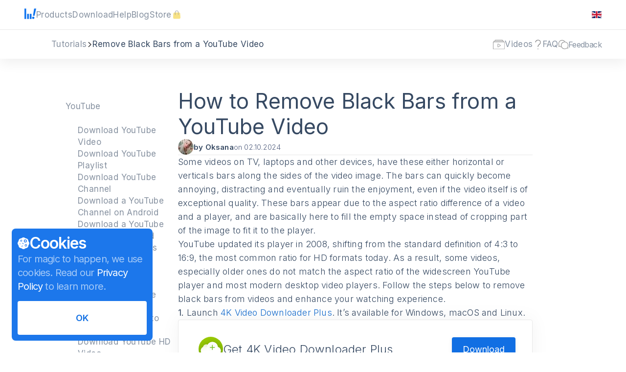

--- FILE ---
content_type: text/html; charset=utf-8
request_url: https://www.4kdownload.com/howto/how-to-remove-black-bars-from-a-youtube-video/3
body_size: 84325
content:
<!DOCTYPE html><html lang="en" prefix="og: http://ogp.me/ns# fb: http://ogp.me/ns/fb# website: http://ogp.me/ns/website# article: http://ogp.me/ns/article# product: http://ogp.me/ns/product#" class="__variable_a72329 font-sans"><head><meta charSet="utf-8"/><meta name="viewport" content="width=device-width, initial-scale=1"/><link rel="stylesheet" href="https://static.4kdownload.com/_next/static/css/227b75e9e0bc95d8.css" data-precedence="next"/><link rel="stylesheet" href="https://static.4kdownload.com/_next/static/css/7d06dee6773c4d98.css" data-precedence="next"/><link rel="stylesheet" href="https://static.4kdownload.com/_next/static/css/a026af6e6fcdb7b4.css" data-precedence="next"/><link rel="stylesheet" href="https://static.4kdownload.com/_next/static/css/4a3370dc37a2285f.css" data-precedence="next"/><link rel="stylesheet" href="https://static.4kdownload.com/_next/static/css/37d8c259ad3e8afa.css" data-precedence="next"/><link rel="stylesheet" href="https://static.4kdownload.com/_next/static/css/a2e423ded47d45f1.css" data-precedence="next"/><link rel="stylesheet" href="https://static.4kdownload.com/_next/static/css/0c84e989df1f1cbb.css" data-precedence="next"/><link rel="stylesheet" href="https://static.4kdownload.com/_next/static/css/5bd07e2eacc78c5a.css" data-precedence="next"/><link rel="stylesheet" href="https://static.4kdownload.com/_next/static/css/3af213d561601459.css" data-precedence="next"/><link rel="stylesheet" href="https://static.4kdownload.com/_next/static/css/9ebf06e0ed7d184e.css" data-precedence="next"/><link rel="stylesheet" href="https://static.4kdownload.com/_next/static/css/d669d3008db27be5.css" data-precedence="next"/><link rel="stylesheet" href="https://static.4kdownload.com/_next/static/css/544f65551b7f978b.css" data-precedence="next"/><link rel="preload" as="script" fetchPriority="low" href="https://static.4kdownload.com/_next/static/chunks/webpack-dd2ddf08cb2ef4af.js"/><script src="https://static.4kdownload.com/_next/static/chunks/4bd1b696-fc34435d3003ae7f.js" async=""></script><script src="https://static.4kdownload.com/_next/static/chunks/75947-2f918beb70b3053a.js" async=""></script><script src="https://static.4kdownload.com/_next/static/chunks/main-app-c5860e1edaf39cbf.js" async=""></script><script src="https://static.4kdownload.com/_next/static/chunks/app/global-error-9d459d32f038a409.js" async=""></script><script src="https://static.4kdownload.com/_next/static/chunks/81356-49a32435b26833d7.js" async=""></script><script src="https://static.4kdownload.com/_next/static/chunks/6752-4c5d8bfc20870955.js" async=""></script><script src="https://static.4kdownload.com/_next/static/chunks/84134-3db110d6c495a4b3.js" async=""></script><script src="https://static.4kdownload.com/_next/static/chunks/38595-ac47e020f5b155e1.js" async=""></script><script src="https://static.4kdownload.com/_next/static/chunks/75372-fdc741b6bb024785.js" async=""></script><script src="https://static.4kdownload.com/_next/static/chunks/42974-1c03eb15d09f8913.js" async=""></script><script src="https://static.4kdownload.com/_next/static/chunks/app/%5Blocale%5D/layout-8957bfe96809ce9c.js" async=""></script><script src="https://static.4kdownload.com/_next/static/chunks/c16f53c3-8e5f9b0c20775846.js" async=""></script><script src="https://static.4kdownload.com/_next/static/chunks/740-43a1c6224c0f63a4.js" async=""></script><script src="https://static.4kdownload.com/_next/static/chunks/26978-bc4a0993f57217e9.js" async=""></script><script src="https://static.4kdownload.com/_next/static/chunks/app/%5Blocale%5D/(redesign)/layout-5a1e53d93a3c772b.js" async=""></script><script src="https://static.4kdownload.com/_next/static/chunks/app/%5Blocale%5D/(redesign)/(seo)/layout-cecf2d96d07f223f.js" async=""></script><script src="https://static.4kdownload.com/_next/static/chunks/52252-ce1fb0bd3f12e64c.js" async=""></script><script src="https://static.4kdownload.com/_next/static/chunks/45430-798067e88ebf4840.js" async=""></script><script src="https://static.4kdownload.com/_next/static/chunks/99387-c3541743493da77b.js" async=""></script><script src="https://static.4kdownload.com/_next/static/chunks/23367-23c35dd48889d525.js" async=""></script><script src="https://static.4kdownload.com/_next/static/chunks/app/%5Blocale%5D/(oldPages)/howto/%5BhowtoUrl%5D/%5Bdmca%5D/page-4f2d3c199f7dd72a.js" async=""></script><script src="https://static.4kdownload.com/_next/static/chunks/20894-9e59147e30068466.js" async=""></script><script src="https://static.4kdownload.com/_next/static/chunks/99982-84f613384092a77d.js" async=""></script><script src="https://static.4kdownload.com/_next/static/chunks/app/%5Blocale%5D/not-found-921836a65936af1a.js" async=""></script><script src="https://static.4kdownload.com/_next/static/chunks/app/%5Blocale%5D/(oldPages)/layout-60e2820a6396f9a5.js" async=""></script><meta name="next-size-adjust" content=""/><title>How to Remove Black Bars from a YouTube Video | 4K Download</title><meta name="description" content="Learn why black bars appear on some YouTube videos and how to easily get rid of them on your PC, Mac and Linux."/><meta name="author" content="InterPromo"/><meta name="robots" content="index, follow"/><meta name="deploy-id" content="1d1e44a7"/><link rel="canonical" href="https://www.4kdownload.com/howto/how-to-remove-black-bars-from-a-youtube-video/3"/><link rel="alternate" hrefLang="x-default" href="https://www.4kdownload.com/howto/how-to-remove-black-bars-from-a-youtube-video/3"/><link rel="alternate" hrefLang="en" href="https://www.4kdownload.com/howto/how-to-remove-black-bars-from-a-youtube-video/3"/><link rel="alternate" hrefLang="de" href="https://www.4kdownload.com/de/howto/how-to-remove-black-bars-from-a-youtube-video"/><link rel="alternate" hrefLang="fr" href="https://www.4kdownload.com/fr/howto/how-to-remove-black-bars-from-a-youtube-video"/><link rel="alternate" hrefLang="it" href="https://www.4kdownload.com/it/howto/how-to-remove-black-bars-from-a-youtube-video"/><link rel="alternate" hrefLang="es" href="https://www.4kdownload.com/es/howto/how-to-remove-black-bars-from-a-youtube-video"/><link rel="alternate" hrefLang="pt-br" href="https://www.4kdownload.com/pt-br/howto/how-to-remove-black-bars-from-a-youtube-video"/><link rel="alternate" hrefLang="nl" href="https://www.4kdownload.com/nl/howto/how-to-remove-black-bars-from-a-youtube-video"/><link rel="alternate" hrefLang="pl" href="https://www.4kdownload.com/pl/howto/how-to-remove-black-bars-from-a-youtube-video"/><link rel="alternate" hrefLang="zh-cn" href="https://www.4kdownload.com/zh-cn/howto/how-to-remove-black-bars-from-a-youtube-video"/><link rel="alternate" hrefLang="zh-tw" href="https://www.4kdownload.com/zh-tw/howto/how-to-remove-black-bars-from-a-youtube-video"/><link rel="alternate" hrefLang="ko" href="https://www.4kdownload.com/ko/howto/how-to-remove-black-bars-from-a-youtube-video"/><link rel="alternate" hrefLang="ja" href="https://www.4kdownload.com/ja/howto/how-to-remove-black-bars-from-a-youtube-video"/><link rel="alternate" hrefLang="ru" href="https://www.4kdownload.com/ru/howto/how-to-remove-black-bars-from-a-youtube-video"/><meta name="format-detection" content="telephone=no"/><meta property="og:title" content="How to Remove Black Bars from a YouTube Video"/><meta property="og:description" content="Learn why black bars appear on some YouTube videos and how to easily get rid of them on your PC, Mac and Linux."/><meta property="og:url" content="https://www.4kdownload.com/howto/how-to-remove-black-bars-from-a-youtube-video/3"/><meta property="og:image:type" content="image/png"/><meta property="og:image" content="https://www.4kdownload.com/en/howto/how-to-remove-black-bars-from-a-youtube-video/3/opengraph-image-16o08o?b8835e78962d007e"/><meta property="og:image:width" content="1200"/><meta property="og:image:height" content="630"/><meta property="og:type" content="article"/><meta property="article:section" content="Entertainment"/><meta property="article:tag" content="YouTube"/><meta property="article:tag" content=" YouTube Video"/><meta property="article:tag" content=" Remove Black Bars from a YouTube Video"/><meta name="twitter:card" content="summary_large_image"/><meta name="twitter:site" content="@4kdownload"/><meta name="twitter:creator" content="@4kdownload"/><meta name="twitter:title" content="How to Remove Black Bars from a YouTube Video"/><meta name="twitter:description" content="Learn why black bars appear on some YouTube videos and how to easily get rid of them on your PC, Mac and Linux."/><meta name="twitter:image:type" content="image/png"/><meta name="twitter:image" content="https://www.4kdownload.com/en/howto/how-to-remove-black-bars-from-a-youtube-video/3/opengraph-image-16o08o?b8835e78962d007e"/><meta name="twitter:image:width" content="1200"/><meta name="twitter:image:height" content="630"/><link rel="icon" href="/favicon.ico" type="image/x-icon" sizes="32x32"/><link rel="icon" href="https://static.4kdownload.com/_next/static/media/favicon.57aadd99.png" type="image/png" sizes="16x16 32x32"/><link rel="icon" href="https://static.4kdownload.com/_next/static/media/favicon.bf7b9d05.ico" type="image/x-icon"/><link rel="icon" href="https://static.4kdownload.com/_next/static/media/favicon.d742f15c.svg" type="image/svg+xml" sizes="any"/><link rel="apple-touch-icon" href="https://static.4kdownload.com/_next/static/media/apple-touch-icon.bd8cd410.png" sizes="180x180"/><link rel="apple-touch-icon" href="https://static.4kdownload.com/_next/static/media/apple-touch-icon-167x167.95c22f06.png" sizes="167x167"/><link rel="apple-touch-icon" href="https://static.4kdownload.com/_next/static/media/apple-touch-icon-152x152.a838777c.png" sizes="152x152"/><link rel="apple-touch-icon" href="https://static.4kdownload.com/_next/static/media/apple-touch-icon-120x120.82362a23.png" sizes="120x120"/><meta name="sentry-trace" content="1c93c6a4c51fca5fa28414f6921777eb-169f827c1dd12549-0"/><meta name="baggage" content="sentry-environment=production,sentry-release=1d1e44a7,sentry-public_key=f16b20a9023fff1f79c95b64cf790b92,sentry-trace_id=1c93c6a4c51fca5fa28414f6921777eb,sentry-org_id=354938,sentry-sampled=false,sentry-sample_rand=0.8693413651169284,sentry-sample_rate=0.05"/><script src="https://static.4kdownload.com/_next/static/chunks/polyfills-42372ed130431b0a.js" noModule=""></script></head><body><div hidden=""><!--$--><!--/$--></div><noscript><iframe title="GTM" src="https://www.googletagmanager.com/ns.html?id=GTM-NW3DZ7T" height="0" width="0" style="display:none;visibility:hidden"></iframe></noscript><header class="Header_header__2v7CL"><div class="Flex_flex__of7Ge Flex_fullHeight__ucLVx Flex_directionRow__sRzG2 Flex_alignCenter__eas77 Header_wrapper__hyzXP"><div class="Flex_flex__of7Ge Flex_directionRow__sRzG2 Flex_alignCenter__eas77" style="--gapSize:1.875rem"><a class="Header_icon___Usmu" aria-label="Go to Home page" href="/-54"><svg xmlns="http://www.w3.org/2000/svg" viewBox="0 0 24 22"><path fill="#0f73ee" fill-rule="evenodd" d="M0 21.667h3.6V.4H0zM19.819.4 17.4 15.344h3.156L24 .4zM5.4 21.667H9V11.32H5.4zm5.4 0h3.6V11.32h-3.6zm9.6-2.299c0 1.27-1.075 2.299-2.4 2.299s-2.4-1.03-2.4-2.3 1.075-2.299 2.4-2.299 2.4 1.03 2.4 2.3"></path></svg></a><div class="Navigation_navigation__BPx1_"><div class="Flex_flex__of7Ge Flex_directionRow__sRzG2 Flex_alignCenter__eas77" style="--gapSize:1.875rem"><button aria-expanded="false" aria-haspopup="dialog"><a class="SiteLink_ghost__CpKK5" href="/-54"><p class="Navigation_text__64kUv Text_textColor__lUhV7 Text_s17-h25-ls04__uSSfV">Products</p></a></button><a class="SiteLink_ghost__CpKK5" href="/downloads/34"><p class="Navigation_text__64kUv Text_textColor__lUhV7 Text_s17-h25-ls04__uSSfV">Download</p></a><a class="SiteLink_ghost__CpKK5" href="/help/14"><p class="Navigation_text__64kUv Text_textColor__lUhV7 Text_s17-h25-ls04__uSSfV">Help</p></a><a class="SiteLink_ghost__CpKK5" href="/blog"><p class="Navigation_text__64kUv Text_textColor__lUhV7 Text_s17-h25-ls04__uSSfV">Blog</p></a><a class="SiteLink_ghost__CpKK5" href="/store/22"><span class="Navigation_text__64kUv Navigation_withIcon__M5ky4"><p class="Text_textColor__lUhV7 Text_s17-h25-ls04__uSSfV">Store</p><svg xmlns="http://www.w3.org/2000/svg" fill="none" viewBox="0 0 21 21" class="Navigation_storeIcon__fDne3"><path fill="#F3D037" stroke="#F3D037" d="M16.06 6.333H5.843c-.877 0-1.604.68-1.663 1.556l-.61 9.167a1.667 1.667 0 0 0 1.662 1.777H16.67c.964 0 1.727-.815 1.663-1.777l-.611-9.167a1.667 1.667 0 0 0-1.663-1.556Z"></path><path fill="#636363" d="M7.12 10.5a.5.5 0 0 0 1 0zm6.666 0a.5.5 0 1 0 1 0zm-5.667 0v-5h-1v5zm5.667-5v5h1v-5zm-2.833-2.833c.935 0 1.631.308 2.094.787.466.482.739 1.183.739 2.046h1c0-1.075-.344-2.04-1.02-2.74-.678-.703-1.649-1.093-2.813-1.093zm0-1c-1.165 0-2.136.39-2.814 1.092-.676.7-1.02 1.666-1.02 2.741h1c0-.863.273-1.564.739-2.046.463-.48 1.16-.787 2.095-.787z"></path></svg></span></a></div></div></div><div class="Flex_flex__of7Ge Flex_directionRow__sRzG2 Flex_alignCenter__eas77 Header_language__9mgoB"><button style="height:20px" aria-label="Open the language change menu" aria-expanded="false" aria-haspopup="dialog"><svg xmlns="http://www.w3.org/2000/svg" fill="none" viewBox="0 0 50 50" width="20" height="20"><g clip-path="url(#en_svg__a)"><path fill="#012169" d="M-12.55 7h75.2v35.595h-75.2z"></path><path fill="#fff" d="M-12.55 7v3.977l66.791 31.618h8.409v-3.977L-4.141 7zm75.2 0v3.977L-4.141 42.595h-8.409v-3.977L54.241 7z"></path><path fill="#fff" d="M18.786 7v35.595h12.528V7zM-12.55 18.867v11.86h75.2v-11.86z"></path><path fill="#C8102E" d="M-12.55 21.238v7.119h75.2v-7.12zM21.29 7v35.595h7.52V7zm-33.84 35.595 25.064-11.868h5.61l-25.07 11.868zm0-35.595 25.064 11.867H6.911L-12.55 9.656zm44.532 11.867L57.047 7h5.603L37.586 18.867zM62.65 42.595 37.586 30.727h5.603l19.46 9.212z"></path></g><defs><clipPath id="en_svg__a"><rect width="50" height="35.5" y="7" fill="#fff" rx="2"></rect></clipPath></defs></svg></button></div><div class="Flex_flex__of7Ge Flex_directionRow__sRzG2 Flex_alignCenter__eas77 MobileNavigation_mobileNavigation__Trdr3"><div class="MobileNavigation_burger__40fAY"><span class="MobileNavigation_first__u_x01"></span><span class="MobileNavigation_second__XQOF3"></span><span class="MobileNavigation_third__hTtjP"></span></div><div class="Flex_flex__of7Ge Flex_directionColumn__5XL_1 Flex_alignStart__4Ptjs MobileNavigation_drawer__zR_MV"><div class="Flex_flex__of7Ge Flex_fullWidth__fE0e9 Flex_directionColumn__5XL_1 Flex_alignStart__4Ptjs MobileNavigation_navigation__4e4cp"><a class="MobileNavigation_link__uG9Np" href="/-54"><p class="MobileNavigation_text__s0Cbd Text_textColor__lUhV7 Text_s16-h24-ls04__of41j">Products</p></a><a class="MobileNavigation_link__uG9Np" href="/downloads/34"><p class="MobileNavigation_text__s0Cbd Text_textColor__lUhV7 Text_s16-h24-ls04__of41j">Download</p></a><a class="MobileNavigation_link__uG9Np" href="/help/14"><p class="MobileNavigation_text__s0Cbd Text_textColor__lUhV7 Text_s16-h24-ls04__of41j">Help</p></a><a class="MobileNavigation_link__uG9Np" href="/blog"><p class="MobileNavigation_text__s0Cbd Text_textColor__lUhV7 Text_s16-h24-ls04__of41j">Blog</p></a><a class="MobileNavigation_link__uG9Np" href="/store/22"><span class="MobileNavigation_textWithIcon__3FCe2"><p class="MobileNavigation_text__s0Cbd Text_textColor__lUhV7 Text_s16-h24-ls04__of41j">Store</p><svg xmlns="http://www.w3.org/2000/svg" fill="none" viewBox="0 0 21 21" class="MobileNavigation_storeIcon__a29Mk"><path fill="#F3D037" stroke="#F3D037" d="M16.06 6.333H5.843c-.877 0-1.604.68-1.663 1.556l-.61 9.167a1.667 1.667 0 0 0 1.662 1.777H16.67c.964 0 1.727-.815 1.663-1.777l-.611-9.167a1.667 1.667 0 0 0-1.663-1.556Z"></path><path fill="#636363" d="M7.12 10.5a.5.5 0 0 0 1 0zm6.666 0a.5.5 0 1 0 1 0zm-5.667 0v-5h-1v5zm5.667-5v5h1v-5zm-2.833-2.833c.935 0 1.631.308 2.094.787.466.482.739 1.183.739 2.046h1c0-1.075-.344-2.04-1.02-2.74-.678-.703-1.649-1.093-2.813-1.093zm0-1c-1.165 0-2.136.39-2.814 1.092-.676.7-1.02 1.666-1.02 2.741h1c0-.863.273-1.564.739-2.046.463-.48 1.16-.787 2.095-.787z"></path></svg></span></a></div><div class="Flex_flex__of7Ge Flex_directionColumn__5XL_1 Flex_alignStart__4Ptjs MobileNavigation_community__r_j1b" style="--gapSize:1.25rem"><p class="MobileNavigation_title__QuHjB Text_textColor__lUhV7 Text_s16-h24-w600__3OAia">Community</p><div class="Flex_flex__of7Ge Flex_directionRow__sRzG2 Flex_alignCenter__eas77" style="--gapSize:1.25rem"><a class="MobileNavigation_twitter__qrlOU" aria-label="Go to Twitter community" target="_blank" href="https://twitter.com/4kdownload"><svg xmlns="http://www.w3.org/2000/svg" fill="none" viewBox="0 0 18 19" width="30" height="25"><g clip-path="url(#ic-x_svg__a)"><path fill="currentColor" d="m10.107 8.734 4.915-5.716h-1.164L9.59 7.981 6.181 3.018H2.25l5.154 7.506-5.154 5.994h1.165l4.507-5.241 3.6 5.241h3.93zM8.512 10.59l-.522-.748-4.156-5.947h1.79l3.353 4.8.522.747 4.36 6.239h-1.79z"></path></g><defs><clipPath id="ic-x_svg__a"><path fill="#fff" d="M0 .768h18v18H0z"></path></clipPath></defs></svg></a><a class="MobileNavigation_reddit__NG2u6" aria-label="Go to Reddit community" target="_blank" href="https://www.reddit.com/r/4kdownloadapps/"><svg xmlns="http://www.w3.org/2000/svg" viewBox="0 0 18 16" width="26" height="23"><path fill="currentColor" fill-rule="evenodd" d="M11.994 10.277c-.64 0-1.177-.519-1.177-1.159s.538-1.176 1.177-1.176 1.157.536 1.157 1.176-.518 1.16-1.157 1.16m.271 2.249c-.595.595-1.513.885-2.806.885H9.44c-1.293 0-2.21-.29-2.805-.885a.467.467 0 0 1 .66-.662c.41.411 1.112.611 2.145.611l.01.001h.009c1.032 0 1.735-.2 2.146-.612a.466.466 0 1 1 .66.662M5.75 9.118c0-.64.536-1.176 1.174-1.176.64 0 1.158.537 1.158 1.176 0 .64-.518 1.16-1.158 1.16a1.173 1.173 0 0 1-1.174-1.16m9.4-7.383a.786.786 0 0 1 0 1.572.786.786 0 0 1 0-1.572M18 7.845a2.06 2.06 0 0 0-2.055-2.058c-.49 0-.941.174-1.295.462-1.253-.788-2.843-1.264-4.548-1.364l.89-2.815 2.443.576c.064.89.808 1.596 1.714 1.596a1.722 1.722 0 0 0 0-3.442 1.72 1.72 0 0 0-1.526.93l-2.84-.67a.466.466 0 0 0-.552.314L9.127 4.868c-1.836.045-3.563.522-4.908 1.357a2.04 2.04 0 0 0-1.264-.438A2.059 2.059 0 0 0 1.79 9.538a4 4 0 0 0-.034.494c0 1.419.823 2.738 2.318 3.715 1.433.937 3.33 1.453 5.341 1.453s3.908-.516 5.341-1.453c1.496-.977 2.319-2.296 2.319-3.715q0-.227-.029-.45A2.06 2.06 0 0 0 18 7.844"></path></svg></a></div></div><div class="Flex_flex__of7Ge Flex_fullWidth__fE0e9 Flex_directionColumn__5XL_1 Flex_alignStart__4Ptjs MobileNavigation_subscribe__bBcdS" style="--gapSize:1.25rem"><p class="MobileNavigation_title__QuHjB Text_textColor__lUhV7 Text_s16-h24-w600__3OAia">Get product updates</p><form class="MobileNavigation_subscribeForm__SiOGI" action="/api/newsletter/subscribe/"><div class="Flex_flex__of7Ge Flex_directionColumn__5XL_1 Flex_alignStart__4Ptjs"><input class="MobileNavigation_email__AjDEK" type="email" placeholder="Email" name="email"/><div class="Flex_flex__of7Ge Flex_fullWidth__fE0e9 Flex_directionColumn__5XL_1 Flex_alignStart__4Ptjs MobileNavigation_subscribeWrap__Wddfo"><label class="MobileNavigation_checkboxLabel__tqnzS"><input class="MobileNavigation_checkbox__ziTjU" type="checkbox"/><span class="MobileNavigation_checkmark__AJ1cn"></span><p class="MobileNavigation_subscribeText__nBkV5 Text_textColor__lUhV7 Text_s12-h16__gFk8o">I want to receive 4K Download news, special offers and updates.</p></label><div class="Flex_flex__of7Ge Flex_fullWidth__fE0e9 Flex_directionRow__sRzG2 Flex_alignCenter__eas77 Flex_justifyBetween__5XwFY" style="--gapSize:1rem"><p class="MobileNavigation_subscribeText__nBkV5 MobileNavigation_policyText__RHCah Text_textColor__lUhV7 Text_s12-h16__gFk8o">By clicking the Send button, you agree to our <a class="MobileNavigation_policy__X0m9z" locale="en" target="_blank" href="/privacy">Privacy Policy</a>.</p><button class="MobileNavigation_button__AKMOE" type="submit" disabled=""><p class="Text_textColor__lUhV7 Text_s16__Ot2Sd">Send</p></button></div></div></div></form></div></div></div></div></header><div class="Flex_flex__of7Ge Flex_directionRow__sRzG2 Flex_alignCenter__eas77 Subheader_Subheader__fYOzv"><div class="Flex_flex__of7Ge Flex_fullWidth__fE0e9 Flex_directionRow__sRzG2 Flex_alignCenter__eas77 Flex_justifyBetween__5XwFY" style="--gapSize:2.5rem"><div class="Flex_flex__of7Ge Flex_directionRow__sRzG2 Flex_alignCenter__eas77 Breadcrumbs_breadcrumbs__4dJlm" style="--gapSize:0.75rem"><a class="Breadcrumbs_section__XPzvN" href="/help/14#howto"><p class="Text_textColor__lUhV7 Text_s17-h25-ls04__uSSfV">Tutorials</p></a><svg xmlns="http://www.w3.org/2000/svg" viewBox="0 0 11 6" class="Breadcrumbs_arrow__fUSXX" width="11" height="12"><path fill="currentColor" fill-rule="evenodd" d="M.274 1.013 5.061 5.85a.617.617 0 0 0 .878 0l4.787-4.836a.316.316 0 0 0 0-.444l-.44-.444a.31.31 0 0 0-.44 0L5.72 4.295a.31.31 0 0 1-.44 0L1.153.126a.31.31 0 0 0-.44 0L.275.57a.316.316 0 0 0 0 .444"></path></svg><p class="Breadcrumbs_shortTitle__xXB_I Text_textColor__lUhV7 Text_s17-h25-ls04__uSSfV">Remove Black Bars from a YouTube Video</p></div><div class="Flex_flex__of7Ge Flex_directionRow__sRzG2 Flex_alignCenter__eas77 Breadcrumbs_secionsLinks__YgsnF" style="--gapSize:2.5rem"><a class="Breadcrumbs_section__XPzvN" href="/help/14#videos"><div class="Flex_flex__of7Ge Flex_directionRow__sRzG2 Flex_alignCenter__eas77" style="--gapSize:0.5rem"><svg xmlns="http://www.w3.org/2000/svg" viewBox="0 0 70 56" width="24" height="24"><g fill="currentColor" fill-rule="evenodd"><path d="M67.51 52.627a.674.674 0 0 1-.673.674H2.692a.674.674 0 0 1-.673-.674V14.978c0-.372.302-.674.673-.674h64.145c.371 0 .673.302.673.674zM7.067 8.974c0-.373.302-.675.673-.675h54.048c.372 0 .674.302.674.675v3.306H7.067zm7.068-5.668c0-.372.301-.675.673-.675H54.72c.372 0 .673.303.673.675v2.969h-41.26V3.306zm54.72 8.974h-4.374V6.95a.674.674 0 0 0-.673-.675h-6.395V1.282a.674.674 0 0 0-.673-.675H12.788a.674.674 0 0 0-.673.675v4.993H5.721a.674.674 0 0 0-.673.674v5.33H.673a.674.674 0 0 0-.673.675v41.697c0 .372.302.674.673.674h68.183a.674.674 0 0 0 .673-.674V12.954a.674.674 0 0 0-.673-.674z" mask="url(#youtube_svg__b)"></path><path d="m29.989 25.07-.002.038V41.64c0 .16.028.258.05.304l13.907-8.282a.2.2 0 0 0 .043-.058zm.02 18.93c-.334 0-.664-.089-.962-.266-.665-.397-1.047-1.16-1.047-2.093V25.108c0-.812.417-1.537 1.087-1.89a1.9 1.9 0 0 1 1.985.138L44.92 31.8c.556.22.944.718 1.051 1.36a2.3 2.3 0 0 1-.894 2.185l-.078.052-13.971 8.32c-.323.19-.672.284-1.019.284z"></path></g></svg><p class="Text_textColor__lUhV7 Text_s17-h25-ls04__uSSfV">Videos</p></div></a><a class="Breadcrumbs_section__XPzvN" href="/help/14#faq"><div class="Flex_flex__of7Ge Flex_directionRow__sRzG2 Flex_alignCenter__eas77" style="--gapSize:0.5rem"><svg xmlns="http://www.w3.org/2000/svg" viewBox="0 0 18 32" width="20" height="20"><path fill="currentColor" fill-rule="evenodd" d="M8.1 31.414v-2.722h1.8v2.722zm4.5-16.336c2.314-2.023 3.257-3.859 3.6-6.353.25-1.814-.881-3.453-1.8-4.538-.919-1.084-3.171-1.882-5.4-1.815-3.6-.067-6.429 2.73-7.2 6.353H0C.343 4.84 3.343.557 9 .557c4.457 0 9 2.535 9 8.168 0 3.106-1.371 5.466-4.5 8.168-3.3 2.28-3.643 3.94-3.6 7.26H8.1c-.214-4.98.986-6.466 4.5-9.075"></path></svg><p class="Text_textColor__lUhV7 Text_s17-h25-ls04__uSSfV">FAQ</p></div></a><a class="Breadcrumbs_section__XPzvN" href="/help/14#feedback"><div class="Flex_flex__of7Ge Flex_directionRow__sRzG2 Flex_alignCenter__eas77" style="--gapSize:0.5rem"><svg xmlns="http://www.w3.org/2000/svg" viewBox="0 0 41 39" width="20" height="20"><g fill="currentColor" fill-rule="evenodd"><path d="M39.462 29.873C40.487 27.82 41 25.457 41 23.095 41 14.57 34.133 7.69 25.727 7.69c-.82 0-1.537.102-2.357.205-7.38 1.13-13.018 7.497-13.018 15.302 0 1.027.103 1.952.308 2.98C12.095 33.158 18.245 38.5 25.727 38.5c3.485 0 6.765-1.232 9.43-3.286l4.716.308c.307 0 .614-.103.82-.308s.205-.514.205-.822l-1.436-4.52zm-1.845.103 1.128 3.594-3.69-.205c-.205 0-.41 0-.615.205-2.46 2.054-5.432 3.184-8.61 3.184-6.15 0-11.275-4.108-12.915-9.757-.41-1.232-.512-2.567-.512-3.902 0-7.19 5.637-13.146 12.71-13.557h.82c7.38 0 13.427 6.06 13.427 13.557 0 2.26-.513 4.313-1.538 6.264-.307.205-.307.41-.205.616z"></path><path d="M6.662 26.38c-.102-.102-.307-.204-.614-.204h-.103l-3.69.308 1.127-3.492c.103-.206 0-.514-.102-.72a13.5 13.5 0 0 1-1.537-6.264C1.742 8.51 7.79 2.45 15.17 2.45c3.792 0 7.278 1.645 9.737 4.212h.718c.615 0 1.128 0 1.742.103C24.6 2.862 20.192.5 15.272.5 6.868.5 0 7.38 0 15.905c0 2.363.512 4.725 1.538 6.78L.205 27.202a.8.8 0 0 0 .205.82c.205.207.512.412.82.31l4.715-.31c1.64 1.234 3.485 2.26 5.432 2.774-.41-.72-.717-1.438-1.025-2.26-1.434-.513-2.562-1.232-3.69-2.156"></path></g></svg><p class="Text_textColor__lUhV7 Text_textRegular__qeuUa">Feedback</p></div></a></div></div></div><div class="Flex_flex__of7Ge Flex_alignStart__4Ptjs HowToLayout_main__79Ay8" style="--gapSize:5.625rem"><nav class="ArticleNavigate_nav__ERxSd"><div class="Flex_flex__of7Ge Flex_fullWidth__fE0e9 Flex_directionColumn__5XL_1 Flex_display-768-none__ZpbDQ Flex_alignStart__4Ptjs ArticleNavigate_main__3F119" style="--gapSize:1rem"><ul class="ArticleNavigate_list__0t3Xg"><div class="Flex_flex__of7Ge Flex_directionColumn__5XL_1 Flex_alignStart__4Ptjs"><a class="ArticleNavigate_text__CYJ3u" href="/howto/howto-download-youtube-video/3">YouTube</a><ul class="ArticleNavigate_list__0t3Xg"><li class="ArticleNavigate_articleListElement__kNEoU"><a class="ArticleNavigate_text__CYJ3u" href="/howto/howto-download-youtube-video/3">Download YouTube Video</a></li><li class="ArticleNavigate_articleListElement__kNEoU"><a class="ArticleNavigate_text__CYJ3u" href="/howto/howto-download-youtube-playlist/13">Download YouTube Playlist</a></li><li class="ArticleNavigate_articleListElement__kNEoU"><a class="ArticleNavigate_text__CYJ3u" href="/howto/howto-download-youtube-channel/11">Download YouTube Channel</a></li><li class="ArticleNavigate_articleListElement__kNEoU"><a class="ArticleNavigate_text__CYJ3u" href="/howto/howto-download-youtube-channel-on-android/4">Download a YouTube Channel on Android</a></li><li class="ArticleNavigate_articleListElement__kNEoU"><a class="ArticleNavigate_text__CYJ3u" href="/howto/howto-download-youtube-playlist-on-android/2">Download a YouTube Playlist on Android</a></li><li class="ArticleNavigate_articleListElement__kNEoU"><a class="ArticleNavigate_text__CYJ3u" href="/howto/howto-download-youtube-subtitles/3">Download Subtitles from YouTube</a></li><li class="ArticleNavigate_articleListElement__kNEoU"><a class="ArticleNavigate_text__CYJ3u" href="/howto/howto-download-360-degrees-youtube-videos/2">Download a 360° YouTube Video</a></li><li class="ArticleNavigate_articleListElement__kNEoU"><a class="ArticleNavigate_text__CYJ3u" href="/howto/howto-download-youtube-playlist-in-mp3/3">Download YouTube Playlist in MP3</a></li><li class="ArticleNavigate_articleListElement__kNEoU"><a class="ArticleNavigate_text__CYJ3u" href="/howto/howto-convert-youtube-to-mp3/3">Convert YouTube to MP3</a></li><li class="ArticleNavigate_articleListElement__kNEoU"><a class="ArticleNavigate_text__CYJ3u" href="/howto/howto-download-youtube-hd-video/3">Download YouTube HD Video</a></li><li class="ArticleNavigate_articleListElement__kNEoU"><a class="ArticleNavigate_text__CYJ3u" href="/howto/howto-download-youtube-video-with-60-fps/3">Download YouTube Video with 60 fps</a></li><li class="ArticleNavigate_articleListElement__kNEoU"><a class="ArticleNavigate_text__CYJ3u" href="/howto/howto-download-youtube-1080p-or-720p/3">Download a 720p or 1080p YouTube Video</a></li><li class="ArticleNavigate_articleListElement__kNEoU"><a class="ArticleNavigate_text__CYJ3u" href="/howto/howto-download-2160p-ultra-hd-video-from-youtube/1">Download a 2160p YouTube Video</a></li><li class="ArticleNavigate_articleListElement__kNEoU"><a class="ArticleNavigate_text__CYJ3u" href="/howto/howto-download-8k-video-from-youtube/9">Download an 8K YouTube Video</a></li><li class="ArticleNavigate_articleListElement__kNEoU"><a class="ArticleNavigate_text__CYJ3u" href="/howto/howto-download-youtube-music-playlist-to-iphone-ipod-ipad/5">Download a YouTube Music Playlist to iPhone, iPod, iPad</a></li><li class="ArticleNavigate_articleListElement__kNEoU"><a class="ArticleNavigate_text__CYJ3u" href="/howto/howto-create-iphone-ringtone-from-youtube-video/2">Create iPhone Ringtone From YouTube Video</a></li><li class="ArticleNavigate_articleListElement__kNEoU"><a class="ArticleNavigate_text__CYJ3u" href="/howto/howto-use-4k-youtube-to-mp3-as-desktop-youtube-player/1">Listen to YouTube Music Without Ads</a></li><li class="ArticleNavigate_articleListElement__kNEoU"><a class="ArticleNavigate_text__CYJ3u" href="/howto/howto-download-blocked-youtube-video/4">Download a Blocked YouTube Video</a></li><li class="ArticleNavigate_articleListElement__kNEoU"><a class="ArticleNavigate_text__CYJ3u" href="/howto/howto-download-youtube-subscriptions-automatically/3">Auto-Download YouTube Channels</a></li><li class="ArticleNavigate_articleListElement__kNEoU"><a class="ArticleNavigate_text__CYJ3u" href="/howto/howto-download-youtube-search-results">Download YouTube Search Results</a></li><li class="ArticleNavigate_articleListElement__kNEoU"><a class="ArticleNavigate_text__CYJ3u" href="/howto/howto-download-youtube-to-itunes/5">Download YouTube to iTunes</a></li><li class="ArticleNavigate_articleListElement__kNEoU"><a class="ArticleNavigate_text__CYJ3u" href="/howto/howto-download-youtube-videos-on-samsung-galaxy-s10/2">How to Download YouTube Videos on Samsung Galaxy</a></li><li class="ArticleNavigate_articleListElement__kNEoU"><a class="ArticleNavigate_text__CYJ3u" href="/howto/howto-download-songs-from-youtube/5">Download a YouTube Audio</a></li><li class="ArticleNavigate_articleListElement__kNEoU"><a class="ArticleNavigate_text__CYJ3u" href="/howto/howto-download-youtube-in-mp4/9">Download a YouTube Video in MP4 Format</a></li><li class="ArticleNavigate_articleListElement__kNEoU"><a class="ArticleNavigate_text__CYJ3u" href="/howto/howto-download-youtube-video-in-mkv-format/2">Download a YouTube Video in MKV Format</a></li><li class="ArticleNavigate_articleListElement__kNEoU"><a class="ArticleNavigate_text__CYJ3u" href="/howto/howto-download-and-play-youtube-on-hd-tv/3">Download and Play YouTube Videos on HD TV</a></li><li class="ArticleNavigate_articleListElement__kNEoU"><a class="ArticleNavigate_text__CYJ3u" href="/howto/howto-get-youtube-premium-features-for-free/3">Get YouTube Premium Features for Free</a></li><li class="ArticleNavigate_articleListElement__kNEoU"><a class="ArticleNavigate_text__CYJ3u" href="/howto/how-to-watch-youtube-videos-offline-on-your-android/3">Watch YouTube videos offline on your Android</a></li><li class="ArticleNavigate_articleListElement__kNEoU"><a class="ArticleNavigate_text__CYJ3u" href="/howto/how-to-autoplay-embedded-youtube-videos/2">How to autoplay embedded YouTube videos</a></li><li class="ArticleNavigate_articleListElement__kNEoU"><a class="ArticleNavigate_text__CYJ3u" href="/howto/how-to-delete-a-youtube-playlist/3">How to Delete a YouTube Playlist</a></li><li class="ArticleNavigate_articleListElement__kNEoU"><a class="ArticleNavigate_text__CYJ3u" href="/howto/how-to-extract-frames-from-a-youtube-video/2">Extract Frames from a YouTube Video</a></li><li class="ArticleNavigate_articleListElement__kNEoU"><a class="ArticleNavigate_text__CYJ3u" href="/howto/how-to-insert-a-youtube-video-into-a-powerpoint-presentation/3">Add a YouTube Video to a PowerPoint Presentation</a></li><li class="ArticleNavigate_articleListElement__kNEoU"><a class="ArticleNavigate_text__CYJ3u" href="/howto/how-to-share-a-youtube-playlist/2">How to share a YouTube playlist</a></li><li class="ArticleNavigate_articleListElement__kNEoU"><a class="ArticleNavigate_text__CYJ3u" href="/howto/how-to-rotate-a-youtube-video/2">Rotate a YouTube Video</a></li><li class="ArticleNavigate_articleListElement__kNEoU"><a class="ArticleNavigate_text__CYJ3u" href="/howto/how-to-make-a-gif-from-a-youtube-video/2">Make a GIF from a YouTube Video</a></li><li class="ArticleNavigate_articleListElement__kNEoU"><a class="ArticleNavigate_text__CYJ3u" href="/howto/how-to-download-age-restricted-youtube-videos/3">Download Age-restricted YouTube Videos</a></li><li class="ArticleNavigate_articleListElement__kNEoU"><a class="ArticleNavigate_text__CYJ3u" href="/howto/how-to-loop-a-youtube-video/2">Loop a YouTube Video</a></li><li class="ArticleNavigate_articleListElement__kNEoU"><a class="ArticleNavigate_text__CYJ3u" href="/howto/how-to-download-karaoke-songs-from-youtube/3">Download Karaoke Songs from YouTube</a></li><li class="ArticleNavigate_articleListElement__kNEoU ArticleNavigate_articleListActiveElement__M6egQ"><a class="ArticleNavigate_text__CYJ3u ArticleNavigate_articleActiveLink__2vpv_" href="/howto/how-to-remove-black-bars-from-a-youtube-video/3">Remove Black Bars from a YouTube Video</a></li><li class="ArticleNavigate_articleListElement__kNEoU"><a class="ArticleNavigate_text__CYJ3u" href="/howto/howto-download-liked-youtube-videos/3">Download Liked YouTube Videos</a></li><li class="ArticleNavigate_articleListElement__kNEoU"><a class="ArticleNavigate_text__CYJ3u" href="/howto/howto-download-watch-later-youtube-playlist/1">Download the Watch Later YouTube Playlist</a></li><li class="ArticleNavigate_articleListElement__kNEoU"><a class="ArticleNavigate_text__CYJ3u" href="/howto/howto-download-private-youtube-videos/4">Download a Private YouTube Video</a></li><li class="ArticleNavigate_articleListElement__kNEoU"><a class="ArticleNavigate_text__CYJ3u" href="/howto/howto-download-private-youtube-playlists/3">Download Private YouTube Playlists</a></li><li class="ArticleNavigate_articleListElement__kNEoU"><a class="ArticleNavigate_text__CYJ3u" href="/howto/howto-download-youtube-premium-videos/2">Download YouTube Premium Videos</a></li><li class="ArticleNavigate_articleListElement__kNEoU"><a class="ArticleNavigate_text__CYJ3u" href="/howto/howto-download-youtube-shorts-on-pc/3">Download YouTube Shorts on PC</a></li><li class="ArticleNavigate_articleListElement__kNEoU"><a class="ArticleNavigate_text__CYJ3u" href="/howto/howto-download-youtube-shorts-on-android/3">Download YouTube Shorts on Android</a></li><li class="ArticleNavigate_articleListElement__kNEoU"><a class="ArticleNavigate_text__CYJ3u" href="/howto/howto-auto-download-youtube-playlists/2">Auto-Download YouTube Playlists</a></li><li class="ArticleNavigate_articleListElement__kNEoU"><a class="ArticleNavigate_text__CYJ3u" href="/howto/how-to-download-dubbed-youtube-audio-tracks">Download Dubbed YouTube Audio Tracks</a></li><li class="ArticleNavigate_articleListElement__kNEoU"><a class="ArticleNavigate_text__CYJ3u" href="/howto/howto-download-youtube-video-to-google-drive">Download a YouTube Video to Google Drive</a></li><li class="ArticleNavigate_articleListElement__kNEoU"><a class="ArticleNavigate_text__CYJ3u" href="/howto/howto-download-music-to-mp3-player-from-youtube">Download Music to MP3 Player from YouTube</a></li><li class="ArticleNavigate_articleListElement__kNEoU"><a class="ArticleNavigate_text__CYJ3u" href="/howto/howto-download-youtube-movies-to-watch-offline">Download YouTube Movies to Watch Offline</a></li></ul></div><div class="Flex_flex__of7Ge Flex_directionColumn__5XL_1 Flex_alignStart__4Ptjs"><a class="ArticleNavigate_text__CYJ3u" href="/howto/getting-started-with-tokkit/2">TikTok</a></div><div class="Flex_flex__of7Ge Flex_directionColumn__5XL_1 Flex_alignStart__4Ptjs"><a class="ArticleNavigate_text__CYJ3u" href="/howto/howto-download-instagram-photos/1">Instagram</a></div><div class="Flex_flex__of7Ge Flex_directionColumn__5XL_1 Flex_alignStart__4Ptjs"><a class="ArticleNavigate_text__CYJ3u" href="/howto/howto-download-vimeo-video/3">Video</a></div><div class="Flex_flex__of7Ge Flex_directionColumn__5XL_1 Flex_alignStart__4Ptjs"><a class="ArticleNavigate_text__CYJ3u" href="/howto/howto-download-soundcloud-music/1">Audio</a></div><div class="Flex_flex__of7Ge Flex_directionColumn__5XL_1 Flex_alignStart__4Ptjs"><a class="ArticleNavigate_text__CYJ3u" href="/howto/howto-make-slideshow/4">Image</a></div></ul></div></nav><main class="HowTo_main__PzeBV"><article><div class="Flex_flex__of7Ge Flex_fullWidth__fE0e9 Flex_directionColumn__5XL_1 Flex_alignStart__4Ptjs" style="--gapSize:1.875rem"><script type="application/ld+json">{"@context":"https://schema.org","@type":"HowTo","name":"How to Remove Black Bars from a YouTube Video","description":"Learn why black bars appear on some YouTube videos and how to easily get rid of them on your PC, Mac and Linux.","datePublished":"2024-10-02T05:56:25Z","tool":{"@type":"HowToTool","name":"4K Video Downloader Plus"},"author":{"@type":"Person","name":"Oksana"},"step":[{"@type":"HowToStep","position":1,"text":"1. Launch 4K Video Downloader Plus. It’s available for Windows, macOS and Linux."},{"@type":"HowToStep","position":2,"text":"2. Copy the link to the YouTube video you want to download."},{"@type":"HowToStep","position":3,"text":"3. Click the Paste Link button in the downloader."},{"@type":"HowToStep","position":4,"text":"4. Select the format, quality, and output folder."},{"@type":"HowToStep","position":5,"text":"5. Click Download."},{"@type":"HowToStep","position":6,"text":"6. Hover the cursor over the downloaded file in the app."},{"@type":"HowToStep","position":7,"text":"7. Click the folder icon to locate the video on your computer.\n"}]}</script><div class="Flex_flex__of7Ge Flex_directionColumn__5XL_1 Flex_alignStart__4Ptjs" style="--gapSize:1.25rem"><h1 class="Text_textColor__lUhV7 Text_title1__DBOVm Text_howto__vFkQ8">How to Remove Black Bars from a YouTube Video</h1><div class="Flex_flex__of7Ge Flex_directionRow__sRzG2 Flex_alignCenter__eas77" style="--gapSize:0.625rem"><a class="SiteLink_main__Wn7jI SiteLink_ghost__CpKK5" target="_blank" href="/blog/authors/oksana"><div class="Flex_flex__of7Ge Flex_directionRow__sRzG2 Flex_alignCenter__eas77" style="--gapSize:0.625rem"><div class="ArticleBaseInformation_avatarWrapper__bGdgT"><img alt="Oksana" loading="lazy" width="32" height="32" decoding="async" data-nimg="1" style="color:transparent" srcSet="https://static.4kdownload.com/main/img/blog/authors/Oksana.png?width=32&amp;format=webp 1x, https://static.4kdownload.com/main/img/blog/authors/Oksana.png?width=64&amp;format=webp 2x" src="https://static.4kdownload.com/main/img/blog/authors/Oksana.png?width=64&amp;format=webp"/></div><span class="ArticleBaseInformation_authorName__0H_uF">by Oksana</span></div></a><span class="ArticleBaseInformation_publishDate__PqHam">on <abbr class="ArticleBaseInformation_publishDate__PqHam" title="2024-10-02T05:56:25Z">02.10.2024</abbr></span></div></div><hr class="Article_hr__fULiT"/><div class="Flex_flex__of7Ge Flex_fullWidth__fE0e9 Flex_directionColumn__5XL_1 Flex_alignStart__4Ptjs" style="--gapSize:1.55em"><p class="Text_textColor__lUhV7 Text_textRegular__qeuUa Text_howto__vFkQ8">Some videos on TV, laptops and other devices, have these either horizontal or verticals bars along the sides of the video image. The bars can quickly become annoying, distracting and eventually ruin the enjoyment, even if the video itself is of exceptional quality. These bars appear due to the aspect ratio difference of a video and a player, and are basically here to fill the empty space instead of cropping part of the image to fit it to the player.</p>
<p class="Text_textColor__lUhV7 Text_textRegular__qeuUa Text_howto__vFkQ8">YouTube updated its player in 2008, shifting from the standard definition of 4:3 to 16:9, the most common ratio for HD formats today. As a result, some videos, especially older ones do not match the aspect ratio of the widescreen YouTube player and most modern desktop video players. Follow the steps below to remove black bars from videos and enhance your watching experience.</p>
<p class="Text_textColor__lUhV7 Text_textRegular__qeuUa Text_howto__vFkQ8">
<strong class="HowToMDXComponents_strong__GnHsW">1.</strong> Launch <a class="HowToMDXComponents_link__GEr69" target="_blank" rel="noreferrer" href="/products/videodownloader-42">4K Video Downloader Plus</a>. It’s available for Windows, macOS and Linux.
</p>
<div class="Flex_flex__of7Ge Flex_direction-960-column__Qt6qx Flex_direction-1280-row___ZJ8d Flex_directionRow__sRzG2 Flex_align-960-start__EJ0lv Flex_align-1280-center__lVgIx Flex_alignCenter__eas77 Flex_justifyBetween__5XwFY Flex_nowrap__rnefM DownloadProductArticle_main__GxHU8" style="--gapSize:1rem"><div class="Flex_flex__of7Ge Flex_directionRow__sRzG2 Flex_alignCenter__eas77" style="--gapSize:1rem"><svg xmlns="http://www.w3.org/2000/svg" fill="none" viewBox="0 0 100 100" class="DownloadProductArticle_icon__f0Zwz"><g clip-path="url(#videodownloaderplus_svg__a)"><rect width="100" height="100" fill="url(#videodownloaderplus_svg__b)" rx="50"></rect><g filter="url(#videodownloaderplus_svg__c)"><path fill="url(#videodownloaderplus_svg__d)" d="M78.91 41.481C77.889 30.001 68.245 21 56.499 21c-8.303 0-15.555 4.497-19.454 11.188A13.45 13.45 0 0 0 31.499 31c-6.405 0-11.768 4.46-13.153 10.444C12.831 43.97 9 49.537 9 56c0 7.321 4.79 14.098 11.502 16 2.5.709 3.157 1 4.974 1h49.047l.191-.002.286.002c8.837 0 16-7.163 16-16 0-7.487-5.143-13.774-12.09-15.519"></path></g><circle cx="25.501" cy="56.5" r="16.5" fill="url(#videodownloaderplus_svg__e)"></circle><circle cx="31.5" cy="44.5" r="13.5" fill="url(#videodownloaderplus_svg__f)"></circle><circle cx="56.499" cy="43.5" r="22.5" fill="url(#videodownloaderplus_svg__g)"></circle><circle cx="74.999" cy="57" r="16" fill="url(#videodownloaderplus_svg__h)"></circle><path fill="#76C127" d="M58 34.5a1.5 1.5 0 0 0-3 0v6.364C55 41.491 54.49 42 53.864 42H47.5a1.5 1.5 0 0 0 0 3h6.364c.627 0 1.136.509 1.136 1.136V52.5a1.5 1.5 0 0 0 3 0v-6.364c0-.627.508-1.136 1.136-1.136H65.5a1.5 1.5 0 0 0 0-3h-6.364A1.136 1.136 0 0 1 58 40.864z"></path></g><defs><linearGradient id="videodownloaderplus_svg__b" x1="61.173" x2="29.106" y1="100" y2="-25.363" gradientUnits="userSpaceOnUse"><stop stop-color="#7DB300"></stop><stop offset="0.958" stop-color="#9FCE06"></stop></linearGradient><linearGradient id="videodownloaderplus_svg__d" x1="47.789" x2="49.1" y1="22.439" y2="60.032" gradientUnits="userSpaceOnUse"><stop stop-color="#fff" stop-opacity="0.6"></stop><stop offset="1" stop-color="#fff"></stop></linearGradient><linearGradient id="videodownloaderplus_svg__e" x1="13.069" x2="34.667" y1="45.5" y2="70.708" gradientUnits="userSpaceOnUse"><stop stop-color="#fff" stop-opacity="0.34"></stop><stop offset="1" stop-color="#fff"></stop></linearGradient><linearGradient id="videodownloaderplus_svg__f" x1="38.703" x2="28.775" y1="69.805" y2="31" gradientUnits="userSpaceOnUse"><stop stop-color="#fff" stop-opacity="0.09"></stop><stop offset="1" stop-color="#fff" stop-opacity="0.41"></stop></linearGradient><linearGradient id="videodownloaderplus_svg__g" x1="69.306" x2="49.119" y1="25.406" y2="64.475" gradientUnits="userSpaceOnUse"><stop stop-color="#fff"></stop><stop offset="1" stop-color="#fff" stop-opacity="0.58"></stop></linearGradient><linearGradient id="videodownloaderplus_svg__h" x1="84.174" x2="62.465" y1="45.136" y2="67.801" gradientUnits="userSpaceOnUse"><stop stop-color="#fff" stop-opacity="0.65"></stop><stop offset="1" stop-color="#fff"></stop></linearGradient><clipPath id="videodownloaderplus_svg__a"><path fill="#fff" d="M0 0h100v100H0z"></path></clipPath><filter id="videodownloaderplus_svg__c" width="111.831" height="90.631" x="-5.917" y="6.085" color-interpolation-filters="sRGB" filterUnits="userSpaceOnUse"><feFlood flood-opacity="0" result="BackgroundImageFix"></feFlood><feColorMatrix in="SourceAlpha" result="hardAlpha" values="0 0 0 0 0 0 0 0 0 0 0 0 0 0 0 0 0 0 127 0"></feColorMatrix><feOffset dy="8.8"></feOffset><feGaussianBlur stdDeviation="7.458"></feGaussianBlur><feColorMatrix values="0 0 0 0 0 0 0 0 0 0 0 0 0 0 0 0 0 0 0.09 0"></feColorMatrix><feBlend in2="BackgroundImageFix" result="effect1_dropShadow_2107_1006"></feBlend><feColorMatrix in="SourceAlpha" result="hardAlpha" values="0 0 0 0 0 0 0 0 0 0 0 0 0 0 0 0 0 0 127 0"></feColorMatrix><feOffset></feOffset><feGaussianBlur stdDeviation="7.458"></feGaussianBlur><feColorMatrix values="0 0 0 0 0 0 0 0 0 0 0 0 0 0 0 0 0 0 0.11 0"></feColorMatrix><feBlend in2="effect1_dropShadow_2107_1006" result="effect2_dropShadow_2107_1006"></feBlend><feBlend in="SourceGraphic" in2="effect2_dropShadow_2107_1006" result="shape"></feBlend></filter></defs></svg><span class="Text_textColor__lUhV7 Text_title5__hVdW2 Text_howto__vFkQ8">Get 4K Video Downloader Plus</span></div><a class="DownloadProductArticle_button__ME9kU" target="_blank" href="/thanks-for-downloading?source=videodownloaderplus">Download</a></div>
<p class="Text_textColor__lUhV7 Text_textRegular__qeuUa Text_howto__vFkQ8">
<strong class="HowToMDXComponents_strong__GnHsW">2.</strong> Copy the link to the YouTube video you want to download.
</p>
<div class="ArticleImage_imageWrapper__g02eU"><img alt="" loading="lazy" width="725" height="520" decoding="async" data-nimg="1" class="ArticleImage_image__p1Goj" style="color:transparent" sizes="(min-width: 1031px) 725px, (min-width: 780px) calc(79.29vw - 115px), calc(99.35vw - 30px)" srcSet="https://static.4kdownload.com/main/img/howto/youtube/remove-youtube-video-black-bars/remove-youtube-video-black-bars1@2x.jpg?width=16&amp;format=webp 16w, https://static.4kdownload.com/main/img/howto/youtube/remove-youtube-video-black-bars/remove-youtube-video-black-bars1@2x.jpg?width=32&amp;format=webp 32w, https://static.4kdownload.com/main/img/howto/youtube/remove-youtube-video-black-bars/remove-youtube-video-black-bars1@2x.jpg?width=48&amp;format=webp 48w, https://static.4kdownload.com/main/img/howto/youtube/remove-youtube-video-black-bars/remove-youtube-video-black-bars1@2x.jpg?width=64&amp;format=webp 64w, https://static.4kdownload.com/main/img/howto/youtube/remove-youtube-video-black-bars/remove-youtube-video-black-bars1@2x.jpg?width=96&amp;format=webp 96w, https://static.4kdownload.com/main/img/howto/youtube/remove-youtube-video-black-bars/remove-youtube-video-black-bars1@2x.jpg?width=128&amp;format=webp 128w, https://static.4kdownload.com/main/img/howto/youtube/remove-youtube-video-black-bars/remove-youtube-video-black-bars1@2x.jpg?width=256&amp;format=webp 256w, https://static.4kdownload.com/main/img/howto/youtube/remove-youtube-video-black-bars/remove-youtube-video-black-bars1@2x.jpg?width=384&amp;format=webp 384w, https://static.4kdownload.com/main/img/howto/youtube/remove-youtube-video-black-bars/remove-youtube-video-black-bars1@2x.jpg?width=640&amp;format=webp 640w, https://static.4kdownload.com/main/img/howto/youtube/remove-youtube-video-black-bars/remove-youtube-video-black-bars1@2x.jpg?width=750&amp;format=webp 750w, https://static.4kdownload.com/main/img/howto/youtube/remove-youtube-video-black-bars/remove-youtube-video-black-bars1@2x.jpg?width=828&amp;format=webp 828w, https://static.4kdownload.com/main/img/howto/youtube/remove-youtube-video-black-bars/remove-youtube-video-black-bars1@2x.jpg?width=1080&amp;format=webp 1080w, https://static.4kdownload.com/main/img/howto/youtube/remove-youtube-video-black-bars/remove-youtube-video-black-bars1@2x.jpg?width=1200&amp;format=webp 1200w, https://static.4kdownload.com/main/img/howto/youtube/remove-youtube-video-black-bars/remove-youtube-video-black-bars1@2x.jpg?width=1920&amp;format=webp 1920w, https://static.4kdownload.com/main/img/howto/youtube/remove-youtube-video-black-bars/remove-youtube-video-black-bars1@2x.jpg?width=2048&amp;format=webp 2048w, https://static.4kdownload.com/main/img/howto/youtube/remove-youtube-video-black-bars/remove-youtube-video-black-bars1@2x.jpg?width=3840&amp;format=webp 3840w" src="https://static.4kdownload.com/main/img/howto/youtube/remove-youtube-video-black-bars/remove-youtube-video-black-bars1@2x.jpg?width=3840&amp;format=webp"/></div>
<p class="Text_textColor__lUhV7 Text_textRegular__qeuUa Text_howto__vFkQ8">
<strong class="HowToMDXComponents_strong__GnHsW">3.</strong> Click the <strong class="HowToMDXComponents_strong__GnHsW">Paste Link</strong> button in the downloader.
</p>
<div class="ArticleImage_imageWrapper__g02eU"><img alt="" loading="lazy" width="725" height="520" decoding="async" data-nimg="1" class="ArticleImage_image__p1Goj" style="color:transparent" sizes="(min-width: 1031px) 725px, (min-width: 780px) calc(79.29vw - 115px), calc(99.35vw - 30px)" srcSet="https://static.4kdownload.com/main/img/howto/youtube/download-youtube-video/download-youtube-video2@2x.jpg?width=16&amp;format=webp 16w, https://static.4kdownload.com/main/img/howto/youtube/download-youtube-video/download-youtube-video2@2x.jpg?width=32&amp;format=webp 32w, https://static.4kdownload.com/main/img/howto/youtube/download-youtube-video/download-youtube-video2@2x.jpg?width=48&amp;format=webp 48w, https://static.4kdownload.com/main/img/howto/youtube/download-youtube-video/download-youtube-video2@2x.jpg?width=64&amp;format=webp 64w, https://static.4kdownload.com/main/img/howto/youtube/download-youtube-video/download-youtube-video2@2x.jpg?width=96&amp;format=webp 96w, https://static.4kdownload.com/main/img/howto/youtube/download-youtube-video/download-youtube-video2@2x.jpg?width=128&amp;format=webp 128w, https://static.4kdownload.com/main/img/howto/youtube/download-youtube-video/download-youtube-video2@2x.jpg?width=256&amp;format=webp 256w, https://static.4kdownload.com/main/img/howto/youtube/download-youtube-video/download-youtube-video2@2x.jpg?width=384&amp;format=webp 384w, https://static.4kdownload.com/main/img/howto/youtube/download-youtube-video/download-youtube-video2@2x.jpg?width=640&amp;format=webp 640w, https://static.4kdownload.com/main/img/howto/youtube/download-youtube-video/download-youtube-video2@2x.jpg?width=750&amp;format=webp 750w, https://static.4kdownload.com/main/img/howto/youtube/download-youtube-video/download-youtube-video2@2x.jpg?width=828&amp;format=webp 828w, https://static.4kdownload.com/main/img/howto/youtube/download-youtube-video/download-youtube-video2@2x.jpg?width=1080&amp;format=webp 1080w, https://static.4kdownload.com/main/img/howto/youtube/download-youtube-video/download-youtube-video2@2x.jpg?width=1200&amp;format=webp 1200w, https://static.4kdownload.com/main/img/howto/youtube/download-youtube-video/download-youtube-video2@2x.jpg?width=1920&amp;format=webp 1920w, https://static.4kdownload.com/main/img/howto/youtube/download-youtube-video/download-youtube-video2@2x.jpg?width=2048&amp;format=webp 2048w, https://static.4kdownload.com/main/img/howto/youtube/download-youtube-video/download-youtube-video2@2x.jpg?width=3840&amp;format=webp 3840w" src="https://static.4kdownload.com/main/img/howto/youtube/download-youtube-video/download-youtube-video2@2x.jpg?width=3840&amp;format=webp"/></div>
<p class="Text_textColor__lUhV7 Text_textRegular__qeuUa Text_howto__vFkQ8">
<strong class="HowToMDXComponents_strong__GnHsW">4.</strong> Select the format, quality, and output folder.
</p>
<div class="ArticleImage_imageWrapper__g02eU"><img alt="" loading="lazy" width="725" height="520" decoding="async" data-nimg="1" class="ArticleImage_image__p1Goj" style="color:transparent" sizes="(min-width: 1031px) 725px, (min-width: 780px) calc(79.29vw - 115px), calc(99.35vw - 30px)" srcSet="https://static.4kdownload.com/main/img/howto/youtube/remove-youtube-video-black-bars/remove-youtube-video-black-bars3@2x.png?width=16&amp;format=webp 16w, https://static.4kdownload.com/main/img/howto/youtube/remove-youtube-video-black-bars/remove-youtube-video-black-bars3@2x.png?width=32&amp;format=webp 32w, https://static.4kdownload.com/main/img/howto/youtube/remove-youtube-video-black-bars/remove-youtube-video-black-bars3@2x.png?width=48&amp;format=webp 48w, https://static.4kdownload.com/main/img/howto/youtube/remove-youtube-video-black-bars/remove-youtube-video-black-bars3@2x.png?width=64&amp;format=webp 64w, https://static.4kdownload.com/main/img/howto/youtube/remove-youtube-video-black-bars/remove-youtube-video-black-bars3@2x.png?width=96&amp;format=webp 96w, https://static.4kdownload.com/main/img/howto/youtube/remove-youtube-video-black-bars/remove-youtube-video-black-bars3@2x.png?width=128&amp;format=webp 128w, https://static.4kdownload.com/main/img/howto/youtube/remove-youtube-video-black-bars/remove-youtube-video-black-bars3@2x.png?width=256&amp;format=webp 256w, https://static.4kdownload.com/main/img/howto/youtube/remove-youtube-video-black-bars/remove-youtube-video-black-bars3@2x.png?width=384&amp;format=webp 384w, https://static.4kdownload.com/main/img/howto/youtube/remove-youtube-video-black-bars/remove-youtube-video-black-bars3@2x.png?width=640&amp;format=webp 640w, https://static.4kdownload.com/main/img/howto/youtube/remove-youtube-video-black-bars/remove-youtube-video-black-bars3@2x.png?width=750&amp;format=webp 750w, https://static.4kdownload.com/main/img/howto/youtube/remove-youtube-video-black-bars/remove-youtube-video-black-bars3@2x.png?width=828&amp;format=webp 828w, https://static.4kdownload.com/main/img/howto/youtube/remove-youtube-video-black-bars/remove-youtube-video-black-bars3@2x.png?width=1080&amp;format=webp 1080w, https://static.4kdownload.com/main/img/howto/youtube/remove-youtube-video-black-bars/remove-youtube-video-black-bars3@2x.png?width=1200&amp;format=webp 1200w, https://static.4kdownload.com/main/img/howto/youtube/remove-youtube-video-black-bars/remove-youtube-video-black-bars3@2x.png?width=1920&amp;format=webp 1920w, https://static.4kdownload.com/main/img/howto/youtube/remove-youtube-video-black-bars/remove-youtube-video-black-bars3@2x.png?width=2048&amp;format=webp 2048w, https://static.4kdownload.com/main/img/howto/youtube/remove-youtube-video-black-bars/remove-youtube-video-black-bars3@2x.png?width=3840&amp;format=webp 3840w" src="https://static.4kdownload.com/main/img/howto/youtube/remove-youtube-video-black-bars/remove-youtube-video-black-bars3@2x.png?width=3840&amp;format=webp"/></div>
<p class="Text_textColor__lUhV7 Text_textRegular__qeuUa Text_howto__vFkQ8">
<strong class="HowToMDXComponents_strong__GnHsW">5.</strong> Click <strong class="HowToMDXComponents_strong__GnHsW">Download</strong>.
</p>
<div class="ArticleImage_imageWrapper__g02eU"><img alt="" loading="lazy" width="725" height="520" decoding="async" data-nimg="1" class="ArticleImage_image__p1Goj" style="color:transparent" sizes="(min-width: 1031px) 725px, (min-width: 780px) calc(79.29vw - 115px), calc(99.35vw - 30px)" srcSet="https://static.4kdownload.com/main/img/howto/youtube/remove-youtube-video-black-bars/remove-youtube-video-black-bars4@2x.png?width=16&amp;format=webp 16w, https://static.4kdownload.com/main/img/howto/youtube/remove-youtube-video-black-bars/remove-youtube-video-black-bars4@2x.png?width=32&amp;format=webp 32w, https://static.4kdownload.com/main/img/howto/youtube/remove-youtube-video-black-bars/remove-youtube-video-black-bars4@2x.png?width=48&amp;format=webp 48w, https://static.4kdownload.com/main/img/howto/youtube/remove-youtube-video-black-bars/remove-youtube-video-black-bars4@2x.png?width=64&amp;format=webp 64w, https://static.4kdownload.com/main/img/howto/youtube/remove-youtube-video-black-bars/remove-youtube-video-black-bars4@2x.png?width=96&amp;format=webp 96w, https://static.4kdownload.com/main/img/howto/youtube/remove-youtube-video-black-bars/remove-youtube-video-black-bars4@2x.png?width=128&amp;format=webp 128w, https://static.4kdownload.com/main/img/howto/youtube/remove-youtube-video-black-bars/remove-youtube-video-black-bars4@2x.png?width=256&amp;format=webp 256w, https://static.4kdownload.com/main/img/howto/youtube/remove-youtube-video-black-bars/remove-youtube-video-black-bars4@2x.png?width=384&amp;format=webp 384w, https://static.4kdownload.com/main/img/howto/youtube/remove-youtube-video-black-bars/remove-youtube-video-black-bars4@2x.png?width=640&amp;format=webp 640w, https://static.4kdownload.com/main/img/howto/youtube/remove-youtube-video-black-bars/remove-youtube-video-black-bars4@2x.png?width=750&amp;format=webp 750w, https://static.4kdownload.com/main/img/howto/youtube/remove-youtube-video-black-bars/remove-youtube-video-black-bars4@2x.png?width=828&amp;format=webp 828w, https://static.4kdownload.com/main/img/howto/youtube/remove-youtube-video-black-bars/remove-youtube-video-black-bars4@2x.png?width=1080&amp;format=webp 1080w, https://static.4kdownload.com/main/img/howto/youtube/remove-youtube-video-black-bars/remove-youtube-video-black-bars4@2x.png?width=1200&amp;format=webp 1200w, https://static.4kdownload.com/main/img/howto/youtube/remove-youtube-video-black-bars/remove-youtube-video-black-bars4@2x.png?width=1920&amp;format=webp 1920w, https://static.4kdownload.com/main/img/howto/youtube/remove-youtube-video-black-bars/remove-youtube-video-black-bars4@2x.png?width=2048&amp;format=webp 2048w, https://static.4kdownload.com/main/img/howto/youtube/remove-youtube-video-black-bars/remove-youtube-video-black-bars4@2x.png?width=3840&amp;format=webp 3840w" src="https://static.4kdownload.com/main/img/howto/youtube/remove-youtube-video-black-bars/remove-youtube-video-black-bars4@2x.png?width=3840&amp;format=webp"/></div>
<p class="Text_textColor__lUhV7 Text_textRegular__qeuUa Text_howto__vFkQ8">
<strong class="HowToMDXComponents_strong__GnHsW">6.</strong> Hover the cursor over the downloaded file in the app.
</p>
<p class="Text_textColor__lUhV7 Text_textRegular__qeuUa Text_howto__vFkQ8">
<strong class="HowToMDXComponents_strong__GnHsW">7.</strong> Click the folder icon to locate the video on your computer.
</p>
<div class="ArticleImage_imageWrapper__g02eU"><img alt="" loading="lazy" width="725" height="520" decoding="async" data-nimg="1" class="ArticleImage_image__p1Goj" style="color:transparent" sizes="(min-width: 1031px) 725px, (min-width: 780px) calc(79.29vw - 115px), calc(99.35vw - 30px)" srcSet="https://static.4kdownload.com/main/img/howto/click-folder-without-border@2x.png?width=16&amp;format=webp 16w, https://static.4kdownload.com/main/img/howto/click-folder-without-border@2x.png?width=32&amp;format=webp 32w, https://static.4kdownload.com/main/img/howto/click-folder-without-border@2x.png?width=48&amp;format=webp 48w, https://static.4kdownload.com/main/img/howto/click-folder-without-border@2x.png?width=64&amp;format=webp 64w, https://static.4kdownload.com/main/img/howto/click-folder-without-border@2x.png?width=96&amp;format=webp 96w, https://static.4kdownload.com/main/img/howto/click-folder-without-border@2x.png?width=128&amp;format=webp 128w, https://static.4kdownload.com/main/img/howto/click-folder-without-border@2x.png?width=256&amp;format=webp 256w, https://static.4kdownload.com/main/img/howto/click-folder-without-border@2x.png?width=384&amp;format=webp 384w, https://static.4kdownload.com/main/img/howto/click-folder-without-border@2x.png?width=640&amp;format=webp 640w, https://static.4kdownload.com/main/img/howto/click-folder-without-border@2x.png?width=750&amp;format=webp 750w, https://static.4kdownload.com/main/img/howto/click-folder-without-border@2x.png?width=828&amp;format=webp 828w, https://static.4kdownload.com/main/img/howto/click-folder-without-border@2x.png?width=1080&amp;format=webp 1080w, https://static.4kdownload.com/main/img/howto/click-folder-without-border@2x.png?width=1200&amp;format=webp 1200w, https://static.4kdownload.com/main/img/howto/click-folder-without-border@2x.png?width=1920&amp;format=webp 1920w, https://static.4kdownload.com/main/img/howto/click-folder-without-border@2x.png?width=2048&amp;format=webp 2048w, https://static.4kdownload.com/main/img/howto/click-folder-without-border@2x.png?width=3840&amp;format=webp 3840w" src="https://static.4kdownload.com/main/img/howto/click-folder-without-border@2x.png?width=3840&amp;format=webp"/></div>
<p class="Text_textColor__lUhV7 Text_textRegular__qeuUa Text_howto__vFkQ8"><strong class="HowToMDXComponents_strong__GnHsW">Note</strong>: Black bars can’t be removed completely since there are many different video players and monitors of all sizes and forms, no video can match all at the same time. Below you can find the information on cropping out black bars from the popular video player <a href="https://www.videolan.org/vlc/" rel="noreferrer" class="HowToMDXComponents_link__GEr69" target="_blank">VLC</a>, and a table of common aspect ratios and associated player sizes.</p>
<h2 class="Text_textColor__lUhV7 Text_title2__h8w_1 Text_howto__vFkQ8">How to Remove Black Bars from a Video in VLC</h2>
<ol class="HowToMDXComponents_ol__rArwb">
<li class="HowToMDXComponents_li__u8Q3E"><span class="Text_textColor__lUhV7 Text_textRegular__qeuUa Text_howto__vFkQ8">Click the video file with the right mouse button.</span></li>
<li class="HowToMDXComponents_li__u8Q3E"><span class="Text_textColor__lUhV7 Text_textRegular__qeuUa Text_howto__vFkQ8">Select the <strong class="HowToMDXComponents_strong__GnHsW">Properties</strong> option in the drop-down menu (<strong class="HowToMDXComponents_strong__GnHsW">Get Info</strong> on Mac OS).</span></li>
<li class="HowToMDXComponents_li__u8Q3E"><span class="Text_textColor__lUhV7 Text_textRegular__qeuUa Text_howto__vFkQ8">Open the <strong class="HowToMDXComponents_strong__GnHsW">Details</strong> tab and check the <strong class="HowToMDXComponents_strong__GnHsW">Frame Height</strong> and <strong class="HowToMDXComponents_strong__GnHsW">Frame Width</strong> categories to learn the dimensions of the video.</span></li>
<li class="HowToMDXComponents_li__u8Q3E"><span class="Text_textColor__lUhV7 Text_textRegular__qeuUa Text_howto__vFkQ8">Play the video in <a href="https://www.videolan.org/vlc/" rel="noreferrer" class="HowToMDXComponents_link__GEr69" target="_blank">VLC Media Player</a>.</span></li>
<li class="HowToMDXComponents_li__u8Q3E"><span class="Text_textColor__lUhV7 Text_textRegular__qeuUa Text_howto__vFkQ8">Click the image with the right mouse button, go <strong class="HowToMDXComponents_strong__GnHsW">Video &gt; Aspect Ratio</strong>.</span></li>
<li class="HowToMDXComponents_li__u8Q3E"><span class="Text_textColor__lUhV7 Text_textRegular__qeuUa Text_howto__vFkQ8">Select the aspect ratio option that matches the dimensions of the video. To figure out the correct aspect ratio, check the table below or use an <a href="https://calculateaspectratio.com/" rel="noreferrer" class="HowToMDXComponents_link__GEr69" target="_blank">online aspect ratio calculator</a>.</span></li>
</ol>
<table class="HowToMDXComponents_table__iUbYq"><thead><tr><th class="HowToMDXComponents_th__aots6 Text_textColor__lUhV7 Text_text__Bxbns Text_howto__vFkQ8 Text_left__LLTQ1"><strong class="HowToMDXComponents_strong__GnHsW">Aspect ratio</strong></th><th class="HowToMDXComponents_th__aots6 Text_textColor__lUhV7 Text_text__Bxbns Text_howto__vFkQ8 Text_left__LLTQ1"><strong class="HowToMDXComponents_strong__GnHsW">Resolution (pixels)</strong></th></tr></thead><tbody class="HowToMDXComponents_tbody__mVh86"><tr><td class="HowToMDXComponents_td__SKl9m Text_textColor__lUhV7 Text_textRegular__qeuUa Text_howto__vFkQ8 Text_left__LLTQ1">16:9</td><td class="HowToMDXComponents_td__SKl9m Text_textColor__lUhV7 Text_textRegular__qeuUa Text_howto__vFkQ8 Text_left__LLTQ1">640x360</td></tr><tr><td class="HowToMDXComponents_td__SKl9m Text_textColor__lUhV7 Text_textRegular__qeuUa Text_howto__vFkQ8 Text_left__LLTQ1">4:3</td><td class="HowToMDXComponents_td__SKl9m Text_textColor__lUhV7 Text_textRegular__qeuUa Text_howto__vFkQ8 Text_left__LLTQ1">640х480</td></tr><tr><td class="HowToMDXComponents_td__SKl9m Text_textColor__lUhV7 Text_textRegular__qeuUa Text_howto__vFkQ8 Text_left__LLTQ1">16:9</td><td class="HowToMDXComponents_td__SKl9m Text_textColor__lUhV7 Text_textRegular__qeuUa Text_howto__vFkQ8 Text_left__LLTQ1">1280х720</td></tr><tr><td class="HowToMDXComponents_td__SKl9m Text_textColor__lUhV7 Text_textRegular__qeuUa Text_howto__vFkQ8 Text_left__LLTQ1">16:9</td><td class="HowToMDXComponents_td__SKl9m Text_textColor__lUhV7 Text_textRegular__qeuUa Text_howto__vFkQ8 Text_left__LLTQ1">1920х1080</td></tr><tr><td class="HowToMDXComponents_td__SKl9m Text_textColor__lUhV7 Text_textRegular__qeuUa Text_howto__vFkQ8 Text_left__LLTQ1">16:9</td><td class="HowToMDXComponents_td__SKl9m Text_textColor__lUhV7 Text_textRegular__qeuUa Text_howto__vFkQ8 Text_left__LLTQ1">2560x1440</td></tr><tr><td class="HowToMDXComponents_td__SKl9m Text_textColor__lUhV7 Text_textRegular__qeuUa Text_howto__vFkQ8 Text_left__LLTQ1">16:9</td><td class="HowToMDXComponents_td__SKl9m Text_textColor__lUhV7 Text_textRegular__qeuUa Text_howto__vFkQ8 Text_left__LLTQ1">3840х2160</td></tr><tr><td class="HowToMDXComponents_td__SKl9m Text_textColor__lUhV7 Text_textRegular__qeuUa Text_howto__vFkQ8 Text_left__LLTQ1">17:9</td><td class="HowToMDXComponents_td__SKl9m Text_textColor__lUhV7 Text_textRegular__qeuUa Text_howto__vFkQ8 Text_left__LLTQ1">4069x2160</td></tr><tr><td class="HowToMDXComponents_td__SKl9m Text_textColor__lUhV7 Text_textRegular__qeuUa Text_howto__vFkQ8 Text_left__LLTQ1">2:1</td><td class="HowToMDXComponents_td__SKl9m Text_textColor__lUhV7 Text_textRegular__qeuUa Text_howto__vFkQ8 Text_left__LLTQ1">4069х2018</td></tr></tbody></table>
<p class="Text_textColor__lUhV7 Text_textRegular__qeuUa Text_howto__vFkQ8">That’s it! Now that you’ve matched the video and player’s aspect ratios, you can enjoy watching with no distracting black bars.</p>
<div class="ArticleImage_imageWrapper__g02eU"><img alt="VLC aspect ratios menu" loading="lazy" width="725" height="520" decoding="async" data-nimg="1" class="ArticleImage_image__p1Goj" style="color:transparent" sizes="(min-width: 1031px) 725px, (min-width: 780px) calc(79.29vw - 115px), calc(99.35vw - 30px)" srcSet="https://static.4kdownload.com/main/img/guide/remove-black-bars-from-a-youtube-video/black_bars3.png?width=16&amp;format=webp 16w, https://static.4kdownload.com/main/img/guide/remove-black-bars-from-a-youtube-video/black_bars3.png?width=32&amp;format=webp 32w, https://static.4kdownload.com/main/img/guide/remove-black-bars-from-a-youtube-video/black_bars3.png?width=48&amp;format=webp 48w, https://static.4kdownload.com/main/img/guide/remove-black-bars-from-a-youtube-video/black_bars3.png?width=64&amp;format=webp 64w, https://static.4kdownload.com/main/img/guide/remove-black-bars-from-a-youtube-video/black_bars3.png?width=96&amp;format=webp 96w, https://static.4kdownload.com/main/img/guide/remove-black-bars-from-a-youtube-video/black_bars3.png?width=128&amp;format=webp 128w, https://static.4kdownload.com/main/img/guide/remove-black-bars-from-a-youtube-video/black_bars3.png?width=256&amp;format=webp 256w, https://static.4kdownload.com/main/img/guide/remove-black-bars-from-a-youtube-video/black_bars3.png?width=384&amp;format=webp 384w, https://static.4kdownload.com/main/img/guide/remove-black-bars-from-a-youtube-video/black_bars3.png?width=640&amp;format=webp 640w, https://static.4kdownload.com/main/img/guide/remove-black-bars-from-a-youtube-video/black_bars3.png?width=750&amp;format=webp 750w, https://static.4kdownload.com/main/img/guide/remove-black-bars-from-a-youtube-video/black_bars3.png?width=828&amp;format=webp 828w, https://static.4kdownload.com/main/img/guide/remove-black-bars-from-a-youtube-video/black_bars3.png?width=1080&amp;format=webp 1080w, https://static.4kdownload.com/main/img/guide/remove-black-bars-from-a-youtube-video/black_bars3.png?width=1200&amp;format=webp 1200w, https://static.4kdownload.com/main/img/guide/remove-black-bars-from-a-youtube-video/black_bars3.png?width=1920&amp;format=webp 1920w, https://static.4kdownload.com/main/img/guide/remove-black-bars-from-a-youtube-video/black_bars3.png?width=2048&amp;format=webp 2048w, https://static.4kdownload.com/main/img/guide/remove-black-bars-from-a-youtube-video/black_bars3.png?width=3840&amp;format=webp 3840w" src="https://static.4kdownload.com/main/img/guide/remove-black-bars-from-a-youtube-video/black_bars3.png?width=3840&amp;format=webp"/></div>
<p class="Text_textColor__lUhV7 Text_textRegular__qeuUa Text_howto__vFkQ8">You can also watch a complete video guide “<a class="HowToMDXComponents_link__GEr69" target="_blank" rel="noreferrer" href="/video/how-to-use-4k-video-downloader/8">How to Use 4K Video Downloader</a>”.</p></div></div></article><hr class="HowTo_hr__cyW6s"/><div class="Flex_flex__of7Ge Flex_fullWidth__fE0e9 Flex_directionColumn__5XL_1 Flex_alignStart__4Ptjs ArticleFooter_main__Y5_bE" style="--gapSize:2.8125rem"><div class="ArticleFooter_socialWrapper__Ud_Sl"><div class="Flex_flex__of7Ge Flex_directionRow__sRzG2 Flex_alignCenter__eas77" style="--gapSize:0.625rem"><a href="https://twitter.com/intent/tweet?url=https://www.4kdownload.com/howto/how-to-remove-black-bars-from-a-youtube-video/3&amp;text=How to Remove Black Bars from a YouTube Video&amp;via=4kdownload" rel="noopener noreferrer" class="SocialLink_link__S8mo9" aria-label="Share How to Remove Black Bars from a YouTube Video on X"><svg xmlns="http://www.w3.org/2000/svg" fill="none" viewBox="0 0 18 19" class="SocialLink_icon__Tr7NA"><g clip-path="url(#ic-x_svg__a)"><path fill="currentColor" d="m10.107 8.734 4.915-5.716h-1.164L9.59 7.981 6.181 3.018H2.25l5.154 7.506-5.154 5.994h1.165l4.507-5.241 3.6 5.241h3.93zM8.512 10.59l-.522-.748-4.156-5.947h1.79l3.353 4.8.522.747 4.36 6.239h-1.79z"></path></g><defs><clipPath id="ic-x_svg__a"><path fill="#fff" d="M0 .768h18v18H0z"></path></clipPath></defs></svg></a><a href="https://www.reddit.com/submit?url=https://www.4kdownload.com/how-to-remove-black-bars-from-a-youtube-video&amp;title=How to Remove Black Bars from a YouTube Video" rel="noopener noreferrer" class="SocialLink_link__S8mo9 SocialLink_reddit__xGXSN" aria-label="Share How to Remove Black Bars from a YouTube Video on Reddit"><svg xmlns="http://www.w3.org/2000/svg" viewBox="0 0 18 16" class="SocialLink_icon__Tr7NA"><path fill="currentColor" fill-rule="evenodd" d="M11.994 10.277c-.64 0-1.177-.519-1.177-1.159s.538-1.176 1.177-1.176 1.157.536 1.157 1.176-.518 1.16-1.157 1.16m.271 2.249c-.595.595-1.513.885-2.806.885H9.44c-1.293 0-2.21-.29-2.805-.885a.467.467 0 0 1 .66-.662c.41.411 1.112.611 2.145.611l.01.001h.009c1.032 0 1.735-.2 2.146-.612a.466.466 0 1 1 .66.662M5.75 9.118c0-.64.536-1.176 1.174-1.176.64 0 1.158.537 1.158 1.176 0 .64-.518 1.16-1.158 1.16a1.173 1.173 0 0 1-1.174-1.16m9.4-7.383a.786.786 0 0 1 0 1.572.786.786 0 0 1 0-1.572M18 7.845a2.06 2.06 0 0 0-2.055-2.058c-.49 0-.941.174-1.295.462-1.253-.788-2.843-1.264-4.548-1.364l.89-2.815 2.443.576c.064.89.808 1.596 1.714 1.596a1.722 1.722 0 0 0 0-3.442 1.72 1.72 0 0 0-1.526.93l-2.84-.67a.466.466 0 0 0-.552.314L9.127 4.868c-1.836.045-3.563.522-4.908 1.357a2.04 2.04 0 0 0-1.264-.438A2.059 2.059 0 0 0 1.79 9.538a4 4 0 0 0-.034.494c0 1.419.823 2.738 2.318 3.715 1.433.937 3.33 1.453 5.341 1.453s3.908-.516 5.341-1.453c1.496-.977 2.319-2.296 2.319-3.715q0-.227-.029-.45A2.06 2.06 0 0 0 18 7.844"></path></svg></a></div><p class="ArticleFooter_shareText__a3w92 Text_textColor__lUhV7 Text_textRegular__qeuUa Text_howto__vFkQ8">Was this article helpful? Please share it with others.</p></div><div class="Flex_flex__of7Ge Flex_direction-960-column__Qt6qx Flex_direction-1280-row___ZJ8d Flex_directionRow__sRzG2 Flex_align-960-start__EJ0lv Flex_align-1280-center__lVgIx Flex_alignCenter__eas77 Flex_justifyBetween__5XwFY Flex_nowrap__rnefM DownloadProductArticle_main__GxHU8" style="--gapSize:1rem"><div class="Flex_flex__of7Ge Flex_directionRow__sRzG2 Flex_alignCenter__eas77" style="--gapSize:1rem"><svg xmlns="http://www.w3.org/2000/svg" fill="none" viewBox="0 0 100 100" class="DownloadProductArticle_icon__f0Zwz"><g clip-path="url(#videodownloaderplus_svg__a)"><rect width="100" height="100" fill="url(#videodownloaderplus_svg__b)" rx="50"></rect><g filter="url(#videodownloaderplus_svg__c)"><path fill="url(#videodownloaderplus_svg__d)" d="M78.91 41.481C77.889 30.001 68.245 21 56.499 21c-8.303 0-15.555 4.497-19.454 11.188A13.45 13.45 0 0 0 31.499 31c-6.405 0-11.768 4.46-13.153 10.444C12.831 43.97 9 49.537 9 56c0 7.321 4.79 14.098 11.502 16 2.5.709 3.157 1 4.974 1h49.047l.191-.002.286.002c8.837 0 16-7.163 16-16 0-7.487-5.143-13.774-12.09-15.519"></path></g><circle cx="25.501" cy="56.5" r="16.5" fill="url(#videodownloaderplus_svg__e)"></circle><circle cx="31.5" cy="44.5" r="13.5" fill="url(#videodownloaderplus_svg__f)"></circle><circle cx="56.499" cy="43.5" r="22.5" fill="url(#videodownloaderplus_svg__g)"></circle><circle cx="74.999" cy="57" r="16" fill="url(#videodownloaderplus_svg__h)"></circle><path fill="#76C127" d="M58 34.5a1.5 1.5 0 0 0-3 0v6.364C55 41.491 54.49 42 53.864 42H47.5a1.5 1.5 0 0 0 0 3h6.364c.627 0 1.136.509 1.136 1.136V52.5a1.5 1.5 0 0 0 3 0v-6.364c0-.627.508-1.136 1.136-1.136H65.5a1.5 1.5 0 0 0 0-3h-6.364A1.136 1.136 0 0 1 58 40.864z"></path></g><defs><linearGradient id="videodownloaderplus_svg__b" x1="61.173" x2="29.106" y1="100" y2="-25.363" gradientUnits="userSpaceOnUse"><stop stop-color="#7DB300"></stop><stop offset="0.958" stop-color="#9FCE06"></stop></linearGradient><linearGradient id="videodownloaderplus_svg__d" x1="47.789" x2="49.1" y1="22.439" y2="60.032" gradientUnits="userSpaceOnUse"><stop stop-color="#fff" stop-opacity="0.6"></stop><stop offset="1" stop-color="#fff"></stop></linearGradient><linearGradient id="videodownloaderplus_svg__e" x1="13.069" x2="34.667" y1="45.5" y2="70.708" gradientUnits="userSpaceOnUse"><stop stop-color="#fff" stop-opacity="0.34"></stop><stop offset="1" stop-color="#fff"></stop></linearGradient><linearGradient id="videodownloaderplus_svg__f" x1="38.703" x2="28.775" y1="69.805" y2="31" gradientUnits="userSpaceOnUse"><stop stop-color="#fff" stop-opacity="0.09"></stop><stop offset="1" stop-color="#fff" stop-opacity="0.41"></stop></linearGradient><linearGradient id="videodownloaderplus_svg__g" x1="69.306" x2="49.119" y1="25.406" y2="64.475" gradientUnits="userSpaceOnUse"><stop stop-color="#fff"></stop><stop offset="1" stop-color="#fff" stop-opacity="0.58"></stop></linearGradient><linearGradient id="videodownloaderplus_svg__h" x1="84.174" x2="62.465" y1="45.136" y2="67.801" gradientUnits="userSpaceOnUse"><stop stop-color="#fff" stop-opacity="0.65"></stop><stop offset="1" stop-color="#fff"></stop></linearGradient><clipPath id="videodownloaderplus_svg__a"><path fill="#fff" d="M0 0h100v100H0z"></path></clipPath><filter id="videodownloaderplus_svg__c" width="111.831" height="90.631" x="-5.917" y="6.085" color-interpolation-filters="sRGB" filterUnits="userSpaceOnUse"><feFlood flood-opacity="0" result="BackgroundImageFix"></feFlood><feColorMatrix in="SourceAlpha" result="hardAlpha" values="0 0 0 0 0 0 0 0 0 0 0 0 0 0 0 0 0 0 127 0"></feColorMatrix><feOffset dy="8.8"></feOffset><feGaussianBlur stdDeviation="7.458"></feGaussianBlur><feColorMatrix values="0 0 0 0 0 0 0 0 0 0 0 0 0 0 0 0 0 0 0.09 0"></feColorMatrix><feBlend in2="BackgroundImageFix" result="effect1_dropShadow_2107_1006"></feBlend><feColorMatrix in="SourceAlpha" result="hardAlpha" values="0 0 0 0 0 0 0 0 0 0 0 0 0 0 0 0 0 0 127 0"></feColorMatrix><feOffset></feOffset><feGaussianBlur stdDeviation="7.458"></feGaussianBlur><feColorMatrix values="0 0 0 0 0 0 0 0 0 0 0 0 0 0 0 0 0 0 0.11 0"></feColorMatrix><feBlend in2="effect1_dropShadow_2107_1006" result="effect2_dropShadow_2107_1006"></feBlend><feBlend in="SourceGraphic" in2="effect2_dropShadow_2107_1006" result="shape"></feBlend></filter></defs></svg><span class="Text_textColor__lUhV7 Text_title5__hVdW2 Text_howto__vFkQ8">Get 4K Video Downloader Plus</span></div><a class="DownloadProductArticle_button__ME9kU" target="_blank" href="/thanks-for-downloading?source=videodownloaderplus">Download</a></div></div></main><!--$!--><template data-dgst="BAILOUT_TO_CLIENT_SIDE_RENDERING"></template><!--/$--><!--$--><!--/$--></div><footer class="Footer_main__N2q5m"><div class="Flex_flex__of7Ge Flex_fullWidth__fE0e9 Flex_direction-1280-column-reverse__NUKhi Flex_direction-1440-row__B1M48 Flex_directionRow__sRzG2 Flex_alignStart__4Ptjs Flex_justifyBetween__5XwFY Footer_info__nCY2S" style="--gapSize:20px"><nav class="Navigate_nav__lacIq"><div class="Flex_flex__of7Ge Flex_fullWidth__fE0e9 Flex_gap-600__94wL6 Flex_gap-768__1FAX_ Flex_gap__FDc1e Flex_alignStart__4Ptjs Flex_justify-960-between__AqiLp Flex_justify-1280-start__sVZCt Flex_justifyStart__WBghv Flex_wrap-960-wrap__z0H8s wrap Navigate_main__jMGjO" style="--gapSize600:30px;--gapSize768:20px;--gapSizeDefault:20px"><div class="Flex_flex__of7Ge Flex_directionColumn__5XL_1 Flex_alignStart__4Ptjs Navigate_navigateList__5SoHn" style="--gapSize:18px"><span class="Footer_title__Fg_j3">Products</span><ul class="Navigate_ul__TsYNb"><li><a class="Footer_link__YBnAN" href="/products/videodownloader-42">4K Video Downloader Plus</a></li><li><a class="Footer_link__YBnAN" href="/products/tokkit/17">4K Tokkit</a></li><li><a class="Footer_link__YBnAN" href="/products/stogram-8">4K Stogram</a></li><li><a class="Footer_link__YBnAN" href="/products/youtubetomp3-72">4K YouTube to MP3</a></li><li><a class="Footer_link__YBnAN" href="/products/imagecompressor">4K Image Compressor</a></li><li><a class="Footer_link__YBnAN" href="/products/videotomp3/27">4K Video to MP3</a></li><li><a class="Footer_link__YBnAN" href="/products/slideshowmaker/3">4K Slideshow Maker</a></li><li><a class="Footer_link__YBnAN" href="/downloads/34">Download</a></li></ul></div><div class="Flex_flex__of7Ge Flex_directionColumn__5XL_1 Flex_alignStart__4Ptjs Navigate_navigateList__5SoHn" style="--gapSize:18px"><span class="Footer_title__Fg_j3">Help</span><ul class="Navigate_ul__TsYNb"><li><a class="Footer_link__YBnAN" href="/help/14#howto">How to</a></li><li><a class="Footer_link__YBnAN" href="/help/14#videos">Video Guides</a></li><li><a class="Footer_link__YBnAN" href="/help/14#faq">FAQ</a></li><li><a class="Footer_link__YBnAN" href="/help/14#troubleshooting">Troubleshooting</a></li><li><a class="Footer_link__YBnAN" href="/retrieve-key/2">License retrieval</a></li><li><a class="Footer_link__YBnAN" href="/help/14#feedback-bottom">Feedback</a></li></ul></div><div class="Flex_flex__of7Ge Flex_directionColumn__5XL_1 Flex_alignStart__4Ptjs Navigate_navigateList__5SoHn" style="--gapSize:18px"><span class="Footer_title__Fg_j3">Legal info</span><ul class="Navigate_ul__TsYNb"><li><a class="Footer_link__YBnAN" href="/agreement/terms-of-use/8">Terms of Use</a></li><li><a class="Footer_link__YBnAN" href="/agreement/affiliate/2">Affiliate Agreement</a></li><li><a class="Footer_link__YBnAN" href="/privacy/1">Privacy Policy</a></li><li><a class="Footer_link__YBnAN" href="/refund/6">Refund Policy</a></li></ul></div><div class="Flex_flex__of7Ge Flex_directionColumn__5XL_1 Flex_alignStart__4Ptjs Navigate_navigateList__5SoHn" style="--gapSize:18px"><span class="Footer_title__Fg_j3">Company</span><ul class="Navigate_ul__TsYNb"><li><a class="Footer_link__YBnAN" href="/about/1">About us</a></li><li><a class="Footer_link__YBnAN" href="/blog">News</a></li><li><a class="Footer_link__YBnAN" href="/contacts/8">Contacts</a></li><li><a class="Footer_link__YBnAN" href="/contribute/recommend">Contribute</a></li><li><a class="Footer_link__YBnAN" href="/affiliate/8">Affiliate</a></li><li><a class="Footer_link__YBnAN" href="/non-profit-and-educational-discount-program">Non-Profit and Educational Discount Program</a></li></ul></div></div></nav><div class="Flex_flex__of7Ge Flex_fullWidth__fE0e9 Flex_direction-600-column__Rw8GG Flex_direction-1280-row___ZJ8d Flex_direction-1440-column__zW1fr Flex_directionColumn__5XL_1 Flex_alignStart__4Ptjs Flex_justifyBetween__5XwFY Flex_wrap-960-wrap__z0H8s nowrap Contacts_main__r1KHe" style="--gapSize:33px"><div class="Flex_flex__of7Ge Flex_directionColumn__5XL_1 Flex_alignStart__4Ptjs Flex_justifyBetween__5XwFY Community_main__fqTMi" style="--gapSize:20px"><span class="Footer_title__Fg_j3">Community</span><div class="Flex_flex__of7Ge Flex_alignCenter__eas77" style="--gapSize:20px"><a href="https://twitter.com/4kdownload" rel="noopener noreferrer" class="Community_link__ms_oV" aria-label="Go to Twitter community" target="_blank"><svg xmlns="http://www.w3.org/2000/svg" fill="none" viewBox="0 0 18 19" width="24" height="24"><g clip-path="url(#ic-x_svg__a)"><path fill="currentColor" d="m10.107 8.734 4.915-5.716h-1.164L9.59 7.981 6.181 3.018H2.25l5.154 7.506-5.154 5.994h1.165l4.507-5.241 3.6 5.241h3.93zM8.512 10.59l-.522-.748-4.156-5.947h1.79l3.353 4.8.522.747 4.36 6.239h-1.79z"></path></g><defs><clipPath id="ic-x_svg__a"><path fill="#fff" d="M0 .768h18v18H0z"></path></clipPath></defs></svg></a><button class="Button_button__hNKCr Button_ghost__5KMvA Button_medium__SOhoF Button_center__1QftM" aria-label="Open WeChat QR Code" aria-expanded="false" aria-haspopup="dialog"><span class="Button_content__2w1Y_ Button_center__1QftM"><span class="Button_icon__JuEFN"><svg xmlns="http://www.w3.org/2000/svg" fill="none" viewBox="0 0 25 25" width="24" height="24"><path fill="currentColor" fill-rule="evenodd" d="M2.5 12.439c0-5.523 4.477-10 10-10s10 4.477 10 10-4.477 10-10 10-10-4.478-10-10m12.601-1.965q.1-.001.2.005c-.35-1.912-2.324-3.374-4.706-3.374-2.63 0-4.762 1.783-4.762 3.983 0 1.29.733 2.436 1.87 3.163l.043.028-.46 1.44 1.721-.876.081.024a5.6 5.6 0 0 0 1.827.193 3.1 3.1 0 0 1-.151-.95c0-2.008 1.942-3.636 4.337-3.636m-3.987 3.66c0 1.858 1.801 3.364 4.023 3.364a4.7 4.7 0 0 0 1.341-.192l1.454.741-.389-1.218.037-.023c.96-.614 1.58-1.583 1.58-2.673 0-1.857-1.802-3.364-4.023-3.364-2.222 0-4.023 1.506-4.023 3.364" clip-rule="evenodd"></path></svg></span></span></button><a href="https://www.reddit.com/r/4kdownloadapps/" rel="noopener noreferrer" class="Community_link__ms_oV" aria-label="Go to Reddit community" target="_blank"><svg xmlns="http://www.w3.org/2000/svg" viewBox="0 0 18 16" width="24" height="24"><path fill="currentColor" fill-rule="evenodd" d="M11.994 10.277c-.64 0-1.177-.519-1.177-1.159s.538-1.176 1.177-1.176 1.157.536 1.157 1.176-.518 1.16-1.157 1.16m.271 2.249c-.595.595-1.513.885-2.806.885H9.44c-1.293 0-2.21-.29-2.805-.885a.467.467 0 0 1 .66-.662c.41.411 1.112.611 2.145.611l.01.001h.009c1.032 0 1.735-.2 2.146-.612a.466.466 0 1 1 .66.662M5.75 9.118c0-.64.536-1.176 1.174-1.176.64 0 1.158.537 1.158 1.176 0 .64-.518 1.16-1.158 1.16a1.173 1.173 0 0 1-1.174-1.16m9.4-7.383a.786.786 0 0 1 0 1.572.786.786 0 0 1 0-1.572M18 7.845a2.06 2.06 0 0 0-2.055-2.058c-.49 0-.941.174-1.295.462-1.253-.788-2.843-1.264-4.548-1.364l.89-2.815 2.443.576c.064.89.808 1.596 1.714 1.596a1.722 1.722 0 0 0 0-3.442 1.72 1.72 0 0 0-1.526.93l-2.84-.67a.466.466 0 0 0-.552.314L9.127 4.868c-1.836.045-3.563.522-4.908 1.357a2.04 2.04 0 0 0-1.264-.438A2.059 2.059 0 0 0 1.79 9.538a4 4 0 0 0-.034.494c0 1.419.823 2.738 2.318 3.715 1.433.937 3.33 1.453 5.341 1.453s3.908-.516 5.341-1.453c1.496-.977 2.319-2.296 2.319-3.715q0-.227-.029-.45A2.06 2.06 0 0 0 18 7.844"></path></svg></a><a href="https://www.tiktok.com/@4kdownloadapp" rel="noopener noreferrer" class="Community_link__ms_oV" aria-label="Go to TikTok community" target="_blank"><svg xmlns="http://www.w3.org/2000/svg" fill="none" viewBox="0 0 40 40" width="24" height="24"><path fill="currentColor" d="M7 25.817v-.625a9.5 9.5 0 0 1 .783-3.47 9.54 9.54 0 0 1 3.39-4.077 9.4 9.4 0 0 1 4.488-1.591 9.3 9.3 0 0 1 2.139.055l.001.004v5.24l-.002.005h-.006a4.34 4.34 0 0 0-4.804 1.563 4.33 4.33 0 0 0-.405 4.481 4.34 4.34 0 0 0 4.23 2.416c2.08-.149 3.776-1.813 3.983-3.888q.02-.208.02-.549-.003-10.186 0-20.366 0-.015.014-.015h5.142q.015 0 .015.015l-.001.443q-.002.198.026.421.135 1.065.544 1.996a7.2 7.2 0 0 0 6.575 4.312q.013 0 .013.013v5.114q0 .012-.013.012-.72-.003-1.356-.075a12.27 12.27 0 0 1-5.785-2.206l-.002.002v10.449q0 .318-.013.553a9.35 9.35 0 0 1-1.483 4.582 9.55 9.55 0 0 1-3.815 3.403 9.46 9.46 0 0 1-4.878.94 9.4 9.4 0 0 1-4.013-1.22 9.4 9.4 0 0 1-2.588-2.17Q7.14 29.095 7 25.818"></path></svg></a><a class="Community_link__ms_oV" aria-label="Go to our blog" target="_blank" href="/blog"><svg xmlns="http://www.w3.org/2000/svg" fill="none" viewBox="0 0 24 25" width="24" height="24"><path fill="currentColor" d="M5.522 21.438a2.522 2.522 0 1 0 0-5.043 2.522 2.522 0 0 0 0 5.043"></path><path fill="currentColor" fill-rule="evenodd" d="M3 3.438v3.274c8.132 0 14.726 6.594 14.726 14.727H21c0-9.939-8.062-18-18-18m0 6.548v3.274c4.512 0 8.179 3.667 8.179 8.179h3.273C14.452 15.11 9.328 9.986 3 9.986" clip-rule="evenodd"></path></svg></a></div></div><div class="Flex_flex__of7Ge Flex_directionColumn__5XL_1 Flex_alignStart__4Ptjs Contacts_subscribe__1G2dQ" style="--gapSize:18px"><span class="Footer_title__Fg_j3">Get product updates</span><!--$!--><template data-dgst="BAILOUT_TO_CLIENT_SIDE_RENDERING"></template><div class="Skeleton_main__Iqbnm Skeleton_pulse__62AFk Skeleton_rounded__ShSFk" style="height:50px"></div><!--/$--></div></div></div><hr class="Divider_main__DQw_t Divider_fullWidth__yrujm"/><div class="Flex_flex__of7Ge Flex_fullWidth__fE0e9 Flex_direction-600-column-reverse__Hr5P_ Flex_direction-768-row__TrCdu Flex_directionRow__sRzG2 Flex_align-600-start___hCln Flex_align-768-center__w_brk Flex_alignCenter__eas77 Flex_justifyBetween__5XwFY Additional_main__K01XY" style="--gapSize:2rem"><div class="Flex_flex__of7Ge Flex_gap-600__94wL6 Flex_gap-768__1FAX_ Flex_gap__FDc1e Flex_alignCenter__eas77" style="--gapSize600:0.5rem;--gapSize768:2rem;--gapSizeDefault:2rem"><a class="Additional_icon__zUzMs" aria-label="Go to Home page" href="/-54"><svg xmlns="http://www.w3.org/2000/svg" viewBox="0 0 24 22"><path fill="#0f73ee" fill-rule="evenodd" d="M0 21.667h3.6V.4H0zM19.819.4 17.4 15.344h3.156L24 .4zM5.4 21.667H9V11.32H5.4zm5.4 0h3.6V11.32h-3.6zm9.6-2.299c0 1.27-1.075 2.299-2.4 2.299s-2.4-1.03-2.4-2.3 1.075-2.299 2.4-2.299 2.4 1.03 2.4 2.3"></path></svg></a><span class="Additional_copyright__4dtEN">© <!-- -->2026<!-- --> InterPromo GMBH.<!-- --> <span>All rights reserved.</span></span></div><div class="Flex_flex__of7Ge Flex_directionRow__sRzG2 Flex_alignCenter__eas77"><button style="height:20px" aria-label="Open the language change menu" aria-expanded="false" aria-haspopup="dialog"><div class="Flex_flex__of7Ge Flex_directionRow__sRzG2 Flex_alignCenter__eas77" style="--gapSize:10px"><svg xmlns="http://www.w3.org/2000/svg" fill="none" viewBox="0 0 50 50" width="20" height="20"><g clip-path="url(#en_svg__a)"><path fill="#012169" d="M-12.55 7h75.2v35.595h-75.2z"></path><path fill="#fff" d="M-12.55 7v3.977l66.791 31.618h8.409v-3.977L-4.141 7zm75.2 0v3.977L-4.141 42.595h-8.409v-3.977L54.241 7z"></path><path fill="#fff" d="M18.786 7v35.595h12.528V7zM-12.55 18.867v11.86h75.2v-11.86z"></path><path fill="#C8102E" d="M-12.55 21.238v7.119h75.2v-7.12zM21.29 7v35.595h7.52V7zm-33.84 35.595 25.064-11.868h5.61l-25.07 11.868zm0-35.595 25.064 11.867H6.911L-12.55 9.656zm44.532 11.867L57.047 7h5.603L37.586 18.867zM62.65 42.595 37.586 30.727h5.603l19.46 9.212z"></path></g><defs><clipPath id="en_svg__a"><rect width="50" height="35.5" y="7" fill="#fff" rx="2"></rect></clipPath></defs></svg><span class="CurrentLanguage_label__GMUqN">English</span></div></button></div></div></footer><div id="g-recaptcha"></div><script src="https://static.4kdownload.com/_next/static/chunks/webpack-dd2ddf08cb2ef4af.js" id="_R_" async=""></script><script>(self.__next_f=self.__next_f||[]).push([0])</script><script>self.__next_f.push([1,"1:\"$Sreact.fragment\"\n2:I[9766,[],\"\"]\n3:I[98924,[],\"\"]\n9:I[54062,[\"34219\",\"static/chunks/app/global-error-9d459d32f038a409.js\"],\"default\"]\nb:I[24431,[],\"OutletBoundary\"]\nd:I[15278,[],\"AsyncMetadataOutlet\"]\nf:I[24431,[],\"ViewportBoundary\"]\n11:I[24431,[],\"MetadataBoundary\"]\n12:\"$Sreact.suspense\"\n14:I[6434,[\"81356\",\"static/chunks/81356-49a32435b26833d7.js\",\"6752\",\"static/chunks/6752-4c5d8bfc20870955.js\",\"84134\",\"static/chunks/84134-3db110d6c495a4b3.js\",\"38595\",\"static/chunks/38595-ac47e020f5b155e1.js\",\"75372\",\"static/chunks/75372-fdc741b6bb024785.js\",\"42974\",\"static/chunks/42974-1c03eb15d09f8913.js\",\"98450\",\"static/chunks/app/%5Blocale%5D/layout-8957bfe96809ce9c.js\"],\"GoogleAnalytics\"]\n16:I[36552,[\"12545\",\"static/chunks/c16f53c3-8e5f9b0c20775846.js\",\"81356\",\"static/chunks/81356-49a32435b26833d7.js\",\"6752\",\"static/chunks/6752-4c5d8bfc20870955.js\",\"84134\",\"static/chunks/84134-3db110d6c495a4b3.js\",\"740\",\"static/chunks/740-43a1c6224c0f63a4.js\",\"38595\",\"static/chunks/38595-ac47e020f5b155e1.js\",\"75372\",\"static/chunks/75372-fdc741b6bb024785.js\",\"42974\",\"static/chunks/42974-1c03eb15d09f8913.js\",\"26978\",\"static/chunks/26978-bc4a0993f57217e9.js\",\"86403\",\"static/chunks/app/%5Blocale%5D/(redesign)/layout-5a1e53d93a3c772b.js\"],\"PreloadChunks\"]\n18:I[41402,[\"81356\",\"static/chunks/81356-49a32435b26833d7.js\",\"6752\",\"static/chunks/6752-4c5d8bfc20870955.js\",\"38595\",\"static/chunks/38595-ac47e020f5b155e1.js\",\"97124\",\"static/chunks/app/%5Blocale%5D/(redesign)/(seo)/layout-cecf2d96d07f223f.js\"],\"\"]\n1a:I[69223,[\"81356\",\"static/chunks/81356-49a32435b26833d7.js\",\"6752\",\"static/chunks/6752-4c5d8bfc20870955.js\",\"84134\",\"static/chunks/84134-3db110d6c495a4b3.js\",\"52252\",\"static/chunks/52252-ce1fb0bd3f12e64c.js\",\"75372\",\"static/chunks/75372-fdc741b6bb024785.js\",\"45430\",\"static/chunks/45430-798067e88ebf4840.js\",\"99387\",\"static/chunks/99387-c3541743493da77b.js\",\"23367\",\"static/chunks/23367-23c35dd48889d525.js\",\"16307\",\"static/chunks/app/%5Blocale%5D/(oldPages)/howto/%5BhowtoUrl%5D/%5Bdmca%5D/page-4f2d3c199f7dd72a.js\"],\"Breadcrumbs\"]\n2a:I[80622,[],\"I"])</script><script>self.__next_f.push([1,"conMark\"]\n:HL[\"https://static.4kdownload.com/_next/static/media/e4af272ccee01ff0-s.p.woff2\",\"font\",{\"crossOrigin\":\"\",\"type\":\"font/woff2\"}]\n:HL[\"https://static.4kdownload.com/_next/static/css/227b75e9e0bc95d8.css\",\"style\"]\n:HL[\"https://static.4kdownload.com/_next/static/css/7d06dee6773c4d98.css\",\"style\"]\n:HL[\"https://static.4kdownload.com/_next/static/css/a026af6e6fcdb7b4.css\",\"style\"]\n:HL[\"https://static.4kdownload.com/_next/static/css/4a3370dc37a2285f.css\",\"style\"]\n:HL[\"https://static.4kdownload.com/_next/static/css/37d8c259ad3e8afa.css\",\"style\"]\n:HL[\"https://static.4kdownload.com/_next/static/css/a2e423ded47d45f1.css\",\"style\"]\n:HL[\"https://static.4kdownload.com/_next/static/css/0c84e989df1f1cbb.css\",\"style\"]\n:HL[\"https://static.4kdownload.com/_next/static/css/5bd07e2eacc78c5a.css\",\"style\"]\n:HL[\"https://static.4kdownload.com/_next/static/css/3af213d561601459.css\",\"style\"]\n:HL[\"https://static.4kdownload.com/_next/static/css/9ebf06e0ed7d184e.css\",\"style\"]\n:HL[\"https://static.4kdownload.com/_next/static/css/d669d3008db27be5.css\",\"style\"]\n:HL[\"https://static.4kdownload.com/_next/static/css/544f65551b7f978b.css\",\"style\"]\n"])</script><script>self.__next_f.push([1,"0:{\"P\":null,\"b\":\"jvPGjXOx19JqAGUvXjagx\",\"p\":\"https://static.4kdownload.com\",\"c\":[\"\",\"howto\",\"how-to-remove-black-bars-from-a-youtube-video\",\"3\"],\"i\":false,\"f\":[[[\"\",{\"children\":[[\"locale\",\"en\",\"d\"],{\"children\":[\"(oldPages)\",{\"children\":[\"howto\",{\"children\":[[\"howtoUrl\",\"how-to-remove-black-bars-from-a-youtube-video\",\"d\"],{\"children\":[[\"dmca\",\"3\",\"d\"],{\"children\":[\"__PAGE__\",{}]}]}]}]}]},\"$undefined\",\"$undefined\",true]}],[\"\",[\"$\",\"$1\",\"c\",{\"children\":[null,[\"$\",\"$L2\",null,{\"parallelRouterKey\":\"children\",\"error\":\"$undefined\",\"errorStyles\":\"$undefined\",\"errorScripts\":\"$undefined\",\"template\":[\"$\",\"$L3\",null,{}],\"templateStyles\":\"$undefined\",\"templateScripts\":\"$undefined\",\"notFound\":[[[\"$\",\"title\",null,{\"children\":\"404: This page could not be found.\"}],[\"$\",\"div\",null,{\"style\":{\"fontFamily\":\"system-ui,\\\"Segoe UI\\\",Roboto,Helvetica,Arial,sans-serif,\\\"Apple Color Emoji\\\",\\\"Segoe UI Emoji\\\"\",\"height\":\"100vh\",\"textAlign\":\"center\",\"display\":\"flex\",\"flexDirection\":\"column\",\"alignItems\":\"center\",\"justifyContent\":\"center\"},\"children\":[\"$\",\"div\",null,{\"children\":[[\"$\",\"style\",null,{\"dangerouslySetInnerHTML\":{\"__html\":\"body{color:#000;background:#fff;margin:0}.next-error-h1{border-right:1px solid rgba(0,0,0,.3)}@media (prefers-color-scheme:dark){body{color:#fff;background:#000}.next-error-h1{border-right:1px solid rgba(255,255,255,.3)}}\"}}],[\"$\",\"h1\",null,{\"className\":\"next-error-h1\",\"style\":{\"display\":\"inline-block\",\"margin\":\"0 20px 0 0\",\"padding\":\"0 23px 0 0\",\"fontSize\":24,\"fontWeight\":500,\"verticalAlign\":\"top\",\"lineHeight\":\"49px\"},\"children\":404}],[\"$\",\"div\",null,{\"style\":{\"display\":\"inline-block\"},\"children\":[\"$\",\"h2\",null,{\"style\":{\"fontSize\":14,\"fontWeight\":400,\"lineHeight\":\"49px\",\"margin\":0},\"children\":\"This page could not be found.\"}]}]]}]}]],[]],\"forbidden\":\"$undefined\",\"unauthorized\":\"$undefined\"}]]}],{\"children\":[[\"locale\",\"en\",\"d\"],[\"$\",\"$1\",\"c\",{\"children\":[[[\"$\",\"link\",\"0\",{\"rel\":\"stylesheet\",\"href\":\"https://static.4kdownload.com/_next/static/css/227b75e9e0bc95d8.css\",\"precedence\":\"next\",\"crossOrigin\":\"$undefined\",\"nonce\":\"$undefined\"}],[\"$\",\"link\",\"1\",{\"rel\":\"stylesheet\",\"href\":\"https://static.4kdownload.com/_next/static/css/7d06dee6773c4d98.css\",\"precedence\":\"next\",\"crossOrigin\":\"$undefined\",\"nonce\":\"$undefined\"}],[\"$\",\"link\",\"2\",{\"rel\":\"stylesheet\",\"href\":\"https://static.4kdownload.com/_next/static/css/a026af6e6fcdb7b4.css\",\"precedence\":\"next\",\"crossOrigin\":\"$undefined\",\"nonce\":\"$undefined\"}],[\"$\",\"link\",\"3\",{\"rel\":\"stylesheet\",\"href\":\"https://static.4kdownload.com/_next/static/css/4a3370dc37a2285f.css\",\"precedence\":\"next\",\"crossOrigin\":\"$undefined\",\"nonce\":\"$undefined\"}]],\"$L4\"]}],{\"children\":[\"(oldPages)\",[\"$\",\"$1\",\"c\",{\"children\":[[[\"$\",\"link\",\"0\",{\"rel\":\"stylesheet\",\"href\":\"https://static.4kdownload.com/_next/static/css/37d8c259ad3e8afa.css\",\"precedence\":\"next\",\"crossOrigin\":\"$undefined\",\"nonce\":\"$undefined\"}],[\"$\",\"link\",\"1\",{\"rel\":\"stylesheet\",\"href\":\"https://static.4kdownload.com/_next/static/css/a2e423ded47d45f1.css\",\"precedence\":\"next\",\"crossOrigin\":\"$undefined\",\"nonce\":\"$undefined\"}],[\"$\",\"link\",\"2\",{\"rel\":\"stylesheet\",\"href\":\"https://static.4kdownload.com/_next/static/css/0c84e989df1f1cbb.css\",\"precedence\":\"next\",\"crossOrigin\":\"$undefined\",\"nonce\":\"$undefined\"}],[\"$\",\"link\",\"3\",{\"rel\":\"stylesheet\",\"href\":\"https://static.4kdownload.com/_next/static/css/5bd07e2eacc78c5a.css\",\"precedence\":\"next\",\"crossOrigin\":\"$undefined\",\"nonce\":\"$undefined\"}]],\"$L5\"]}],{\"children\":[\"howto\",[\"$\",\"$1\",\"c\",{\"children\":[null,[\"$\",\"$L2\",null,{\"parallelRouterKey\":\"children\",\"error\":\"$undefined\",\"errorStyles\":\"$undefined\",\"errorScripts\":\"$undefined\",\"template\":[\"$\",\"$L3\",null,{}],\"templateStyles\":\"$undefined\",\"templateScripts\":\"$undefined\",\"notFound\":\"$undefined\",\"forbidden\":\"$undefined\",\"unauthorized\":\"$undefined\"}]]}],{\"children\":[[\"howtoUrl\",\"how-to-remove-black-bars-from-a-youtube-video\",\"d\"],[\"$\",\"$1\",\"c\",{\"children\":[[[\"$\",\"link\",\"0\",{\"rel\":\"stylesheet\",\"href\":\"https://static.4kdownload.com/_next/static/css/3af213d561601459.css\",\"precedence\":\"next\",\"crossOrigin\":\"$undefined\",\"nonce\":\"$undefined\"}],[\"$\",\"link\",\"1\",{\"rel\":\"stylesheet\",\"href\":\"https://static.4kdownload.com/_next/static/css/9ebf06e0ed7d184e.css\",\"precedence\":\"next\",\"crossOrigin\":\"$undefined\",\"nonce\":\"$undefined\"}],[\"$\",\"link\",\"2\",{\"rel\":\"stylesheet\",\"href\":\"https://static.4kdownload.com/_next/static/css/d669d3008db27be5.css\",\"precedence\":\"next\",\"crossOrigin\":\"$undefined\",\"nonce\":\"$undefined\"}],[\"$\",\"link\",\"3\",{\"rel\":\"stylesheet\",\"href\":\"https://static.4kdownload.com/_next/static/css/544f65551b7f978b.css\",\"precedence\":\"next\",\"crossOrigin\":\"$undefined\",\"nonce\":\"$undefined\"}]],\"$L6\"]}],{\"children\":[[\"dmca\",\"3\",\"d\"],[\"$\",\"$1\",\"c\",{\"children\":[null,[\"$\",\"$L2\",null,{\"parallelRouterKey\":\"children\",\"error\":\"$undefined\",\"errorStyles\":\"$undefined\",\"errorScripts\":\"$undefined\",\"template\":[\"$\",\"$L3\",null,{}],\"templateStyles\":\"$undefined\",\"templateScripts\":\"$undefined\",\"notFound\":\"$undefined\",\"forbidden\":\"$undefined\",\"unauthorized\":\"$undefined\"}]]}],{\"children\":[\"__PAGE__\",\"$L7\",{},null,false]},null,false]},null,false]},null,false]},null,false]},null,false]},null,false],\"$L8\",false]],\"m\":\"$undefined\",\"G\":[\"$9\",[]],\"s\":false,\"S\":false}\n"])</script><script>self.__next_f.push([1,"7:[\"$\",\"$1\",\"c\",{\"children\":[\"$La\",null,[\"$\",\"$Lb\",null,{\"children\":[\"$Lc\",[\"$\",\"$Ld\",null,{\"promise\":\"$@e\"}]]}]]}]\n8:[\"$\",\"$1\",\"h\",{\"children\":[null,[[\"$\",\"$Lf\",null,{\"children\":\"$L10\"}],[\"$\",\"meta\",null,{\"name\":\"next-size-adjust\",\"content\":\"\"}]],[\"$\",\"$L11\",null,{\"children\":[\"$\",\"div\",null,{\"hidden\":true,\"children\":[\"$\",\"$12\",null,{\"fallback\":null,\"children\":\"$L13\"}]}]}]]}]\n"])</script><script>self.__next_f.push([1,"4:[\"$\",\"html\",null,{\"lang\":\"en\",\"prefix\":\"og: http://ogp.me/ns# fb: http://ogp.me/ns/fb# website: http://ogp.me/ns/website# article: http://ogp.me/ns/article# product: http://ogp.me/ns/product#\",\"className\":\"__variable_a72329 font-sans\",\"children\":[[\"$\",\"head\",null,{\"children\":[\"$\",\"$L14\",null,{}]}],[\"$\",\"body\",null,{\"children\":[[\"$\",\"noscript\",null,{\"children\":[\"$\",\"iframe\",null,{\"title\":\"GTM\",\"src\":\"https://www.googletagmanager.com/ns.html?id=GTM-NW3DZ7T\",\"height\":\"0\",\"width\":\"0\",\"style\":{\"display\":\"none\",\"visibility\":\"hidden\"}}]}],[\"$\",\"$L2\",null,{\"parallelRouterKey\":\"children\",\"error\":\"$undefined\",\"errorStyles\":\"$undefined\",\"errorScripts\":\"$undefined\",\"template\":[\"$\",\"$L3\",null,{}],\"templateStyles\":\"$undefined\",\"templateScripts\":\"$undefined\",\"notFound\":[\"$L15\",[[\"$\",\"link\",\"0\",{\"rel\":\"stylesheet\",\"href\":\"https://static.4kdownload.com/_next/static/css/a9c9157168d7226a.css\",\"precedence\":\"next\",\"crossOrigin\":\"$undefined\",\"nonce\":\"$undefined\"}],[\"$\",\"link\",\"1\",{\"rel\":\"stylesheet\",\"href\":\"https://static.4kdownload.com/_next/static/css/389e19de0a156348.css\",\"precedence\":\"next\",\"crossOrigin\":\"$undefined\",\"nonce\":\"$undefined\"}]]],\"forbidden\":\"$undefined\",\"unauthorized\":\"$undefined\"}],[[\"$\",\"$L16\",null,{\"moduleIds\":[\"app/[locale]/layout.tsx -\u003e @widgets/CookieConsent\"]}],\"$L17\"],[\"$\",\"div\",null,{\"id\":\"g-recaptcha\"}],[\"$\",\"$L18\",null,{\"strategy\":\"lazyOnload\",\"id\":\"twitter-js\",\"children\":\"window.twttr=(function(d,s,id){var js,fjs=d.getElementsByTagName(s)[0],t=window.twttr || {};if (d.getElementById(id)) return t;js = d.createElement(s);js.id = id;js.src = \\\"https://platform.twitter.com/widgets.js\\\";fjs.parentNode.insertBefore(js, fjs);t._e=[];t.ready=function(f){t._e.push(f);};return t;})(document,\\\"script\\\",\\\"twitter-wjs\\\");\"}]]}]]}]\n"])</script><script>self.__next_f.push([1,"6:[\"$L19\",[\"$\",\"div\",null,{\"className\":\"Flex_flex__of7Ge Flex_alignStart__4Ptjs HowToLayout_main__79Ay8\",\"style\":{\"--gapSize\":\"5.625rem\"},\"children\":[\"$\",\"$L2\",null,{\"parallelRouterKey\":\"children\",\"error\":\"$undefined\",\"errorStyles\":\"$undefined\",\"errorScripts\":\"$undefined\",\"template\":[\"$\",\"$L3\",null,{}],\"templateStyles\":\"$undefined\",\"templateScripts\":\"$undefined\",\"notFound\":\"$undefined\",\"forbidden\":\"$undefined\",\"unauthorized\":\"$undefined\"}]}]]\n10:[[\"$\",\"meta\",\"0\",{\"charSet\":\"utf-8\"}],[\"$\",\"meta\",\"1\",{\"name\":\"viewport\",\"content\":\"width=device-width, initial-scale=1\"}]]\nc:null\n"])</script><script>self.__next_f.push([1,"19:[\"$\",\"div\",null,{\"className\":\"Flex_flex__of7Ge Flex_directionRow__sRzG2 Flex_alignCenter__eas77 Subheader_Subheader__fYOzv\",\"style\":{},\"children\":[\"$\",\"$L1a\",null,{\"postList\":[{\"howtoUrl\":\"/howto/howto-download-youtube-video/3\",\"shortTitle\":\"Download YouTube Video\",\"category\":\"youtube\",\"priority\":10},{\"howtoUrl\":\"/howto/getting-started-with-tokkit/2\",\"shortTitle\":\"Get Started with 4K Tokkit\",\"category\":\"tiktok\",\"priority\":10},{\"howtoUrl\":\"/howto/howto-backup-a-tiktok-account/2\",\"shortTitle\":\"Back Up a TikTok Account\",\"category\":\"tiktok\",\"priority\":20},{\"howtoUrl\":\"/howto/howto-download-videos-from-a-tiktok-hashtag/\",\"shortTitle\":\"Download All Videos from a TikTok Hashtag\",\"category\":\"tiktok\",\"priority\":30},{\"howtoUrl\":\"/howto/howto-download-videos-from-a-tiktok-account/\",\"shortTitle\":\"Download All Videos from a TikTok Account\",\"category\":\"tiktok\",\"priority\":40},{\"howtoUrl\":\"/howto/howto-download-vimeo-video/3\",\"shortTitle\":\"Download Vimeo Videos\",\"category\":\"video\",\"priority\":10},{\"howtoUrl\":\"/howto/howto-download-bitchute-video/10\",\"shortTitle\":\"Download BitChute Videos\",\"category\":\"video\",\"priority\":20},{\"howtoUrl\":\"/howto/howto-download-facebook-video/1\",\"shortTitle\":\"Download Facebook Videos\",\"category\":\"video\",\"priority\":30},{\"howtoUrl\":\"/howto/howto-download-tumblr-video/5\",\"shortTitle\":\"Download Tumblr Videos\",\"category\":\"video\",\"priority\":40},{\"howtoUrl\":\"/howto/howto-download-dailymotion-video-or-audio/\",\"shortTitle\":\"Download Dailymotion Videos\",\"category\":\"video\",\"priority\":50},{\"howtoUrl\":\"/howto/howto-download-flickr-video/2\",\"shortTitle\":\"Download Flickr Videos\",\"category\":\"video\",\"priority\":60},{\"howtoUrl\":\"/howto/howto-download-and-playback-3d-video/1\",\"shortTitle\":\"Download and Playback 3D Videos\",\"category\":\"video\",\"priority\":70},{\"howtoUrl\":\"/howto/howto-download-video-from-vine/1\",\"shortTitle\":\"Download Videos from Vine\",\"category\":\"video\",\"priority\":80},{\"howtoUrl\":\"/howto/howto-download-streams-from-twitch/9\",\"shortTitle\":\"Download Streams from Twitch\",\"category\":\"video\",\"priority\":90},{\"howtoUrl\":\"/howto/howto-download-streams-from-youtube-gaming/1\",\"shortTitle\":\"Download Streams from YouTube Gaming\",\"category\":\"video\",\"priority\":100},{\"howtoUrl\":\"/howto/howto-download-videos-from-tiktok/1\",\"shortTitle\":\"Download Videos from TikTok\",\"category\":\"tiktok\",\"priority\":50},{\"howtoUrl\":\"/howto/howto-automatically-download-new-tiktok-videos/1\",\"shortTitle\":\"Automatically Download New TikTok Videos\",\"category\":\"tiktok\",\"priority\":60},{\"howtoUrl\":\"/howto/howto-download-tiktok-hashtag-challenges/\",\"shortTitle\":\"Download TikTok Hashtag Challenges\",\"category\":\"tiktok\",\"priority\":70},{\"howtoUrl\":\"/howto/howto-download-4k-video/15\",\"shortTitle\":\"Download 4K Video\",\"category\":\"video\",\"priority\":110},{\"howtoUrl\":\"/howto/howto-download-individual-tiktok-videos/\",\"shortTitle\":\"Download Individual TikTok Videos\",\"category\":\"tiktok\",\"priority\":80},{\"howtoUrl\":\"/howto/howto-download-tiktok-videos-from-specific-date-or-time-period/\",\"shortTitle\":\"Download TikTok Videos from Specific Date or Time Period\",\"category\":\"tiktok\",\"priority\":90},{\"howtoUrl\":\"/howto/howto-watch-tiktok-videos-offline-and-without-ads/2\",\"shortTitle\":\"Watch TikTok Videos Offline and Without Ads\",\"category\":\"tiktok\",\"priority\":100},{\"howtoUrl\":\"/howto/howto-download-song-related-tiktok-videos/1\",\"shortTitle\":\"Download Song-Related TikTok Videos\",\"category\":\"tiktok\",\"priority\":110},{\"howtoUrl\":\"/howto/howto-download-MP4-H264-video/\",\"shortTitle\":\"Download an MP4 H.264 Video\",\"category\":\"video\",\"priority\":120},{\"howtoUrl\":\"/howto/howto-download-and-watch-videos-on-ipad-air/2\",\"shortTitle\":\"Download and Watch Videos on iPad Air\",\"category\":\"video\",\"priority\":130},{\"howtoUrl\":\"/howto/howto-play-video-with-subtitles/2\",\"shortTitle\":\"Play Video with Subtitles\",\"category\":\"video\",\"priority\":140},{\"howtoUrl\":\"/howto/how-to-transfer-the-downloaded-video-and-audio-files-to-a-flash-drive/3\",\"shortTitle\":\"Transfer Video and Audio Files to a Flash Drive\",\"category\":\"video\",\"priority\":150},{\"howtoUrl\":\"/howto/howto-download-likee-video/7\",\"shortTitle\":\"Download Likee Video\",\"category\":\"video\",\"priority\":160},{\"howtoUrl\":\"/howto/howto-download-from-naver-tv/\",\"shortTitle\":\"Download Video from Naver TV\",\"category\":\"video\",\"priority\":170},{\"howtoUrl\":\"/howto/howto-download-bilibili-videos/1\",\"shortTitle\":\"Download Videos from Bilibili\",\"category\":\"video\",\"priority\":180},{\"howtoUrl\":\"/howto/howto-download-nicovideo/1\",\"shortTitle\":\"Download Videos from Nico Nico\",\"category\":\"video\",\"priority\":190},{\"howtoUrl\":\"/howto/howto-download-a-rumble-videos/2\",\"shortTitle\":\"Download Rumble Videos\",\"category\":\"video\",\"priority\":200},{\"howtoUrl\":\"/howto/howto-download-xvideos/\",\"shortTitle\":\"Download XVideos\",\"category\":\"video\",\"priority\":210},{\"howtoUrl\":\"/howto/howto-download-private-vimeo-videos/\",\"shortTitle\":\"Download a Private Vimeo Video\",\"category\":\"video\",\"priority\":220},{\"howtoUrl\":\"/howto/howto-download-instagram-photos/1\",\"shortTitle\":\"Download Instagram Photos\",\"category\":\"instagram\",\"priority\":10},{\"howtoUrl\":\"/howto/howto-download-instagram-stories/1\",\"shortTitle\":\"Download Instagram Stories\",\"category\":\"instagram\",\"priority\":20},{\"howtoUrl\":\"/howto/how-to-download-instagram-photos-by-hashtag/\",\"shortTitle\":\"Download Instagram Photos by Hashtag\",\"category\":\"instagram\",\"priority\":30},{\"howtoUrl\":\"/howto/how-to-download-instagram-photos-by-location/\",\"shortTitle\":\"Download Instagram Photos by Location\",\"category\":\"instagram\",\"priority\":40},{\"howtoUrl\":\"/howto/howto-download-video-from-instagram/1\",\"shortTitle\":\"Download Video from Instagram\",\"category\":\"instagram\",\"priority\":50},{\"howtoUrl\":\"/howto/howto-save-private-photos-from-instagram/\",\"shortTitle\":\"Save Private Instagram Posts\",\"category\":\"instagram\",\"priority\":60},{\"howtoUrl\":\"/howto/howto-view-friends-instagram-feed-as-your-own/1\",\"shortTitle\":\"View Friend’s Instagram Feed as Your Own\",\"category\":\"instagram\",\"priority\":70},{\"howtoUrl\":\"/howto/howto-download-soundcloud-music/1\",\"shortTitle\":\"Download Music from SoundCloud\",\"category\":\"audio\",\"priority\":10},{\"howtoUrl\":\"/howto/howto-download-soundcloud-playlists/6\",\"shortTitle\":\"Download SoundCloud Playlists\",\"category\":\"audio\",\"priority\":20},{\"howtoUrl\":\"/howto/howto-view-instagram-feed-on-pc/\",\"shortTitle\":\"View Instagram Feed on PC, macOS, Linux\",\"category\":\"instagram\",\"priority\":80},{\"howtoUrl\":\"/howto/howto-listen-soundcloud-on-smartphone-offline/2\",\"shortTitle\":\"Listen SoundCloud on Smartphone Offline\",\"category\":\"audio\",\"priority\":30},{\"howtoUrl\":\"/howto/howto-backup-instagram-account-with-4k-stogram/2\",\"shortTitle\":\"Back Up Your Entire Instagram Account\",\"category\":\"instagram\",\"priority\":90},{\"howtoUrl\":\"/howto/how-to-download-saved-posts-from-instagram/2\",\"shortTitle\":\"Download Saved Posts from Instagram on your computer\",\"category\":\"instagram\",\"priority\":100},{\"howtoUrl\":\"/howto/howto-download-instagram-story-highlights/2\",\"shortTitle\":\"Download Instagram Story Highlights\",\"category\":\"instagram\",\"priority\":110},{\"howtoUrl\":\"/howto/how-to-download-instagram-tagged-posts/2\",\"shortTitle\":\"Download Instagram Tagged Posts\",\"category\":\"instagram\",\"priority\":120},{\"howtoUrl\":\"/howto/howto-download-instagram-reels/1\",\"shortTitle\":\"Download Instagram Reels\",\"category\":\"instagram\",\"priority\":130},{\"howtoUrl\":\"/howto/howto-download-instagram-reels-without-watermark/\",\"shortTitle\":\"Download Instagram Reels Without the Watermark\",\"category\":\"instagram\",\"priority\":140},{\"howtoUrl\":\"/howto/howto-download-audio-book/2\",\"shortTitle\":\"Download Audio Book\",\"category\":\"audio\",\"priority\":40},{\"howtoUrl\":\"/howto/howto-convert-video-to-mp3/1\",\"shortTitle\":\"Convert Video to MP3\",\"category\":\"audio\",\"priority\":50},{\"howtoUrl\":\"/howto/howto-determine-youtube-audio-bitrate/3\",\"shortTitle\":\"Determine YouTube Audio Bitrate\",\"category\":\"audio\",\"priority\":60},{\"howtoUrl\":\"/howto/howto-make-slideshow/4\",\"shortTitle\":\"Make Slideshow\",\"category\":\"image\",\"priority\":10},{\"howtoUrl\":\"/howto/howto-create-photo-slideshow-in-4k-quality/\",\"shortTitle\":\"Create Photo Slideshow in 4K Quality\",\"category\":\"image\",\"priority\":20},{\"howtoUrl\":\"/howto/how-to-compress-jpeg/\",\"shortTitle\":\"Compress JPG\",\"category\":\"image\",\"priority\":30},{\"howtoUrl\":\"/howto/how-to-compress-png/\",\"shortTitle\":\"Compress PNG\",\"category\":\"image\",\"priority\":40},{\"howtoUrl\":\"/howto/how-to-compress-webp/\",\"shortTitle\":\"Compress WEBP\",\"category\":\"image\",\"priority\":50},{\"howtoUrl\":\"/howto/howto-compress-heic-image/\",\"shortTitle\":\"Compress HEIC\",\"category\":\"image\",\"priority\":60},{\"howtoUrl\":\"/howto/howto-compress-pdf/\",\"shortTitle\":\"Compress PDF\",\"category\":\"image\",\"priority\":70},{\"howtoUrl\":\"/howto/how-to-reduce-jpeg-size-by-a-percentage/\",\"shortTitle\":\"Reduce JPG Size by a Percentage\",\"category\":\"image\",\"priority\":80},{\"howtoUrl\":\"/howto/how-to-reduce-png-size-by-a-percentage/\",\"shortTitle\":\"Reduce PNG Size by a Percentage\",\"category\":\"image\",\"priority\":90},{\"howtoUrl\":\"/howto/how-to-reduce-webp-size-by-a-percentage/\",\"shortTitle\":\"Reduce WEBP Size by a Percentage\",\"category\":\"image\",\"priority\":100},{\"howtoUrl\":\"/howto/howto-reduce-heic-size-by-a-percentage/\",\"shortTitle\":\"Reduce HEIC Size by a Percentage\",\"category\":\"image\",\"priority\":110},{\"howtoUrl\":\"/howto/how-to-reduce-jpeg-size-in-mb-and-kb/\",\"shortTitle\":\"Reduce JPG Size in MB and KB\",\"category\":\"image\",\"priority\":120},{\"howtoUrl\":\"/howto/how-to-reduce-png-size-in-mb-and-kb/\",\"shortTitle\":\"Reduce PNG Size in MB and KB\",\"category\":\"image\",\"priority\":130},{\"howtoUrl\":\"/howto/how-to-reduce-webp-size-in-mb-and-kb/\",\"shortTitle\":\"Reduce WEBP Size in MB and KB\",\"category\":\"image\",\"priority\":140},{\"howtoUrl\":\"/howto/howto-reduce-heic-size-in-mb-and-kb/\",\"shortTitle\":\"Reduce HEIC Size in MB and KB\",\"category\":\"image\",\"priority\":150},{\"howtoUrl\":\"/howto/howto-download-youtube-playlist/13\",\"shortTitle\":\"Download YouTube Playlist\",\"category\":\"youtube\",\"priority\":20},{\"howtoUrl\":\"/howto/howto-download-youtube-channel/11\",\"shortTitle\":\"Download YouTube Channel\",\"category\":\"youtube\",\"priority\":30},{\"howtoUrl\":\"/howto/howto-download-youtube-channel-on-android/4\",\"shortTitle\":\"Download a YouTube Channel on Android\",\"category\":\"youtube\",\"priority\":40},{\"howtoUrl\":\"/howto/howto-download-youtube-playlist-on-android/2\",\"shortTitle\":\"Download a YouTube Playlist on Android\",\"category\":\"youtube\",\"priority\":50},{\"howtoUrl\":\"/howto/howto-download-youtube-subtitles/3\",\"shortTitle\":\"Download Subtitles from YouTube\",\"category\":\"youtube\",\"priority\":60},{\"howtoUrl\":\"/howto/howto-download-360-degrees-youtube-videos/2\",\"shortTitle\":\"Download a 360° YouTube Video\",\"category\":\"youtube\",\"priority\":70},{\"howtoUrl\":\"/howto/howto-auto-download-youtube-playlists/2\",\"shortTitle\":\"Auto-Download YouTube Playlists\",\"category\":\"youtube\",\"priority\":470},{\"howtoUrl\":\"/howto/howto-download-youtube-shorts-on-android/3\",\"shortTitle\":\"Download YouTube Shorts on Android\",\"category\":\"youtube\",\"priority\":460},{\"howtoUrl\":\"/howto/howto-download-youtube-shorts-on-pc/3\",\"shortTitle\":\"Download YouTube Shorts on PC\",\"category\":\"youtube\",\"priority\":450},{\"howtoUrl\":\"/howto/howto-download-youtube-premium-videos/2\",\"shortTitle\":\"Download YouTube Premium Videos\",\"category\":\"youtube\",\"priority\":440},{\"howtoUrl\":\"/howto/howto-download-private-youtube-playlists/3\",\"shortTitle\":\"Download Private YouTube Playlists\",\"category\":\"youtube\",\"priority\":430},{\"howtoUrl\":\"/howto/howto-download-youtube-playlist-in-mp3/3\",\"shortTitle\":\"Download YouTube Playlist in MP3\",\"category\":\"youtube\",\"priority\":80},{\"howtoUrl\":\"/howto/howto-convert-youtube-to-mp3/3\",\"shortTitle\":\"Convert YouTube to MP3\",\"category\":\"youtube\",\"priority\":90},{\"howtoUrl\":\"/howto/howto-download-youtube-hd-video/3\",\"shortTitle\":\"Download YouTube HD Video\",\"category\":\"youtube\",\"priority\":100},{\"howtoUrl\":\"/howto/howto-download-youtube-video-with-60-fps/3\",\"shortTitle\":\"Download YouTube Video with 60 fps\",\"category\":\"youtube\",\"priority\":110},{\"howtoUrl\":\"/howto/howto-download-youtube-1080p-or-720p/3\",\"shortTitle\":\"Download a 720p or 1080p YouTube Video\",\"category\":\"youtube\",\"priority\":120},{\"howtoUrl\":\"/howto/howto-download-2160p-ultra-hd-video-from-youtube/1\",\"shortTitle\":\"Download a 2160p YouTube Video\",\"category\":\"youtube\",\"priority\":130},{\"howtoUrl\":\"/howto/howto-download-8k-video-from-youtube/9\",\"shortTitle\":\"Download an 8K YouTube Video\",\"category\":\"youtube\",\"priority\":140},{\"howtoUrl\":\"/howto/howto-download-youtube-music-playlist-to-iphone-ipod-ipad/5\",\"shortTitle\":\"Download a YouTube Music Playlist to iPhone, iPod, iPad\",\"category\":\"youtube\",\"priority\":150},{\"howtoUrl\":\"/howto/howto-create-iphone-ringtone-from-youtube-video/2\",\"shortTitle\":\"Create iPhone Ringtone From YouTube Video\",\"category\":\"youtube\",\"priority\":160},{\"howtoUrl\":\"/howto/howto-use-4k-youtube-to-mp3-as-desktop-youtube-player/1\",\"shortTitle\":\"Listen to YouTube Music Without Ads\",\"category\":\"youtube\",\"priority\":170},{\"howtoUrl\":\"/howto/howto-download-blocked-youtube-video/4\",\"shortTitle\":\"Download a Blocked YouTube Video\",\"category\":\"youtube\",\"priority\":180},{\"howtoUrl\":\"/howto/howto-download-youtube-subscriptions-automatically/3\",\"shortTitle\":\"Auto-Download YouTube Channels\",\"category\":\"youtube\",\"priority\":190},{\"howtoUrl\":\"/howto/howto-download-youtube-search-results/\",\"shortTitle\":\"Download YouTube Search Results\",\"category\":\"youtube\",\"priority\":200},{\"howtoUrl\":\"/howto/howto-download-youtube-to-itunes/5\",\"shortTitle\":\"Download YouTube to iTunes\",\"category\":\"youtube\",\"priority\":210},{\"howtoUrl\":\"/howto/howto-download-youtube-videos-on-samsung-galaxy-s10/2\",\"shortTitle\":\"How to Download YouTube Videos on Samsung Galaxy\",\"category\":\"youtube\",\"priority\":220},{\"howtoUrl\":\"/howto/howto-download-songs-from-youtube/5\",\"shortTitle\":\"Download a YouTube Audio\",\"category\":\"youtube\",\"priority\":230},{\"howtoUrl\":\"/howto/howto-download-youtube-in-mp4/9\",\"shortTitle\":\"Download a YouTube Video in MP4 Format\",\"category\":\"youtube\",\"priority\":240},{\"howtoUrl\":\"/howto/howto-download-youtube-video-in-mkv-format/2\",\"shortTitle\":\"Download a YouTube Video in MKV Format\",\"category\":\"youtube\",\"priority\":250},{\"howtoUrl\":\"/howto/howto-download-and-play-youtube-on-hd-tv/3\",\"shortTitle\":\"Download and Play YouTube Videos on HD TV\",\"category\":\"youtube\",\"priority\":260},{\"howtoUrl\":\"/howto/howto-get-youtube-premium-features-for-free/3\",\"shortTitle\":\"Get YouTube Premium Features for Free\",\"category\":\"youtube\",\"priority\":270},{\"howtoUrl\":\"/howto/how-to-watch-youtube-videos-offline-on-your-android/3\",\"shortTitle\":\"Watch YouTube videos offline on your Android\",\"category\":\"youtube\",\"priority\":280},{\"howtoUrl\":\"/howto/how-to-autoplay-embedded-youtube-videos/2\",\"shortTitle\":\"How to autoplay embedded YouTube videos\",\"category\":\"youtube\",\"priority\":290},{\"howtoUrl\":\"/howto/how-to-delete-a-youtube-playlist/3\",\"shortTitle\":\"How to Delete a YouTube Playlist\",\"category\":\"youtube\",\"priority\":300},{\"howtoUrl\":\"/howto/howto-download-liked-videos-from-tiktok/\",\"shortTitle\":\"Download Liked TikTok Videos\",\"category\":\"tiktok\",\"priority\":120},{\"howtoUrl\":\"/howto/how-to-extract-frames-from-a-youtube-video/2\",\"shortTitle\":\"Extract Frames from a YouTube Video\",\"category\":\"youtube\",\"priority\":310},{\"howtoUrl\":\"/howto/how-to-insert-a-youtube-video-into-a-powerpoint-presentation/3\",\"shortTitle\":\"Add a YouTube Video to a PowerPoint Presentation\",\"category\":\"youtube\",\"priority\":320},{\"howtoUrl\":\"/howto/howto-download-private-tiktok-accounts/\",\"shortTitle\":\"Download Private TikTok Accounts\",\"category\":\"tiktok\",\"priority\":130},{\"howtoUrl\":\"/howto/howto-remove-tiktok-watermark-from-tiktok-video/\",\"shortTitle\":\"Remove the TikTok Watermark from a Video\",\"category\":\"tiktok\",\"priority\":140},{\"howtoUrl\":\"/howto/how-to-share-a-youtube-playlist/2\",\"shortTitle\":\"How to share a YouTube playlist\",\"category\":\"youtube\",\"priority\":330},{\"howtoUrl\":\"/howto/how-to-rotate-a-youtube-video/2\",\"shortTitle\":\"Rotate a YouTube Video\",\"category\":\"youtube\",\"priority\":340},{\"howtoUrl\":\"/howto/how-to-make-a-gif-from-a-youtube-video/2\",\"shortTitle\":\"Make a GIF from a YouTube Video\",\"category\":\"youtube\",\"priority\":350},{\"howtoUrl\":\"/howto/how-to-download-age-restricted-youtube-videos/3\",\"shortTitle\":\"Download Age-restricted YouTube Videos\",\"category\":\"youtube\",\"priority\":360},{\"howtoUrl\":\"/howto/how-to-loop-a-youtube-video/2\",\"shortTitle\":\"Loop a YouTube Video\",\"category\":\"youtube\",\"priority\":370},{\"howtoUrl\":\"/howto/how-to-download-karaoke-songs-from-youtube/3\",\"shortTitle\":\"Download Karaoke Songs from YouTube\",\"category\":\"youtube\",\"priority\":380},{\"howtoUrl\":\"/howto/how-to-remove-black-bars-from-a-youtube-video/3\",\"shortTitle\":\"Remove Black Bars from a YouTube Video\",\"category\":\"youtube\",\"priority\":390},{\"howtoUrl\":\"/howto/howto-download-liked-youtube-videos/3\",\"shortTitle\":\"Download Liked YouTube Videos\",\"category\":\"youtube\",\"priority\":400},{\"howtoUrl\":\"/howto/howto-download-watch-later-youtube-playlist/1\",\"shortTitle\":\"Download the Watch Later YouTube Playlist\",\"category\":\"youtube\",\"priority\":410},{\"howtoUrl\":\"/howto/howto-download-private-youtube-videos/4\",\"shortTitle\":\"Download a Private YouTube Video\",\"category\":\"youtube\",\"priority\":420},{\"howtoUrl\":\"/howto/how-to-download-dubbed-youtube-audio-tracks/\",\"shortTitle\":\"Download Dubbed YouTube Audio Tracks\",\"category\":\"youtube\",\"priority\":480},{\"howtoUrl\":\"/howto/howto-convert-heic-to-jpg/\",\"shortTitle\":\"Convert HEIC to JPG\",\"category\":\"image\",\"priority\":160},{\"howtoUrl\":\"/howto/howto-convert-jfif-to-jpg/\",\"shortTitle\":\"Convert JFIF to JPG\",\"category\":\"image\",\"priority\":170},{\"howtoUrl\":\"/howto/howto-convert-raw-to-jpg/\",\"shortTitle\":\"Convert RAW to JPG\",\"category\":\"image\",\"priority\":180},{\"howtoUrl\":\"/howto/howto-convert-webp-to-jpg/\",\"shortTitle\":\"Convert WEBP to JPG\",\"category\":\"image\",\"priority\":190},{\"howtoUrl\":\"/howto/howto-convert-png-to-jpg/\",\"shortTitle\":\"Convert PNG to JPG\",\"category\":\"image\",\"priority\":200},{\"howtoUrl\":\"/howto/howto-convert-bmp-to-jpg/\",\"shortTitle\":\"Convert BMP to JPG\",\"category\":\"image\",\"priority\":210},{\"howtoUrl\":\"/howto/howto-convert-heif-to-jpg/\",\"shortTitle\":\"Convert HEIF to JPG\",\"category\":\"image\",\"priority\":220},{\"howtoUrl\":\"/howto/howto-download-twitch-vods/\",\"shortTitle\":\"Download Twitch VODs\",\"category\":\"video\",\"priority\":230},{\"howtoUrl\":\"/howto/howto-download-tiktok-favorites/\",\"shortTitle\":\"Download TikTok Favorites\",\"category\":\"tiktok\",\"priority\":150},{\"howtoUrl\":\"/howto/howto-download-soundcloud-songs-as-mp3/\",\"shortTitle\":\"Download SoundCloud Songs as MP3\",\"category\":\"audio\",\"priority\":70},{\"howtoUrl\":\"/howto/howto-download-twitch-clips/\",\"shortTitle\":\"Download Twitch Clips\",\"category\":\"video\",\"priority\":240},{\"howtoUrl\":\"/howto/howto-download-youtube-video-to-google-drive/\",\"shortTitle\":\"Download a YouTube Video to Google Drive\",\"category\":\"youtube\",\"priority\":490},{\"howtoUrl\":\"/howto/howto-download-music-to-mp3-player-from-youtube/\",\"shortTitle\":\"Download Music to MP3 Player from YouTube\",\"category\":\"youtube\",\"priority\":500},{\"howtoUrl\":\"/howto/howto-download-youtube-movies-to-watch-offline/\",\"shortTitle\":\"Download YouTube Movies to Watch Offline\",\"category\":\"youtube\",\"priority\":520},{\"howtoUrl\":\"/howto/howto-download-embedded-videos/\",\"shortTitle\":\"Download Embedded Videos\",\"category\":\"video\",\"priority\":250},{\"howtoUrl\":\"/howto/howto-download-facebook-reels/\",\"shortTitle\":\"Download Facebook Reels\",\"category\":\"video\",\"priority\":260},{\"howtoUrl\":\"/howto/howto-watch-tiktok-without-app/\",\"shortTitle\":\"Watch TikTok Without App\",\"category\":\"tiktok\",\"priority\":160}],\"howToLink\":\"/help/14#howto\",\"videoLink\":\"/help/14#videos\",\"faqLink\":\"/help/14#faq\",\"feedbackLink\":\"/help/14#feedback\"}]}]\n"])</script><script>self.__next_f.push([1,"e:{\"metadata\":[[\"$\",\"title\",\"0\",{\"children\":\"How to Remove Black Bars from a YouTube Video | 4K Download\"}],[\"$\",\"meta\",\"1\",{\"name\":\"description\",\"content\":\"Learn why black bars appear on some YouTube videos and how to easily get rid of them on your PC, Mac and Linux.\"}],[\"$\",\"meta\",\"2\",{\"name\":\"author\",\"content\":\"InterPromo\"}],[\"$\",\"meta\",\"3\",{\"name\":\"robots\",\"content\":\"index, follow\"}],[\"$\",\"meta\",\"4\",{\"name\":\"deploy-id\",\"content\":\"1d1e44a7\"}],[\"$\",\"link\",\"5\",{\"rel\":\"canonical\",\"href\":\"https://www.4kdownload.com/howto/how-to-remove-black-bars-from-a-youtube-video/3\"}],[\"$\",\"link\",\"6\",{\"rel\":\"alternate\",\"hrefLang\":\"x-default\",\"href\":\"https://www.4kdownload.com/howto/how-to-remove-black-bars-from-a-youtube-video/3\"}],[\"$\",\"link\",\"7\",{\"rel\":\"alternate\",\"hrefLang\":\"en\",\"href\":\"https://www.4kdownload.com/howto/how-to-remove-black-bars-from-a-youtube-video/3\"}],[\"$\",\"link\",\"8\",{\"rel\":\"alternate\",\"hrefLang\":\"de\",\"href\":\"https://www.4kdownload.com/de/howto/how-to-remove-black-bars-from-a-youtube-video\"}],[\"$\",\"link\",\"9\",{\"rel\":\"alternate\",\"hrefLang\":\"fr\",\"href\":\"https://www.4kdownload.com/fr/howto/how-to-remove-black-bars-from-a-youtube-video\"}],[\"$\",\"link\",\"10\",{\"rel\":\"alternate\",\"hrefLang\":\"it\",\"href\":\"https://www.4kdownload.com/it/howto/how-to-remove-black-bars-from-a-youtube-video\"}],[\"$\",\"link\",\"11\",{\"rel\":\"alternate\",\"hrefLang\":\"es\",\"href\":\"https://www.4kdownload.com/es/howto/how-to-remove-black-bars-from-a-youtube-video\"}],[\"$\",\"link\",\"12\",{\"rel\":\"alternate\",\"hrefLang\":\"pt-br\",\"href\":\"https://www.4kdownload.com/pt-br/howto/how-to-remove-black-bars-from-a-youtube-video\"}],[\"$\",\"link\",\"13\",{\"rel\":\"alternate\",\"hrefLang\":\"nl\",\"href\":\"https://www.4kdownload.com/nl/howto/how-to-remove-black-bars-from-a-youtube-video\"}],[\"$\",\"link\",\"14\",{\"rel\":\"alternate\",\"hrefLang\":\"pl\",\"href\":\"https://www.4kdownload.com/pl/howto/how-to-remove-black-bars-from-a-youtube-video\"}],[\"$\",\"link\",\"15\",{\"rel\":\"alternate\",\"hrefLang\":\"zh-cn\",\"href\":\"https://www.4kdownload.com/zh-cn/howto/how-to-remove-black-bars-from-a-youtube-video\"}],[\"$\",\"link\",\"16\",{\"rel\":\"alternate\",\"hrefLang\":\"zh-tw\",\"href\":\"https://www.4kdownload.com/zh-tw/howto/how-to-remove-black-bars-from-a-youtube-video\"}],[\"$\",\"link\",\"17\",{\"rel\":\"alternate\",\"hrefLang\":\"ko\",\"href\":\"https://www.4kdownload.com/ko/howto/how-to-remove-black-bars-from-a-youtube-video\"}],[\"$\",\"link\",\"18\",{\"rel\":\"alternate\",\"hrefLang\":\"ja\",\"href\":\"https://www.4kdownload.com/ja/howto/how-to-remove-black-bars-from-a-youtube-video\"}],[\"$\",\"link\",\"19\",{\"rel\":\"alternate\",\"hrefLang\":\"ru\",\"href\":\"https://www.4kdownload.com/ru/howto/how-to-remove-black-bars-from-a-youtube-video\"}],[\"$\",\"meta\",\"20\",{\"name\":\"format-detection\",\"content\":\"telephone=no\"}],[\"$\",\"meta\",\"21\",{\"property\":\"og:title\",\"content\":\"How to Remove Black Bars from a YouTube Video\"}],[\"$\",\"meta\",\"22\",{\"property\":\"og:description\",\"content\":\"Learn why black bars appear on some YouTube videos and how to easily get rid of them on your PC, Mac and Linux.\"}],[\"$\",\"meta\",\"23\",{\"property\":\"og:url\",\"content\":\"https://www.4kdownload.com/howto/how-to-remove-black-bars-from-a-youtube-video/3\"}],[\"$\",\"meta\",\"24\",{\"property\":\"og:image:type\",\"content\":\"image/png\"}],[\"$\",\"meta\",\"25\",{\"property\":\"og:image\",\"content\":\"https://www.4kdownload.com/en/howto/how-to-remove-black-bars-from-a-youtube-video/3/opengraph-image-16o08o?b8835e78962d007e\"}],[\"$\",\"meta\",\"26\",{\"property\":\"og:image:width\",\"content\":\"1200\"}],[\"$\",\"meta\",\"27\",{\"property\":\"og:image:height\",\"content\":\"630\"}],[\"$\",\"meta\",\"28\",{\"property\":\"og:type\",\"content\":\"article\"}],[\"$\",\"meta\",\"29\",{\"property\":\"article:section\",\"content\":\"Entertainment\"}],[\"$\",\"meta\",\"30\",{\"property\":\"article:tag\",\"content\":\"YouTube\"}],[\"$\",\"meta\",\"31\",{\"property\":\"article:tag\",\"content\":\" YouTube Video\"}],[\"$\",\"meta\",\"32\",{\"property\":\"article:tag\",\"content\":\" Remove Black Bars from a YouTube Video\"}],[\"$\",\"meta\",\"33\",{\"name\":\"twitter:card\",\"content\":\"summary_large_image\"}],[\"$\",\"meta\",\"34\",{\"name\":\"twitter:site\",\"content\":\"@4kdownload\"}],[\"$\",\"meta\",\"35\",{\"name\":\"twitter:creator\",\"content\":\"@4kdownload\"}],\"$L1b\",\"$L1c\",\"$L1d\",\"$L1e\",\"$L1f\",\"$L20\",\"$L21\",\"$L22\",\"$L23\",\"$L24\",\"$L25\",\"$L26\",\"$L27\",\"$L28\",\"$L29\"],\"error\":null,\"digest\":\"$undefined\"}\n"])</script><script>self.__next_f.push([1,"1b:[\"$\",\"meta\",\"36\",{\"name\":\"twitter:title\",\"content\":\"How to Remove Black Bars from a YouTube Video\"}]\n1c:[\"$\",\"meta\",\"37\",{\"name\":\"twitter:description\",\"content\":\"Learn why black bars appear on some YouTube videos and how to easily get rid of them on your PC, Mac and Linux.\"}]\n1d:[\"$\",\"meta\",\"38\",{\"name\":\"twitter:image:type\",\"content\":\"image/png\"}]\n1e:[\"$\",\"meta\",\"39\",{\"name\":\"twitter:image\",\"content\":\"https://www.4kdownload.com/en/howto/how-to-remove-black-bars-from-a-youtube-video/3/opengraph-image-16o08o?b8835e78962d007e\"}]\n1f:[\"$\",\"meta\",\"40\",{\"name\":\"twitter:image:width\",\"content\":\"1200\"}]\n20:[\"$\",\"meta\",\"41\",{\"name\":\"twitter:image:height\",\"content\":\"630\"}]\n21:[\"$\",\"link\",\"42\",{\"rel\":\"icon\",\"href\":\"/favicon.ico\",\"type\":\"image/x-icon\",\"sizes\":\"32x32\"}]\n22:[\"$\",\"link\",\"43\",{\"rel\":\"icon\",\"href\":\"https://static.4kdownload.com/_next/static/media/favicon.57aadd99.png\",\"type\":\"image/png\",\"sizes\":\"16x16 32x32\"}]\n23:[\"$\",\"link\",\"44\",{\"rel\":\"icon\",\"href\":\"https://static.4kdownload.com/_next/static/media/favicon.bf7b9d05.ico\",\"type\":\"image/x-icon\"}]\n24:[\"$\",\"link\",\"45\",{\"rel\":\"icon\",\"href\":\"https://static.4kdownload.com/_next/static/media/favicon.d742f15c.svg\",\"type\":\"image/svg+xml\",\"sizes\":\"any\"}]\n25:[\"$\",\"link\",\"46\",{\"rel\":\"apple-touch-icon\",\"href\":\"https://static.4kdownload.com/_next/static/media/apple-touch-icon.bd8cd410.png\",\"sizes\":\"180x180\"}]\n26:[\"$\",\"link\",\"47\",{\"rel\":\"apple-touch-icon\",\"href\":\"https://static.4kdownload.com/_next/static/media/apple-touch-icon-167x167.95c22f06.png\",\"sizes\":\"167x167\"}]\n27:[\"$\",\"link\",\"48\",{\"rel\":\"apple-touch-icon\",\"href\":\"https://static.4kdownload.com/_next/static/media/apple-touch-icon-152x152.a838777c.png\",\"sizes\":\"152x152\"}]\n28:[\"$\",\"link\",\"49\",{\"rel\":\"apple-touch-icon\",\"href\":\"https://static.4kdownload.com/_next/static/media/apple-touch-icon-120x120.82362a23.png\",\"sizes\":\"120x120\"}]\n29:[\"$\",\"$L2a\",\"50\",{}]\n13:\"$e:metadata\"\n"])</script><script>self.__next_f.push([1,"2b:I[10910,[\"81356\",\"static/chunks/81356-49a32435b26833d7.js\",\"6752\",\"static/chunks/6752-4c5d8bfc20870955.js\",\"38595\",\"static/chunks/38595-ac47e020f5b155e1.js\",\"97124\",\"static/chunks/app/%5Blocale%5D/(redesign)/(seo)/layout-cecf2d96d07f223f.js\"],\"TranslationsProvider\"]\n"])</script><script>self.__next_f.push([1,"5:[\"$\",\"$L2b\",null,{\"resources\":{\"en\":{\"header-footer\":{\"Go to Home page\":\"Go to Home page\",\"Go to our blog\":\"Go to our blog\",\"Products\":\"Products\",\"Help\":\"Help\",\"How to\":\"How to\",\"Video Guides\":\"Video Guides\",\"FAQ\":\"FAQ\",\"Troubleshooting\":\"Troubleshooting\",\"License retrieval\":\"License retrieval\",\"Feedback\":\"Feedback\",\"Legal info\":\"Legal info\",\"Terms of Use\":\"Terms of Use\",\"Affiliate Agreement\":\"Affiliate Agreement\",\"Privacy Policy\":\"Privacy Policy\",\"Refund Policy\":\"Refund Policy\",\"Company\":\"Company\",\"About us\":\"About us\",\"News\":\"News\",\"Contacts\":\"Contacts\",\"Contribute\":\"Contribute\",\"Affiliate\":\"Affiliate\",\"Non-Profit and Educational Discount Program\":\"Non-Profit and Educational Discount Program\",\"Blog\":\"Blog\",\"Follow Us\":\"Follow Us\",\"Offers_A footer navigation heading that links to various special offers, including app plan upgrades, the affiliate program, and educational use options.\":\"Offers\",\"Store\":\"Store\",\"Upgrade to Pro\":\"Upgrade to Pro\",\"Download videos from YouTube and other sites\":\"Download videos from YouTube and other sites\",\"Reduce the file size of {{ formats }} and more_Reduce the file size of JPG, PNG and more\":\"Reduce the file size of {{ formats }} and more\",\"Download TikTok videos and accounts\":\"Download TikTok videos and accounts\",\"Extract audio from video\":\"Extract audio from video\",\"Download Instagram photos, Stories and Reels\":\"Download Instagram photos, Stories and Reels\",\"Create amazing slideshows\":\"Create amazing slideshows\",\"Convert YouTube to MP3\":\"Convert YouTube to MP3\",\"Download video and audio on Android devices\":\"Download video and audio on Android devices\",\"Go Premium\":\"Go Premium\",\"Language\":\"Language\",\"Apply\":\"Apply\",\"All rights reserved.\":\"All rights reserved.\",\"Download\":\"Download\",\"Go to {{ socialName }} community_Go to Twitter community\":\"Go to {{ socialName }} community\",\"Open mobile menu_Open mobile menu (infinitive)\":\"Open mobile menu\",\"Close mobile menu_Close mobile menu (infinitive)\":\"Close mobile menu\",\"Close widget_Close widget (infinitive)\":\"Close widget\",\"Browse the site in your language\":\"Browse the site in your language\",\"Upgrade\":\"Upgrade\",\"Affiliate Program\":\"Affiliate Program\"},\"howto\":{\"FAQ\":\"FAQ\",\"Feedback\":\"Feedback\",\"Was this article helpful? Please share it with others.\":\"Was this article helpful? Please share it with others.\",\"YouTube\":\"YouTube\",\"TikTok\":\"TikTok\",\"Instagram\":\"Instagram\",\"Video\":\"Video\",\"Audio\":\"Audio\",\"Image\":\"Image\",\"Share {{ title }} on {{ socialName }}_Share What is 4K Tokkit on X\":\"Share {{ title }} on {{ socialName }}\",\"Community\":\"Community\",\"Next\":\"Next\",\"I want to receive 4K Download news, special offers and updates.\":\"I want to receive 4K Download news, special offers and updates.\",\"Send\":\"Send\",\"Email\":\"Email\",\"By clicking the Send button, you agree to our \u003c0\u003ePrivacy Policy\u003c/0\u003e.\":\"By clicking the Send button, you agree to our \u003c0\u003ePrivacy Policy\u003c/0\u003e.\",\"Tutorials\":\"Tutorials\",\"Videos\":\"Videos\",\"Get product updates_Get email newsletter about product updates\":\"Get product updates\",\"Get {{ productName }}_Get 4K Video Downloader Plus\":\"Get {{ productName }}\",\"by {{ authorName }}_by Oksana\":\"by {{ authorName }}\",\"on \u003c0\u003e{{ publicationDate }}\u003c/0\u003e_on 12.08.2024\":\"on \u003c0\u003e{{ publicationDate }}\u003c/0\u003e\",\"Remind me\":\"Remind me\",\"Download\":\"Download\",\"Open the language change menu_Open the language change menu (infinitive)\":\"Open the language change menu\",\"Discontinued {{ productName }} Support_Discontinued 4K Stogram Support\":\"Discontinued {{ productName }} Support\",\"You can still use the application, its free features, and previously unlocked premium functionality, but we no longer provide user support or bug fixes. \u003c0\u003eLearn more\u003c/0\u003e\":\"You can still use the application, its free features, and previously unlocked premium functionality, but we no longer provide user support or bug fixes. \u003c0\u003eLearn more\u003c/0\u003e\"},\"popup\":{\"Microsoft Windows 64-bit Online Installer\":\"Microsoft Windows 64-bit Online Installer\",\"Microsoft Windows 64-bit Installer\":\"Microsoft Windows 64-bit Installer\",\"Microsoft Windows 64-bit Portable\":\"Microsoft Windows 64-bit Portable\",\"Microsoft Windows 32-bit Online Installer\":\"Microsoft Windows 32-bit Online Installer\",\"Microsoft Windows 32-bit Installer\":\"Microsoft Windows 32-bit Installer\",\"Microsoft Windows 32-bit Portable\":\"Microsoft Windows 32-bit Portable\",\"Android Installer\":\"Android Installer\",\"Supported sites:\":\"Supported sites:\",\"Download TikTok hashtag videos\":\"Download TikTok hashtag videos\",\"Download TikTok user videos\":\"Download TikTok user videos\",\"Backup your TikTok account\":\"Backup your TikTok account\",\"Download new TikTok clips automatically\":\"Download new TikTok clips automatically\",\"Download TikTok videos by date\":\"Download TikTok videos by date\",\"Save individual TikTok clips\":\"Save individual TikTok clips\",\"Try for Free\":\"Try for Free\",\"Close popup\":\"Close popup\",\"{{ productName }} — Optimize Your Images Effortlessly!_4K Image Compressor — Optimize Your Images Effortlessly!\":\"{{ productName }} — Optimize Your Images Effortlessly!\",\"Compress {{ formats }} and HEIC files_Compress JPEG, PNG, WEBP, and HEIC files\":\"Compress {{ formats }}, and HEIC files\",\"Reduce images to specific sizes in MB and KB\":\"Reduce images to specific sizes in MB and KB\",\"Reduce image size by a specific percentage\":\"Reduce image size by a specific percentage\",\"Resize multiple images at the same time\":\"Resize multiple images at the same time\",\"{{ productName }} — Download all TikTok media in one click!_4K Tokkit — Download all TikTok media in one click!\":\"{{ productName }} — Download all TikTok media in one click!\",\"{{ productName }} — Save Video in High Quality and Quantity!_4K Video Downloader Plus — Save Video in High Quality and Quantity!\":\"{{ productName }} — Save Video in High Quality and Quantity!\",\"Download video in up to 8K resolution\":\"Download video in up to 8K resolution\",\"Download subtitles in multiple languages\":\"Download subtitles in multiple languages\",\"Download YouTube subscriptions\":\"Download YouTube subscriptions\",\"Download full playlists and channels\":\"Download full playlists and channels\",\"Find videos to download in the in-app browser\":\"Find videos to download in the in-app browser\",\"Download faster with the Smart Mode feature\":\"Download faster with the Smart Mode feature\",\"{{ productName }} — Save Audio in the Best Available Quality!_4K YouTube to MP3 — Save Audio in the Best Available Quality!\":\"{{ productName }} — Save Audio in the Best Available Quality!\",\"Download YouTube playlists\":\"Download YouTube playlists\",\"Download YouTube channels\":\"Download YouTube channels\",\"Download audio from all popular sites\":\"Download audio from all popular sites\",\"Get original quality without conversion\":\"Get original quality without conversion\",\"Save tracks, audiobooks and podcasts\":\"Save tracks, audiobooks and podcasts\",\"Listen to the downloads via the built-in player\":\"Listen to the downloads via the built-in player\",\"Ubuntu 64-bit (GNOME) Installer\":\"Ubuntu 64-bit (GNOME) Installer\",\"Ubuntu 64-bit (GNOME) Portable\":\"Ubuntu 64-bit (GNOME) Portable\",\"See \u003c0\u003eall OS options\u003c/0\u003e\":\"See \u003c0\u003eall OS options\u003c/0\u003e\",\"macOS (12+) with Intel Installer\":\"macOS (12+) with Intel Installer\",\"macOS (12+) Installer\":\"macOS (12+) Installer\",\"macOS (12+) with Apple Silicon Installer\":\"macOS (12+) with Apple Silicon Installer\"}},\"de\":{\"header-footer\":{\"Go to Home page\":\"Zur Startseite gehen\",\"Go to our blog\":\"Zu unserem Blog gehen\",\"Products\":\"Produkte\",\"Help\":\"Hilfe\",\"How to\":\"Tipps\",\"Video Guides\":\"Video-Anleitungen\",\"FAQ\":\"FAQ\",\"Troubleshooting\":\"Fehlerbehebung\",\"License retrieval\":\"Lizenzwiederherstellung\",\"Feedback\":\"Feedback\",\"Legal info\":\"Rechtliche Informationen\",\"Terms of Use\":\"Nutzungsbedingungen\",\"Affiliate Agreement\":\"Affiliate-Vereinbarung\",\"Privacy Policy\":\"Datenschutzrichtlinien\",\"Refund Policy\":\"Richtlinien zur Rückerstattung\",\"Company\":\"Firma\",\"About us\":\"Über uns\",\"News\":\"Nachrichten\",\"Contacts\":\"Kontakt\",\"Contribute\":\"Unterstützen\",\"Affiliate\":\"Affiliate\",\"Non-Profit and Educational Discount Program\":\"Rabattprogramm für Non-Profit-Organisationen und Bildungsorganisationen\",\"Blog\":\"Blog\",\"Follow Us\":\"Folgen Sie uns\",\"Offers_A footer navigation heading that links to various special offers, including app plan upgrades, the affiliate program, and educational use options.\":\"Angebote\",\"Store\":\"Store\",\"Upgrade to Pro\":\"Auf Pro upgraden\",\"Download videos from YouTube and other sites\":\"Laden Sie Videos von YouTube und anderen Websites herunter\",\"Reduce the file size of {{ formats }} and more_Reduce the file size of JPG, PNG and more\":\"Verringern Sie die Dateigröße von {{ formats }} und mehr\",\"Download TikTok videos and accounts\":\"Laden Sie TikTok Videos und Konten herunter\",\"Extract audio from video\":\"Audio aus Video extrahieren\",\"Download Instagram photos, Stories and Reels\":\"Laden Sie Instagram Fotos, Stories und Reels herunter\",\"Create amazing slideshows\":\"Erstellen Sie atemberaubende Diashows\",\"Convert YouTube to MP3\":\"YouTube zu MP3 konvertieren\",\"Download video and audio on Android devices\":\"Laden Sie Video und Audio auf Android-Geräte herunter\",\"Go Premium\":\"Premium gehen\",\"Language\":\"Sprache\",\"Apply\":\"Anwenden\",\"All rights reserved.\":\"Alle Rechte vorbehalten.\",\"Download\":\"Herunterladen\",\"Go to {{ socialName }} community_Go to Twitter community\":\"Gehen Sie zu {{ socialName }} Community\",\"Open mobile menu_Open mobile menu (infinitive)\":\"Mobiles Menü öffnen\",\"Close mobile menu_Close mobile menu (infinitive)\":\"Mobiles Menü schließen\",\"Close widget_Close widget (infinitive)\":\"Widget schließen\",\"Browse the site in your language\":\"Durchsuchen Sie die Website in Ihrer Sprache\",\"Upgrade\":\"Upgraden\",\"Affiliate Program\":\"Affiliate-Programm\"},\"howto\":{\"FAQ\":\"FAQ\",\"Feedback\":\"Feedback\",\"Was this article helpful? Please share it with others.\":\"War dieser Artikel hilfreich? Bitte teilen Sie ihn mit anderen.\",\"YouTube\":\"YouTube\",\"TikTok\":\"TikTok\",\"Instagram\":\"Instagram\",\"Video\":\"Video\",\"Audio\":\"Audio\",\"Image\":\"Bild\",\"Share {{ title }} on {{ socialName }}_Share What is 4K Tokkit on X\":\"Teilen Sie {{ title }} auf {{ socialName }}\",\"Community\":\"Gemeinschaft\",\"Next\":\"Weiter\",\"I want to receive 4K Download news, special offers and updates.\":\"Ich möchte Nachrichten, Angebote und Neuheiten von 4K Download an meine E-Mail-Adresse geschickt bekommen.\",\"Send\":\"Senden\",\"Email\":\"E-Mail\",\"By clicking the Send button, you agree to our \u003c0\u003ePrivacy Policy\u003c/0\u003e.\":\"Wenn Sie auf die Schaltfläche „Senden“ klicken, erklären Sie sich mit unseren \u003c0\u003eDatenschutzbestimmungen\u003c/0\u003e einverstanden.\",\"Tutorials\":\"Anleitungen\",\"Videos\":\"Videos\",\"Get product updates_Get email newsletter about product updates\":\"Produktaktualisierungen abrufen\",\"Get {{ productName }}_Get 4K Video Downloader Plus\":\"Download {{ productName }}\",\"by {{ authorName }}_by Oksana\":\"von {{ authorName }}\",\"on \u003c0\u003e{{ publicationDate }}\u003c/0\u003e_on 12.08.2024\":\"am \u003c0\u003e{{ publicationDate }}\u003c/0\u003e\",\"Remind me\":\"Erinnern Sie mich daran\",\"Download\":\"Herunterladen\",\"Open the language change menu_Open the language change menu (infinitive)\":\"Das Menü zum Ändern der Sprache öffnen\",\"Discontinued {{ productName }} Support_Discontinued 4K Stogram Support\":\"Unterbrochene Unterstützung von {{ productName }}\",\"You can still use the application, its free features, and previously unlocked premium functionality, but we no longer provide user support or bug fixes. \u003c0\u003eLearn more\u003c/0\u003e\":\"Sie können die Anwendung, ihre kostenlosen Funktionen und die zuvor freigeschalteten Premium-Funktionen weiterhin nutzen, aber wir bieten keinen Benutzersupport oder Fehlerbehebungen mehr an. \u003c0\u003eMehr erfahren\u003c/0\u003e\"},\"popup\":{\"Microsoft Windows 64-bit Online Installer\":\"Microsoft Windows 64-bit Online Installer\",\"Microsoft Windows 64-bit Installer\":\"Microsoft Windows 64-bit Installer\",\"Microsoft Windows 64-bit Portable\":\"Microsoft Windows 64-bit Portable\",\"Microsoft Windows 32-bit Online Installer\":\"Microsoft Windows 32-bit Online Installer\",\"Microsoft Windows 32-bit Installer\":\"Microsoft Windows 32-bit Installer\",\"Microsoft Windows 32-bit Portable\":\"Microsoft Windows 32-bit Portable\",\"Android Installer\":\"Android Installer\",\"Supported sites:\":\"Unterstützte Seiten:\",\"Download TikTok hashtag videos\":\"Laden Sie TikTok Hashtag Videos herunter\",\"Download TikTok user videos\":\"Laden Sie TikTok-Benutzervideos herunter\",\"Backup your TikTok account\":\"Sichern Sie Ihr TikTok-Konto\",\"Download new TikTok clips automatically\":\"Laden Sie neue TikTok-Clips automatisch herunter\",\"Download TikTok videos by date\":\"Laden Sie TikTok-Videos nach Datum herunter\",\"Save individual TikTok clips\":\"Speichern Sie einzelne TikTok-Clips\",\"Try for Free\":\"Testen Sie kostenlos\",\"Close popup\":\"Schließen Sie das Popup\",\"{{ productName }} — Optimize Your Images Effortlessly!_4K Image Compressor — Optimize Your Images Effortlessly!\":\"{{ productName }} — Optimieren Sie Ihre Bilder mühelos!\",\"Compress {{ formats }} and HEIC files_Compress JPEG, PNG, WEBP, and HEIC files\":\"Komprimieren Sie {{ formats }} und HEIC-Dateien\",\"Reduce images to specific sizes in MB and KB\":\"Reduzieren Sie Bilder auf bestimmte Größen in MB und KB\",\"Reduce image size by a specific percentage\":\"Verkleinern Sie das Bild um einen bestimmten Prozentsatz\",\"Resize multiple images at the same time\":\"Ändern Sie die Größe mehrerer Bilder gleichzeitig\",\"{{ productName }} — Download all TikTok media in one click!_4K Tokkit — Download all TikTok media in one click!\":\"{{ productName }} — Laden Sie alle TikTok-Medien mit einem Klick herunter!\",\"{{ productName }} — Save Video in High Quality and Quantity!_4K Video Downloader Plus — Save Video in High Quality and Quantity!\":\"{{ productName }} — Speichern Sie Video in hoher Qualität und Quantität!\",\"Download video in up to 8K resolution\":\"Laden Sie Videos in bis zu 8K-Auflösung herunter\",\"Download subtitles in multiple languages\":\"Laden Sie Untertitel in mehreren Sprachen herunter\",\"Download YouTube subscriptions\":\"Laden Sie YouTube-Abos herunter\",\"Download full playlists and channels\":\"Laden Sie vollständige Playlists und Kanäle herunter\",\"Find videos to download in the in-app browser\":\"Finden Sie Videos zum Herunterladen im In-App-Browser\",\"Download faster with the Smart Mode feature\":\"Schnelleres Herunterladen mit der Smart Mode-Funktion\",\"{{ productName }} — Save Audio in the Best Available Quality!_4K YouTube to MP3 — Save Audio in the Best Available Quality!\":\"{{ productName }} — Speichern Sie Audio in der besten verfügbaren Qualität!\",\"Download YouTube playlists\":\"Laden Sie YouTube-Playlists\",\"Download YouTube channels\":\"Laden Sie YouTube-Kanäle herunter\",\"Download audio from all popular sites\":\"Laden Sie Audiodateien von allen gängigen Websites herunter\",\"Get original quality without conversion\":\"Erhalten Sie originelle Qualität ohne Konvertierung\",\"Save tracks, audiobooks and podcasts\":\"Speichern Sie Tracks, Hörbücher und Podcasts\",\"Listen to the downloads via the built-in player\":\"Hören Sie sich die Downloads über den integrierten Player an\",\"Ubuntu 64-bit (GNOME) Installer\":\"Ubuntu 64-bit (GNOME) Installer\",\"Ubuntu 64-bit (GNOME) Portable\":\"Ubuntu 64-bit (GNOME) Portable\",\"See \u003c0\u003eall OS options\u003c/0\u003e\":\"Sehen Sie \u003c0\u003ealle OS Optionen\u003c/0\u003e\",\"macOS (12+) with Intel Installer\":\"macOS (12+) mit Intel Installer\",\"macOS (12+) Installer\":\"macOS (12+) Installer\",\"macOS (12+) with Apple Silicon Installer\":\"macOS (12+) mit Apple Silicon Installer\"}},\"ru\":{\"header-footer\":{\"Go to Home page\":\"Перейти на главную страницу\",\"Go to our blog\":\"Перейти в наш блог\",\"Products\":\"Приложения\",\"Help\":\"Помощь\",\"How to\":\"Инструкции\",\"Video Guides\":\"Видео-гиды\",\"FAQ\":\"FAQ\",\"Troubleshooting\":\"Устранение неполадок\",\"License retrieval\":\"Восстановление лицензии\",\"Feedback\":\"Обратная связь\",\"Legal info\":\"Правовая информация\",\"Terms of Use\":\"Условия пользования\",\"Affiliate Agreement\":\"Партнерское соглашение\",\"Privacy Policy\":\"Политика Конфиденциальности\",\"Refund Policy\":\"Правила возврата\",\"Company\":\"Компания\",\"About us\":\"О нас\",\"News\":\"Новости\",\"Contacts\":\"Контакты\",\"Contribute\":\"Помочь нам\",\"Affiliate\":\"Партнерка\",\"Non-Profit and Educational Discount Program\":\"Программа скидок для образовательных и некоммерческих учреждений\",\"Blog\":\"Блог\",\"Follow Us\":\"Подпишитесь на нас\",\"Offers_A footer navigation heading that links to various special offers, including app plan upgrades, the affiliate program, and educational use options.\":\"Предложения\",\"Store\":\"Магазин\",\"Upgrade to Pro\":\"Повысить до Про\",\"Download videos from YouTube and other sites\":\"Скачивайте видео с YouTube и других сайтов\",\"Reduce the file size of {{ formats }} and more_Reduce the file size of JPG, PNG and more\":\"Уменьшайте размер файлов в {{ formats }} и других форматах\",\"Download TikTok videos and accounts\":\"Скачивайте TikTok-видео и аккаунты\",\"Extract audio from video\":\"Извлекайте аудио из видео-файлов\",\"Download Instagram photos, Stories and Reels\":\"Скачивайте Instagram-фото, истории и рилс\",\"Create amazing slideshows\":\"Создавайте красивые слайдшоу\",\"Convert YouTube to MP3\":\"Конвертируйте YouTube в MP3\",\"Download video and audio on Android devices\":\"Скачивайте видео и аудио на Android-устройствах\",\"Go Premium\":\"Премиум\",\"Language\":\"Язык\",\"Apply\":\"Применить\",\"All rights reserved.\":\"Все права защищены.\",\"Download\":\"Скачать\",\"Go to {{ socialName }} community_Go to Twitter community\":\"Перейти в сообщество {{ socialName }}\",\"Open mobile menu_Open mobile menu (infinitive)\":\"Открыть мобильное меню\",\"Close mobile menu_Close mobile menu (infinitive)\":\"Закрыть мобильное меню\",\"Close widget_Close widget (infinitive)\":\"Закрыть виджет\",\"Browse the site in your language\":\"Просматривайте сайт на вашем языке\",\"Upgrade\":\"Повысить план\",\"Affiliate Program\":\"Партнерская программа\"},\"howto\":{\"FAQ\":\"FAQ\",\"Feedback\":\"Обратная связь\",\"Was this article helpful? Please share it with others.\":\"Статья была полезной? Пожалуйста, поделитесь ей с другими.\",\"YouTube\":\"YouTube\",\"TikTok\":\"TikTok\",\"Instagram\":\"Instagram\",\"Video\":\"Видео\",\"Audio\":\"Аудио\",\"Image\":\"Изображение\",\"Share {{ title }} on {{ socialName }}_Share What is 4K Tokkit on X\":\"Поделиться {{ title }} в {{ socialName }}\",\"Community\":\"Сообщество\",\"Next\":\"Подписаться\",\"I want to receive 4K Download news, special offers and updates.\":\"Я хочу получать новости, специальные предложения и обновления 4K Download.\",\"Send\":\"Отправить\",\"Email\":\"Email\",\"By clicking the Send button, you agree to our \u003c0\u003ePrivacy Policy\u003c/0\u003e.\":\"Нажимая кнопку Отправить, вы соглашаетесь с нашей \u003c0\u003eполитикой конфиденциальности\u003c/0\u003e.\",\"Tutorials\":\"Руководства\",\"Videos\":\"Видео-гиды\",\"Get product updates_Get email newsletter about product updates\":\"Подписаться на рассылку\",\"Get {{ productName }}_Get 4K Video Downloader Plus\":\"Скачать {{ productName }}\",\"by {{ authorName }}_by Oksana\":\"Автор: {{ authorName }}\",\"on \u003c0\u003e{{ publicationDate }}\u003c/0\u003e_on 12.08.2024\":\"на \u003c0\u003e{{ publicationDate }}\u003c/0\u003e\",\"Remind me\":\"Напомнить\",\"Download\":\"Скачать\",\"Open the language change menu_Open the language change menu (infinitive)\":\"Открыть меню смены языка\",\"Discontinued {{ productName }} Support_Discontinued 4K Stogram Support\":\"Прекращение поддержки {{ productName }}\",\"You can still use the application, its free features, and previously unlocked premium functionality, but we no longer provide user support or bug fixes. \u003c0\u003eLearn more\u003c/0\u003e\":\"Вы можете продолжать пользоваться приложением, его бесплатными и ранее активированными платными функциями, но мы больше не осуществляем поддержку пользователей и исправление ошибок. \u003c0\u003eУзнать больше\u003c/0\u003e\"},\"popup\":{\"Microsoft Windows 64-bit Online Installer\":\"Онлайн-установщик Microsoft Windows 64-bit\",\"Microsoft Windows 64-bit Installer\":\"Установщик Microsoft Windows 64-bit\",\"Microsoft Windows 64-bit Portable\":\"Портативная версия Microsoft Windows 64-bit\",\"Microsoft Windows 32-bit Online Installer\":\"Онлайн-установщик Microsoft Windows 32-bit\",\"Microsoft Windows 32-bit Installer\":\"Установщик Microsoft Windows 32-bit\",\"Microsoft Windows 32-bit Portable\":\"Портативная версия Microsoft Windows 32-bit\",\"Android Installer\":\"Установщик Android\",\"Supported sites:\":\"Поддерживаемые сайты:\",\"Download TikTok hashtag videos\":\"Скачивайте видео из TikTok-хэштегов\",\"Download TikTok user videos\":\"Скачивайте видео из TikTok-аккаунтов\",\"Backup your TikTok account\":\"Создавайте резервную копию вашего аккаунта\",\"Download new TikTok clips automatically\":\"Скачивайте новые TikTok-видео автоматически\",\"Download TikTok videos by date\":\"Скачивайте TikTok-видео по дате публикации\",\"Save individual TikTok clips\":\"Сохраняйте отдельные TikTok-видео\",\"Try for Free\":\"Попробовать бесплатно\",\"Close popup\":\"Закрыть всплывающее окно\",\"{{ productName }} — Optimize Your Images Effortlessly!_4K Image Compressor — Optimize Your Images Effortlessly!\":\"{{ productName }} — Оптимизируйте изображения с легкостью!\",\"Compress {{ formats }} and HEIC files_Compress JPEG, PNG, WEBP, and HEIC files\":\"Сжимайте {{ formats }}, и HEIC-файлы\",\"Reduce images to specific sizes in MB and KB\":\"Уменьшайте изображения до нужных размеров в МБ и КБ\",\"Reduce image size by a specific percentage\":\"Уменьшайте размер изображения на определенный процент\",\"Resize multiple images at the same time\":\"Меняйте размер нескольких изображений одновременно\",\"{{ productName }} — Download all TikTok media in one click!_4K Tokkit — Download all TikTok media in one click!\":\"{{ productName }} — Скачивайте все видео из TikTok в одно нажатие!\",\"{{ productName }} — Save Video in High Quality and Quantity!_4K Video Downloader Plus — Save Video in High Quality and Quantity!\":\"{{ productName }} — Сохраняйте видео в любом количестве и лучшем качестве!\",\"Download video in up to 8K resolution\":\"Скачивайте видео в разрешении до 8K\",\"Download subtitles in multiple languages\":\"Скачивайте субтитры во множестве разных языков\",\"Download YouTube subscriptions\":\"Скачивайте YouTube-подписки\",\"Download full playlists and channels\":\"Скачивайте целые плейлисты и каналы\",\"Find videos to download in the in-app browser\":\"Находите видео для скачивания во встроенном браузере\",\"Download faster with the Smart Mode feature\":\"Скачивайте быстрее с функцией \\\"Умный режим\\\"\",\"{{ productName }} — Save Audio in the Best Available Quality!_4K YouTube to MP3 — Save Audio in the Best Available Quality!\":\"{{ productName }} — Скачивайте аудио в лучшем доступном качестве!\",\"Download YouTube playlists\":\"Скачивайте YouTube-плейлисты\",\"Download YouTube channels\":\"Скачивайте YouTube-каналы\",\"Download audio from all popular sites\":\"Скачивайте аудио со всех популярных сайтов\",\"Get original quality without conversion\":\"Получайте оригинальное качество без компрессии\",\"Save tracks, audiobooks and podcasts\":\"Скачивайте песни, аудиокниги и подкасты\",\"Listen to the downloads via the built-in player\":\"Слушайте скачанное через встроенный плеер\",\"Ubuntu 64-bit (GNOME) Installer\":\"Установщик Ubuntu 64-бит (GNOME)\",\"Ubuntu 64-bit (GNOME) Portable\":\"Портативная версия Ubuntu 64-бит (GNOME)\",\"See \u003c0\u003eall OS options\u003c/0\u003e\":\"\u003c0\u003eВерсии для всех ОС\u003c/0\u003e\",\"macOS (12+) with Intel Installer\":\"Установщик macOS (12+) для Intel\",\"macOS (12+) Installer\":\"Установщик macOS (12+)\",\"macOS (12+) with Apple Silicon Installer\":\"Установщик для macOS (12+) с Apple Silicon\"}},\"fr\":{\"header-footer\":{\"Go to Home page\":\"Allez à la page d'accueil\",\"Go to our blog\":\"Allez à notre blogue\",\"Products\":\"Produits\",\"Help\":\"Aide\",\"How to\":\"Guides d'utilisation\",\"Video Guides\":\"Guides vidéos\",\"FAQ\":\"FAQ\",\"Troubleshooting\":\"Dépannage\",\"License retrieval\":\"Récupération de la licence\",\"Feedback\":\"Avis\",\"Legal info\":\"Infos légales\",\"Terms of Use\":\"Conditions d'utilisation\",\"Affiliate Agreement\":\"Accord d'affiliation\",\"Privacy Policy\":\"Politique de protection des données\",\"Refund Policy\":\"Politique de remboursement\",\"Company\":\"Entreprise\",\"About us\":\"Qui sommes-nous\",\"News\":\"Actualités\",\"Contacts\":\"Contactez-nous\",\"Contribute\":\"Votre contribution\",\"Affiliate\":\"Affiliation\",\"Non-Profit and Educational Discount Program\":\"Programme de remises pour les établissements d'enseignement et à but non lucratif\",\"Blog\":\"Blogue\",\"Follow Us\":\"Suivez-nous\",\"Offers_A footer navigation heading that links to various special offers, including app plan upgrades, the affiliate program, and educational use options.\":\"Offres\",\"Store\":\"Boutique\",\"Upgrade to Pro\":\"Passer à Pro\",\"Download videos from YouTube and other sites\":\"Téléchargez des vidéos de YouTube et d'autres sites\",\"Reduce the file size of {{ formats }} and more_Reduce the file size of JPG, PNG and more\":\"Réduisez la taille de fichiers {{ formats }} et autres\",\"Download TikTok videos and accounts\":\"Téléchargez des vidéos et des comptes TikTok\",\"Extract audio from video\":\"Extraire le son de la vidéo\",\"Download Instagram photos, Stories and Reels\":\"Téléchargez des photos, des stories et des reels Instagram\",\"Create amazing slideshows\":\"Créer des diaporamas magnifiques\",\"Convert YouTube to MP3\":\"Convertir YouTube en MP3\",\"Download video and audio on Android devices\":\"Téléchargez des vidéos et des fichiers audio sur des appareils Android\",\"Go Premium\":\"Passer en Premium\",\"Language\":\"Langue\",\"Apply\":\"Appliquer\",\"All rights reserved.\":\"Tous droits réservés.\",\"Download\":\"Téléchargement\",\"Go to {{ socialName }} community_Go to Twitter community\":\"Allez à la communauté {{ socialName }}\",\"Open mobile menu_Open mobile menu (infinitive)\":\"Ouvrir le menu mobile\",\"Close mobile menu_Close mobile menu (infinitive)\":\"Fermer le menu mobile\",\"Close widget_Close widget (infinitive)\":\"Fermer le widget\",\"Browse the site in your language\":\"Parcourez le site dans votre langue\",\"Upgrade\":\"Mettre à niveau\",\"Affiliate Program\":\"Programme d'affiliation\"},\"howto\":{\"FAQ\":\"FAQ\",\"Feedback\":\"Avis\",\"Was this article helpful? Please share it with others.\":\"Cet article vous a été utile? Partagez-le avec les autres.\",\"YouTube\":\"YouTube\",\"TikTok\":\"TikTok\",\"Instagram\":\"Instagram\",\"Video\":\"Vidéo\",\"Audio\":\"Audio\",\"Image\":\"Image\",\"Share {{ title }} on {{ socialName }}_Share What is 4K Tokkit on X\":\"Partagez {{ title }} sur {{ socialName }}\",\"Community\":\"Communauté\",\"Next\":\"Suivant\",\"I want to receive 4K Download news, special offers and updates.\":\"Je souhaite recevoir des actualités, des offres spéciales et des mises à jour de 4K Download.\",\"Send\":\"Envoyer\",\"Email\":\"Email\",\"By clicking the Send button, you agree to our \u003c0\u003ePrivacy Policy\u003c/0\u003e.\":\"En cliquant sur le bouton Envoyer, vous acceptez notre \u003c0\u003ePolitique de confidentialité\u003c/0\u003e.\",\"Tutorials\":\"Tutoriels\",\"Videos\":\"Vidéos\",\"Get product updates_Get email newsletter about product updates\":\"Obtenez les mises à jour de nos produits\",\"Get {{ productName }}_Get 4K Video Downloader Plus\":\"Obtenez {{ productName }}\",\"by {{ authorName }}_by Oksana\":\"par {{ authorName }}\",\"on \u003c0\u003e{{ publicationDate }}\u003c/0\u003e_on 12.08.2024\":\"sur \u003c0\u003e{{ publicationDate }}\u003c/0\u003e\",\"Remind me\":\"Rappelez-moi\",\"Download\":\"Téléchargement\",\"Open the language change menu_Open the language change menu (infinitive)\":\"Ouvrir le menu de changement de langue\",\"Discontinued {{ productName }} Support_Discontinued 4K Stogram Support\":\"Support de {{ productName }} arrêté\",\"You can still use the application, its free features, and previously unlocked premium functionality, but we no longer provide user support or bug fixes. \u003c0\u003eLearn more\u003c/0\u003e\":\"Vous pouvez toujours utiliser le logiciel, ses fonctionnalités gratuites et les fonctionnalités premium débloquées précédemment, mais nous ne fournissons plus de support utilisateur ni de corrections de bugs. \u003c0\u003eEn savoir plus\u003c/0\u003e\"},\"popup\":{\"Microsoft Windows 64-bit Online Installer\":\"Installateur en ligne Microsoft Windows 64 bits\",\"Microsoft Windows 64-bit Installer\":\"Installateur Microsoft Windows 64 bits\",\"Microsoft Windows 64-bit Portable\":\"Microsoft Windows 64-bit Portable\",\"Microsoft Windows 32-bit Online Installer\":\"Installateur en ligne Microsoft Windows 32 bits\",\"Microsoft Windows 32-bit Installer\":\"Installateur Microsoft Windows 32 bits\",\"Microsoft Windows 32-bit Portable\":\"Microsoft Windows 32 bits Portable\",\"Android Installer\":\"Installateur Android\",\"Supported sites:\":\"Sites supportés:\",\"Download TikTok hashtag videos\":\"Téléchargez les vidéos du hashtag TikTok\",\"Download TikTok user videos\":\"Téléchargez les vidéos des utilisateurs TikTok\",\"Backup your TikTok account\":\"Sauvegardez votre compte TikTok\",\"Download new TikTok clips automatically\":\"Téléchargez automatiquement de nouveaux clips TikTok\",\"Download TikTok videos by date\":\"Téléchargez les vidéos TikTok par date\",\"Save individual TikTok clips\":\"Enregistrez des clips TikTok individuels\",\"Try for Free\":\"Essayez gratuitement\",\"Close popup\":\"Fermer la popup\",\"{{ productName }} — Optimize Your Images Effortlessly!_4K Image Compressor — Optimize Your Images Effortlessly!\":\"{{ productName }} — Optimisez vos images sans efforts!\",\"Compress {{ formats }} and HEIC files_Compress JPEG, PNG, WEBP, and HEIC files\":\"Compressez des fichiers {{ formats }} et HEIC\",\"Reduce images to specific sizes in MB and KB\":\"Réduisez des images à des tailles spécifiques en Mo et en Ko\",\"Reduce image size by a specific percentage\":\"Réduisez la taille d'une image d'un pourcentage spécifique\",\"Resize multiple images at the same time\":\"Redimensionnez plusieurs images en même temps\",\"{{ productName }} — Download all TikTok media in one click!_4K Tokkit — Download all TikTok media in one click!\":\"{{ productName }} — Téléchargez tous les médias TikTok en un clic!\",\"{{ productName }} — Save Video in High Quality and Quantity!_4K Video Downloader Plus — Save Video in High Quality and Quantity!\":\"{{ productName }} — Enregistrez des vidéos en haute qualité et en quantité!\",\"Download video in up to 8K resolution\":\"Téléchargez des vidéos avec une résolution jusqu'à 8K\",\"Download subtitles in multiple languages\":\"Téléchargez des sous-titres en plusieurs langues\",\"Download YouTube subscriptions\":\"Téléchargez les abonnements YouTube\",\"Download full playlists and channels\":\"Téléchargez des playlists et des chaînes entières\",\"Find videos to download in the in-app browser\":\"Trouvez des vidéos à télécharger dans le navigateur in-app\",\"Download faster with the Smart Mode feature\":\"Téléchargez plus rapidement grâce à la fonction Mode Intelligent\",\"{{ productName }} — Save Audio in the Best Available Quality!_4K YouTube to MP3 — Save Audio in the Best Available Quality!\":\"{{ productName }} — Enregistrez l'audio dans la meilleure qualité disponible!\",\"Download YouTube playlists\":\"Téléchargez des playlists YouTube\",\"Download YouTube channels\":\"Téléchargez des chaînes YouTube\",\"Download audio from all popular sites\":\"Téléchargez des fichiers audio à partir de tous les sites populaires\",\"Get original quality without conversion\":\"Obtenez la qualité originelle sans conversion\",\"Save tracks, audiobooks and podcasts\":\"Enregistrez des pistes, des livres audio et des podcasts\",\"Listen to the downloads via the built-in player\":\"Écoutez les téléchargements via le lecteur intégré\",\"Ubuntu 64-bit (GNOME) Installer\":\"Installeur Ubuntu 64 bits (GNOME)\",\"Ubuntu 64-bit (GNOME) Portable\":\"Ubuntu 64-bit (GNOME) Portable\",\"See \u003c0\u003eall OS options\u003c/0\u003e\":\"Voir \u003c0\u003etoutes les options d'OS\u003c/0\u003e\",\"macOS (12+) with Intel Installer\":\"macOS (12+) avec Installateur Intel\",\"macOS (12+) Installer\":\"Installateur macOS (12+)\",\"macOS (12+) with Apple Silicon Installer\":\"macOS (12+) avec l'installateur Apple Silicon\"}},\"it\":{\"header-footer\":{\"Go to Home page\":\"Vai alla pagina principale\",\"Go to our blog\":\"Vai al nostro blog\",\"Products\":\"Prodotti\",\"Help\":\"Guida in linea\",\"How to\":\"Come fare\",\"Video Guides\":\"Guide Video\",\"FAQ\":\"FAQ\",\"Troubleshooting\":\"Risoluzione dei problemi\",\"License retrieval\":\"Recupero della licenza\",\"Feedback\":\"Segnalazioni\",\"Legal info\":\"Informazioni legali\",\"Terms of Use\":\"Condizioni d'uso\",\"Affiliate Agreement\":\"Accordo d'affiliazione\",\"Privacy Policy\":\"Informativa sulla Privacy\",\"Refund Policy\":\"Politiche di Rimborso\",\"Company\":\"Azienda\",\"About us\":\"Chi siamo\",\"News\":\"Novità\",\"Contacts\":\"Contattaci\",\"Contribute\":\"Contribuisci\",\"Affiliate\":\"Affiliato\",\"Non-Profit and Educational Discount Program\":\"Programma di sconti non profit ed educativo\",\"Blog\":\"Blog\",\"Follow Us\":\"Seguici\",\"Offers_A footer navigation heading that links to various special offers, including app plan upgrades, the affiliate program, and educational use options.\":\"Offerte\",\"Store\":\"Store\",\"Upgrade to Pro\":\"Passa a Pro\",\"Download videos from YouTube and other sites\":\"Scaricare video da YouTube e altri siti\",\"Reduce the file size of {{ formats }} and more_Reduce the file size of JPG, PNG and more\":\"Riduci la dimensione dei file di {{ formats }} e altro ancora\",\"Download TikTok videos and accounts\":\"Scaricare video e account TikTok\",\"Extract audio from video\":\"Estrai audio da video\",\"Download Instagram photos, Stories and Reels\":\"Scaricare foto, storie e reels di Instagram\",\"Create amazing slideshows\":\"Crea fantastiche presentazioni\",\"Convert YouTube to MP3\":\"Converti YouTube in MP3\",\"Download video and audio on Android devices\":\"Scarica video e audio su dispositivi Android\",\"Go Premium\":\"Vai Premium\",\"Language\":\"Lingua\",\"Apply\":\"Applica\",\"All rights reserved.\":\"Tutti i diritti riservati.\",\"Download\":\"Scarica\",\"Go to {{ socialName }} community_Go to Twitter community\":\"Vai alla community di {{ socialName }}\",\"Open mobile menu_Open mobile menu (infinitive)\":\"Apri il menu mobile\",\"Close mobile menu_Close mobile menu (infinitive)\":\"Chiudi il menu mobile\",\"Close widget_Close widget (infinitive)\":\"Chiudi widget\",\"Browse the site in your language\":\"Naviga il sito nella Sua lingua\",\"Upgrade\":\"Aggiornamento\",\"Affiliate Program\":\"Programma di affiliazione\"},\"howto\":{\"FAQ\":\"FAQ\",\"Feedback\":\"Segnalazioni\",\"Was this article helpful? Please share it with others.\":\"Questo articolo è stato utile? Condividilo con altri.\",\"YouTube\":\"YouTube\",\"TikTok\":\"TikTok\",\"Instagram\":\"Instagram\",\"Video\":\"Video\",\"Audio\":\"Audio\",\"Image\":\"Immagine\",\"Share {{ title }} on {{ socialName }}_Share What is 4K Tokkit on X\":\"Condivida {{ title }} su {{ socialName }}\",\"Community\":\"Community\",\"Next\":\"Successivo\",\"I want to receive 4K Download news, special offers and updates.\":\"Voglio ricevere le notizie, offerte speciali e aggiornamenti 4K Download.\",\"Send\":\"Invia\",\"Email\":\"Email\",\"By clicking the Send button, you agree to our \u003c0\u003ePrivacy Policy\u003c/0\u003e.\":\"Facendo clic sul pulsante Invia, accetta la nostra \u003c0\u003e politica sulla privacy\u003c/0\u003e.\",\"Tutorials\":\"Tutorial\",\"Videos\":\"Video\",\"Get product updates_Get email newsletter about product updates\":\"Ricevi gli aggiornamenti sui prodotti\",\"Get {{ productName }}_Get 4K Video Downloader Plus\":\"Scarica {{ productName }}\",\"by {{ authorName }}_by Oksana\":\"di {{ authorName }}\",\"on \u003c0\u003e{{ publicationDate }}\u003c/0\u003e_on 12.08.2024\":\"di \u003c0\u003e{{ publicationDate }}\u003c/0\u003e\",\"Remind me\":\"Ricordami\",\"Download\":\"Scarica\",\"Open the language change menu_Open the language change menu (infinitive)\":\"Apri il menu di cambio lingua\",\"Discontinued {{ productName }} Support_Discontinued 4K Stogram Support\":\"Supporto per {{ productName }} Interrotto\",\"You can still use the application, its free features, and previously unlocked premium functionality, but we no longer provide user support or bug fixes. \u003c0\u003eLearn more\u003c/0\u003e\":\"Puoi ancora utilizzare l'applicazione, le sue funzionalità gratuite e quelle premium già sbloccate, ma non forniamo più supporto agli utenti né le correzioni dei bug. \u003c0\u003eScopri di più\u003c/0\u003e\"},\"popup\":{\"Microsoft Windows 64-bit Online Installer\":\"Installatore online per Microsoft Windows a 64 bit\",\"Microsoft Windows 64-bit Installer\":\"Installatore per Microsoft Windows a 64 bit\",\"Microsoft Windows 64-bit Portable\":\"Microsoft Windows 64-bit Portable\",\"Microsoft Windows 32-bit Online Installer\":\"Installatore online per Microsoft Windows a 32 bit\",\"Microsoft Windows 32-bit Installer\":\"Installatore per Microsoft Windows a 32 bit\",\"Microsoft Windows 32-bit Portable\":\"Versione portabile per Microsoft Windows a 32 bit\",\"Android Installer\":\"Installatore per Android\",\"Supported sites:\":\"Siti supportati:\",\"Download TikTok hashtag videos\":\"Scarica i video degli hashtag TikTok\",\"Download TikTok user videos\":\"Scarica i video degli utenti TikTok\",\"Backup your TikTok account\":\"Backup del tuo account TikTok\",\"Download new TikTok clips automatically\":\"Scarica automaticamente i nuovi clip di TikTok\",\"Download TikTok videos by date\":\"Scarica i video di TikTok per data\",\"Save individual TikTok clips\":\"Salva le singole clip da TikTok\",\"Try for Free\":\"Prova gratis\",\"Close popup\":\"Chiuda il popup\",\"{{ productName }} — Optimize Your Images Effortlessly!_4K Image Compressor — Optimize Your Images Effortlessly!\":\"{{ productName }} — Ottimizza le tue immagini senza sforzo!\",\"Compress {{ formats }} and HEIC files_Compress JPEG, PNG, WEBP, and HEIC files\":\"Comprimi i file {{ formats }} e HEIC\",\"Reduce images to specific sizes in MB and KB\":\"Riduci le immagini a dimensioni specifiche in MB e KB\",\"Reduce image size by a specific percentage\":\"Riduci la dimensione delle immagini di una percentuale specifica\",\"Resize multiple images at the same time\":\"Ridimensiona più immagini contemporaneamente\",\"{{ productName }} — Download all TikTok media in one click!_4K Tokkit — Download all TikTok media in one click!\":\"{{ productName }} — Scarica tutti i media di TikTok in un clic!\",\"{{ productName }} — Save Video in High Quality and Quantity!_4K Video Downloader Plus — Save Video in High Quality and Quantity!\":\"{{ productName }} — Salva i video in alta qualità e quantità!\",\"Download video in up to 8K resolution\":\"Scarica video con una risoluzione fino a 8K\",\"Download subtitles in multiple languages\":\"Scarica i sottotitoli in più lingue\",\"Download YouTube subscriptions\":\"Scarica le iscrizioni di YouTube\",\"Download full playlists and channels\":\"Scarica le playlist e i canali completi\",\"Find videos to download in the in-app browser\":\"Trova video da scaricare nel browser integrato dell'app\",\"Download faster with the Smart Mode feature\":\"Scarica più velocemente con la funzione Smart Mode\",\"{{ productName }} — Save Audio in the Best Available Quality!_4K YouTube to MP3 — Save Audio in the Best Available Quality!\":\"{{ productName }} — Salva l'audio nella migliore qualità disponibile!\",\"Download YouTube playlists\":\"Scarica le playlist di YouTube\",\"Download YouTube channels\":\"Scarica i canali YouTube\",\"Download audio from all popular sites\":\"Scarica file audio dai siti più popolari\",\"Get original quality without conversion\":\"Ottieni la qualità originale senza conversione\",\"Save tracks, audiobooks and podcasts\":\"Salva le tue traccie, audiolibri e podcasts\",\"Listen to the downloads via the built-in player\":\"Ascolta i download tramite il lettore integrato\",\"Ubuntu 64-bit (GNOME) Installer\":\"Installer Ubuntu 64-bit (GNOME)\",\"Ubuntu 64-bit (GNOME) Portable\":\"Versione Portatile di Ubuntu 64-bit (GNOME)\",\"See \u003c0\u003eall OS options\u003c/0\u003e\":\"Veda \u003c0\u003etutte le opzioni del sistema operativo\u003c/0\u003e\",\"macOS (12+) with Intel Installer\":\"Installatore per macOS (12+) con Intel\",\"macOS (12+) Installer\":\"Installatore per macOS (12+)\",\"macOS (12+) with Apple Silicon Installer\":\"macOS (12+) con Programma di Installazione per Apple Silicon\"}},\"es\":{\"header-footer\":{\"Go to Home page\":\"Ir a la página de inicio\",\"Go to our blog\":\"Ir a nuestro blog\",\"Products\":\"Productos\",\"Help\":\"Ayuda\",\"How to\":\"Cómo\",\"Video Guides\":\"Guías en vídeo\",\"FAQ\":\"Preguntas frecuentes\",\"Troubleshooting\":\"Solución de problemas\",\"License retrieval\":\"Recuperación de licencia\",\"Feedback\":\"Comentarios\",\"Legal info\":\"Información legal\",\"Terms of Use\":\"Términos del Uso\",\"Affiliate Agreement\":\"Acuerdo de afiliación\",\"Privacy Policy\":\"Política de Privacidad\",\"Refund Policy\":\"Política de reembolso\",\"Company\":\"Empresa\",\"About us\":\"Acerca de nosotros\",\"News\":\"Noticias\",\"Contacts\":\"Contacto\",\"Contribute\":\"Contribuir\",\"Affiliate\":\"Afiliación\",\"Non-Profit and Educational Discount Program\":\"Programa de descuento para organizaciones educativas y sin fines de lucro\",\"Blog\":\"Blog\",\"Follow Us\":\"Seguirnos\",\"Offers_A footer navigation heading that links to various special offers, including app plan upgrades, the affiliate program, and educational use options.\":\"Ofertas\",\"Store\":\"Tienda\",\"Upgrade to Pro\":\"Pasar a Pro\",\"Download videos from YouTube and other sites\":\"Descarga vídeos de YouTube y otros sitios\",\"Reduce the file size of {{ formats }} and more_Reduce the file size of JPG, PNG and more\":\"Reduce el tamaño de archivo de {{ formats }} y más\",\"Download TikTok videos and accounts\":\"Descarga vídeos y cuentas de TikTok\",\"Extract audio from video\":\"Extrae audio de vídeos\",\"Download Instagram photos, Stories and Reels\":\"Descarga fotos, Historias y Reels de Instagram\",\"Create amazing slideshows\":\"Crea diapositivas increíbles\",\"Convert YouTube to MP3\":\"Convertir pistas de YouTube a MP3\",\"Download video and audio on Android devices\":\"Descarga video y audio a dispositivos Android\",\"Go Premium\":\"Pasar a Premium\",\"Language\":\"Idioma\",\"Apply\":\"Aplicar\",\"All rights reserved.\":\"Todos los derechos reservados.\",\"Download\":\"Descargar\",\"Go to {{ socialName }} community_Go to Twitter community\":\"Pasa a la comunidad {{ socialName }}\",\"Open mobile menu_Open mobile menu (infinitive)\":\"Abrir menú móvil\",\"Close mobile menu_Close mobile menu (infinitive)\":\"Cerrar menú móvil\",\"Close widget_Close widget (infinitive)\":\"Cerrar widget\",\"Browse the site in your language\":\"Navega por el sitio en tu idioma\",\"Upgrade\":\"Actualizar\",\"Affiliate Program\":\"Programa de afiliación\"},\"howto\":{\"FAQ\":\"Preguntas frecuentes\",\"Feedback\":\"Comentarios\",\"Was this article helpful? Please share it with others.\":\"¿Te resultó útil este artículo? Por favor, compártelo con otros.\",\"YouTube\":\"YouTube\",\"TikTok\":\"TikTok\",\"Instagram\":\"Instagram\",\"Video\":\"Vídeo\",\"Audio\":\"Audio\",\"Image\":\"Imagen\",\"Share {{ title }} on {{ socialName }}_Share What is 4K Tokkit on X\":\"Compartir {{ title }} en {{ socialName }}\",\"Community\":\"Comunidad\",\"Next\":\"Siguiente\",\"I want to receive 4K Download news, special offers and updates.\":\"Quiero recibir noticias de 4K Download, ofertas especiales y actualizaciones\",\"Send\":\"Enviar\",\"Email\":\"Email\",\"By clicking the Send button, you agree to our \u003c0\u003ePrivacy Policy\u003c/0\u003e.\":\"Al hacer clic en el botón Enviar, aceptas nuestra \u003c0\u003ePolítica de privacidad\u003c/0\u003e.\",\"Tutorials\":\"Tutoriales\",\"Videos\":\"Vídeos\",\"Get product updates_Get email newsletter about product updates\":\"Recibe actualizaciones sobre los productos\",\"Get {{ productName }}_Get 4K Video Downloader Plus\":\"Obtener {{ productName }}\",\"by {{ authorName }}_by Oksana\":\"por {{ authorName }}\",\"on \u003c0\u003e{{ publicationDate }}\u003c/0\u003e_on 12.08.2024\":\"en \u003c0\u003e{{ publicationDate }}\u003c/0\u003e\",\"Remind me\":\"Recuérdame\",\"Download\":\"Descargar\",\"Open the language change menu_Open the language change menu (infinitive)\":\"Abrir el menú para cambiar el idioma\",\"Discontinued {{ productName }} Support_Discontinued 4K Stogram Support\":\"Soporte de {{ productName }} descontinuado\",\"You can still use the application, its free features, and previously unlocked premium functionality, but we no longer provide user support or bug fixes. \u003c0\u003eLearn more\u003c/0\u003e\":\"Aún puedes utilizar la aplicación, sus funciones gratuitas y la funcionalidad premium previamente desbloqueada, pero ya no proporcionamos soporte al usuario ni correcciones de errores. \u003c0\u003eSaber más\u003c/0\u003e\"},\"popup\":{\"Microsoft Windows 64-bit Online Installer\":\"Instalador en línea de Microsoft Windows de 64-bit\",\"Microsoft Windows 64-bit Installer\":\"Instalador de Microsoft Windows de 64-bit\",\"Microsoft Windows 64-bit Portable\":\"Microsoft Windows 64-bit Portable\",\"Microsoft Windows 32-bit Online Installer\":\"Instalador en línea de Microsoft Windows de 32-bit\",\"Microsoft Windows 32-bit Installer\":\"Instalador de Microsoft Windows de 32-bit\",\"Microsoft Windows 32-bit Portable\":\"Microsoft Windows portátil de 32 bits\",\"Android Installer\":\"Instalador de Android\",\"Supported sites:\":\"Sitios web compatibles:\",\"Download TikTok hashtag videos\":\"Descarga videos de hashtags de TikTok\",\"Download TikTok user videos\":\"Descarga videos de usuario de TikTok\",\"Backup your TikTok account\":\"Crea una copia de seguridad de tu cuenta TikTok\",\"Download new TikTok clips automatically\":\"Descarga nuevos videos de TikTok automáticamente\",\"Download TikTok videos by date\":\"Descarga videos de TikTok por fecha\",\"Save individual TikTok clips\":\"Guarda videos sueltos de TikTok\",\"Try for Free\":\"Pruébalo gratis\",\"Close popup\":\"Cierra ventana emergente\",\"{{ productName }} — Optimize Your Images Effortlessly!_4K Image Compressor — Optimize Your Images Effortlessly!\":\"{{ productName }} — ¡Optimiza tus imágenes sin esfuerzos!\",\"Compress {{ formats }} and HEIC files_Compress JPEG, PNG, WEBP, and HEIC files\":\"Comprime archivos {{ formats }} y HEIC\",\"Reduce images to specific sizes in MB and KB\":\"Reduce imágenes hasta el tamaño especifico en MB y KB\",\"Reduce image size by a specific percentage\":\"Reduce tamaño de imagen por un porcentaje específico\",\"Resize multiple images at the same time\":\"Cambia el tamaño de múltiples imágenes al mismo tiempo\",\"{{ productName }} — Download all TikTok media in one click!_4K Tokkit — Download all TikTok media in one click!\":\"{{ productName }} — ¡Descarga todoel contenido de TikTok en un clic!\",\"{{ productName }} — Save Video in High Quality and Quantity!_4K Video Downloader Plus — Save Video in High Quality and Quantity!\":\"{{ productName }} — ¡Guarda tus vídeos en alta calidad y cantidad!\",\"Download video in up to 8K resolution\":\"Descarga video en una resolución de hasta 8K\",\"Download subtitles in multiple languages\":\"Descarga subtítulos en múltiples idiomas\",\"Download YouTube subscriptions\":\"Descarga suscripciones de YouTube\",\"Download full playlists and channels\":\"Descarga listas de reproducción y canales por completo\",\"Find videos to download in the in-app browser\":\"Encuentra videos para descargar en el navegador dentro de la aplicación\",\"Download faster with the Smart Mode feature\":\"Descarga rápido con el Modo inteligente\",\"{{ productName }} — Save Audio in the Best Available Quality!_4K YouTube to MP3 — Save Audio in the Best Available Quality!\":\"{{ productName }} — ¡Guarda audio en la mejor calidad posible!\",\"Download YouTube playlists\":\"Descarga listas de reproducción de YouTube\",\"Download YouTube channels\":\"Descarga canales de YouTube\",\"Download audio from all popular sites\":\"Descarga audio de todos los sitios populares\",\"Get original quality without conversion\":\"Consigue la calidad original sin tener que convertir\",\"Save tracks, audiobooks and podcasts\":\"Guarda pistas, audiolibros y podcasts\",\"Listen to the downloads via the built-in player\":\"Escuche las descargas a través del reproductor integrado\",\"Ubuntu 64-bit (GNOME) Installer\":\"Instalador de Ubuntu 64-bit (GNOME)\",\"Ubuntu 64-bit (GNOME) Portable\":\"Ubuntu 64-bit (GNOME) portátil\",\"See \u003c0\u003eall OS options\u003c/0\u003e\":\"Ver \u003c0\u003etodas las opciones de SO\u003c/0\u003e\",\"macOS (12+) with Intel Installer\":\"macOS (12+) con Instalador Intel\",\"macOS (12+) Installer\":\"Instalador macOS (12+)\",\"macOS (12+) with Apple Silicon Installer\":\"macOS (12+) con instalador para Apple Silicon\"}},\"pt-br\":{\"header-footer\":{\"Go to Home page\":\"Ir para a página inicial\",\"Go to our blog\":\"Acesse nosso blog\",\"Products\":\"Produtos\",\"Help\":\"Ajuda\",\"How to\":\"Como\",\"Video Guides\":\"Guias em vídeo\",\"FAQ\":\"FAQ\",\"Troubleshooting\":\"Resolução de problemas\",\"License retrieval\":\"Recuperação de licença\",\"Feedback\":\"Feedback\",\"Legal info\":\"Informações legais\",\"Terms of Use\":\"Termos de Uso\",\"Affiliate Agreement\":\"Contrato de Afiliação\",\"Privacy Policy\":\"Política de Privacidade\",\"Refund Policy\":\"Política de reembolso\",\"Company\":\"Empresa\",\"About us\":\"Sobre nós\",\"News\":\"Notícias\",\"Contacts\":\"Contatos\",\"Contribute\":\"Colaborar\",\"Affiliate\":\"Afiliado\",\"Non-Profit and Educational Discount Program\":\"Programa de descontos educacionais e sem fins lucrativos\",\"Blog\":\"Blog\",\"Follow Us\":\"Siga-nos\",\"Offers_A footer navigation heading that links to various special offers, including app plan upgrades, the affiliate program, and educational use options.\":\"Ofertas\",\"Store\":\"Loja\",\"Upgrade to Pro\":\"Atualizar para Pro\",\"Download videos from YouTube and other sites\":\"Baixe vídeos do YouTube e de outros sites\",\"Reduce the file size of {{ formats }} and more_Reduce the file size of JPG, PNG and more\":\"Reduza o tamanho do arquivo de {{ formats }} e muito mais\",\"Download TikTok videos and accounts\":\"Baixe vídeos e contas do TikTok\",\"Extract audio from video\":\"Extrair áudio de vídeo\",\"Download Instagram photos, Stories and Reels\":\"Baixe fotos, stories e reels do Instagram\",\"Create amazing slideshows\":\"Crie apresentações incríveis\",\"Convert YouTube to MP3\":\"Converter YouTube para MP3\",\"Download video and audio on Android devices\":\"Baixe áudio e vídeo em dispositivos Android\",\"Go Premium\":\"Seja Premium\",\"Language\":\"Idioma\",\"Apply\":\"Aplicar\",\"All rights reserved.\":\"Todos os direitos reservados.\",\"Download\":\"Download\",\"Go to {{ socialName }} community_Go to Twitter community\":\"Ir para a comunidade do {{ socialName }}\",\"Open mobile menu_Open mobile menu (infinitive)\":\"Abrir menu móvel\",\"Close mobile menu_Close mobile menu (infinitive)\":\"Fechar menu móvel\",\"Close widget_Close widget (infinitive)\":\"Fechar widget\",\"Browse the site in your language\":\"Navegue pelo site no seu idioma\",\"Upgrade\":\"Fazer Upgrade\",\"Affiliate Program\":\"Programa de Afiliados\"},\"howto\":{\"FAQ\":\"FAQ\",\"Feedback\":\"Feedback\",\"Was this article helpful? Please share it with others.\":\"Este artigo foi útil? Por favor, compartilhe-o com outras pessoas.\",\"YouTube\":\"YouTube\",\"TikTok\":\"TikTok\",\"Instagram\":\"Instagram\",\"Video\":\"Vídeo\",\"Audio\":\"Áudio\",\"Image\":\"Imagem\",\"Share {{ title }} on {{ socialName }}_Share What is 4K Tokkit on X\":\"Compartilhe o {{ title }} no {{ socialName }}\",\"Community\":\"Comunidade\",\"Next\":\"Próximo\",\"I want to receive 4K Download news, special offers and updates.\":\"Quero receber notícias, ofertas especiais e atualizações do 4K Download.\",\"Send\":\"Enviar\",\"Email\":\"E-mail\",\"By clicking the Send button, you agree to our \u003c0\u003ePrivacy Policy\u003c/0\u003e.\":\"Ao clicar no botão Enviar, você concorda com nossa \u003c0\u003ePolítica de Privacidade\u003c/0\u003e.\",\"Tutorials\":\"Tutoriais\",\"Videos\":\"Vídeos\",\"Get product updates_Get email newsletter about product updates\":\"Obter atualizações de produto\",\"Get {{ productName }}_Get 4K Video Downloader Plus\":\"Obtenha {{ productName }}\",\"by {{ authorName }}_by Oksana\":\"por {{ authorName }}\",\"on \u003c0\u003e{{ publicationDate }}\u003c/0\u003e_on 12.08.2024\":\"em \u003c0\u003e{{ publicationDate }}\u003c/0\u003e\",\"Remind me\":\"Lembrar de mim\",\"Download\":\"Download\",\"Open the language change menu_Open the language change menu (infinitive)\":\"Abrir o menu de mudança de idioma\",\"Discontinued {{ productName }} Support_Discontinued 4K Stogram Support\":\"Suporte descontinuado para o {{ productName }}\",\"You can still use the application, its free features, and previously unlocked premium functionality, but we no longer provide user support or bug fixes. \u003c0\u003eLearn more\u003c/0\u003e\":\"Você ainda pode usar o aplicativo, seus recursos gratuitos e funcionalidades premium desbloqueadas anteriormente, mas não oferecemos mais suporte ao usuário ou correções de erros. \u003c0\u003eSaiba mais\u003c/0\u003e\"},\"popup\":{\"Microsoft Windows 64-bit Online Installer\":\"Instalador on-line do Microsoft Windows 64 bits\",\"Microsoft Windows 64-bit Installer\":\"Instalador do Microsoft Windows 64 bits\",\"Microsoft Windows 64-bit Portable\":\"Microsoft Windows 64 bits Portable\",\"Microsoft Windows 32-bit Online Installer\":\"Instalador on-line do Microsoft Windows 32 bits\",\"Microsoft Windows 32-bit Installer\":\"Instalador do Microsoft Windows 32 bits\",\"Microsoft Windows 32-bit Portable\":\"Microsoft Windows 32-bit Portátil\",\"Android Installer\":\"Instalador Android\",\"Supported sites:\":\"Sites com suporte:\",\"Download TikTok hashtag videos\":\"Baixe vídeos de hashtags do TikTok\",\"Download TikTok user videos\":\"Baixe vídeos de usuários do TikTok\",\"Backup your TikTok account\":\"Faça backup de sua conta do TikTok\",\"Download new TikTok clips automatically\":\"Baixe automaticamente novos TikTok Clips\",\"Download TikTok videos by date\":\"Baixe vídeos do TikTok por data\",\"Save individual TikTok clips\":\"Salve clipes individuais do TikTok\",\"Try for Free\":\"Experimente Grátis\",\"Close popup\":\"Fechar pop-up\",\"{{ productName }} — Optimize Your Images Effortlessly!_4K Image Compressor — Optimize Your Images Effortlessly!\":\"{{ productName }} — Otimize suas imagens sem esforço!\",\"Compress {{ formats }} and HEIC files_Compress JPEG, PNG, WEBP, and HEIC files\":\"Compacte arquivos {{ formats }} e HEIC\",\"Reduce images to specific sizes in MB and KB\":\"Reduza imagens para tamanhos específicos em MB e KB\",\"Reduce image size by a specific percentage\":\"Reduza o tamanho da imagem em uma porcentagem específica\",\"Resize multiple images at the same time\":\"Redimensione várias imagens ao mesmo tempo\",\"{{ productName }} — Download all TikTok media in one click!_4K Tokkit — Download all TikTok media in one click!\":\"{{ productName }} — Baixe todas as mídias do TikTok com um clique!\",\"{{ productName }} — Save Video in High Quality and Quantity!_4K Video Downloader Plus — Save Video in High Quality and Quantity!\":\"{{ productName }} — Salve Vídeos em Alta Qualidade e Quantidade!\",\"Download video in up to 8K resolution\":\"Baixe vídeo em resolução de até 8K\",\"Download subtitles in multiple languages\":\"Baixe legendas em vários idiomas\",\"Download YouTube subscriptions\":\"Baixe inscrições do YouTube\",\"Download full playlists and channels\":\"Baixe listas de reprodução e canais na íntegra\",\"Find videos to download in the in-app browser\":\"Encontre vídeos para baixar no navegador do aplicativo\",\"Download faster with the Smart Mode feature\":\"Baixe mais rápido com o recurso Modo Inteligente\",\"{{ productName }} — Save Audio in the Best Available Quality!_4K YouTube to MP3 — Save Audio in the Best Available Quality!\":\"{{ productName }} — Salve Áudios na Melhor Qualidade Disponível!\",\"Download YouTube playlists\":\"Baixe listas de reprodução do YouTube\",\"Download YouTube channels\":\"Baixe canais do YouTube\",\"Download audio from all popular sites\":\"Baixe áudio de todos os sites populares\",\"Get original quality without conversion\":\"Obtenha qualidade original sem conversão\",\"Save tracks, audiobooks and podcasts\":\"Salve faixas, audiolivros e podcasts\",\"Listen to the downloads via the built-in player\":\"Ouça os downloads através do player integrado\",\"Ubuntu 64-bit (GNOME) Installer\":\"Instalador do Ubuntu 64 bits (GNOME)\",\"Ubuntu 64-bit (GNOME) Portable\":\"Ubuntu 64 bits (GNOME) portátil\",\"See \u003c0\u003eall OS options\u003c/0\u003e\":\"Veja \u003c0\u003etodas as opções de SO\u003c/0\u003e\",\"macOS (12+) with Intel Installer\":\"macOS (12+) com Instalador Intel\",\"macOS (12+) Installer\":\"Instalador macOS (12+)\",\"macOS (12+) with Apple Silicon Installer\":\"macOS (12+) com Instalador Apple Silicon\"}},\"nl\":{\"header-footer\":{\"Go to Home page\":\"Ga naar homepage\",\"Go to our blog\":\"Ga naar ons blog\",\"Products\":\"Producten\",\"Help\":\"Help\",\"How to\":\"Hoe\",\"Video Guides\":\"Videohandleidingen\",\"FAQ\":\"FAQ\",\"Troubleshooting\":\"Troubleshooting\",\"License retrieval\":\"Licentie ophalen\",\"Feedback\":\"Feedback\",\"Legal info\":\"Juridische informatie\",\"Terms of Use\":\"Gebruiksvoorwaarden\",\"Affiliate Agreement\":\"Affiliate-overeenkomst\",\"Privacy Policy\":\"Privacybeleid\",\"Refund Policy\":\"Terugbetalingsbeleid\",\"Company\":\"Bedrijf\",\"About us\":\"Over ons\",\"News\":\"Nieuws\",\"Contacts\":\"Contact\",\"Contribute\":\"Draag bij\",\"Affiliate\":\"Affiliate\",\"Non-Profit and Educational Discount Program\":\"Kortingsprogramma voor onderwijsinstellingen en nonprofits\",\"Blog\":\"Blog\",\"Follow Us\":\"Volg ons\",\"Offers_A footer navigation heading that links to various special offers, including app plan upgrades, the affiliate program, and educational use options.\":\"Aanbiedingen\",\"Store\":\"Winkel\",\"Upgrade to Pro\":\"Upgrade naar Pro\",\"Download videos from YouTube and other sites\":\"Download video's van YouTube en andere sites\",\"Reduce the file size of {{ formats }} and more_Reduce the file size of JPG, PNG and more\":\"Verklein de bestandsgrootte van {{ formats }} en meer\",\"Download TikTok videos and accounts\":\"Download TikTok-video's en -accounts\",\"Extract audio from video\":\"Extract audio van video\",\"Download Instagram photos, Stories and Reels\":\"Download Instagram-foto's, Stories en Reels\",\"Create amazing slideshows\":\"Maak geweldige diavoorstellingen\",\"Convert YouTube to MP3\":\"Converteer YouTube naar mp3\",\"Download video and audio on Android devices\":\"Download video en audio op Androidapparaten\",\"Go Premium\":\"Ga Premium\",\"Language\":\"Taal\",\"Apply\":\"Toepassen\",\"All rights reserved.\":\"Alle rechten voorbehouden.\",\"Download\":\"Download\",\"Go to {{ socialName }} community_Go to Twitter community\":\"Ga naar de {{ socialName }}-community\",\"Open mobile menu_Open mobile menu (infinitive)\":\"Open mobiel menu\",\"Close mobile menu_Close mobile menu (infinitive)\":\"Sluit mobiel menu\",\"Close widget_Close widget (infinitive)\":\"Sluit widget\",\"Browse the site in your language\":\"Blader door de site in uw taal\",\"Upgrade\":\"Upgraden\",\"Affiliate Program\":\"Affiliate-programma\"},\"howto\":{\"FAQ\":\"FAQ\",\"Feedback\":\"Feedback\",\"Was this article helpful? Please share it with others.\":\"Was dit artikel nuttig? Deel het alstublieft met anderen.\",\"YouTube\":\"YouTube\",\"TikTok\":\"TikTok\",\"Instagram\":\"Instagram\",\"Video\":\"Video\",\"Audio\":\"Audio\",\"Image\":\"Afbeelding\",\"Share {{ title }} on {{ socialName }}_Share What is 4K Tokkit on X\":\"Deel {{ title }} vi {{ socialName }}\",\"Community\":\"Gemeenschap\",\"Next\":\"Volgende\",\"I want to receive 4K Download news, special offers and updates.\":\"Ik wil 4K Download nieuws, speciale aanbiedingen en updates ontvangen.\",\"Send\":\"Verzend\",\"Email\":\"Email\",\"By clicking the Send button, you agree to our \u003c0\u003ePrivacy Policy\u003c/0\u003e.\":\"Door op Verzenden te klikken stem je in met ons \u003c0\u003ePrivacybeleid\u003c/0\u003e.\",\"Tutorials\":\"Tutorials\",\"Videos\":\"Video's\",\"Get product updates_Get email newsletter about product updates\":\"Krijg product updates\",\"Get {{ productName }}_Get 4K Video Downloader Plus\":\"Ontvang {{ productName }}\",\"by {{ authorName }}_by Oksana\":\"door {{ authorName }}\",\"on \u003c0\u003e{{ publicationDate }}\u003c/0\u003e_on 12.08.2024\":\"op \u003c0\u003e{{ publicationDate }}\u003c/0\u003e\",\"Remind me\":\"Herinner mij\",\"Download\":\"Download\",\"Open the language change menu_Open the language change menu (infinitive)\":\"Open het taalmenu\",\"Discontinued {{ productName }} Support_Discontinued 4K Stogram Support\":\"Beëindigde ondersteuning {{ productName }}\",\"You can still use the application, its free features, and previously unlocked premium functionality, but we no longer provide user support or bug fixes. \u003c0\u003eLearn more\u003c/0\u003e\":\"Je kunt de app, de gratis functies en de eerder ontgrendelde premiumfuncties nog steeds gebruiken, maar we bieden geen gebruikerssupport of bugfixes meer. \u003c0\u003eMeer leren\u003c/0\u003e\"},\"popup\":{\"Microsoft Windows 64-bit Online Installer\":\"Microsoft Windows 64-bit Online Installer\",\"Microsoft Windows 64-bit Installer\":\"Microsoft Windows 64-bit Installer\",\"Microsoft Windows 64-bit Portable\":\"Microsoft Windows 64-bit Portable\",\"Microsoft Windows 32-bit Online Installer\":\"Microsoft Windows 32-bit Online Installer\",\"Microsoft Windows 32-bit Installer\":\"Microsoft Windows 32-bit Installer\",\"Microsoft Windows 32-bit Portable\":\"Microsoft Windows 32-bit Portable\",\"Android Installer\":\"Android Installer\",\"Supported sites:\":\"Ondersteunde sites:\",\"Download TikTok hashtag videos\":\"Download hashtagvideo's van TikTok\",\"Download TikTok user videos\":\"Download gebruikersvideo's van TikTok\",\"Backup your TikTok account\":\"Maak een back-up van je TikTok-account\",\"Download new TikTok clips automatically\":\"Automatisch nieuwe TikTok Clips downloaden\",\"Download TikTok videos by date\":\"Download TikTok-video's op datum\",\"Save individual TikTok clips\":\"Sla losse TikTok-clips op\",\"Try for Free\":\"Probeer het gratis\",\"Close popup\":\"Sluit pop-up\",\"{{ productName }} — Optimize Your Images Effortlessly!_4K Image Compressor — Optimize Your Images Effortlessly!\":\"{{ productName }} — Optimaliseer moeiteloos je afbeeldingen!\",\"Compress {{ formats }} and HEIC files_Compress JPEG, PNG, WEBP, and HEIC files\":\"Comprimeer {{ formats }} en HEIC-bestanden\",\"Reduce images to specific sizes in MB and KB\":\"Verklein afbeeldingen tot een specifieke grootte in MB en kB\",\"Reduce image size by a specific percentage\":\"Verklein afbeelding met een bepaald percentage\",\"Resize multiple images at the same time\":\"Wijzig tegelijkertijd de grootte van meerdere afbeeldingen\",\"{{ productName }} — Download all TikTok media in one click!_4K Tokkit — Download all TikTok media in one click!\":\"{{ productName }} — Download alle TikTok media met slechts één klik!\",\"{{ productName }} — Save Video in High Quality and Quantity!_4K Video Downloader Plus — Save Video in High Quality and Quantity!\":\"{{ productName }} — Sla video's op in hoge kwaliteit en kwantiteit!\",\"Download video in up to 8K resolution\":\"Video downloaden tot een resolutie van 8K\",\"Download subtitles in multiple languages\":\"Download ondertitels in meerdere talen\",\"Download YouTube subscriptions\":\"Download YouTube-abonnementen\",\"Download full playlists and channels\":\"Download volledige afspeellijsten en kanalen\",\"Find videos to download in the in-app browser\":\"Vind te downloaden video's via de ingebouwde browser\",\"Download faster with the Smart Mode feature\":\"Download sneller met de Smart Mode-functie\",\"{{ productName }} — Save Audio in the Best Available Quality!_4K YouTube to MP3 — Save Audio in the Best Available Quality!\":\"{{ productName }} — Sla audiobestanden op in de best beschikbare kwaliteit!\",\"Download YouTube playlists\":\"Download YouTube-afspeellijsten\",\"Download YouTube channels\":\"Download YouTube-kanalen\",\"Download audio from all popular sites\":\"Download audio van alle populaire sites\",\"Get original quality without conversion\":\"Download in originele kwaliteit, zonder conversie\",\"Save tracks, audiobooks and podcasts\":\"Sla nummers, audioboeken en podcasts op\",\"Listen to the downloads via the built-in player\":\"Beluister de downloads via de ingebouwde speler\",\"Ubuntu 64-bit (GNOME) Installer\":\"Ubuntu 64-bit (GNOME)-installatieprogramma\",\"Ubuntu 64-bit (GNOME) Portable\":\"Ubuntu 64-bit (GNOME) draagbaar\",\"See \u003c0\u003eall OS options\u003c/0\u003e\":\"Zie \u003c0\u003ealle OS-opties\u003c/0\u003e\",\"macOS (12+) with Intel Installer\":\"macOS (12+) met Intel Installer\",\"macOS (12+) Installer\":\"macOS (12+) Installer\",\"macOS (12+) with Apple Silicon Installer\":\"macOS (12+) met Apple Silicon Installer\"}},\"zh-cn\":{\"header-footer\":{\"Go to Home page\":\"返回主页\",\"Go to our blog\":\"前往我们的博客\",\"Products\":\"产品\",\"Help\":\"帮助\",\"How to\":\"如何\",\"Video Guides\":\"视频指南\",\"FAQ\":\"常见问题\",\"Troubleshooting\":\"解决故障\",\"License retrieval\":\"许可证检索\",\"Feedback\":\"反馈\",\"Legal info\":\"法律信息\",\"Terms of Use\":\"使用条款\",\"Affiliate Agreement\":\"加盟协议\",\"Privacy Policy\":\"隐私政策\",\"Refund Policy\":\"退款政策\",\"Company\":\"公司\",\"About us\":\"关于我们\",\"News\":\"新闻\",\"Contacts\":\"联系\",\"Contribute\":\"支持\",\"Affiliate\":\"加盟\",\"Non-Profit and Educational Discount Program\":\"非营利和教育折扣计划\",\"Blog\":\"博客\",\"Follow Us\":\"关注我们\",\"Offers_A footer navigation heading that links to various special offers, including app plan upgrades, the affiliate program, and educational use options.\":\"优惠\",\"Store\":\"商店\",\"Upgrade to Pro\":\"升级到PRO版\",\"Download videos from YouTube and other sites\":\"下载YouTube和其他网站的视频\",\"Reduce the file size of {{ formats }} and more_Reduce the file size of JPG, PNG and more\":\"减少{{ formats }} 等文件的大小\",\"Download TikTok videos and accounts\":\"下载TikTok视频和帐户\",\"Extract audio from video\":\"从视频中提取音频\",\"Download Instagram photos, Stories and Reels\":\"下载Instagram照片、故事和短片\",\"Create amazing slideshows\":\"创建令人惊艳的幻灯片\",\"Convert YouTube to MP3\":\"YouTube转存mp3\",\"Download video and audio on Android devices\":\"在Android设备上下载视频和音频\",\"Go Premium\":\"升级到高级版\",\"Language\":\"语言\",\"Apply\":\"使用\",\"All rights reserved.\":\"版权所有。\",\"Download\":\"下载\",\"Go to {{ socialName }} community_Go to Twitter community\":\"前往 Twitter 社区\",\"Open mobile menu_Open mobile menu (infinitive)\":\"打开手机菜单\",\"Close mobile menu_Close mobile menu (infinitive)\":\"关闭手机菜单\",\"Close widget_Close widget (infinitive)\":\"关闭小部件\",\"Browse the site in your language\":\"用您的语言浏览网站\",\"Upgrade\":\"升级\",\"Affiliate Program\":\"加盟计划\"},\"howto\":{\"FAQ\":\"常见问题\",\"Feedback\":\"反馈\",\"Was this article helpful? Please share it with others.\":\"这篇文章有用吗？请与其他人分享。\",\"YouTube\":\"YouTube\",\"TikTok\":\"TikTok\",\"Instagram\":\"Instagram\",\"Video\":\"视频\",\"Audio\":\"音频\",\"Image\":\"图像\",\"Share {{ title }} on {{ socialName }}_Share What is 4K Tokkit on X\":\"在{{ socialName }}分享什么是{{ title }}\",\"Community\":\"社区\",\"Next\":\"下一个\",\"I want to receive 4K Download news, special offers and updates.\":\"我想接收4K Download的新闻、特别优惠和更新信息。\",\"Send\":\"发送\",\"Email\":\"电子邮件\",\"By clicking the Send button, you agree to our \u003c0\u003ePrivacy Policy\u003c/0\u003e.\":\"点击发送按钮即表示您同意我们的\u003c0\u003e隐私政策\u003c/0\u003e。\",\"Tutorials\":\"教程\",\"Videos\":\"视频\",\"Get product updates_Get email newsletter about product updates\":\"获取产品更新\",\"Get {{ productName }}_Get 4K Video Downloader Plus\":\"获取 {{ productName }}\",\"by {{ authorName }}_by Oksana\":\"通过 {{ authorName }}\",\"on \u003c0\u003e{{ publicationDate }}\u003c/0\u003e_on 12.08.2024\":\"在 \u003c0\u003e{{ publicationDate }}\u003c/0\u003e\",\"Remind me\":\"提醒我\",\"Download\":\"下载\",\"Open the language change menu_Open the language change menu (infinitive)\":\"打开语言更改菜单\",\"Discontinued {{ productName }} Support_Discontinued 4K Stogram Support\":\"已停止{{ productName }}支持\",\"You can still use the application, its free features, and previously unlocked premium functionality, but we no longer provide user support or bug fixes. \u003c0\u003eLearn more\u003c/0\u003e\":\"您仍然可以使用该应用程序、其免费功能和以前解锁的高级功能，但我们不再提供用户支持或错误修复。 \u003c0\u003e了解更多\u003c/0\u003e\"},\"popup\":{\"Microsoft Windows 64-bit Online Installer\":\"Microsoft Windows 64位在线安装程序\",\"Microsoft Windows 64-bit Installer\":\"Microsoft Windows 64位安装程序\",\"Microsoft Windows 64-bit Portable\":\"微软Windows64位移动版\",\"Microsoft Windows 32-bit Online Installer\":\"Microsoft Windows 32位在线安装程序\",\"Microsoft Windows 32-bit Installer\":\"Microsoft Windows 32位安装程序\",\"Microsoft Windows 32-bit Portable\":\"Microsoft Windows 32位便携版\",\"Android Installer\":\"安卓安装程序\",\"Supported sites:\":\"支持的站点：\",\"Download TikTok hashtag videos\":\"下载TikTok标签视频\",\"Download TikTok user videos\":\"下载TikTok用户视频\",\"Backup your TikTok account\":\"备份您的TikTok帐户\",\"Download new TikTok clips automatically\":\"自动下载新的TikTok剪辑\",\"Download TikTok videos by date\":\"按日期下载TikTok视频\",\"Save individual TikTok clips\":\"保存单个TikTok剪辑\",\"Try for Free\":\"免费试用\",\"Close popup\":\"关闭弹出窗口\",\"{{ productName }} — Optimize Your Images Effortlessly!_4K Image Compressor — Optimize Your Images Effortlessly!\":\"{{ productName }} — 轻松优化您的图像！\",\"Compress {{ formats }} and HEIC files_Compress JPEG, PNG, WEBP, and HEIC files\":\"压缩{{ formats }}和HEIC文件\",\"Reduce images to specific sizes in MB and KB\":\"将图像缩小到特定大小（MB和KB）\",\"Reduce image size by a specific percentage\":\"按特定百分比减小图像大小\",\"Resize multiple images at the same time\":\"同时调整多个图像的大小\",\"{{ productName }} — Download all TikTok media in one click!_4K Tokkit — Download all TikTok media in one click!\":\"{{ productName }} — 一键下载所有TikTok媒体！\",\"{{ productName }} — Save Video in High Quality and Quantity!_4K Video Downloader Plus — Save Video in High Quality and Quantity!\":\"{{ productName }} — 大量保存高清视频！\",\"Download video in up to 8K resolution\":\"下载高达8K分辨率的视频\",\"Download subtitles in multiple languages\":\"下载多种语言的字幕\",\"Download YouTube subscriptions\":\"下载YouTube订阅\",\"Download full playlists and channels\":\"下载完整的播放列表和频道\",\"Find videos to download in the in-app browser\":\"在应用内浏览器中查找要下载的视频\",\"Download faster with the Smart Mode feature\":\"使用智能模式功能下载速度更快\",\"{{ productName }} — Save Audio in the Best Available Quality!_4K YouTube to MP3 — Save Audio in the Best Available Quality!\":\"{{ productName }} — 以最佳质量保存音频！\",\"Download YouTube playlists\":\"下载YouTube播放列表\",\"Download YouTube channels\":\"下载YouTube频道\",\"Download audio from all popular sites\":\"从所有热门网站下载音频\",\"Get original quality without conversion\":\"获得转换前的原始品质\",\"Save tracks, audiobooks and podcasts\":\"保存曲目、有声读物和播客\",\"Listen to the downloads via the built-in player\":\"通过内置播放器收听下载\",\"Ubuntu 64-bit (GNOME) Installer\":\"Ubuntu 64位 (GNOME) 安装程序\",\"Ubuntu 64-bit (GNOME) Portable\":\"Ubuntu 64位 (GNOME) 便携版\",\"See \u003c0\u003eall OS options\u003c/0\u003e\":\"查看\u003c0\u003e所有操作系统选项\u003c/0\u003e\",\"macOS (12+) with Intel Installer\":\"适用于搭载 Intel 的 macOS (12 及以上) 的安装程序\",\"macOS (12+) Installer\":\"适用于 macOS (12 及以上) 的安装程序\",\"macOS (12+) with Apple Silicon Installer\":\"macOS (12+) 带 Apple Silicon 安装程序\"}},\"zh-tw\":{\"header-footer\":{\"Go to Home page\":\"返回主頁\",\"Go to our blog\":\"前往我們的部落格\",\"Products\":\"產品\",\"Help\":\"幫助\",\"How to\":\"如何\",\"Video Guides\":\"視頻指南\",\"FAQ\":\"常見問題\",\"Troubleshooting\":\"疑難解答\",\"License retrieval\":\"授權擷取\",\"Feedback\":\"回饋\",\"Legal info\":\"法務資訊\",\"Terms of Use\":\"使用條款\",\"Affiliate Agreement\":\"聯盟同意書\",\"Privacy Policy\":\"隱私政策\",\"Refund Policy\":\"退款政策\",\"Company\":\"公司\",\"About us\":\"關於我們\",\"News\":\"新聞\",\"Contacts\":\"聯繫我們\",\"Contribute\":\"貢獻\",\"Affiliate\":\"聯盟\",\"Non-Profit and Educational Discount Program\":\"非營利和教育折扣計畫\",\"Blog\":\"博客\",\"Follow Us\":\"關注我們\",\"Offers_A footer navigation heading that links to various special offers, including app plan upgrades, the affiliate program, and educational use options.\":\"優惠\",\"Store\":\"商店\",\"Upgrade to Pro\":\"陞級到PRO版\",\"Download videos from YouTube and other sites\":\"下載YouTube和其他網站的視頻\",\"Reduce the file size of {{ formats }} and more_Reduce the file size of JPG, PNG and more\":\"减少{{ formats }}等檔案的大小\",\"Download TikTok videos and accounts\":\"下載TikTok視頻和帳戶\",\"Extract audio from video\":\"從影片中提取音頻\",\"Download Instagram photos, Stories and Reels\":\"下載Instagram照片、故事和短片\",\"Create amazing slideshows\":\"創建令人驚豔的幻燈片\",\"Convert YouTube to MP3\":\"將YouTube轉換為MP3\",\"Download video and audio on Android devices\":\"在Android設備上下載視頻和音訊\",\"Go Premium\":\"取得付費內容\",\"Language\":\"語言\",\"Apply\":\"使用\",\"All rights reserved.\":\"版權所有。\",\"Download\":\"下載\",\"Go to {{ socialName }} community_Go to Twitter community\":\"前往 Twitter 社區\",\"Open mobile menu_Open mobile menu (infinitive)\":\"打開手機選單\",\"Close mobile menu_Close mobile menu (infinitive)\":\"關閉手機選單\",\"Close widget_Close widget (infinitive)\":\"關閉小部件\",\"Browse the site in your language\":\"以您的語言瀏覽網站\",\"Upgrade\":\"升級\",\"Affiliate Program\":\"聯盟計劃\"},\"howto\":{\"FAQ\":\"常見問題\",\"Feedback\":\"回饋\",\"Was this article helpful? Please share it with others.\":\"這篇文章有用嗎？ 請與其他人分享。\",\"YouTube\":\"YouTube\",\"TikTok\":\"TikTok\",\"Instagram\":\"Instagram\",\"Video\":\"影片\",\"Audio\":\"音訊\",\"Image\":\"圖片\",\"Share {{ title }} on {{ socialName }}_Share What is 4K Tokkit on X\":\"在{{ socialName }}分享什麼是{{ title }} \",\"Community\":\"社區\",\"Next\":\"繼續\",\"I want to receive 4K Download news, special offers and updates.\":\"我想要收到 4K Download 新聞、特別折扣與更新。\",\"Send\":\"發送\",\"Email\":\"電子郵件\",\"By clicking the Send button, you agree to our \u003c0\u003ePrivacy Policy\u003c/0\u003e.\":\"點擊發送按鈕即表示您同意我們的\u003c0\u003e隱私政策\u003c/0\u003e。\",\"Tutorials\":\"教程\",\"Videos\":\"影片\",\"Get product updates_Get email newsletter about product updates\":\"獲取產品更新\",\"Get {{ productName }}_Get 4K Video Downloader Plus\":\"獲取{{ productName }}\",\"by {{ authorName }}_by Oksana\":\"通過 {{ authorName }}\",\"on \u003c0\u003e{{ publicationDate }}\u003c/0\u003e_on 12.08.2024\":\"於 \u003c0\u003e{{ publicationDate }}\u003c/0\u003e\",\"Remind me\":\"提醒我\",\"Download\":\"下載\",\"Open the language change menu_Open the language change menu (infinitive)\":\"打開語言更改菜單\",\"Discontinued {{ productName }} Support_Discontinued 4K Stogram Support\":\"已停止{{ productName }}支持\",\"You can still use the application, its free features, and previously unlocked premium functionality, but we no longer provide user support or bug fixes. \u003c0\u003eLearn more\u003c/0\u003e\":\"您仍然可以使用該應用程序、其免費功能和以前解鎖的高級功能，但我們不再提供用戶支持或錯誤修復。 \u003c0\u003e瞭解更多資訊\u003c/0\u003e\"},\"popup\":{\"Microsoft Windows 64-bit Online Installer\":\"Microsoft Windows 64位在線安裝程序\",\"Microsoft Windows 64-bit Installer\":\"Microsoft Windows 64位安裝程序\",\"Microsoft Windows 64-bit Portable\":\"Microsoft Windows 64位便攜版\",\"Microsoft Windows 32-bit Online Installer\":\"Microsoft Windows 32位在線安裝程序\",\"Microsoft Windows 32-bit Installer\":\"Microsoft Windows 32位安裝程序\",\"Microsoft Windows 32-bit Portable\":\"Microsoft Windows 32位便攜版\",\"Android Installer\":\"安卓安裝程序\",\"Supported sites:\":\"支持的站點：\",\"Download TikTok hashtag videos\":\"下載TikTok標籤視頻\",\"Download TikTok user videos\":\"下載TikTok用戶視頻\",\"Backup your TikTok account\":\"備份您的TikTok帳戶\",\"Download new TikTok clips automatically\":\"自動下載新的TikTok剪輯\",\"Download TikTok videos by date\":\"按日期下載TikTok視頻\",\"Save individual TikTok clips\":\"保存單個TikTok剪輯\",\"Try for Free\":\"免費試用\",\"Close popup\":\"關閉彈出窗口\",\"{{ productName }} — Optimize Your Images Effortlessly!_4K Image Compressor — Optimize Your Images Effortlessly!\":\"{{ productName }} — 輕鬆優化您的影像!\",\"Compress {{ formats }} and HEIC files_Compress JPEG, PNG, WEBP, and HEIC files\":\"壓縮{{ formats }}和HEIC檔案\",\"Reduce images to specific sizes in MB and KB\":\"將影像縮小到特定大小（MB和KB）\",\"Reduce image size by a specific percentage\":\"按特定百分比减小影像大小\",\"Resize multiple images at the same time\":\"同時調整多個影像的大小\",\"{{ productName }} — Download all TikTok media in one click!_4K Tokkit — Download all TikTok media in one click!\":\"{{ productName }} — 一鍵下載所有TikTok媒體!\",\"{{ productName }} — Save Video in High Quality and Quantity!_4K Video Downloader Plus — Save Video in High Quality and Quantity!\":\"{{ productName }} — 保存大量高畫質影片!\",\"Download video in up to 8K resolution\":\"下載高達8K分辯率的視頻\",\"Download subtitles in multiple languages\":\"下載多種語言的字幕\",\"Download YouTube subscriptions\":\"下載 YouTube 訂閱\",\"Download full playlists and channels\":\"下載完整的播放列表和頻道\",\"Find videos to download in the in-app browser\":\"在應用內瀏覽器中查找要下載的視頻\",\"Download faster with the Smart Mode feature\":\"使用智能模式功能下载速度更快\",\"{{ productName }} — Save Audio in the Best Available Quality!_4K YouTube to MP3 — Save Audio in the Best Available Quality!\":\"{{ productName }} — 以最佳品質保存音訊!\",\"Download YouTube playlists\":\"下載 YouTube 播放列表\",\"Download YouTube channels\":\"下載 YouTube 頻道\",\"Download audio from all popular sites\":\"從所有熱門網站下載音訊\",\"Get original quality without conversion\":\"獲得轉換前的原始品質\",\"Save tracks, audiobooks and podcasts\":\"保存曲目、有聲讀物和播客\",\"Listen to the downloads via the built-in player\":\"通過內寘播放機收聽下載\",\"Ubuntu 64-bit (GNOME) Installer\":\"Ubuntu 64位元 (GNOME) 安裝程式\",\"Ubuntu 64-bit (GNOME) Portable\":\"Ubuntu 64位元 (GNOME) 便攜版\",\"See \u003c0\u003eall OS options\u003c/0\u003e\":\"查看\u003c0\u003e所有作業系統選項\u003c/0\u003e\",\"macOS (12+) with Intel Installer\":\"適用於搭載 Intel 的 macOS (12 及以上) 的安裝程序\",\"macOS (12+) Installer\":\"適用於 macOS (12 及以上) 的安裝程序\",\"macOS (12+) with Apple Silicon Installer\":\"macOS (12+) 帶 Apple Silicon 安裝程式\"}},\"pl\":{\"header-footer\":{\"Go to Home page\":\"Przejdź do strony głównej\",\"Go to our blog\":\"Przejdź do naszego bloga\",\"Products\":\"Produkty\",\"Help\":\"Pomoc\",\"How to\":\"Jak Używać\",\"Video Guides\":\"Poradniki Wideo\",\"FAQ\":\"FAQ\",\"Troubleshooting\":\"Rozwiązywanie problemów\",\"License retrieval\":\"Odzyskiwanie licencji\",\"Feedback\":\"Opinie\",\"Legal info\":\"Informacje prawne\",\"Terms of Use\":\"Warunki użytkowania\",\"Affiliate Agreement\":\"Umowa afiliacyjna\",\"Privacy Policy\":\"Polityka Prywatności\",\"Refund Policy\":\"Polityka Refundacji\",\"Company\":\"Firma\",\"About us\":\"O nas\",\"News\":\"Wiadomości\",\"Contacts\":\"Kontakt\",\"Contribute\":\"Wesprzyj\",\"Affiliate\":\"Partner afiliacyjny\",\"Non-Profit and Educational Discount Program\":\"Program zniżek dla podmiotów non-profit oraz edukacyjnych.\",\"Blog\":\"Blog\",\"Follow Us\":\"Obserwuj nas\",\"Offers_A footer navigation heading that links to various special offers, including app plan upgrades, the affiliate program, and educational use options.\":\"Oferty\",\"Store\":\"Sklep\",\"Upgrade to Pro\":\"Aktualizuj do wersji Pro\",\"Download videos from YouTube and other sites\":\"Pobieraj filmy z YouTube i innych stron\",\"Reduce the file size of {{ formats }} and more_Reduce the file size of JPG, PNG and more\":\"Zmniejsz rozmiar pliku {{ formats }} i nie tylko\",\"Download TikTok videos and accounts\":\"Pobieraj filmy i konta TikTok\",\"Extract audio from video\":\"Wydobądź dźwięk z nagrania wideo\",\"Download Instagram photos, Stories and Reels\":\"Pobieraj z Instagrama zdjęcia, Stories i Reels\",\"Create amazing slideshows\":\"Twórz niesamowite pokazy slajdów\",\"Convert YouTube to MP3\":\"Konwertuj YouTube do MP3\",\"Download video and audio on Android devices\":\"Pobieraj pliki wideo i audio na urządzenie z systemem Android\",\"Go Premium\":\"Idź Premium\",\"Language\":\"Język\",\"Apply\":\"Zastosuj\",\"All rights reserved.\":\"Wszelkie prawa zastrzeżone.\",\"Download\":\"Pobierz\",\"Go to {{ socialName }} community_Go to Twitter community\":\"Przejdź do społeczności {{ socialName }}\",\"Open mobile menu_Open mobile menu (infinitive)\":\"Otwórz menu mobilne\",\"Close mobile menu_Close mobile menu (infinitive)\":\"Zamknij menu mobilne\",\"Close widget_Close widget (infinitive)\":\"Zamknij widget\",\"Browse the site in your language\":\"Przeglądaj stronę w swoim języku\",\"Upgrade\":\"Aktualizuj\",\"Affiliate Program\":\"Program afiliacyjny\"},\"howto\":{\"FAQ\":\"FAQ\",\"Feedback\":\"Opinie\",\"Was this article helpful? Please share it with others.\":\"Czy ten artykuł był pomocny? Prosimy o udostępnienie go innym.\",\"YouTube\":\"YouTube\",\"TikTok\":\"TikTok\",\"Instagram\":\"Instagram\",\"Video\":\"Wideo\",\"Audio\":\"Audio\",\"Image\":\"Obraz\",\"Share {{ title }} on {{ socialName }}_Share What is 4K Tokkit on X\":\"Udostępnij {{ title }} na: {{ socialName }}\",\"Community\":\"Społeczność\",\"Next\":\"Dalej\",\"I want to receive 4K Download news, special offers and updates.\":\"Chcę otrzymywać wiadomości, oferty specjalne i aktualizacje od 4K Download.\",\"Send\":\"Wyślij\",\"Email\":\"Email\",\"By clicking the Send button, you agree to our \u003c0\u003ePrivacy Policy\u003c/0\u003e.\":\"Klikając przycisk Wyślij, akceptujesz naszą \u003c0\u003ePolitykę prywatności\u003c/0\u003e.\",\"Tutorials\":\"Tutoriale\",\"Videos\":\"Nagrania wideo\",\"Get product updates_Get email newsletter about product updates\":\"Pobierz aktualizacje produktów\",\"Get {{ productName }}_Get 4K Video Downloader Plus\":\"Zainstaluj {{ productName }}\",\"by {{ authorName }}_by Oksana\":\"autor: {{ authorName }}\",\"on \u003c0\u003e{{ publicationDate }}\u003c/0\u003e_on 12.08.2024\":\"w dniu \u003c0\u003e{{ publicationDate }}\u003c/0\u003e\",\"Remind me\":\"Przypomnij mi\",\"Download\":\"Pobierz\",\"Open the language change menu_Open the language change menu (infinitive)\":\"Otwórz menu zmiany języka\",\"Discontinued {{ productName }} Support_Discontinued 4K Stogram Support\":\"Wycofana obsługa aplikacji {{ productName }}\",\"You can still use the application, its free features, and previously unlocked premium functionality, but we no longer provide user support or bug fixes. \u003c0\u003eLearn more\u003c/0\u003e\":\"Nadal możesz korzystać z aplikacji, jej bezpłatnych funkcji i wcześniej odblokowanych funkcji premium, ale nie zapewniamy już wsparcia dla użytkowników ani poprawek błędów. \u003c0\u003eDowiedz się więcej\u003c/0\u003e\"},\"popup\":{\"Microsoft Windows 64-bit Online Installer\":\"Instalator online systemu Microsoft Windows 64-bit\",\"Microsoft Windows 64-bit Installer\":\"Instalator systemu Microsoft Windows 64-bit\",\"Microsoft Windows 64-bit Portable\":\"Microsoft Windows 64-bit Portable\",\"Microsoft Windows 32-bit Online Installer\":\"Instalator online systemu Microsoft Windows 32-bit\",\"Microsoft Windows 32-bit Installer\":\"Instalator systemu Microsoft Windows 32-bit\",\"Microsoft Windows 32-bit Portable\":\"Przenośna wersja na system Microsoft Windows 32-bit\",\"Android Installer\":\"Instalator na Androida\",\"Supported sites:\":\"Obsługuje strony:\",\"Download TikTok hashtag videos\":\"Pobieraj filmy z hashtagami TikTok\",\"Download TikTok user videos\":\"Pobieraj wideo użytkowników TikToka\",\"Backup your TikTok account\":\"Stwórz kopię zapasową swojego konta na TikToku\",\"Download new TikTok clips automatically\":\"Automatycznie pobieraj nowe klipy z TikToka\",\"Download TikTok videos by date\":\"Pobieraj wideo z TikToka według daty\",\"Save individual TikTok clips\":\"Zapisuj pojedyncze klipy TikTok\",\"Try for Free\":\"Wypróbuj za darmo\",\"Close popup\":\"Zamknij wyskakujące okienko\",\"{{ productName }} — Optimize Your Images Effortlessly!_4K Image Compressor — Optimize Your Images Effortlessly!\":\"{{ productName }} — Optymalizuj swoje zdjęcia bez wysiłku!\",\"Compress {{ formats }} and HEIC files_Compress JPEG, PNG, WEBP, and HEIC files\":\"Kompresuj pliki {{ formats }} i HEIC\",\"Reduce images to specific sizes in MB and KB\":\"Zmniejszaj obrazy do określonych rozmiarów w MB i KB\",\"Reduce image size by a specific percentage\":\"Zmniejszaj rozmiar obrazu o określoną wartość procentową\",\"Resize multiple images at the same time\":\"Zmieniaj rozmiar wielu obrazów jednocześnie\",\"{{ productName }} — Download all TikTok media in one click!_4K Tokkit — Download all TikTok media in one click!\":\"{{ productName }} — Pobierz wszystkie multimedia z TikToka jednym kliknięciem!\",\"{{ productName }} — Save Video in High Quality and Quantity!_4K Video Downloader Plus — Save Video in High Quality and Quantity!\":\"{{ productName }} — Ściągaj wideo w wysokiej jakości i w dużej ilości!\",\"Download video in up to 8K resolution\":\"Pobieraj filmy w rozdzielczości do 8K\",\"Download subtitles in multiple languages\":\"Pobieraj napisy w wielu językach\",\"Download YouTube subscriptions\":\"Ściągaj wedle swoich subskrypcji YouTube\",\"Download full playlists and channels\":\"Ściągaj całe playlisty i kanały\",\"Find videos to download in the in-app browser\":\"Wyszukuj filmy do pobrania w przeglądarce aplikacji\",\"Download faster with the Smart Mode feature\":\"Pobieraj szybciej dzięki funkcji Smart Mode\",\"{{ productName }} — Save Audio in the Best Available Quality!_4K YouTube to MP3 — Save Audio in the Best Available Quality!\":\"{{ productName }} — Zapisuj ścieżkę audio w najlepszej możliwej jakości!\",\"Download YouTube playlists\":\"Ściągaj playlisty YouTube\",\"Download YouTube channels\":\"Ściągaj kanały YouTube\",\"Download audio from all popular sites\":\"Pobieraj pliki audio ze wszystkich popularnych witryn\",\"Get original quality without conversion\":\"Zdobądź oryginalną jakość bez konwersji\",\"Save tracks, audiobooks and podcasts\":\"Zapisuj utwory, audiobooki i podcasty\",\"Listen to the downloads via the built-in player\":\"Słuchaj pobranych plików za pomocą wbudowanego odtwarzacza\",\"Ubuntu 64-bit (GNOME) Installer\":\"Instalator 64-bitowego Ubuntu (GNOME)\",\"Ubuntu 64-bit (GNOME) Portable\":\"64-bitowe przenośne Ubuntu (GNOME)\",\"See \u003c0\u003eall OS options\u003c/0\u003e\":\"Zobacz \u003c0\u003ewszystkie opcje systemu operacyjnego\u003c/0\u003e\",\"macOS (12+) with Intel Installer\":\"macOS (12+) z instalatorem do procesorów Intela\",\"macOS (12+) Installer\":\"Instalator macOS (12+)\",\"macOS (12+) with Apple Silicon Installer\":\"macOS (12+) z instalatorem Apple Silicon\"}},\"ko\":{\"header-footer\":{\"Go to Home page\":\"홈 페이지로 이동\",\"Go to our blog\":\"블로그로 이동\",\"Products\":\"제품\",\"Help\":\"도움말\",\"How to\":\"어떻게\",\"Video Guides\":\"동영상 가이드\",\"FAQ\":\"자주 묻는 질문\",\"Troubleshooting\":\"문제 해결\",\"License retrieval\":\"라이선스 복구\",\"Feedback\":\"피드백\",\"Legal info\":\"법 관련 정보\",\"Terms of Use\":\"약관\",\"Affiliate Agreement\":\"제휴 계약서\",\"Privacy Policy\":\"개인정보 정책\",\"Refund Policy\":\"환불 규정\",\"Company\":\"회사\",\"About us\":\"회사 소개\",\"News\":\"뉴스\",\"Contacts\":\"문의\",\"Contribute\":\"기여하기\",\"Affiliate\":\"제휴\",\"Non-Profit and Educational Discount Program\":\"비영리 단체와 교육 단체 할인 프로그램\",\"Blog\":\"블로그\",\"Follow Us\":\"팔로우하기\",\"Offers_A footer navigation heading that links to various special offers, including app plan upgrades, the affiliate program, and educational use options.\":\"오퍼들\",\"Store\":\"상점\",\"Upgrade to Pro\":\"Pro로 업그레이드\",\"Download videos from YouTube and other sites\":\"YouTube 및 기타 사이트에서 동영상을 다운로드합니다\",\"Reduce the file size of {{ formats }} and more_Reduce the file size of JPG, PNG and more\":\"{{ formats }} 등의 파일 크기를 줄이세요\",\"Download TikTok videos and accounts\":\"TikTok 동영상 및 계정을 다운로드합니다\",\"Extract audio from video\":\"동영상에서 오디오 추출\",\"Download Instagram photos, Stories and Reels\":\"Instagram 사진, 스토리 및 릴스를 다운로드합니다\",\"Create amazing slideshows\":\"환상적인 슬라이드쇼를 만드세요\",\"Convert YouTube to MP3\":\"YouTube를 MP3로 변환\",\"Download video and audio on Android devices\":\"Android 기기에서 비디오와 오디오를 다운로드하세요\",\"Go Premium\":\"프리미엄 가기\",\"Language\":\"언어\",\"Apply\":\"적용\",\"All rights reserved.\":\"모든 권리 보유.\",\"Download\":\"다운로드\",\"Go to {{ socialName }} community_Go to Twitter community\":\"{{ socialName }} 커뮤니티로 이동\",\"Open mobile menu_Open mobile menu (infinitive)\":\"모바일 메뉴 열기\",\"Close mobile menu_Close mobile menu (infinitive)\":\"모바일 메뉴 닫기\",\"Close widget_Close widget (infinitive)\":\"위젯 닫기\",\"Browse the site in your language\":\"나의 언어로 사이트 둘러보기\",\"Upgrade\":\"업그레이드\",\"Affiliate Program\":\"제휴 프로그램\"},\"howto\":{\"FAQ\":\"자주 묻는 질문\",\"Feedback\":\"피드백\",\"Was this article helpful? Please share it with others.\":\"이 글이 도움 되었나요? 다른 사람들과 공유해 주세요.\",\"YouTube\":\"YouTube\",\"TikTok\":\"틱톡\",\"Instagram\":\"Instagram\",\"Video\":\"동영ㅅ\",\"Audio\":\"오디오\",\"Image\":\"이미지\",\"Share {{ title }} on {{ socialName }}_Share What is 4K Tokkit on X\":\"{{ socialName }}에서  {{ title }} 공유하기\",\"Community\":\"커뮤니티\",\"Next\":\"다음\",\"I want to receive 4K Download news, special offers and updates.\":\"4천 다운로드 달성 소식, 특가 및 업데이트 소식을 받아보고 싶습니다.\",\"Send\":\"보내기\",\"Email\":\"이메일\",\"By clicking the Send button, you agree to our \u003c0\u003ePrivacy Policy\u003c/0\u003e.\":\"전송 버튼을 클릭하면 당사의 \u003c0\u003e개인정보 보호 정책\u003c/0\u003e에 동의하는 것으로 간주됩니다.\",\"Tutorials\":\"튜토리얼\",\"Videos\":\"동영상\",\"Get product updates_Get email newsletter about product updates\":\"제품 업데이트 받기\",\"Get {{ productName }}_Get 4K Video Downloader Plus\":\"{{ productName }} 다운로드\",\"by {{ authorName }}_by Oksana\":\"작성자 {{ authorName }}\",\"on \u003c0\u003e{{ publicationDate }}\u003c/0\u003e_on 12.08.2024\":\"게시일 \u003c0\u003e{{ publicationDate }}\u003c/0\u003e\",\"Remind me\":\"알림 받기\",\"Download\":\"다운로드\",\"Open the language change menu_Open the language change menu (infinitive)\":\"언어 변경 메뉴 열기\",\"Discontinued {{ productName }} Support_Discontinued 4K Stogram Support\":\"중단된 {{ productName }} 지원\",\"You can still use the application, its free features, and previously unlocked premium functionality, but we no longer provide user support or bug fixes. \u003c0\u003eLearn more\u003c/0\u003e\":\"애플리케이션, 무료 기능, 이전에 잠금 해제된 프리미엄 기능을 계속 사용할 수 있지만 더 이상 사용자 지원이나 버그 수정을 제공하지 않습니다. \u003c0\u003e더 알아보기\u003c/0\u003e\"},\"popup\":{\"Microsoft Windows 64-bit Online Installer\":\"Microsoft Windows 64비트 온라인 설치 프로그램\",\"Microsoft Windows 64-bit Installer\":\"Microsoft Windows 64비트 설치 프로그램\",\"Microsoft Windows 64-bit Portable\":\"Microsoft Windows 64비트 휴대용\",\"Microsoft Windows 32-bit Online Installer\":\"Microsoft Windows 32비트 온라인 설치 프로그램\",\"Microsoft Windows 32-bit Installer\":\"Microsoft Windows 32비트 설치 프로그램\",\"Microsoft Windows 32-bit Portable\":\"Microsoft Windows 32비트 휴대용\",\"Android Installer\":\"Android 설치 프로그램\",\"Supported sites:\":\"지원 사이트:\",\"Download TikTok hashtag videos\":\"TikTok 해시태그 동영상 다운로드하세요\",\"Download TikTok user videos\":\"TikTok 사용자 동영상 다운로드\",\"Backup your TikTok account\":\"TikTok 계정 백업하세요\",\"Download new TikTok clips automatically\":\"새로운 TikTok 클립 자동으로 다운로드\",\"Download TikTok videos by date\":\"날짜별 TikTok 동영상 다운로드\",\"Save individual TikTok clips\":\"개별 TikTok 클립을 저장하세요\",\"Try for Free\":\"무료로 체험해 보세요\",\"Close popup\":\"팝업 닫기\",\"{{ productName }} — Optimize Your Images Effortlessly!_4K Image Compressor — Optimize Your Images Effortlessly!\":\"{{ productName }} — 이미지를 손쉽게 최적화하세요!\",\"Compress {{ formats }} and HEIC files_Compress JPEG, PNG, WEBP, and HEIC files\":\"{{ formats }} 및 HEIC 파일을 압축하세요\",\"Reduce images to specific sizes in MB and KB\":\"이미지를 MB 및 KB 단위의 특정 크기로 줄이세요\",\"Reduce image size by a specific percentage\":\"특정 비율로 이미지 크기를 줄이세요\",\"Resize multiple images at the same time\":\"동시에 여러 이미지의 크기를 조정하세요\",\"{{ productName }} — Download all TikTok media in one click!_4K Tokkit — Download all TikTok media in one click!\":\"{{ productName }} — 한 번의 클릭으로 모든 TikTok 미디어를 다운로드하세요!\",\"{{ productName }} — Save Video in High Quality and Quantity!_4K Video Downloader Plus — Save Video in High Quality and Quantity!\":\"{{ productName }} — 고품질 및 다량의 영상을 저장하세요!\",\"Download video in up to 8K resolution\":\"최대 8K 해상도의 비디오 다운로드하세요\",\"Download subtitles in multiple languages\":\"여러 언어로 자막 다운로드하세요\",\"Download YouTube subscriptions\":\"유튜브 구독 영상 다운로드\",\"Download full playlists and channels\":\"전체 재생목록 및 채널 다운로드\",\"Find videos to download in the in-app browser\":\"인앱 브라우저에서 다운로드할 비디오 찾으세요\",\"Download faster with the Smart Mode feature\":\"스마트 모드 기능으로 더욱 빠르게 다운로드하세요\",\"{{ productName }} — Save Audio in the Best Available Quality!_4K YouTube to MP3 — Save Audio in the Best Available Quality!\":\"{{ productName }} — 이용 가능한 최고 품질로 오디오를 저장하세요!\",\"Download YouTube playlists\":\"유튜브 재생목록 다운로드\",\"Download YouTube channels\":\"유튜브 채널 다운로드\",\"Download audio from all popular sites\":\"모든 인기 사이트에서 오디오를 다운로드하세요\",\"Get original quality without conversion\":\"변환 없이 원래 품질로 다운로드\",\"Save tracks, audiobooks and podcasts\":\"트랙, 오디오북, 팟캐스트를 저장하세요\",\"Listen to the downloads via the built-in player\":\"내장 플레이어를 통해 다운로드를 들어보세요\",\"Ubuntu 64-bit (GNOME) Installer\":\"Ubuntu 64비트 (GNOME) 설치 프로그램\",\"Ubuntu 64-bit (GNOME) Portable\":\"Ubuntu 64비트 (GNOME) 포터블 버전\",\"See \u003c0\u003eall OS options\u003c/0\u003e\":\"\u003c0\u003e모든 OS 옵션\u003c/0\u003e 보기\",\"macOS (12+) with Intel Installer\":\"macOS (12+) 인텔 설치 프로그램\",\"macOS (12+) Installer\":\"macOS (12+) 설치 프로그램\",\"macOS (12+) with Apple Silicon Installer\":\"Apple Silicon용 macOS (12+) 설치 프로그램\"}},\"ja\":{\"header-footer\":{\"Go to Home page\":\"ホームへ戻る\",\"Go to our blog\":\"当社のブログへ\",\"Products\":\"製品\",\"Help\":\"ヘルプデスク\",\"How to\":\"ハウツー\",\"Video Guides\":\"動画ガイド\",\"FAQ\":\"よくある質問\",\"Troubleshooting\":\"トラブルシューティング\",\"License retrieval\":\"ライセンスが再取得されました\",\"Feedback\":\"フィードバック\",\"Legal info\":\"法律情報\",\"Terms of Use\":\"利用規約\",\"Affiliate Agreement\":\"アフィリエイトの契約\",\"Privacy Policy\":\"プライバシーポリシー\",\"Refund Policy\":\"返金に関する方針\",\"Company\":\"会社\",\"About us\":\"このサイトに関して\",\"News\":\"ニュース\",\"Contacts\":\"連絡先\",\"Contribute\":\"寄付\",\"Affiliate\":\"アフィリエイト\",\"Non-Profit and Educational Discount Program\":\"教育機関及び非営利団体の割引プログラム\",\"Blog\":\"ブログ\",\"Follow Us\":\"フォローする\",\"Offers_A footer navigation heading that links to various special offers, including app plan upgrades, the affiliate program, and educational use options.\":\"オファー\",\"Store\":\"ストア\",\"Upgrade to Pro\":\"プロにアップグレードする\",\"Download videos from YouTube and other sites\":\"YouTubeや他のサイトから動画のダウンロード\",\"Reduce the file size of {{ formats }} and more_Reduce the file size of JPG, PNG and more\":\"{{ formats }}などのファイルサイズを削減します\",\"Download TikTok videos and accounts\":\"TikTok動画とアカウントのダウンロード\",\"Extract audio from video\":\"映像から音声を抽出する\",\"Download Instagram photos, Stories and Reels\":\"Instagramの写真、ストーリー、リールのダウンロード\",\"Create amazing slideshows\":\"素晴らしいスライドショーを作成する\",\"Convert YouTube to MP3\":\"YouTube を MP3 に変換\",\"Download video and audio on Android devices\":\"Androidデバイスに動画とオーディオをダウンロードします\",\"Go Premium\":\"プレミアムになる\",\"Language\":\"言語\",\"Apply\":\"適用\",\"All rights reserved.\":\"無断複写・転載を禁じます。\",\"Download\":\"ダウンロード\",\"Go to {{ socialName }} community_Go to Twitter community\":\"{{ socialName }}コミュニティへ\",\"Open mobile menu_Open mobile menu (infinitive)\":\"モバイルメニューを開く\",\"Close mobile menu_Close mobile menu (infinitive)\":\"モバイルメニューを閉じる\",\"Close widget_Close widget (infinitive)\":\"ウィジェットを閉じる\",\"Browse the site in your language\":\"あなたの言語でサイトを閲覧します\",\"Upgrade\":\"アップグレード\",\"Affiliate Program\":\"アフィリエイトプログラム\"},\"howto\":{\"FAQ\":\"よくある質問\",\"Feedback\":\"フィードバック\",\"Was this article helpful? Please share it with others.\":\"この記事は役に立ちましたか？他の人と共有してください。\",\"YouTube\":\"YouTube\",\"TikTok\":\"TikTok\",\"Instagram\":\"Instagram\",\"Video\":\"動画\",\"Audio\":\"音声\",\"Image\":\"画像\",\"Share {{ title }} on {{ socialName }}_Share What is 4K Tokkit on X\":\"{{ socialName }}で{{ title }}をシェア\",\"Community\":\"コミュニティ\",\"Next\":\"次\",\"I want to receive 4K Download news, special offers and updates.\":\"4Kダウンロードのニュース、スペシャルオファーや最新情報を受け取りたいです\",\"Send\":\"送信\",\"Email\":\"Eメール\",\"By clicking the Send button, you agree to our \u003c0\u003ePrivacy Policy\u003c/0\u003e.\":\"「送信」ボタンをクリックすると、\u003c0\u003eプライバシー ポリシー\u003c/0\u003eに同意したことになります。\",\"Tutorials\":\"チュートリアル\",\"Videos\":\"映像\",\"Get product updates_Get email newsletter about product updates\":\"製品のアップデート\",\"Get {{ productName }}_Get 4K Video Downloader Plus\":\"{{ productName }}  をゲットする\",\"by {{ authorName }}_by Oksana\":\"{{ authorName }}による\",\"on \u003c0\u003e{{ publicationDate }}\u003c/0\u003e_on 12.08.2024\":\"\u003c0\u003e{{ publicationDate }}\u003c/0\u003e\",\"Remind me\":\"後でリマインドする\",\"Download\":\"ダウンロード\",\"Open the language change menu_Open the language change menu (infinitive)\":\"言語変更メニューを開く\",\"Discontinued {{ productName }} Support_Discontinued 4K Stogram Support\":\"{{ productName }}サポートの終了\",\"You can still use the application, its free features, and previously unlocked premium functionality, but we no longer provide user support or bug fixes. \u003c0\u003eLearn more\u003c/0\u003e\":\"アプリ、その無料機能、以前にロック解除されていたプレミアム機能は引き続き使用できますが、ユーザー サポートやバグ修正は提供されなくなりました。 \u003c0\u003eさらに詳しく\u003c/0\u003e\"},\"popup\":{\"Microsoft Windows 64-bit Online Installer\":\"Microsoft Windows 64ビット版のオンラインインストール\",\"Microsoft Windows 64-bit Installer\":\"Microsoft Windows 64ビット版のインストール\",\"Microsoft Windows 64-bit Portable\":\"Microsoft Windows 64-bit Portable\",\"Microsoft Windows 32-bit Online Installer\":\"Microsoft Windows 32ビット版のオンラインインストール\",\"Microsoft Windows 32-bit Installer\":\"Microsoft Windows 32ビット版のインストール\",\"Microsoft Windows 32-bit Portable\":\"Microsoft Windows 32ビット版ポータブル版\",\"Android Installer\":\"Androidインストーラー\",\"Supported sites:\":\"サポートされているサイト：\",\"Download TikTok hashtag videos\":\"TikTokハッシュタグの動画をダウンロードします\",\"Download TikTok user videos\":\"TikTokユーザーの動画をダウンロードします\",\"Backup your TikTok account\":\"TikTokアカウントをバックアップします\",\"Download new TikTok clips automatically\":\"新しいTikTokクリップを自動的にダウンロードします\",\"Download TikTok videos by date\":\"日付別のTikTok動画をダウンロードします\",\"Save individual TikTok clips\":\"TikTokクリップを個別に保存します\",\"Try for Free\":\"無料でお試しください\",\"Close popup\":\"ポップアップを閉じる\",\"{{ productName }} — Optimize Your Images Effortlessly!_4K Image Compressor — Optimize Your Images Effortlessly!\":\"{{ productName }} — 簡単に画像を最適化しましょう!\",\"Compress {{ formats }} and HEIC files_Compress JPEG, PNG, WEBP, and HEIC files\":\"{{ formats }}、HEICファイルを圧縮します\",\"Reduce images to specific sizes in MB and KB\":\"MBとKBで指定のサイズに画像を縮小します\",\"Reduce image size by a specific percentage\":\"画像サイズを特定の割合で縮小します\",\"Resize multiple images at the same time\":\"同時に複数の画像をサイズ変更します\",\"{{ productName }} — Download all TikTok media in one click!_4K Tokkit — Download all TikTok media in one click!\":\"{{ productName }} — ワンクリックですべてのTikTokメディアをダウンロードします!\",\"{{ productName }} — Save Video in High Quality and Quantity!_4K Video Downloader Plus — Save Video in High Quality and Quantity!\":\"{{ productName }} — 動画を高画質で大量に保存しましょう!\",\"Download video in up to 8K resolution\":\"最大8K解像度の動画をダウンロードします\",\"Download subtitles in multiple languages\":\"複数の言語の字幕をダウンロードします\",\"Download YouTube subscriptions\":\"YouTubeの登録チャンネルをダウンロードする\",\"Download full playlists and channels\":\"プレイリストとチャンネルをダウンロードする\",\"Find videos to download in the in-app browser\":\"アプリ内のブラウザでダウンロードする動画を検索します\",\"Download faster with the Smart Mode feature\":\"スマート モード機能でダウンロードを高速化します\",\"{{ productName }} — Save Audio in the Best Available Quality!_4K YouTube to MP3 — Save Audio in the Best Available Quality!\":\"{{ productName }} — 利用可能な最高質でオーディオを保存しましょう!\",\"Download YouTube playlists\":\"YouTubeプレイリストをダウンロードする\",\"Download YouTube channels\":\"YouTubeチャンネルをダウンロードする\",\"Download audio from all popular sites\":\"すべての人気のあるサイトからオーディオをダウンロードします\",\"Get original quality without conversion\":\"変換なしでオリジナルの品質を手に入れましょう\",\"Save tracks, audiobooks and podcasts\":\"トラック、オーディオブック、ポッドキャストを保存します\",\"Listen to the downloads via the built-in player\":\"内蔵プレーヤーでダウンロードを聴きます\",\"Ubuntu 64-bit (GNOME) Installer\":\"Ubuntu 64ビット（GNOME）インストーラー\",\"Ubuntu 64-bit (GNOME) Portable\":\"Ubuntu 64ビット（GNOME）ポータブル\",\"See \u003c0\u003eall OS options\u003c/0\u003e\":\"\u003c0\u003eすべてのOSオプション\u003c/0\u003eを見る\",\"macOS (12+) with Intel Installer\":\"macOS (12+) （Intelインストーラー付き）\",\"macOS (12+) Installer\":\"macOS (12+) インストーラー\",\"macOS (12+) with Apple Silicon Installer\":\"macOS (12+) （Apple Siliconインストーラー付き）\"}}},\"locale\":\"en\",\"namespaces\":[\"header-footer\",\"howto\",\"popup\"],\"children\":[\"$L2c\",\"$L2d\",\"$L2e\"]}]\n"])</script><script>self.__next_f.push([1,"17:[\"$\",\"$L2b\",null,{\"resources\":{\"en\":{\"cookie\":{\"Cookies\":\"Cookies\",\"For magic to happen, we use cookies. Read our \u003c0\u003ePrivacy Policy\u003c/0\u003e to learn more.\":\"For magic to happen, we use cookies. Read our \u003c0\u003ePrivacy Policy\u003c/0\u003e to learn more.\",\"Hide\":\"Hide\",\"Manage\":\"Manage\",\"Allow Selected\":\"Allow Selected\",\"OK\":\"OK\",\"Necessary\":\"Necessary\",\"Preferences\":\"Preferences\",\"Analytics\":\"Analytics\",\"Marketing\":\"Marketing\",\"These cookies ensure basic functions such as navigation and authentication. Without them, the website cannot work properly.\":\"These cookies ensure basic functions such as navigation and authentication. Without them, the website cannot work properly.\",\"They enhance your experience by personalizing the site based on your choices, such as your preferred language or region.\":\"They enhance your experience by personalizing the site based on your choices, such as your preferred language or region.\",\"They provide valuable insights into site traffic, user behavior, and performance, allowing us to make informed improvements.\":\"They provide valuable insights into site traffic, user behavior, and performance, allowing us to make informed improvements.\",\"They gather data to provide customized ads. These cookies enable us to present you with relevant and engaging content.\":\"They gather data to provide customized ads. These cookies enable us to present you with relevant and engaging content.\"}},\"de\":{\"cookie\":{\"Cookies\":\"Cookies\",\"For magic to happen, we use cookies. Read our \u003c0\u003ePrivacy Policy\u003c/0\u003e to learn more.\":\"Damit Magie geschieht, verwenden wir Cookies. Lesen Sie unsere \u003c0\u003eDatenschutzrichtlinien\u003c/0\u003e, um mehr zu erfahren.\",\"Hide\":\"Ausblenden\",\"Manage\":\"Verwalten\",\"Allow Selected\":\"Ausgewählte zulassen\",\"OK\":\"OK\",\"Necessary\":\"Erforderliche\",\"Preferences\":\"Präferenzen\",\"Analytics\":\"Analytics\",\"Marketing\":\"Marketing\",\"These cookies ensure basic functions such as navigation and authentication. Without them, the website cannot work properly.\":\"Diese Cookies gewährleisten grundlegende Funktionen wie Navigation und Authentifizierung. Ohne sie kann die Website nicht richtig funktionieren.\",\"They enhance your experience by personalizing the site based on your choices, such as your preferred language or region.\":\"Sie verbessern Ihr Erlebnis, indem sie die Website auf der Grundlage Ihrer Auswahl, z. B. Ihrer bevorzugten Sprache oder Region, personalisieren.\",\"They provide valuable insights into site traffic, user behavior, and performance, allowing us to make informed improvements.\":\"Sie bieten wertvolle Einblicke in den Website-Verkehr, das Nutzerverhalten und die Leistung, so dass wir fundierte Verbesserungen vornehmen können.\",\"They gather data to provide customized ads. These cookies enable us to present you with relevant and engaging content.\":\"Sie sammeln Daten, um maßgeschneiderte Werbung anzubieten. Diese Cookies ermöglichen es uns, Ihnen relevante und ansprechende Inhalte zu präsentieren.\"}},\"ru\":{\"cookie\":{\"Cookies\":\"Куки\",\"For magic to happen, we use cookies. Read our \u003c0\u003ePrivacy Policy\u003c/0\u003e to learn more.\":\"Мы используем cookie-файлы, чтобы улучшить эффективность работы с сайтом. Ознакомьтесь с нашей \u003c0\u003eполитикой конфиденциальности\u003c/0\u003e, чтобы узнать больше.\",\"Hide\":\"Скрыть\",\"Manage\":\"Управление\",\"Allow Selected\":\"Разрешить выбранные\",\"OK\":\"ОК\",\"Necessary\":\"Обязательные\",\"Preferences\":\"Персонализационные\",\"Analytics\":\"Аналитические\",\"Marketing\":\"Маркетинговые\",\"These cookies ensure basic functions such as navigation and authentication. Without them, the website cannot work properly.\":\"Эти cookie-файлы обеспечивают выполнение основных функций, таких как навигация и аутентификация. Без них сайт не сможет полноценно работать.\",\"They enhance your experience by personalizing the site based on your choices, such as your preferred language or region.\":\"Они повышают удобство использования сайта, персонализируя его в зависимости от вашего выбора, например, предпочитаемого языка или региона.\",\"They provide valuable insights into site traffic, user behavior, and performance, allowing us to make informed improvements.\":\"Они предоставляют ценные сведения о посещаемости сайта, поведении пользователей и производительности, позволяя нам вносить необходимые улучшения.\",\"They gather data to provide customized ads. These cookies enable us to present you with relevant and engaging content.\":\"Они собирают данные для создания персонализированных рекламы. Эти cookie-файлы позволяют нам предлагать актуальный и интересный контент.\"}},\"fr\":{\"cookie\":{\"Cookies\":\"Cookies\",\"For magic to happen, we use cookies. Read our \u003c0\u003ePrivacy Policy\u003c/0\u003e to learn more.\":\"Pour que la magie se produise, nous utilisons des cookies. Lisez notre \u003c0\u003ePolitique de confidentialité\u003c/0\u003e pour en savoir plus.\",\"Hide\":\"Cacher\",\"Manage\":\"Gérer\",\"Allow Selected\":\"Autoriser sélectionnés\",\"OK\":\"OK\",\"Necessary\":\"Nécessaires\",\"Preferences\":\"Préférences\",\"Analytics\":\"D'analyse\",\"Marketing\":\"Marketing\",\"These cookies ensure basic functions such as navigation and authentication. Without them, the website cannot work properly.\":\"Ces cookies assurent des fonctions de base telles que la navigation et l'authentification. Sans eux, le site web ne peut pas fonctionner correctement.\",\"They enhance your experience by personalizing the site based on your choices, such as your preferred language or region.\":\"Ces cookies assurent des fonctions de base telles que la navigation et l'authentification. Sans eux, le site web ne peut pas fonctionner correctement.\",\"They provide valuable insights into site traffic, user behavior, and performance, allowing us to make informed improvements.\":\"Ils fournissent des informations précieuses sur le trafic du site, le comportement des utilisateurs et les performances, ce qui nous permet d'apporter des améliorations en connaissance de cause.\",\"They gather data to provide customized ads. These cookies enable us to present you with relevant and engaging content.\":\"Ils recueillent des données afin de fournir des publicités personnalisées. Ces cookies nous permettent de vous présenter un contenu pertinent et attrayant.\"}},\"it\":{\"cookie\":{\"Cookies\":\"Cookies\",\"For magic to happen, we use cookies. Read our \u003c0\u003ePrivacy Policy\u003c/0\u003e to learn more.\":\"Per fare accadere la magia, utilizziamo i cookie. Leggi la nostra \u003c0\u003ePolitica sulla privacy\u003c/0\u003e per saperne di più.\",\"Hide\":\"Nascondi\",\"Manage\":\"Gestisci\",\"Allow Selected\":\"Consentire la selezione\",\"OK\":\"OK\",\"Necessary\":\"Necessario\",\"Preferences\":\"Preferenze\",\"Analytics\":\"Analisi\",\"Marketing\":\"Marketing\",\"These cookies ensure basic functions such as navigation and authentication. Without them, the website cannot work properly.\":\"Questi cookie garantiscono funzioni di base come la navigazione e l’autenticazione. Senza di essi, il sito web non può funzionare correttamente.\",\"They enhance your experience by personalizing the site based on your choices, such as your preferred language or region.\":\"Migliorano la tua esperienza personalizzando il sito in base alle tue scelte, come la lingua o la regione preferita.\",\"They provide valuable insights into site traffic, user behavior, and performance, allowing us to make informed improvements.\":\"Forniscono preziose informazioni sul traffico del sito, il comportamento degli utenti e le prestazioni, consentendoci di apportare miglioramenti informati.\",\"They gather data to provide customized ads. These cookies enable us to present you with relevant and engaging content.\":\"Raccolgono dati per fornire annunci personalizzati. Questi cookie ci consentono di presentarti contenuti pertinenti e coinvolgenti.\"}},\"es\":{\"cookie\":{\"Cookies\":\"Cookies\",\"For magic to happen, we use cookies. Read our \u003c0\u003ePrivacy Policy\u003c/0\u003e to learn more.\":\"Usamos las cookies para crear el mágico. Lee nuestra \u003c0\u003ePolítica de privacidad\u003c/0\u003e para saber más.\",\"Hide\":\"Ocultar\",\"Manage\":\"Gestionar\",\"Allow Selected\":\"Permitir seleccionados\",\"OK\":\"OK\",\"Necessary\":\"Necesarios\",\"Preferences\":\"Preferencias\",\"Analytics\":\"Analítica\",\"Marketing\":\"Marketing\",\"These cookies ensure basic functions such as navigation and authentication. Without them, the website cannot work properly.\":\"Las cookies aseguran unas funciones básicas como la navegación y autenticación. Sin aquellas, el sitio web no puede funcionar correctamente.\",\"They enhance your experience by personalizing the site based on your choices, such as your preferred language or region.\":\"Mejoran la experiencia al personalizar el sitio basándose en tus desiciones, como el idioma preferido o la región.\",\"They provide valuable insights into site traffic, user behavior, and performance, allowing us to make informed improvements.\":\"Proporcionan información valiosa sobre el tráfico del sitio, el comportamiento del usuario y el rendimiento, lo que nos permite realizar mejoras informadas.\",\"They gather data to provide customized ads. These cookies enable us to present you with relevant and engaging content.\":\"Recopilan datos para proporcionar anuncios personalizados. Estas cookies nos permiten presentarle contenido relevante y atractivo.\"}},\"pt-br\":{\"cookie\":{\"Cookies\":\"Cookies\",\"For magic to happen, we use cookies. Read our \u003c0\u003ePrivacy Policy\u003c/0\u003e to learn more.\":\"Para que a mágica aconteça, usamos cookies. Leia nossa \u003c0\u003ePolítica de Privacidade\u003c/0\u003e para saber mais.\",\"Hide\":\"Ocultar\",\"Manage\":\"Gerenciar\",\"Allow Selected\":\"Permitir Selecionados\",\"OK\":\"OK\",\"Necessary\":\"Obrigatórios\",\"Preferences\":\"Preferências\",\"Analytics\":\"Análise\",\"Marketing\":\"Marketing\",\"These cookies ensure basic functions such as navigation and authentication. Without them, the website cannot work properly.\":\"Estes cookies garantem funções básicas, como navegação e autenticação. Sem eles, o site não pode funcionar adequadamente.\",\"They enhance your experience by personalizing the site based on your choices, such as your preferred language or region.\":\"Eles aprimoram sua experiência personalizando o site com base em suas escolhas, como idioma ou região preferida.\",\"They provide valuable insights into site traffic, user behavior, and performance, allowing us to make informed improvements.\":\"Eles fornecem informações valiosas sobre tráfego do site, comportamento do usuário e desempenho, permitindo-nos fazer melhorias informadas.\",\"They gather data to provide customized ads. These cookies enable us to present you with relevant and engaging content.\":\"Eles coletam dados para fornecer anúncios personalizados. Esses cookies nos permitem apresentar conteúdo relevante e envolvente.\"}},\"nl\":{\"cookie\":{\"Cookies\":\"Cookies\",\"For magic to happen, we use cookies. Read our \u003c0\u003ePrivacy Policy\u003c/0\u003e to learn more.\":\"We gebruiken cookies om het allemaal goed te laten werken. Lees ons \u003c0\u003ePrivacybeleid\u003c/0\u003e voor meer informatie.\",\"Hide\":\"Verbergen\",\"Manage\":\"Beheren\",\"Allow Selected\":\"Sta Selectie Toe\",\"OK\":\"OK\",\"Necessary\":\"Noodzakelijk\",\"Preferences\":\"Voorkeuren\",\"Analytics\":\"Analytics\",\"Marketing\":\"Marketing\",\"These cookies ensure basic functions such as navigation and authentication. Without them, the website cannot work properly.\":\"Deze cookies zorgen voor basisfuncties zoals navigatie en authenticatie. Zonder hen werkt de website niet naar behoren.\",\"They enhance your experience by personalizing the site based on your choices, such as your preferred language or region.\":\"Ze geven u een betere gebruikservaring door de site persoonlijker te maken op basis van uw keuzes, zoals uw taal van voorkeur of regio.\",\"They provide valuable insights into site traffic, user behavior, and performance, allowing us to make informed improvements.\":\"Deze geven waardevolle inzichten in het websiteverkeer, gebruikersgedrag en prestaties, zodat wij geïnformeerde verbeteringen kunnen aanbrengen.\",\"They gather data to provide customized ads. These cookies enable us to present you with relevant and engaging content.\":\"Ze verzamelen gegevens om advertenties op maat te kunnen bieden. Dankzij deze cookies kunnen we u relevante en interessante content bieden.\"}},\"zh-cn\":{\"cookie\":{\"Cookies\":\"Cookies\",\"For magic to happen, we use cookies. Read our \u003c0\u003ePrivacy Policy\u003c/0\u003e to learn more.\":\"为了实现魔法，我们使用cookie。阅读我们的\u003c0\u003e隐私政策\u003c/0\u003e了解更多信息。\",\"Hide\":\"隐藏\",\"Manage\":\"管理\",\"Allow Selected\":\"允许选定\",\"OK\":\"OK\",\"Necessary\":\"必要的\",\"Preferences\":\"偏爱\",\"Analytics\":\"分析\",\"Marketing\":\"营销\",\"These cookies ensure basic functions such as navigation and authentication. Without them, the website cannot work properly.\":\"这些cookie可确保导航和身份验证等基本功能。没有它们，网站就无法正常工作。\",\"They enhance your experience by personalizing the site based on your choices, such as your preferred language or region.\":\"它们会根据您的选择（如您喜欢的语言或地区）对网站进行个性化设置，从而增强您的体验。\",\"They provide valuable insights into site traffic, user behavior, and performance, allowing us to make informed improvements.\":\"它们为网站流量、用户行为和性能提供了宝贵的见解，使我们能够做出明智的改进。\",\"They gather data to provide customized ads. These cookies enable us to present you with relevant and engaging content.\":\"他们收集数据以提供定制广告。这些cookie使我们能够向您提供相关且引人入胜的内容。\"}},\"zh-tw\":{\"cookie\":{\"Cookies\":\"Cookies\",\"For magic to happen, we use cookies. Read our \u003c0\u003ePrivacy Policy\u003c/0\u003e to learn more.\":\"為了實現魔法，我們使用cookie。 閱讀我們的\u003c0\u003e隱私政策\u003c/0\u003e瞭解更多資訊。\",\"Hide\":\"隱藏\",\"Manage\":\"管理\",\"Allow Selected\":\"允許選定\",\"OK\":\"OK\",\"Necessary\":\"必要的\",\"Preferences\":\"偏好\",\"Analytics\":\"分析\",\"Marketing\":\"行銷\",\"These cookies ensure basic functions such as navigation and authentication. Without them, the website cannot work properly.\":\"這些cookie可確保導航和身份驗證等基本功能。 沒有它們，網站就無法正常工作。\",\"They enhance your experience by personalizing the site based on your choices, such as your preferred language or region.\":\"它們會根據您的選擇（如您喜歡的語言或地區）對網站進行個性化設定，從而增强您的體驗。\",\"They provide valuable insights into site traffic, user behavior, and performance, allowing us to make informed improvements.\":\"它們為網站流量、用戶行為和效能提供了寶貴的見解，使我們能够做出明智的改進。\",\"They gather data to provide customized ads. These cookies enable us to present you with relevant and engaging content.\":\"他們收集數據以提供定制廣告。這些cookie使我們能够向您提供相關且引人入勝的內容。\"}},\"pl\":{\"cookie\":{\"Cookies\":\"Pliki typu „cookie”\",\"For magic to happen, we use cookies. Read our \u003c0\u003ePrivacy Policy\u003c/0\u003e to learn more.\":\"Nasza magia działa dzięki plikom typu „cookie”. Więcej na ten temat piszemy w naszej \u003c0\u003ePolityce prywatności\u003c/0\u003e.\",\"Hide\":\"Ukryj\",\"Manage\":\"Zarządzaj\",\"Allow Selected\":\"Zezwól na wybrane\",\"OK\":\"OK\",\"Necessary\":\"Niezbędne\",\"Preferences\":\"Dotyczące preferencji\",\"Analytics\":\"Analityczne\",\"Marketing\":\"Marketingowe\",\"These cookies ensure basic functions such as navigation and authentication. Without them, the website cannot work properly.\":\"Pliki typu „cookie” umożliwiają działanie podstawowych funkcji, takich jak nawigacja czy uwierzytelnianie. Bez nich witryna internetowa nie może działać prawidłowo.\",\"They enhance your experience by personalizing the site based on your choices, such as your preferred language or region.\":\"Pozwalają usprawnić korzystanie ze strony poprzez spersonalizowanie jej na podstawie Twoich wyborów, na przykład dotyczących języka bądź regionu.\",\"They provide valuable insights into site traffic, user behavior, and performance, allowing us to make informed improvements.\":\"Zapewniają wartościowe informacje na temat ruchu na stronie, zachowania użytkowników oraz wydajności i pozwalają nam dokonywać właściwych ulepszeń.\",\"They gather data to provide customized ads. These cookies enable us to present you with relevant and engaging content.\":\"Zbierane w nich dane umożliwiają wyświetlanie spersonalizowanych reklam. Dzięki tym plikom typu „cookie” możemy pokazywać użytkownikom interesujące i angażujące ich treści.\"}},\"ko\":{\"cookie\":{\"Cookies\":\"쿠키\",\"For magic to happen, we use cookies. Read our \u003c0\u003ePrivacy Policy\u003c/0\u003e to learn more.\":\"마법이 일어나기 위해 우리는 쿠키를 사용합니다. 자세히 알아보려면 \u003c0\u003e개인정보 보호정책\u003c/0\u003e을 읽어보세요.\",\"Hide\":\"숨기기\",\"Manage\":\"관리\",\"Allow Selected\":\"선택 항목 허용\",\"OK\":\"OK\",\"Necessary\":\"중요한\",\"Preferences\":\"환경설정\",\"Analytics\":\"애널리틱스\",\"Marketing\":\"마케팅\",\"These cookies ensure basic functions such as navigation and authentication. Without them, the website cannot work properly.\":\"이러한 쿠키는 탐색 및 인증과 같은 기본 기능을 보장합니다. 이들 없이는 웹사이트가 제대로 작동할 수 없습니다.\",\"They enhance your experience by personalizing the site based on your choices, such as your preferred language or region.\":\"선호하는 언어나 지역 등 귀하의 선택에 따라 사이트를 개인화하여 귀하의 경험을 향상시킵니다.\",\"They provide valuable insights into site traffic, user behavior, and performance, allowing us to make informed improvements.\":\"이는 사이트 트래픽, 사용자 행동 및 성능에 대한 귀중한 통찰력을 제공하여 정보를 바탕으로 개선할 수 있도록 해줍니다.\",\"They gather data to provide customized ads. These cookies enable us to present you with relevant and engaging content.\":\"맞춤형 광고를 제공하기 위해 데이터를 수집합니다. 이러한 쿠키를 통해 당사는 귀하에게 관련성 있고 흥미로운 콘텐츠를 제공할 수 있습니다.\"}},\"ja\":{\"cookie\":{\"Cookies\":\"クッキー\",\"For magic to happen, we use cookies. Read our \u003c0\u003ePrivacy Policy\u003c/0\u003e to learn more.\":\"魔法を実現するには、Cookieを使用します。詳細については、\u003c0\u003eプライバシーポリシー\u003c/0\u003eをご覧ください。\",\"Hide\":\"隠す\",\"Manage\":\"管理\",\"Allow Selected\":\"選択したものを許可する\",\"OK\":\"OK\",\"Necessary\":\"必要なクッキーファイル\",\"Preferences\":\"設定\",\"Analytics\":\"アナリティクスクッキーファイル\",\"Marketing\":\"マーケティング\",\"These cookies ensure basic functions such as navigation and authentication. Without them, the website cannot work properly.\":\"それらのCookieは、ナビゲーションや認証などの基本的な機能を保証します。それらがなければ、サイトは正常に動作しません。\",\"They enhance your experience by personalizing the site based on your choices, such as your preferred language or region.\":\"好みの言語や地域などの選択に基づいてサイトをパーソナライズすることで、ユーザーエクスペリエンスが向上します。\",\"They provide valuable insights into site traffic, user behavior, and performance, allowing us to make informed improvements.\":\"それらは、サイトのトラフィック、ユーザーの行動、パフォーマンスに関する貴重な洞察を提供し、情報に基づいた改善を可能にします。\",\"They gather data to provide customized ads. These cookies enable us to present you with relevant and engaging content.\":\"データを収集してカスタマイズされた広告を提供します。それらのCookieにより、関連性の高い魅力的なコンテンツをお客様に提供できるようになります。\"}}},\"locale\":\"en\",\"namespaces\":[\"cookie\"],\"children\":\"$L2f\"}]\n"])</script><script>self.__next_f.push([1,"15:[\"$\",\"$L2b\",null,{\"locale\":\"en\",\"namespaces\":[\"error\"],\"resources\":{\"en\":{\"error\":{\"Sorry, we couldn't find the page you were looking for. Probably this is the result of a mistyped address or an out-of-date link. Try to start from the \u003c0\u003eHome Page\u003c/0\u003e.\":\"Sorry, we couldn't find the page you were looking for. Probably this is the result of a mistyped address or an out-of-date link. Try to start from the \u003c0\u003eHome Page\u003c/0\u003e.\",\"This email address is too short\":\"This email address is too short\",\"This email address does not exist or was misspelled\":\"This email address does not exist or was misspelled\",\"Privacy Policy consent is required\":\"Privacy Policy consent is required\",\"Bad Request\":\"Bad Request\",\"Internal server error\":\"Internal server error\",\"More characters needed\":\"More characters needed\",\"Page not found\":\"Page not found\",\"Score must be a whole number\":\"Score must be a whole number\",\"ReCAPTCHA Error: The secret parameter is missing.\":\"ReCAPTCHA Error: The secret parameter is missing.\",\"ReCAPTCHA Error: The secret parameter is invalid or malformed.\":\"ReCAPTCHA Error: The secret parameter is invalid or malformed.\",\"ReCAPTCHA Error: The response parameter is missing.\":\"ReCAPTCHA Error: The response parameter is missing.\",\"ReCAPTCHA Error: The response parameter is invalid or malformed.\":\"ReCAPTCHA Error: The response parameter is invalid or malformed.\",\"ReCAPTCHA Error: The request is invalid or malformed.\":\"ReCAPTCHA Error: The request is invalid or malformed.\",\"ReCAPTCHA Error: The response is no longer valid: either is too old or has been used previously.\":\"ReCAPTCHA Error: The response is no longer valid: either is too old or has been used previously.\",\"CAPTCHA is required.\":\"CAPTCHA is required.\"}},\"de\":{\"error\":{\"Sorry, we couldn't find the page you were looking for. Probably this is the result of a mistyped address or an out-of-date link. Try to start from the \u003c0\u003eHome Page\u003c/0\u003e.\":\"Sorry, wir konnten die angefragte Seite nicht finden. Dies könnte das Ergebnis einer falsch eingegebenen Adresse oder eines veralteten Links sein. Versuchen Sie es, mit der \u003c0\u003eHome Page\u003c/0\u003e zu starten.\",\"This email address is too short\":\"Diese E-Mail Adresse ist zu kurz\",\"This email address does not exist or was misspelled\":\"Diese E-Mail Adresse existiert nicht oder wurde falsch geschrieben\",\"Privacy Policy consent is required\":\"Zustimmung zu Datenschutzrichtlinien ist erforderlich\",\"Bad Request\":\"Schlechte Anfrage\",\"Internal server error\":\"Interner Serverfehler\",\"More characters needed\":\"Mehr Zeichen erforderlich\",\"Page not found\":\"Seite nicht gefunden\",\"Score must be a whole number\":\"Die Punktzahl muss eine ganze Zahl sein\",\"ReCAPTCHA Error: The secret parameter is missing.\":\"ReCAPTCHA-Fehler: Der geheime Parameter fehlt.\",\"ReCAPTCHA Error: The secret parameter is invalid or malformed.\":\"ReCAPTCHA-Fehler: Der geheime Parameter ist ungültig oder missgebildet.\",\"ReCAPTCHA Error: The response parameter is missing.\":\"ReCAPTCHA-Fehler: Der Antwortparameter fehlt.\",\"ReCAPTCHA Error: The response parameter is invalid or malformed.\":\"ReCAPTCHA-Fehler: Der Antwortparameter ist ungültig oder falsch geformt.\",\"ReCAPTCHA Error: The request is invalid or malformed.\":\"ReCAPTCHA-Fehler: Die Anfrage ist ungültig oder fehlerhaft geformt.\",\"ReCAPTCHA Error: The response is no longer valid: either is too old or has been used previously.\":\"ReCAPTCHA-Fehler: Die Antwort ist nicht mehr gültig: Sie ist entweder zu alt oder wurde bereits verwendet.\",\"CAPTCHA is required.\":\"CAPTCHA ist erforderlich.\"}},\"ru\":{\"error\":{\"Sorry, we couldn't find the page you were looking for. Probably this is the result of a mistyped address or an out-of-date link. Try to start from the \u003c0\u003eHome Page\u003c/0\u003e.\":\"Запрашиваемая Вами страница не существует. Скорее всего ссылка устарела или содержит опечатку. Попробуйте начать с \u003c0\u003eглавной страницы\u003c/0\u003e.\",\"This email address is too short\":\"Этот адрес слишком короткий\",\"This email address does not exist or was misspelled\":\"Этот email-адрес не существует или неверно написан\",\"Privacy Policy consent is required\":\"Требуется согласие с политикой конфиденциальности\",\"Bad Request\":\"Неверный запрос\",\"Internal server error\":\"Внутренняя ошибка сервера\",\"More characters needed\":\"Требуется больше символов\",\"Page not found\":\"Страница не найдена\",\"Score must be a whole number\":\"Оценка должна быть целым числом\",\"ReCAPTCHA Error: The secret parameter is missing.\":\"Ошибка reCAPTCHA: Отсутствует секретный параметр.\",\"ReCAPTCHA Error: The secret parameter is invalid or malformed.\":\"Ошибка reCAPTCHA: Неверный или поврежденный секретный параметр.\",\"ReCAPTCHA Error: The response parameter is missing.\":\"Ошибка reCAPTCHA: Отсутствует параметр ответа.\",\"ReCAPTCHA Error: The response parameter is invalid or malformed.\":\"Ошибка reCAPTCHA: Неверный или поврежденный параметр ответа.\",\"ReCAPTCHA Error: The request is invalid or malformed.\":\"Ошибка reCAPTCHA: Неверный или поврежденный запрос.\",\"ReCAPTCHA Error: The response is no longer valid: either is too old or has been used previously.\":\"Ошибка reCAPTCHA: Ответ больше не действителен: он либо устарел, либо уже использовался ранее.\",\"CAPTCHA is required.\":\"Требуется CAPTCHA.\"}},\"fr\":{\"error\":{\"Sorry, we couldn't find the page you were looking for. Probably this is the result of a mistyped address or an out-of-date link. Try to start from the \u003c0\u003eHome Page\u003c/0\u003e.\":\"Désolé, la page que vous recherchez n'a pas été trouvée. Il se peut qu'une erreur de saisie de l'adresse URL ait été faite, ou que la page recherchée n'existe plus. Merci de recommencer depuis \u003c0\u003eHome Page\u003c/0\u003e.\",\"This email address is too short\":\"Cette adresse é-mail est trop courte\",\"This email address does not exist or was misspelled\":\"Cette adresse mail n'existe pas ou a été mal saisie\",\"Privacy Policy consent is required\":\"Le consentement à la politique de confidentialité est requis\",\"Bad Request\":\"Requête erronée\",\"Internal server error\":\"Erreur de serveur interne\",\"More characters needed\":\"Besoin de plus de caractères\",\"Page not found\":\"Page non trouvée\",\"Score must be a whole number\":\"La note doit être un nombre entier\",\"ReCAPTCHA Error: The secret parameter is missing.\":\"Erreur ReCAPTCHA: Le paramètre secret est manquant.\",\"ReCAPTCHA Error: The secret parameter is invalid or malformed.\":\"Erreur ReCAPTCHA: Le paramètre secret est invalide ou mal formé.\",\"ReCAPTCHA Error: The response parameter is missing.\":\"Erreur ReCAPTCHA: Le paramètre de réponse est manquant.\",\"ReCAPTCHA Error: The response parameter is invalid or malformed.\":\"Erreur ReCAPTCHA: Le paramètre de la réponse est invalide ou mal formé.\",\"ReCAPTCHA Error: The request is invalid or malformed.\":\"Erreur ReCAPTCHA: La demande est invalide ou mal formée.\",\"ReCAPTCHA Error: The response is no longer valid: either is too old or has been used previously.\":\"Erreur ReCAPTCHA: La réponse n'est plus valide: elle est trop ancienne ou a déjà été utilisée.\",\"CAPTCHA is required.\":\"Le CAPTCHA est requis.\"}},\"it\":{\"error\":{\"Sorry, we couldn't find the page you were looking for. Probably this is the result of a mistyped address or an out-of-date link. Try to start from the \u003c0\u003eHome Page\u003c/0\u003e.\":\"Siamo spiacenti, non siamo riusciti a trovare la pagina che stavi cercando. Probabilmente questo è il risultato di un indirizzo errato o di un collegamento non aggiornato. Prova a partire dalla \u003c0\u003ePagina iniziale\u003c/0\u003e.\",\"This email address is too short\":\"Questo indirizzo email è troppo corto\",\"This email address does not exist or was misspelled\":\"Questo indirizzo email non esiste o è stato scritto male\",\"Privacy Policy consent is required\":\"È necessario il consenso alla Privacy Policy\",\"Bad Request\":\"Richiesta non valida\",\"Internal server error\":\"Errore interno del server\",\"More characters needed\":\"Sono necessari più caratteri\",\"Page not found\":\"Pagina non trovata\",\"Score must be a whole number\":\"Il punteggio deve essere un numero intero\",\"ReCAPTCHA Error: The secret parameter is missing.\":\"Errore di reCAPTCHA: Il parametro segreto è mancante.\",\"ReCAPTCHA Error: The secret parameter is invalid or malformed.\":\"Errore di reCAPTCHA: Il parametro segreto non è valido o malformato.\",\"ReCAPTCHA Error: The response parameter is missing.\":\"Errore di reCAPTCHA: Il parametro di risposta è mancante.\",\"ReCAPTCHA Error: The response parameter is invalid or malformed.\":\"Errore di reCAPTCHA: Il parametro di risposta non è valido o malformato.\",\"ReCAPTCHA Error: The request is invalid or malformed.\":\"Errore di reCAPTCHA: La richiesta non è valida o malformata.\",\"ReCAPTCHA Error: The response is no longer valid: either is too old or has been used previously.\":\"Errore di reCAPTCHA: La risposta non è più valida: è troppo vecchia o è stata già utilizzata in precedenza.\",\"CAPTCHA is required.\":\"È richiesto il CAPTCHA.\"}},\"es\":{\"error\":{\"Sorry, we couldn't find the page you were looking for. Probably this is the result of a mistyped address or an out-of-date link. Try to start from the \u003c0\u003eHome Page\u003c/0\u003e.\":\"Lo sentimos, no pudimos encontrar la página que estabas buscando. Probablemente esto sea debido a una dirección mal escrita o a un enlace desactualizado. Prueba a empezar desde la \u003c0\u003ePágina de Inicio\u003c/0\u003e.\",\"This email address is too short\":\"Esta dirección de correo electrónico es demasiado corta\",\"This email address does not exist or was misspelled\":\"Este correo electrónico no existe o fue escrito mal\",\"Privacy Policy consent is required\":\"Se requiere el consentimiento de Política de privacidad\",\"Bad Request\":\"Solicitud mala\",\"Internal server error\":\"Error de servidor interno\",\"More characters needed\":\"Se requiere más carácteres\",\"Page not found\":\"Página no encontrada\",\"Score must be a whole number\":\"El puntaje debe ser un número entero.\",\"ReCAPTCHA Error: The secret parameter is missing.\":\"Error de ReCAPTCHA: Falta el parámetro secreto.\",\"ReCAPTCHA Error: The secret parameter is invalid or malformed.\":\"Error de ReCAPTCHA: El parámetro secreto no es válido o tiene un formato incorrecto.\",\"ReCAPTCHA Error: The response parameter is missing.\":\"Error de ReCAPTCHA: Falta el parámetro de respuesta.\",\"ReCAPTCHA Error: The response parameter is invalid or malformed.\":\"Error de ReCAPTCHA: El parámetro de respuesta no es válido o tiene un formato incorrecto.\",\"ReCAPTCHA Error: The request is invalid or malformed.\":\"Error de ReCAPTCHA: La solicitud es válida o tiene un formato incorrecto.\",\"ReCAPTCHA Error: The response is no longer valid: either is too old or has been used previously.\":\"Error de ReCAPTCHA: La respuesta ya no es válida, es demasiado antigua o se ha utilizado anteriormente.\",\"CAPTCHA is required.\":\"Se requiere CAPTCHA.\"}},\"pt-br\":{\"error\":{\"Sorry, we couldn't find the page you were looking for. Probably this is the result of a mistyped address or an out-of-date link. Try to start from the \u003c0\u003eHome Page\u003c/0\u003e.\":\"Lamentamos, não foi possível encontrar a página que você estava procurando. Provavelmente este é o resultado de um endereço digitado incorretamente ou um link desatualizado. \u003c0\u003eHome Page\u003c/0\u003e.\",\"This email address is too short\":\"Este endereço de e-mail é muito curto\",\"This email address does not exist or was misspelled\":\"Este endereço de e-mail não existe ou foi digitado incorretamente\",\"Privacy Policy consent is required\":\"É necessário o consentimento da Política de Privacidade\",\"Bad Request\":\"Solicitação incorreta\",\"Internal server error\":\"Erro do servidor interno\",\"More characters needed\":\"São necessários mais caracteres\",\"Page not found\":\"Página não encontrada\",\"Score must be a whole number\":\"A pontuação deve ser um número inteiro\",\"ReCAPTCHA Error: The secret parameter is missing.\":\"Erro no ReCAPTCHA: O parâmetro secreto está ausente.\",\"ReCAPTCHA Error: The secret parameter is invalid or malformed.\":\"Erro no ReCAPTCHA: O parâmetro secreto é inválido ou malformado.\",\"ReCAPTCHA Error: The response parameter is missing.\":\"Erro no ReCAPTCHA: O parâmetro de resposta está ausente.\",\"ReCAPTCHA Error: The response parameter is invalid or malformed.\":\"Erro no ReCAPTCHA: O parâmetro de resposta é inválido ou malformado.\",\"ReCAPTCHA Error: The request is invalid or malformed.\":\"Erro ReCAPTCHA: A solicitação é inválida ou malformada.\",\"ReCAPTCHA Error: The response is no longer valid: either is too old or has been used previously.\":\"Erro no ReCAPTCHA: A resposta não é mais válida — é muito antiga ou já foi usada anteriormente.\",\"CAPTCHA is required.\":\"CAPTCHA obrigatório.\"}},\"nl\":{\"error\":{\"Sorry, we couldn't find the page you were looking for. Probably this is the result of a mistyped address or an out-of-date link. Try to start from the \u003c0\u003eHome Page\u003c/0\u003e.\":\"Sorry, we vonden de pagina niet die u zocht. Wellicht komt dat door een foutief ingevoerd adres of een verouderde link. Probeer te starten vanaf de \u003c0\u003eHoofdpagina\u003c/0\u003e.\",\"This email address is too short\":\"Dit e-mailadres is te kort\",\"This email address does not exist or was misspelled\":\"Dit e-mailadres bestaat niet of is verkeerd gespeld\",\"Privacy Policy consent is required\":\"Instemming met privacybeleid is vereist\",\"Bad Request\":\"Bad Request\",\"Internal server error\":\"Interne serverfout\",\"More characters needed\":\"Meer tekens vereist\",\"Page not found\":\"Pagina niet gevonden\",\"Score must be a whole number\":\"Score moet een heel getal zijn\",\"ReCAPTCHA Error: The secret parameter is missing.\":\"ReCAPTCHA-fout: de geheime parameter ontbreekt.\",\"ReCAPTCHA Error: The secret parameter is invalid or malformed.\":\"ReCAPTCHA-fout: de geheime parameter is ongeldig of heeft geen juiste vorm.\",\"ReCAPTCHA Error: The response parameter is missing.\":\"ReCAPTCHA-fout: de rparameter ontbreekt.\",\"ReCAPTCHA Error: The response parameter is invalid or malformed.\":\"ReCAPTCHA-fout: de responsparameter is ongeldig of heeft geen juiste vorm.\",\"ReCAPTCHA Error: The request is invalid or malformed.\":\"ReCAPTCHA-fout: het verzoek is ongeldig of heeft geen juiste vorm.\",\"ReCAPTCHA Error: The response is no longer valid: either is too old or has been used previously.\":\"ReCAPTCHA-fout: de respons is niet langer geldig: hij is of te oud of is eerder al gebruikt.\",\"CAPTCHA is required.\":\"CAPTCHA is vereist.\"}},\"zh-cn\":{\"error\":{\"Sorry, we couldn't find the page you were looking for. Probably this is the result of a mistyped address or an out-of-date link. Try to start from the \u003c0\u003eHome Page\u003c/0\u003e.\":\"抱歉，我们找不到您要找的页面。也许是因为输入错误或链接已过期。请尝试从\u003c0\u003e首页\u003c/0\u003e重新开始。\",\"This email address is too short\":\"这个邮箱地址太短了。\",\"This email address does not exist or was misspelled\":\"此电子邮件地址不存在或拼写错误\",\"Privacy Policy consent is required\":\"需要同意隐私政策。\",\"Bad Request\":\"错误请求\",\"Internal server error\":\"服务器内部错误\",\"More characters needed\":\"需要更多字符\",\"Page not found\":\"页面无法找到\",\"Score must be a whole number\":\"分数必须是整数\",\"ReCAPTCHA Error: The secret parameter is missing.\":\"ReCAPTCHA错误：密钥参数缺失。\",\"ReCAPTCHA Error: The secret parameter is invalid or malformed.\":\"ReCAPTCHA错误：密钥参数无效或格式错误。\",\"ReCAPTCHA Error: The response parameter is missing.\":\"ReCAPTCHA错误：响应参数缺失。\",\"ReCAPTCHA Error: The response parameter is invalid or malformed.\":\"ReCAPTCHA错误：响应参数无效或格式错误。\",\"ReCAPTCHA Error: The request is invalid or malformed.\":\"ReCAPTCHA错误：请求无效或格式错误。\",\"ReCAPTCHA Error: The response is no longer valid: either is too old or has been used previously.\":\"ReCAPTCHA错误：响应不再有效：要么太旧，要么已被使用过。\",\"CAPTCHA is required.\":\"需要验证码\"}},\"zh-tw\":{\"error\":{\"Sorry, we couldn't find the page you were looking for. Probably this is the result of a mistyped address or an out-of-date link. Try to start from the \u003c0\u003eHome Page\u003c/0\u003e.\":\"抱歉，我們無法找到你正在搜尋的頁面。這可能是由於位址輸入錯誤或連結失效。請嘗試從\u003c0\u003e主頁\u003c/0\u003e開始。\",\"This email address is too short\":\"這個郵箱地址太短了。\",\"This email address does not exist or was misspelled\":\"此電子郵寄地址不存在或拼寫錯誤\",\"Privacy Policy consent is required\":\"需要同意隱私政策。\",\"Bad Request\":\"錯誤請求\",\"Internal server error\":\"伺服器內部錯誤\",\"More characters needed\":\"需要更多字元\",\"Page not found\":\"未找到頁面\",\"Score must be a whole number\":\"分數必須是整數\",\"ReCAPTCHA Error: The secret parameter is missing.\":\"ReCAPTCHA錯誤：密鑰參數缺失\",\"ReCAPTCHA Error: The secret parameter is invalid or malformed.\":\"ReCAPTCHA錯誤：密鑰參數無效或格式錯誤。\",\"ReCAPTCHA Error: The response parameter is missing.\":\"ReCAPTCHA錯誤：響應參數缺失。\",\"ReCAPTCHA Error: The response parameter is invalid or malformed.\":\"ReCAPTCHA錯誤：響應參數無效或格式錯誤。\",\"ReCAPTCHA Error: The request is invalid or malformed.\":\"ReCAPTCHA錯誤：請求無效或格式錯誤。\",\"ReCAPTCHA Error: The response is no longer valid: either is too old or has been used previously.\":\"ReCAPTCHA錯誤：響應不再有效：要麼太舊，要麼已被使用過。\",\"CAPTCHA is required.\":\"需要驗證碼\"}},\"pl\":{\"error\":{\"Sorry, we couldn't find the page you were looking for. Probably this is the result of a mistyped address or an out-of-date link. Try to start from the \u003c0\u003eHome Page\u003c/0\u003e.\":\"Niestety serwer nie mógł znaleźć strony której szukasz. Powodem mógł być źle wpisany adres lub wygasły link. Możesz spróbować od nowa przechodząc do \u003c0\u003eStrony Głównej\u003c/0\u003e.\",\"This email address is too short\":\"Ten adres e-mail jest za krótki\",\"This email address does not exist or was misspelled\":\"Adres e-mail nie istnieje lub został nieprawidłowo zapisany\",\"Privacy Policy consent is required\":\"Musisz wyrazić zgodę na Politykę prywatności\",\"Bad Request\":\"Nieprawidłowe żądanie\",\"Internal server error\":\"Błąd wewnętrzny serwera\",\"More characters needed\":\"Potrzeba więcej znaków\",\"Page not found\":\"Nie znaleziono strony\",\"Score must be a whole number\":\"Wynik musi być liczbą całkowitą\",\"ReCAPTCHA Error: The secret parameter is missing.\":\"Błąd ReCAPTCHA: Brakuje parametru klucza tajnego.\",\"ReCAPTCHA Error: The secret parameter is invalid or malformed.\":\"Błąd ReCAPTCHA: Parametr klucza tajnego jest nieprawidłowy lub źle sformatowany.\",\"ReCAPTCHA Error: The response parameter is missing.\":\"Błąd ReCAPTCHA: Brakuje parametru odpowiedzi.\",\"ReCAPTCHA Error: The response parameter is invalid or malformed.\":\"Błąd ReCAPTCHA: Parametr odpowiedzi jest nieprawidłowy lub źle sformatowany.\",\"ReCAPTCHA Error: The request is invalid or malformed.\":\"Błąd ReCAPTCHA: Żądanie jest nieprawidłowe lub nieprawidłowo sformatowane.\",\"ReCAPTCHA Error: The response is no longer valid: either is too old or has been used previously.\":\"Błąd ReCAPTCHA: Odpowiedź nie jest już prawidłowa: nie jest już aktualna lub została wcześniej użyta.\",\"CAPTCHA is required.\":\"Wymagany jest system CAPTCHA.\"}},\"ko\":{\"error\":{\"Sorry, we couldn't find the page you were looking for. Probably this is the result of a mistyped address or an out-of-date link. Try to start from the \u003c0\u003eHome Page\u003c/0\u003e.\":\"죄송합니다. 귀하가 찾고 있는 페이지를 찾을 수가 없습니다. 주소가 잘못 입력되었거나 시효가 지난 링크일 수 있습니다. \u003c0\u003e홈페이지\u003c/0\u003e로 돌아가 다시 시도해주시기 바랍니다.\",\"This email address is too short\":\"이 이메일 주소 너무 짧습니다\",\"This email address does not exist or was misspelled\":\"이 이메일 주소가 존재하지 않거나 철자가 틀렸습니다\",\"Privacy Policy consent is required\":\"개인정보 보호 정책 동의가 필요합니다\",\"Bad Request\":\"잘못된 요청\",\"Internal server error\":\"내부 서버 오류\",\"More characters needed\":\"더 많은 문자가 필요합니다\",\"Page not found\":\"페이지를 찾을 수 없습니다\",\"Score must be a whole number\":\"점수는 정수여야 합니다\",\"ReCAPTCHA Error: The secret parameter is missing.\":\"ReCAPTCHA 오류: 보안 비밀 매개변수가 누락되었습니다.\",\"ReCAPTCHA Error: The secret parameter is invalid or malformed.\":\"ReCAPTCHA 오류: 보안 비밀 매개변수가 유효하지 않거나 형식이 잘못되었습니다.\",\"ReCAPTCHA Error: The response parameter is missing.\":\"ReCAPTCHA 오류: 응답 매개변수가 누락되었습니다.\",\"ReCAPTCHA Error: The response parameter is invalid or malformed.\":\"ReCAPTCHA 오류: 응답 매개변수가 유효하지 않거나 형식이 잘못되었습니다.\",\"ReCAPTCHA Error: The request is invalid or malformed.\":\"ReCAPTCHA 오류: 요청이 잘못되었거나 형식이 잘못되었습니다.\",\"ReCAPTCHA Error: The response is no longer valid: either is too old or has been used previously.\":\"ReCAPTCHA 오류: 응답이 더 이상 유효하지 않습니다. 시간이 너무 오래되었거나 이미 사용되었습니다.\",\"CAPTCHA is required.\":\"CAPTCHA가 필요합니다.\"}},\"ja\":{\"error\":{\"Sorry, we couldn't find the page you were looking for. Probably this is the result of a mistyped address or an out-of-date link. Try to start from the \u003c0\u003eHome Page\u003c/0\u003e.\":\"申し訳ありませんが、お探しのページが見つかりません。タイプミスか、期限切れのリンクが原因だと思われます。こちらからやり直してください。\u003c0\u003eホームページ\u003c/0\u003e.\",\"This email address is too short\":\"このメールアドレスは短すぎます\",\"This email address does not exist or was misspelled\":\"このメールアドレスは存在しないか、スペルミスです\",\"Privacy Policy consent is required\":\"プライバシーポリシーへの同意が必要です\",\"Bad Request\":\"不正な要求\",\"Internal server error\":\"内部サーバーエラー\",\"More characters needed\":\"より多くの文字が必要です\",\"Page not found\":\"ページがみつかりません\",\"Score must be a whole number\":\"スコアは整数でなければなりません\",\"ReCAPTCHA Error: The secret parameter is missing.\":\"ReCAPTCHAエラー：シークレットパラメータが指定されていません。\",\"ReCAPTCHA Error: The secret parameter is invalid or malformed.\":\"ReCAPTCHAエラー：シークレットパラメータが無効であるか、不正な形式です。\",\"ReCAPTCHA Error: The response parameter is missing.\":\"ReCAPTCHAエラー：レスポンス パラメータがありません。\",\"ReCAPTCHA Error: The response parameter is invalid or malformed.\":\"ReCAPTCHAエラー：レスポンス パラメータが無効であるか、不正な形式です。\",\"ReCAPTCHA Error: The request is invalid or malformed.\":\"ReCAPTCHAエラー：リクエストが無効であるか、形式が正しくありません。\",\"ReCAPTCHA Error: The response is no longer valid: either is too old or has been used previously.\":\"ReCAPTCHAエラー：レスポンスが有効でなくなった（古すぎるか、以前に使用された）。\",\"CAPTCHA is required.\":\"CAPTCHAが必要です。\"}}},\"children\":\"$L30\"}]\n"])</script><script>self.__next_f.push([1,"31:I[97237,[\"81356\",\"static/chunks/81356-49a32435b26833d7.js\",\"6752\",\"static/chunks/6752-4c5d8bfc20870955.js\",\"84134\",\"static/chunks/84134-3db110d6c495a4b3.js\",\"38595\",\"static/chunks/38595-ac47e020f5b155e1.js\",\"75372\",\"static/chunks/75372-fdc741b6bb024785.js\",\"42974\",\"static/chunks/42974-1c03eb15d09f8913.js\",\"98450\",\"static/chunks/app/%5Blocale%5D/layout-8957bfe96809ce9c.js\"],\"CookieWrapper\"]\n32:I[9216,[\"81356\",\"static/chunks/81356-49a32435b26833d7.js\",\"6752\",\"static/chunks/6752-4c5d8bfc20870955.js\",\"84134\",\"static/chunks/84134-3db110d6c495a4b3.js\",\"38595\",\"static/chunks/38595-ac47e020f5b155e1.js\",\"75372\",\"static/chunks/75372-fdc741b6bb024785.js\",\"42974\",\"static/chunks/42974-1c03eb15d09f8913.js\",\"98450\",\"static/chunks/app/%5Blocale%5D/layout-8957bfe96809ce9c.js\"],\"CookieForm\"]\n34:I[7459,[\"81356\",\"static/chunks/81356-49a32435b26833d7.js\",\"6752\",\"static/chunks/6752-4c5d8bfc20870955.js\",\"38595\",\"static/chunks/38595-ac47e020f5b155e1.js\",\"20894\",\"static/chunks/20894-9e59147e30068466.js\",\"99982\",\"static/chunks/99982-84f613384092a77d.js\",\"13224\",\"static/chunks/app/%5Blocale%5D/not-found-921836a65936af1a.js\"],\"NotFoundContent\"]\n38:I[63464,[\"81356\",\"static/chunks/81356-49a32435b26833d7.js\",\"6752\",\"static/chunks/6752-4c5d8bfc20870955.js\",\"84134\",\"static/chunks/84134-3db110d6c495a4b3.js\",\"52252\",\"static/chunks/52252-ce1fb0bd3f12e64c.js\",\"75372\",\"static/chunks/75372-fdc741b6bb024785.js\",\"45430\",\"static/chunks/45430-798067e88ebf4840.js\",\"99387\",\"static/chunks/99387-c3541743493da77b.js\",\"23367\",\"static/chunks/23367-23c35dd48889d525.js\",\"16307\",\"static/chunks/app/%5Blocale%5D/(oldPages)/howto/%5BhowtoUrl%5D/%5Bdmca%5D/page-4f2d3c199f7dd72a.js\"],\"PopupDownloadWrapper\"]\n2d:[\"$\",\"$L2\",null,{\"parallelRouterKey\":\"children\",\"error\":\"$undefined\",\"errorStyles\":\"$undefined\",\"errorScripts\":\"$undefined\",\"template\":[\"$\",\"$L3\",null,{}],\"templateStyles\":\"$undefined\",\"templateScripts\":\"$undefined\",\"notFound\":\"$undefined\",\"forbidden\":\"$undefined\",\"unauthorized\":\"$undefined\"}]\n2f:[\"$\",\"$L31\",null,{\"children\":[\"$\",\"$L32\",null,{\"children\":\"$L33\"}"])</script><script>self.__next_f.push([1,"]}]\n30:[\"$\",\"$L34\",null,{\"locale\":\"en\",\"homePageLink\":\"/-54\"}]\n"])</script><script>self.__next_f.push([1,"a:[\"$L35\",[\"$\",\"main\",null,{\"className\":\"HowTo_main__PzeBV\",\"children\":[\"$L36\",[\"$\",\"hr\",null,{\"className\":\"HowTo_hr__cyW6s\"}],\"$L37\"]}],[\"$\",\"$L38\",null,{\"installer\":{\"size\":\"416.8 MB\",\"type\":\"installer\",\"url\":\"https://dl.4kdownload.com/app/4kvideodownloaderplus_26.0.0_x64.dmg?source=website\",\"version\":\"26.0.0.0277\",\"releaseDate\":\"2026-01-16\",\"os\":\"osx_x64\",\"virusTotalUrl\":\"https://www.virustotal.com/gui/search/https%253A%252F%252Fdl.4kdownload.com%252Fapp%252F4kvideodownloaderplus_26.0.0_x64.dmg%253Fsource%253Dwebsite\"},\"freeAppUrl\":\"/thanks-for-downloading?source=videodownloaderplus\",\"downloadsUrl\":\"/downloads/34#videodownloaderplus\",\"productId\":\"videodownloaderplus\",\"userAgent\":\"Mozilla/5.0 (Macintosh; Intel Mac OS X 10_15_7) AppleWebKit/537.36 (KHTML, like Gecko) Chrome/131.0.0.0 Safari/537.36; ClaudeBot/1.0; +claudebot@anthropic.com)\",\"userDeviceArchitecture\":\"\"}]]\n"])</script><script>self.__next_f.push([1,"41:I[65850,[\"12545\",\"static/chunks/c16f53c3-8e5f9b0c20775846.js\",\"81356\",\"static/chunks/81356-49a32435b26833d7.js\",\"6752\",\"static/chunks/6752-4c5d8bfc20870955.js\",\"84134\",\"static/chunks/84134-3db110d6c495a4b3.js\",\"740\",\"static/chunks/740-43a1c6224c0f63a4.js\",\"38595\",\"static/chunks/38595-ac47e020f5b155e1.js\",\"52252\",\"static/chunks/52252-ce1fb0bd3f12e64c.js\",\"75372\",\"static/chunks/75372-fdc741b6bb024785.js\",\"99387\",\"static/chunks/99387-c3541743493da77b.js\",\"26978\",\"static/chunks/26978-bc4a0993f57217e9.js\",\"12207\",\"static/chunks/app/%5Blocale%5D/(oldPages)/layout-60e2820a6396f9a5.js\"],\"Navigation\"]\n42:I[11399,[\"12545\",\"static/chunks/c16f53c3-8e5f9b0c20775846.js\",\"81356\",\"static/chunks/81356-49a32435b26833d7.js\",\"6752\",\"static/chunks/6752-4c5d8bfc20870955.js\",\"84134\",\"static/chunks/84134-3db110d6c495a4b3.js\",\"740\",\"static/chunks/740-43a1c6224c0f63a4.js\",\"38595\",\"static/chunks/38595-ac47e020f5b155e1.js\",\"52252\",\"static/chunks/52252-ce1fb0bd3f12e64c.js\",\"75372\",\"static/chunks/75372-fdc741b6bb024785.js\",\"99387\",\"static/chunks/99387-c3541743493da77b.js\",\"26978\",\"static/chunks/26978-bc4a0993f57217e9.js\",\"12207\",\"static/chunks/app/%5Blocale%5D/(oldPages)/layout-60e2820a6396f9a5.js\"],\"LanguageSwitch\"]\n43:I[85024,[\"12545\",\"static/chunks/c16f53c3-8e5f9b0c20775846.js\",\"81356\",\"static/chunks/81356-49a32435b26833d7.js\",\"6752\",\"static/chunks/6752-4c5d8bfc20870955.js\",\"84134\",\"static/chunks/84134-3db110d6c495a4b3.js\",\"740\",\"static/chunks/740-43a1c6224c0f63a4.js\",\"38595\",\"static/chunks/38595-ac47e020f5b155e1.js\",\"52252\",\"static/chunks/52252-ce1fb0bd3f12e64c.js\",\"75372\",\"static/chunks/75372-fdc741b6bb024785.js\",\"99387\",\"static/chunks/99387-c3541743493da77b.js\",\"26978\",\"static/chunks/26978-bc4a0993f57217e9.js\",\"12207\",\"static/chunks/app/%5Blocale%5D/(oldPages)/layout-60e2820a6396f9a5.js\"],\"MobileNavigation\"]\n2e:[\"$\",\"footer\",null,{\"className\":\"Footer_main__N2q5m\",\"children\":[[\"$\",\"div\",null,{\"className\":\"Flex_flex__of7Ge Flex_fullWidth__fE0e9 Flex_direction-1280-column-reverse__NUKhi Flex_direction-1440-row__B1M48 Flex_directionRow__"])</script><script>self.__next_f.push([1,"sRzG2 Flex_alignStart__4Ptjs Flex_justifyBetween__5XwFY Footer_info__nCY2S\",\"style\":{\"--gapSize\":\"20px\"},\"children\":[\"$L39\",\"$L3a\"]}],[\"$\",\"hr\",null,{\"className\":\"Divider_main__DQw_t Divider_fullWidth__yrujm\"}],\"$L3b\"]}]\n3c:T437,"])</script><script>self.__next_f.push([1,"{\"@context\":\"https://schema.org\",\"@type\":\"HowTo\",\"name\":\"How to Remove Black Bars from a YouTube Video\",\"description\":\"Learn why black bars appear on some YouTube videos and how to easily get rid of them on your PC, Mac and Linux.\",\"datePublished\":\"2024-10-02T05:56:25Z\",\"tool\":{\"@type\":\"HowToTool\",\"name\":\"4K Video Downloader Plus\"},\"author\":{\"@type\":\"Person\",\"name\":\"Oksana\"},\"step\":[{\"@type\":\"HowToStep\",\"position\":1,\"text\":\"1. Launch 4K Video Downloader Plus. It’s available for Windows, macOS and Linux.\"},{\"@type\":\"HowToStep\",\"position\":2,\"text\":\"2. Copy the link to the YouTube video you want to download.\"},{\"@type\":\"HowToStep\",\"position\":3,\"text\":\"3. Click the Paste Link button in the downloader.\"},{\"@type\":\"HowToStep\",\"position\":4,\"text\":\"4. Select the format, quality, and output folder.\"},{\"@type\":\"HowToStep\",\"position\":5,\"text\":\"5. Click Download.\"},{\"@type\":\"HowToStep\",\"position\":6,\"text\":\"6. Hover the cursor over the downloaded file in the app.\"},{\"@type\":\"HowToStep\",\"position\":7,\"text\":\"7. Click the folder icon to locate the video on your computer.\\n\"}]}"])</script><script>self.__next_f.push([1,"36:[\"$\",\"article\",null,{\"children\":[\"$\",\"div\",null,{\"className\":\"Flex_flex__of7Ge Flex_fullWidth__fE0e9 Flex_directionColumn__5XL_1 Flex_alignStart__4Ptjs\",\"style\":{\"--gapSize\":\"1.875rem\"},\"children\":[[\"$\",\"script\",null,{\"type\":\"application/ld+json\",\"dangerouslySetInnerHTML\":{\"__html\":\"$3c\"}}],\"$L3d\",[\"$\",\"hr\",null,{\"className\":\"Article_hr__fULiT\"}],[\"$\",\"div\",null,{\"className\":\"Flex_flex__of7Ge Flex_fullWidth__fE0e9 Flex_directionColumn__5XL_1 Flex_alignStart__4Ptjs\",\"style\":{\"--gapSize\":\"1.55em\"},\"children\":\"$L3e\"}]]}]}]\n"])</script><script>self.__next_f.push([1,"2c:[\"$\",\"header\",null,{\"className\":\"Header_header__2v7CL\",\"children\":[\"$L3f\",[\"$\",\"div\",null,{\"className\":\"Flex_flex__of7Ge Flex_fullHeight__ucLVx Flex_directionRow__sRzG2 Flex_alignCenter__eas77 Header_wrapper__hyzXP\",\"style\":{},\"children\":[[\"$\",\"div\",null,{\"className\":\"Flex_flex__of7Ge Flex_directionRow__sRzG2 Flex_alignCenter__eas77\",\"style\":{\"--gapSize\":\"1.875rem\"},\"children\":[\"$L40\",[\"$\",\"$L41\",null,{\"homeLink\":\"/-54\",\"blogLink\":\"/blog\",\"helpLink\":\"/help/14\",\"storeLink\":\"/store/22\",\"downloadsLink\":\"/downloads/34\",\"vdLink\":\"/products/videodownloader-42\",\"icLink\":\"/products/imagecompressor\",\"tokkitLink\":\"/products/tokkit/17\",\"videoToMp3Link\":\"/products/videotomp3/27\",\"stogramLink\":\"/products/stogram-8\",\"slideshowLink\":\"/products/slideshowmaker/3\",\"youtubeToMp3Link\":\"/products/youtubetomp3-72\",\"vdAndroidLink\":\"/products/videodownloaderandroid-41\"}]]}],[\"$\",\"$L42\",null,{\"className\":\"Header_language__9mgoB\"}],[\"$\",\"$L43\",null,{\"locale\":\"en\",\"homeLink\":\"/-54\",\"blogLink\":\"/blog\",\"helpLink\":\"/help/14\",\"storeLink\":\"/store/22\",\"downloadsLink\":\"/downloads/34\"}]]}]]}]\n"])</script><script>self.__next_f.push([1,"44:T4e2,"])</script><script>self.__next_f.push([1,"M21.992 6.91c.06.597.293 1.157.674 1.622C23.549 9.615 24 10.782 24 12s-.451 2.382-1.334 3.468a3 3 0 0 0-.674 1.619 6.2 6.2 0 0 1-.482 1.9 4.9 4.9 0 0 1-1.026 1.498c-.859.86-2.004 1.367-3.398 1.507a3.018 3.018 0 0 0-1.617.673C14.383 23.55 13.217 24 12 24s-2.385-.45-3.469-1.335a3.04 3.04 0 0 0-1.62-.673c-1.393-.14-2.536-.647-3.395-1.507-.862-.86-1.371-2.005-1.512-3.398a3 3 0 0 0-.67-1.619C.447 14.382 0 13.218 0 12s.447-2.385 1.334-3.469a3.03 3.03 0 0 0 .672-1.62c.14-1.394.648-2.536 1.51-3.396.859-.86 2.002-1.37 3.394-1.51a3 3 0 0 0 1.621-.67C9.615.448 10.783 0 12 0c1.215 0 2.383.448 3.469 1.335.46.38 1.023.611 1.617.67 1.395.14 2.539.65 3.398 1.51.862.86 1.368 2.002 1.508 3.395m-3.187.407a3 3 0 1 1-6 0 3 3 0 0 1 6 0m-4.651 0a1.65 1.65 0 1 0 3.302 0 1.65 1.65 0 0 0-3.302 0m2.79 11.276a2.413 2.413 0 1 0 0-4.826 2.413 2.413 0 0 0 0 4.826m0-1.085a1.328 1.328 0 1 1 0-2.656 1.328 1.328 0 0 1 0 2.656M9.308 6.732a1.99 1.99 0 1 1-3.98 0 1.99 1.99 0 0 1 3.98 0m-3.086 0a1.095 1.095 0 1 0 2.19 0 1.095 1.095 0 0 0-2.19 0m3.94 10.097a.59.59 0 0 0-.833-.003L8.194 17.95a.59.59 0 0 0 .831.837l1.133-1.125a.59.59 0 0 0 .004-.834m1.857-4.364a.59.59 0 1 1-.65.984l-1.701-1.124a.59.59 0 0 1 .65-.984zm-7.047-.07a.783.783 0 1 0 0 1.566.783.783 0 0 0 0-1.566"])</script><script>self.__next_f.push([1,"33:[\"$\",\"div\",null,{\"className\":\"Flex_flex__of7Ge Flex_directionColumn__5XL_1 Flex_alignStart__4Ptjs\",\"style\":{\"--gapSize\":\"0.25rem\"},\"children\":[[\"$\",\"div\",null,{\"className\":\"Flex_flex__of7Ge Flex_directionRow__sRzG2 Flex_alignCenter__eas77\",\"style\":{\"--gapSize\":\"0.25rem\"},\"children\":[[\"$\",\"svg\",null,{\"xmlns\":\"http://www.w3.org/2000/svg\",\"fill\":\"none\",\"viewBox\":\"0 0 24 24\",\"width\":24,\"height\":24,\"children\":[\"$\",\"path\",null,{\"fill\":\"#fff\",\"fillRule\":\"evenodd\",\"d\":\"$44\",\"clipRule\":\"evenodd\"}]}],[\"$\",\"h2\",null,{\"className\":\"CookieConsent_title__VwNwU Text_textColor__lUhV7 Text_title4__r4kVR\",\"children\":\"Cookies\"}]]}],[\"$\",\"p\",null,{\"className\":\"CookieConsent_text__Dhghb CookieConsent_simpleInfo__kZzOs Text_textColor__lUhV7 Text_subtitle__U_g0A\",\"children\":[\"For magic to happen, we use cookies. Read our \",\"$L45\",\" to learn more.\"]}]]}]\n"])</script><script>self.__next_f.push([1,"37:[\"$\",\"div\",null,{\"className\":\"Flex_flex__of7Ge Flex_fullWidth__fE0e9 Flex_directionColumn__5XL_1 Flex_alignStart__4Ptjs ArticleFooter_main__Y5_bE\",\"style\":{\"--gapSize\":\"2.8125rem\"},\"children\":[[\"$\",\"div\",null,{\"className\":\"ArticleFooter_socialWrapper__Ud_Sl\",\"children\":[\"$L46\",[\"$\",\"p\",null,{\"className\":\"ArticleFooter_shareText__a3w92 Text_textColor__lUhV7 Text_textRegular__qeuUa Text_howto__vFkQ8\",\"children\":\"Was this article helpful? Please share it with others.\"}]]}],\"$L47\"]}]\n"])</script><script>self.__next_f.push([1,"35:[\"$\",\"nav\",null,{\"className\":\"ArticleNavigate_nav__ERxSd\",\"children\":[\"$\",\"div\",null,{\"className\":\"Flex_flex__of7Ge Flex_fullWidth__fE0e9 Flex_directionColumn__5XL_1 Flex_display-768-none__ZpbDQ Flex_alignStart__4Ptjs ArticleNavigate_main__3F119\",\"style\":{\"--gapSize\":\"1rem\"},\"children\":[\"$\",\"ul\",null,{\"className\":\"ArticleNavigate_list__0t3Xg\",\"children\":[[\"$\",\"div\",\"youtube\",{\"className\":\"Flex_flex__of7Ge Flex_directionColumn__5XL_1 Flex_alignStart__4Ptjs\",\"style\":{},\"children\":[\"$L48\",[\"$\",\"ul\",null,{\"className\":\"ArticleNavigate_list__0t3Xg\",\"children\":[[\"$\",\"li\",\"/howto/howto-download-youtube-video/3\",{\"className\":\"ArticleNavigate_articleListElement__kNEoU\",\"children\":\"$L49\"}],[\"$\",\"li\",\"/howto/howto-download-youtube-playlist/13\",{\"className\":\"ArticleNavigate_articleListElement__kNEoU\",\"children\":\"$L4a\"}],[\"$\",\"li\",\"/howto/howto-download-youtube-channel/11\",{\"className\":\"ArticleNavigate_articleListElement__kNEoU\",\"children\":\"$L4b\"}],[\"$\",\"li\",\"/howto/howto-download-youtube-channel-on-android/4\",{\"className\":\"ArticleNavigate_articleListElement__kNEoU\",\"children\":\"$L4c\"}],[\"$\",\"li\",\"/howto/howto-download-youtube-playlist-on-android/2\",{\"className\":\"ArticleNavigate_articleListElement__kNEoU\",\"children\":\"$L4d\"}],[\"$\",\"li\",\"/howto/howto-download-youtube-subtitles/3\",{\"className\":\"ArticleNavigate_articleListElement__kNEoU\",\"children\":\"$L4e\"}],[\"$\",\"li\",\"/howto/howto-download-360-degrees-youtube-videos/2\",{\"className\":\"ArticleNavigate_articleListElement__kNEoU\",\"children\":\"$L4f\"}],[\"$\",\"li\",\"/howto/howto-download-youtube-playlist-in-mp3/3\",{\"className\":\"ArticleNavigate_articleListElement__kNEoU\",\"children\":\"$L50\"}],[\"$\",\"li\",\"/howto/howto-convert-youtube-to-mp3/3\",{\"className\":\"ArticleNavigate_articleListElement__kNEoU\",\"children\":\"$L51\"}],[\"$\",\"li\",\"/howto/howto-download-youtube-hd-video/3\",{\"className\":\"ArticleNavigate_articleListElement__kNEoU\",\"children\":\"$L52\"}],[\"$\",\"li\",\"/howto/howto-download-youtube-video-with-60-fps/3\",{\"className\":\"ArticleNavigate_articleListElement__kNEoU\",\"children\":\"$L53\"}],[\"$\",\"li\",\"/howto/howto-download-youtube-1080p-or-720p/3\",{\"className\":\"ArticleNavigate_articleListElement__kNEoU\",\"children\":\"$L54\"}],[\"$\",\"li\",\"/howto/howto-download-2160p-ultra-hd-video-from-youtube/1\",{\"className\":\"ArticleNavigate_articleListElement__kNEoU\",\"children\":\"$L55\"}],[\"$\",\"li\",\"/howto/howto-download-8k-video-from-youtube/9\",{\"className\":\"ArticleNavigate_articleListElement__kNEoU\",\"children\":\"$L56\"}],[\"$\",\"li\",\"/howto/howto-download-youtube-music-playlist-to-iphone-ipod-ipad/5\",{\"className\":\"ArticleNavigate_articleListElement__kNEoU\",\"children\":\"$L57\"}],[\"$\",\"li\",\"/howto/howto-create-iphone-ringtone-from-youtube-video/2\",{\"className\":\"ArticleNavigate_articleListElement__kNEoU\",\"children\":\"$L58\"}],[\"$\",\"li\",\"/howto/howto-use-4k-youtube-to-mp3-as-desktop-youtube-player/1\",{\"className\":\"ArticleNavigate_articleListElement__kNEoU\",\"children\":\"$L59\"}],[\"$\",\"li\",\"/howto/howto-download-blocked-youtube-video/4\",{\"className\":\"ArticleNavigate_articleListElement__kNEoU\",\"children\":\"$L5a\"}],[\"$\",\"li\",\"/howto/howto-download-youtube-subscriptions-automatically/3\",{\"className\":\"ArticleNavigate_articleListElement__kNEoU\",\"children\":\"$L5b\"}],[\"$\",\"li\",\"/howto/howto-download-youtube-search-results/\",{\"className\":\"ArticleNavigate_articleListElement__kNEoU\",\"children\":\"$L5c\"}],[\"$\",\"li\",\"/howto/howto-download-youtube-to-itunes/5\",{\"className\":\"ArticleNavigate_articleListElement__kNEoU\",\"children\":\"$L5d\"}],[\"$\",\"li\",\"/howto/howto-download-youtube-videos-on-samsung-galaxy-s10/2\",{\"className\":\"ArticleNavigate_articleListElement__kNEoU\",\"children\":\"$L5e\"}],[\"$\",\"li\",\"/howto/howto-download-songs-from-youtube/5\",{\"className\":\"ArticleNavigate_articleListElement__kNEoU\",\"children\":\"$L5f\"}],[\"$\",\"li\",\"/howto/howto-download-youtube-in-mp4/9\",{\"className\":\"ArticleNavigate_articleListElement__kNEoU\",\"children\":\"$L60\"}],[\"$\",\"li\",\"/howto/howto-download-youtube-video-in-mkv-format/2\",{\"className\":\"ArticleNavigate_articleListElement__kNEoU\",\"children\":\"$L61\"}],\"$L62\",\"$L63\",\"$L64\",\"$L65\",\"$L66\",\"$L67\",\"$L68\",\"$L69\",\"$L6a\",\"$L6b\",\"$L6c\",\"$L6d\",\"$L6e\",\"$L6f\",\"$L70\",\"$L71\",\"$L72\",\"$L73\",\"$L74\",\"$L75\",\"$L76\",\"$L77\",\"$L78\",\"$L79\",\"$L7a\",\"$L7b\"]}]]}],\"$L7c\",\"$L7d\",\"$L7e\",\"$L7f\",\"$L80\"]}]}]}]\n"])</script><script>self.__next_f.push([1,"a0:I[52619,[\"81356\",\"static/chunks/81356-49a32435b26833d7.js\",\"6752\",\"static/chunks/6752-4c5d8bfc20870955.js\",\"84134\",\"static/chunks/84134-3db110d6c495a4b3.js\",\"52252\",\"static/chunks/52252-ce1fb0bd3f12e64c.js\",\"75372\",\"static/chunks/75372-fdc741b6bb024785.js\",\"45430\",\"static/chunks/45430-798067e88ebf4840.js\",\"99387\",\"static/chunks/99387-c3541743493da77b.js\",\"23367\",\"static/chunks/23367-23c35dd48889d525.js\",\"16307\",\"static/chunks/app/%5Blocale%5D/(oldPages)/howto/%5BhowtoUrl%5D/%5Bdmca%5D/page-4f2d3c199f7dd72a.js\"],\"\"]\na3:I[44128,[\"81356\",\"static/chunks/81356-49a32435b26833d7.js\",\"6752\",\"static/chunks/6752-4c5d8bfc20870955.js\",\"84134\",\"static/chunks/84134-3db110d6c495a4b3.js\",\"52252\",\"static/chunks/52252-ce1fb0bd3f12e64c.js\",\"75372\",\"static/chunks/75372-fdc741b6bb024785.js\",\"45430\",\"static/chunks/45430-798067e88ebf4840.js\",\"99387\",\"static/chunks/99387-c3541743493da77b.js\",\"23367\",\"static/chunks/23367-23c35dd48889d525.js\",\"16307\",\"static/chunks/app/%5Blocale%5D/(oldPages)/howto/%5BhowtoUrl%5D/%5Bdmca%5D/page-4f2d3c199f7dd72a.js\"],\"ArticleImage\"]\nc4:I[32331,[\"12545\",\"static/chunks/c16f53c3-8e5f9b0c20775846.js\",\"81356\",\"static/chunks/81356-49a32435b26833d7.js\",\"6752\",\"static/chunks/6752-4c5d8bfc20870955.js\",\"84134\",\"static/chunks/84134-3db110d6c495a4b3.js\",\"740\",\"static/chunks/740-43a1c6224c0f63a4.js\",\"38595\",\"static/chunks/38595-ac47e020f5b155e1.js\",\"52252\",\"static/chunks/52252-ce1fb0bd3f12e64c.js\",\"75372\",\"static/chunks/75372-fdc741b6bb024785.js\",\"99387\",\"static/chunks/99387-c3541743493da77b.js\",\"26978\",\"static/chunks/26978-bc4a0993f57217e9.js\",\"12207\",\"static/chunks/app/%5Blocale%5D/(oldPages)/layout-60e2820a6396f9a5.js\"],\"SubscribeFormWrapper\"]\n62:[\"$\",\"li\",\"/howto/howto-download-and-play-youtube-on-hd-tv/3\",{\"className\":\"ArticleNavigate_articleListElement__kNEoU\",\"children\":\"$L81\"}]\n63:[\"$\",\"li\",\"/howto/howto-get-youtube-premium-features-for-free/3\",{\"className\":\"ArticleNavigate_articleListElement__kNEoU\",\"children\":\"$L82\"}]\n64:[\"$\",\"li\",\"/howto/how-to-watch-youtube-videos-offline-on-your-android/3\",{\"className\""])</script><script>self.__next_f.push([1,":\"ArticleNavigate_articleListElement__kNEoU\",\"children\":\"$L83\"}]\n65:[\"$\",\"li\",\"/howto/how-to-autoplay-embedded-youtube-videos/2\",{\"className\":\"ArticleNavigate_articleListElement__kNEoU\",\"children\":\"$L84\"}]\n66:[\"$\",\"li\",\"/howto/how-to-delete-a-youtube-playlist/3\",{\"className\":\"ArticleNavigate_articleListElement__kNEoU\",\"children\":\"$L85\"}]\n67:[\"$\",\"li\",\"/howto/how-to-extract-frames-from-a-youtube-video/2\",{\"className\":\"ArticleNavigate_articleListElement__kNEoU\",\"children\":\"$L86\"}]\n68:[\"$\",\"li\",\"/howto/how-to-insert-a-youtube-video-into-a-powerpoint-presentation/3\",{\"className\":\"ArticleNavigate_articleListElement__kNEoU\",\"children\":\"$L87\"}]\n69:[\"$\",\"li\",\"/howto/how-to-share-a-youtube-playlist/2\",{\"className\":\"ArticleNavigate_articleListElement__kNEoU\",\"children\":\"$L88\"}]\n6a:[\"$\",\"li\",\"/howto/how-to-rotate-a-youtube-video/2\",{\"className\":\"ArticleNavigate_articleListElement__kNEoU\",\"children\":\"$L89\"}]\n6b:[\"$\",\"li\",\"/howto/how-to-make-a-gif-from-a-youtube-video/2\",{\"className\":\"ArticleNavigate_articleListElement__kNEoU\",\"children\":\"$L8a\"}]\n6c:[\"$\",\"li\",\"/howto/how-to-download-age-restricted-youtube-videos/3\",{\"className\":\"ArticleNavigate_articleListElement__kNEoU\",\"children\":\"$L8b\"}]\n6d:[\"$\",\"li\",\"/howto/how-to-loop-a-youtube-video/2\",{\"className\":\"ArticleNavigate_articleListElement__kNEoU\",\"children\":\"$L8c\"}]\n6e:[\"$\",\"li\",\"/howto/how-to-download-karaoke-songs-from-youtube/3\",{\"className\":\"ArticleNavigate_articleListElement__kNEoU\",\"children\":\"$L8d\"}]\n6f:[\"$\",\"li\",\"/howto/how-to-remove-black-bars-from-a-youtube-video/3\",{\"className\":\"ArticleNavigate_articleListElement__kNEoU ArticleNavigate_articleListActiveElement__M6egQ\",\"children\":\"$L8e\"}]\n70:[\"$\",\"li\",\"/howto/howto-download-liked-youtube-videos/3\",{\"className\":\"ArticleNavigate_articleListElement__kNEoU\",\"children\":\"$L8f\"}]\n71:[\"$\",\"li\",\"/howto/howto-download-watch-later-youtube-playlist/1\",{\"className\":\"ArticleNavigate_articleListElement__kNEoU\",\"children\":\"$L90\"}]\n72:[\"$\",\"li\",\"/howto/howto-download-private-youtube-videos/4\",{\"className\":\"ArticleNavigate_articleLi"])</script><script>self.__next_f.push([1,"stElement__kNEoU\",\"children\":\"$L91\"}]\n73:[\"$\",\"li\",\"/howto/howto-download-private-youtube-playlists/3\",{\"className\":\"ArticleNavigate_articleListElement__kNEoU\",\"children\":\"$L92\"}]\n74:[\"$\",\"li\",\"/howto/howto-download-youtube-premium-videos/2\",{\"className\":\"ArticleNavigate_articleListElement__kNEoU\",\"children\":\"$L93\"}]\n75:[\"$\",\"li\",\"/howto/howto-download-youtube-shorts-on-pc/3\",{\"className\":\"ArticleNavigate_articleListElement__kNEoU\",\"children\":\"$L94\"}]\n76:[\"$\",\"li\",\"/howto/howto-download-youtube-shorts-on-android/3\",{\"className\":\"ArticleNavigate_articleListElement__kNEoU\",\"children\":\"$L95\"}]\n77:[\"$\",\"li\",\"/howto/howto-auto-download-youtube-playlists/2\",{\"className\":\"ArticleNavigate_articleListElement__kNEoU\",\"children\":\"$L96\"}]\n78:[\"$\",\"li\",\"/howto/how-to-download-dubbed-youtube-audio-tracks/\",{\"className\":\"ArticleNavigate_articleListElement__kNEoU\",\"children\":\"$L97\"}]\n79:[\"$\",\"li\",\"/howto/howto-download-youtube-video-to-google-drive/\",{\"className\":\"ArticleNavigate_articleListElement__kNEoU\",\"children\":\"$L98\"}]\n7a:[\"$\",\"li\",\"/howto/howto-download-music-to-mp3-player-from-youtube/\",{\"className\":\"ArticleNavigate_articleListElement__kNEoU\",\"children\":\"$L99\"}]\n7b:[\"$\",\"li\",\"/howto/howto-download-youtube-movies-to-watch-offline/\",{\"className\":\"ArticleNavigate_articleListElement__kNEoU\",\"children\":\"$L9a\"}]\n7c:[\"$\",\"div\",\"tiktok\",{\"className\":\"Flex_flex__of7Ge Flex_directionColumn__5XL_1 Flex_alignStart__4Ptjs\",\"style\":{},\"children\":[\"$L9b\",false]}]\n7d:[\"$\",\"div\",\"instagram\",{\"className\":\"Flex_flex__of7Ge Flex_directionColumn__5XL_1 Flex_alignStart__4Ptjs\",\"style\":{},\"children\":[\"$L9c\",false]}]\n7e:[\"$\",\"div\",\"video\",{\"className\":\"Flex_flex__of7Ge Flex_directionColumn__5XL_1 Flex_alignStart__4Ptjs\",\"style\":{},\"children\":[\"$L9d\",false]}]\n7f:[\"$\",\"div\",\"audio\",{\"className\":\"Flex_flex__of7Ge Flex_directionColumn__5XL_1 Flex_alignStart__4Ptjs\",\"style\":{},\"children\":[\"$L9e\",false]}]\n80:[\"$\",\"div\",\"image\",{\"className\":\"Flex_flex__of7Ge Flex_directionColumn__5XL_1 Flex_alignStart__4Ptjs\",\"style\":{},\"children\":[\"$L9f\",false]}]\n48"])</script><script>self.__next_f.push([1,":[\"$\",\"$La0\",null,{\"href\":\"/howto/howto-download-youtube-video/3\",\"prefetch\":false,\"className\":\"ArticleNavigate_text__CYJ3u\",\"children\":\"YouTube\"}]\n49:[\"$\",\"$La0\",null,{\"href\":\"/howto/howto-download-youtube-video/3\",\"prefetch\":false,\"className\":\"ArticleNavigate_text__CYJ3u\",\"children\":\"Download YouTube Video\"}]\n4a:[\"$\",\"$La0\",null,{\"href\":\"/howto/howto-download-youtube-playlist/13\",\"prefetch\":false,\"className\":\"ArticleNavigate_text__CYJ3u\",\"children\":\"Download YouTube Playlist\"}]\n4b:[\"$\",\"$La0\",null,{\"href\":\"/howto/howto-download-youtube-channel/11\",\"prefetch\":false,\"className\":\"ArticleNavigate_text__CYJ3u\",\"children\":\"Download YouTube Channel\"}]\n4c:[\"$\",\"$La0\",null,{\"href\":\"/howto/howto-download-youtube-channel-on-android/4\",\"prefetch\":false,\"className\":\"ArticleNavigate_text__CYJ3u\",\"children\":\"Download a YouTube Channel on Android\"}]\n4d:[\"$\",\"$La0\",null,{\"href\":\"/howto/howto-download-youtube-playlist-on-android/2\",\"prefetch\":false,\"className\":\"ArticleNavigate_text__CYJ3u\",\"children\":\"Download a YouTube Playlist on Android\"}]\n4e:[\"$\",\"$La0\",null,{\"href\":\"/howto/howto-download-youtube-subtitles/3\",\"prefetch\":false,\"className\":\"ArticleNavigate_text__CYJ3u\",\"children\":\"Download Subtitles from YouTube\"}]\n4f:[\"$\",\"$La0\",null,{\"href\":\"/howto/howto-download-360-degrees-youtube-videos/2\",\"prefetch\":false,\"className\":\"ArticleNavigate_text__CYJ3u\",\"children\":\"Download a 360° YouTube Video\"}]\n50:[\"$\",\"$La0\",null,{\"href\":\"/howto/howto-download-youtube-playlist-in-mp3/3\",\"prefetch\":false,\"className\":\"ArticleNavigate_text__CYJ3u\",\"children\":\"Download YouTube Playlist in MP3\"}]\n51:[\"$\",\"$La0\",null,{\"href\":\"/howto/howto-convert-youtube-to-mp3/3\",\"prefetch\":false,\"className\":\"ArticleNavigate_text__CYJ3u\",\"children\":\"Convert YouTube to MP3\"}]\n52:[\"$\",\"$La0\",null,{\"href\":\"/howto/howto-download-youtube-hd-video/3\",\"prefetch\":false,\"className\":\"ArticleNavigate_text__CYJ3u\",\"children\":\"Download YouTube HD Video\"}]\n53:[\"$\",\"$La0\",null,{\"href\":\"/howto/howto-download-youtube-video-with-60-fps/3\",\"prefetch\":false,\"className\":\"ArticleNav"])</script><script>self.__next_f.push([1,"igate_text__CYJ3u\",\"children\":\"Download YouTube Video with 60 fps\"}]\n54:[\"$\",\"$La0\",null,{\"href\":\"/howto/howto-download-youtube-1080p-or-720p/3\",\"prefetch\":false,\"className\":\"ArticleNavigate_text__CYJ3u\",\"children\":\"Download a 720p or 1080p YouTube Video\"}]\n55:[\"$\",\"$La0\",null,{\"href\":\"/howto/howto-download-2160p-ultra-hd-video-from-youtube/1\",\"prefetch\":false,\"className\":\"ArticleNavigate_text__CYJ3u\",\"children\":\"Download a 2160p YouTube Video\"}]\n56:[\"$\",\"$La0\",null,{\"href\":\"/howto/howto-download-8k-video-from-youtube/9\",\"prefetch\":false,\"className\":\"ArticleNavigate_text__CYJ3u\",\"children\":\"Download an 8K YouTube Video\"}]\n57:[\"$\",\"$La0\",null,{\"href\":\"/howto/howto-download-youtube-music-playlist-to-iphone-ipod-ipad/5\",\"prefetch\":false,\"className\":\"ArticleNavigate_text__CYJ3u\",\"children\":\"Download a YouTube Music Playlist to iPhone, iPod, iPad\"}]\n58:[\"$\",\"$La0\",null,{\"href\":\"/howto/howto-create-iphone-ringtone-from-youtube-video/2\",\"prefetch\":false,\"className\":\"ArticleNavigate_text__CYJ3u\",\"children\":\"Create iPhone Ringtone From YouTube Video\"}]\n59:[\"$\",\"$La0\",null,{\"href\":\"/howto/howto-use-4k-youtube-to-mp3-as-desktop-youtube-player/1\",\"prefetch\":false,\"className\":\"ArticleNavigate_text__CYJ3u\",\"children\":\"Listen to YouTube Music Without Ads\"}]\n5a:[\"$\",\"$La0\",null,{\"href\":\"/howto/howto-download-blocked-youtube-video/4\",\"prefetch\":false,\"className\":\"ArticleNavigate_text__CYJ3u\",\"children\":\"Download a Blocked YouTube Video\"}]\n5b:[\"$\",\"$La0\",null,{\"href\":\"/howto/howto-download-youtube-subscriptions-automatically/3\",\"prefetch\":false,\"className\":\"ArticleNavigate_text__CYJ3u\",\"children\":\"Auto-Download YouTube Channels\"}]\n5c:[\"$\",\"$La0\",null,{\"href\":\"/howto/howto-download-youtube-search-results/\",\"prefetch\":false,\"className\":\"ArticleNavigate_text__CYJ3u\",\"children\":\"Download YouTube Search Results\"}]\n5d:[\"$\",\"$La0\",null,{\"href\":\"/howto/howto-download-youtube-to-itunes/5\",\"prefetch\":false,\"className\":\"ArticleNavigate_text__CYJ3u\",\"children\":\"Download YouTube to iTunes\"}]\n5e:[\"$\",\"$La0\",null,{\"href\":\"/howto/howto-download-y"])</script><script>self.__next_f.push([1,"outube-videos-on-samsung-galaxy-s10/2\",\"prefetch\":false,\"className\":\"ArticleNavigate_text__CYJ3u\",\"children\":\"How to Download YouTube Videos on Samsung Galaxy\"}]\n5f:[\"$\",\"$La0\",null,{\"href\":\"/howto/howto-download-songs-from-youtube/5\",\"prefetch\":false,\"className\":\"ArticleNavigate_text__CYJ3u\",\"children\":\"Download a YouTube Audio\"}]\n60:[\"$\",\"$La0\",null,{\"href\":\"/howto/howto-download-youtube-in-mp4/9\",\"prefetch\":false,\"className\":\"ArticleNavigate_text__CYJ3u\",\"children\":\"Download a YouTube Video in MP4 Format\"}]\n"])</script><script>self.__next_f.push([1,"3e:[[\"$\",\"p\",null,{\"className\":\"Text_textColor__lUhV7 Text_textRegular__qeuUa Text_howto__vFkQ8\",\"children\":\"Some videos on TV, laptops and other devices, have these either horizontal or verticals bars along the sides of the video image. The bars can quickly become annoying, distracting and eventually ruin the enjoyment, even if the video itself is of exceptional quality. These bars appear due to the aspect ratio difference of a video and a player, and are basically here to fill the empty space instead of cropping part of the image to fit it to the player.\"}],\"\\n\",[\"$\",\"p\",null,{\"className\":\"Text_textColor__lUhV7 Text_textRegular__qeuUa Text_howto__vFkQ8\",\"children\":\"YouTube updated its player in 2008, shifting from the standard definition of 4:3 to 16:9, the most common ratio for HD formats today. As a result, some videos, especially older ones do not match the aspect ratio of the widescreen YouTube player and most modern desktop video players. Follow the steps below to remove black bars from videos and enhance your watching experience.\"}],\"\\n\",[\"$\",\"p\",null,{\"className\":\"Text_textColor__lUhV7 Text_textRegular__qeuUa Text_howto__vFkQ8\",\"children\":[\"\\r\\n\",[\"$\",\"strong\",null,{\"children\":\"1.\",\"className\":\"HowToMDXComponents_strong__GnHsW\"}],\" Launch \",\"$La1\",\". It’s available for Windows, macOS and Linux.\\r\\n\"]}],\"\\n\",\"$La2\",\"\\n\",[\"$\",\"p\",null,{\"className\":\"Text_textColor__lUhV7 Text_textRegular__qeuUa Text_howto__vFkQ8\",\"children\":[\"\\r\\n\",[\"$\",\"strong\",null,{\"children\":\"2.\",\"className\":\"HowToMDXComponents_strong__GnHsW\"}],\" Copy the link to the YouTube video you want to download.\\r\\n\"]}],\"\\n\",[\"$\",\"$La3\",null,{\"src\":\"main/img/howto/youtube/remove-youtube-video-black-bars/remove-youtube-video-black-bars1@2x.jpg\",\"alt\":\"\"}],\"\\n\",[\"$\",\"p\",null,{\"className\":\"Text_textColor__lUhV7 Text_textRegular__qeuUa Text_howto__vFkQ8\",\"children\":[\"\\r\\n\",[\"$\",\"strong\",null,{\"children\":\"3.\",\"className\":\"HowToMDXComponents_strong__GnHsW\"}],\" Click the \",[\"$\",\"strong\",null,{\"children\":\"Paste Link\",\"className\":\"HowToMDXComponents_strong__GnHsW\"}],\" button in the downloader.\\r\\n\"]}],\"\\n\",[\"$\",\"$La3\",null,{\"src\":\"main/img/howto/youtube/download-youtube-video/download-youtube-video2@2x.jpg\",\"alt\":\"\"}],\"\\n\",[\"$\",\"p\",null,{\"className\":\"Text_textColor__lUhV7 Text_textRegular__qeuUa Text_howto__vFkQ8\",\"children\":[\"\\r\\n\",[\"$\",\"strong\",null,{\"children\":\"4.\",\"className\":\"HowToMDXComponents_strong__GnHsW\"}],\" Select the format, quality, and output folder.\\r\\n\"]}],\"\\n\",[\"$\",\"$La3\",null,{\"src\":\"main/img/howto/youtube/remove-youtube-video-black-bars/remove-youtube-video-black-bars3@2x.png\",\"alt\":\"\"}],\"\\n\",[\"$\",\"p\",null,{\"className\":\"Text_textColor__lUhV7 Text_textRegular__qeuUa Text_howto__vFkQ8\",\"children\":[\"\\r\\n\",[\"$\",\"strong\",null,{\"children\":\"5.\",\"className\":\"HowToMDXComponents_strong__GnHsW\"}],\" Click \",[\"$\",\"strong\",null,{\"children\":\"Download\",\"className\":\"HowToMDXComponents_strong__GnHsW\"}],\".\\r\\n\"]}],\"\\n\",[\"$\",\"$La3\",null,{\"src\":\"main/img/howto/youtube/remove-youtube-video-black-bars/remove-youtube-video-black-bars4@2x.png\",\"alt\":\"\"}],\"\\n\",[\"$\",\"p\",null,{\"className\":\"Text_textColor__lUhV7 Text_textRegular__qeuUa Text_howto__vFkQ8\",\"children\":[\"\\r\\n\",[\"$\",\"strong\",null,{\"children\":\"6.\",\"className\":\"HowToMDXComponents_strong__GnHsW\"}],\" Hover the cursor over the downloaded file in the app.\\r\\n\"]}],\"\\n\",[\"$\",\"p\",null,{\"className\":\"Text_textColor__lUhV7 Text_textRegular__qeuUa Text_howto__vFkQ8\",\"children\":[\"\\r\\n\",[\"$\",\"strong\",null,{\"children\":\"7.\",\"className\":\"HowToMDXComponents_strong__GnHsW\"}],\" Click the folder icon to locate the video on your computer.\\r\\n\"]}],\"\\n\",[\"$\",\"$La3\",null,{\"src\":\"main/img/howto/click-folder-without-border@2x.png\",\"alt\":\"\"}],\"\\n\",[\"$\",\"p\",null,{\"className\":\"Text_textColor__lUhV7 Text_textRegular__qeuUa Text_howto__vFkQ8\",\"children\":[[\"$\",\"strong\",null,{\"children\":\"Note\",\"className\":\"HowToMDXComponents_strong__GnHsW\"}],\": Black bars can’t be removed completely since there are many different video players and monitors of all sizes and forms, no video can match all at the same time. Below you can find the information on cropping out black bars from the popular video player \",\"$La4\",\", and a table of common aspect ratios and associated player sizes.\"]}],\"\\n\",\"$La5\",\"\\n\",\"$La6\",\"\\n\",\"$La7\",\"\\n\",\"$La8\",\"\\n\",\"$La9\",\"\\n\",\"$Laa\"]\n"])</script><script>self.__next_f.push([1,"3f:null\n40:[\"$\",\"$La0\",null,{\"href\":\"/-54\",\"prefetch\":false,\"className\":\"Header_icon___Usmu\",\"aria-label\":\"Go to Home page\",\"children\":[\"$\",\"svg\",null,{\"xmlns\":\"http://www.w3.org/2000/svg\",\"viewBox\":\"0 0 24 22\",\"children\":[\"$\",\"path\",null,{\"fill\":\"#0f73ee\",\"fillRule\":\"evenodd\",\"d\":\"M0 21.667h3.6V.4H0zM19.819.4 17.4 15.344h3.156L24 .4zM5.4 21.667H9V11.32H5.4zm5.4 0h3.6V11.32h-3.6zm9.6-2.299c0 1.27-1.075 2.299-2.4 2.299s-2.4-1.03-2.4-2.3 1.075-2.299 2.4-2.299 2.4 1.03 2.4 2.3\"}]}]}]\n45:[\"$\",\"$La0\",\"1/.0\",{\"href\":\"/privacy/1\",\"prefetch\":false,\"className\":\"CookieConsent_link__LS39d\",\"target\":\"_blank\",\"ref\":null,\"children\":[\"Privacy Policy\"]}]\n"])</script><script>self.__next_f.push([1,"39:[\"$\",\"nav\",null,{\"className\":\"Navigate_nav__lacIq\",\"children\":[\"$\",\"div\",null,{\"className\":\"Flex_flex__of7Ge Flex_fullWidth__fE0e9 Flex_gap-600__94wL6 Flex_gap-768__1FAX_ Flex_gap__FDc1e Flex_alignStart__4Ptjs Flex_justify-960-between__AqiLp Flex_justify-1280-start__sVZCt Flex_justifyStart__WBghv Flex_wrap-960-wrap__z0H8s wrap Navigate_main__jMGjO\",\"style\":{\"--gapSize600\":\"30px\",\"--gapSize768\":\"20px\",\"--gapSizeDefault\":\"20px\"},\"children\":[[\"$\",\"div\",null,{\"className\":\"Flex_flex__of7Ge Flex_directionColumn__5XL_1 Flex_alignStart__4Ptjs Navigate_navigateList__5SoHn\",\"style\":{\"--gapSize\":\"18px\"},\"children\":[[\"$\",\"span\",null,{\"className\":\"Footer_title__Fg_j3\",\"children\":\"Products\"}],[\"$\",\"ul\",null,{\"className\":\"Navigate_ul__TsYNb\",\"children\":[[\"$\",\"li\",\"/products/videodownloader\",{\"children\":\"$Lab\"}],[\"$\",\"li\",\"/products/tokkit\",{\"children\":\"$Lac\"}],[\"$\",\"li\",\"/products/stogram\",{\"children\":\"$Lad\"}],[\"$\",\"li\",\"/products/youtubetomp3\",{\"children\":\"$Lae\"}],[\"$\",\"li\",\"/products/imagecompressor\",{\"children\":\"$Laf\"}],[\"$\",\"li\",\"/products/videotomp3\",{\"children\":\"$Lb0\"}],[\"$\",\"li\",\"/products/slideshowmaker\",{\"children\":\"$Lb1\"}],[\"$\",\"li\",\"/downloads\",{\"children\":\"$Lb2\"}]]}]]}],[\"$\",\"div\",null,{\"className\":\"Flex_flex__of7Ge Flex_directionColumn__5XL_1 Flex_alignStart__4Ptjs Navigate_navigateList__5SoHn\",\"style\":{\"--gapSize\":\"18px\"},\"children\":[[\"$\",\"span\",null,{\"className\":\"Footer_title__Fg_j3\",\"children\":\"Help\"}],[\"$\",\"ul\",null,{\"className\":\"Navigate_ul__TsYNb\",\"children\":[[\"$\",\"li\",\"/help/#howto\",{\"children\":\"$Lb3\"}],[\"$\",\"li\",\"/help/#videos\",{\"children\":\"$Lb4\"}],[\"$\",\"li\",\"/help/#faq\",{\"children\":\"$Lb5\"}],[\"$\",\"li\",\"/help/#troubleshooting\",{\"children\":\"$Lb6\"}],[\"$\",\"li\",\"/retrieve-key\",{\"children\":\"$Lb7\"}],[\"$\",\"li\",\"/help/#feedback-bottom\",{\"children\":\"$Lb8\"}]]}]]}],[\"$\",\"div\",null,{\"className\":\"Flex_flex__of7Ge Flex_directionColumn__5XL_1 Flex_alignStart__4Ptjs Navigate_navigateList__5SoHn\",\"style\":{\"--gapSize\":\"18px\"},\"children\":[[\"$\",\"span\",null,{\"className\":\"Footer_title__Fg_j3\",\"children\":\"Legal info\"}],[\"$\",\"ul\",null,{\"className\":\"Navigate_ul__TsYNb\",\"children\":[[\"$\",\"li\",\"/agreement/terms-of-use/\",{\"children\":\"$Lb9\"}],[\"$\",\"li\",\"/agreement/affiliate/\",{\"children\":\"$Lba\"}],[\"$\",\"li\",\"/privacy/\",{\"children\":\"$Lbb\"}],[\"$\",\"li\",\"/refund/\",{\"children\":\"$Lbc\"}]]}]]}],[\"$\",\"div\",null,{\"className\":\"Flex_flex__of7Ge Flex_directionColumn__5XL_1 Flex_alignStart__4Ptjs Navigate_navigateList__5SoHn\",\"style\":{\"--gapSize\":\"18px\"},\"children\":[[\"$\",\"span\",null,{\"className\":\"Footer_title__Fg_j3\",\"children\":\"Company\"}],[\"$\",\"ul\",null,{\"className\":\"Navigate_ul__TsYNb\",\"children\":[[\"$\",\"li\",\"/about\",{\"children\":\"$Lbd\"}],[\"$\",\"li\",\"/blog\",{\"children\":\"$Lbe\"}],[\"$\",\"li\",\"/contacts\",{\"children\":\"$Lbf\"}],[\"$\",\"li\",\"/contribute/recommend\",{\"children\":\"$Lc0\"}],[\"$\",\"li\",\"/affiliate\",{\"children\":\"$Lc1\"}],[\"$\",\"li\",\"/non-profit-and-educational-discount-program\",{\"children\":\"$Lc2\"}]]}]]}]]}]}]\n"])</script><script>self.__next_f.push([1,"3a:[\"$\",\"div\",null,{\"className\":\"Flex_flex__of7Ge Flex_fullWidth__fE0e9 Flex_direction-600-column__Rw8GG Flex_direction-1280-row___ZJ8d Flex_direction-1440-column__zW1fr Flex_directionColumn__5XL_1 Flex_alignStart__4Ptjs Flex_justifyBetween__5XwFY Flex_wrap-960-wrap__z0H8s nowrap Contacts_main__r1KHe\",\"style\":{\"--gapSize\":\"33px\"},\"children\":[\"$Lc3\",[\"$\",\"div\",null,{\"className\":\"Flex_flex__of7Ge Flex_directionColumn__5XL_1 Flex_alignStart__4Ptjs Contacts_subscribe__1G2dQ\",\"style\":{\"--gapSize\":\"18px\"},\"children\":[[\"$\",\"span\",null,{\"className\":\"Footer_title__Fg_j3\",\"children\":\"Get product updates\"}],[\"$\",\"$Lc4\",null,{\"locale\":\"en\"}]]}]]}]\n"])</script><script>self.__next_f.push([1,"3b:[\"$\",\"div\",null,{\"className\":\"Flex_flex__of7Ge Flex_fullWidth__fE0e9 Flex_direction-600-column-reverse__Hr5P_ Flex_direction-768-row__TrCdu Flex_directionRow__sRzG2 Flex_align-600-start___hCln Flex_align-768-center__w_brk Flex_alignCenter__eas77 Flex_justifyBetween__5XwFY Additional_main__K01XY\",\"style\":{\"--gapSize\":\"2rem\"},\"children\":[[\"$\",\"div\",null,{\"className\":\"Flex_flex__of7Ge Flex_gap-600__94wL6 Flex_gap-768__1FAX_ Flex_gap__FDc1e Flex_alignCenter__eas77\",\"style\":{\"--gapSize600\":\"0.5rem\",\"--gapSize768\":\"2rem\",\"--gapSizeDefault\":\"2rem\"},\"children\":[\"$Lc5\",[\"$\",\"span\",null,{\"className\":\"Additional_copyright__4dtEN\",\"children\":[\"© \",2026,\" InterPromo GMBH.\",\" \",[\"$\",\"span\",null,{\"children\":\"All rights reserved.\"}]]}]]}],[\"$\",\"$L42\",null,{\"withLangName\":true}]]}]\n"])</script><script>self.__next_f.push([1,"3d:[\"$\",\"div\",null,{\"className\":\"Flex_flex__of7Ge Flex_directionColumn__5XL_1 Flex_alignStart__4Ptjs\",\"style\":{\"--gapSize\":\"1.25rem\"},\"children\":[[\"$\",\"h1\",null,{\"className\":\"Text_textColor__lUhV7 Text_title1__DBOVm Text_howto__vFkQ8\",\"children\":\"How to Remove Black Bars from a YouTube Video\"}],[\"$\",\"div\",null,{\"className\":\"Flex_flex__of7Ge Flex_directionRow__sRzG2 Flex_alignCenter__eas77\",\"style\":{\"--gapSize\":\"0.625rem\"},\"children\":[\"$Lc6\",[\"$\",\"span\",null,{\"className\":\"ArticleBaseInformation_publishDate__PqHam\",\"children\":[\"on \",[\"$\",\"abbr\",\"1/.0\",{\"className\":\"ArticleBaseInformation_publishDate__PqHam\",\"title\":\"2024-10-02T05:56:25Z\",\"children\":[\"02.10.2024\"],\"ref\":null}]]}]]}]]}]\n"])</script><script>self.__next_f.push([1,"46:[\"$\",\"div\",null,{\"className\":\"Flex_flex__of7Ge Flex_directionRow__sRzG2 Flex_alignCenter__eas77\",\"style\":{\"--gapSize\":\"0.625rem\"},\"children\":[\"$Lc7\",\"$Lc8\"]}]\n"])</script><script>self.__next_f.push([1,"47:[\"$\",\"div\",null,{\"className\":\"Flex_flex__of7Ge Flex_direction-960-column__Qt6qx Flex_direction-1280-row___ZJ8d Flex_directionRow__sRzG2 Flex_align-960-start__EJ0lv Flex_align-1280-center__lVgIx Flex_alignCenter__eas77 Flex_justifyBetween__5XwFY Flex_nowrap__rnefM DownloadProductArticle_main__GxHU8\",\"style\":{\"--gapSize\":\"1rem\"},\"children\":[[\"$\",\"div\",null,{\"className\":\"Flex_flex__of7Ge Flex_directionRow__sRzG2 Flex_alignCenter__eas77\",\"style\":{\"--gapSize\":\"1rem\"},\"children\":[[\"$\",\"svg\",null,{\"xmlns\":\"http://www.w3.org/2000/svg\",\"fill\":\"none\",\"viewBox\":\"0 0 100 100\",\"className\":\"DownloadProductArticle_icon__f0Zwz\",\"children\":[[\"$\",\"g\",null,{\"clipPath\":\"url(#videodownloaderplus_svg__a)\",\"children\":[[\"$\",\"rect\",null,{\"width\":100,\"height\":100,\"fill\":\"url(#videodownloaderplus_svg__b)\",\"rx\":50}],[\"$\",\"g\",null,{\"filter\":\"url(#videodownloaderplus_svg__c)\",\"children\":[\"$\",\"path\",null,{\"fill\":\"url(#videodownloaderplus_svg__d)\",\"d\":\"M78.91 41.481C77.889 30.001 68.245 21 56.499 21c-8.303 0-15.555 4.497-19.454 11.188A13.45 13.45 0 0 0 31.499 31c-6.405 0-11.768 4.46-13.153 10.444C12.831 43.97 9 49.537 9 56c0 7.321 4.79 14.098 11.502 16 2.5.709 3.157 1 4.974 1h49.047l.191-.002.286.002c8.837 0 16-7.163 16-16 0-7.487-5.143-13.774-12.09-15.519\"}]}],[\"$\",\"circle\",null,{\"cx\":25.501,\"cy\":56.5,\"r\":16.5,\"fill\":\"url(#videodownloaderplus_svg__e)\"}],[\"$\",\"circle\",null,{\"cx\":31.5,\"cy\":44.5,\"r\":13.5,\"fill\":\"url(#videodownloaderplus_svg__f)\"}],[\"$\",\"circle\",null,{\"cx\":56.499,\"cy\":43.5,\"r\":22.5,\"fill\":\"url(#videodownloaderplus_svg__g)\"}],[\"$\",\"circle\",null,{\"cx\":74.999,\"cy\":57,\"r\":16,\"fill\":\"url(#videodownloaderplus_svg__h)\"}],[\"$\",\"path\",null,{\"fill\":\"#76C127\",\"d\":\"M58 34.5a1.5 1.5 0 0 0-3 0v6.364C55 41.491 54.49 42 53.864 42H47.5a1.5 1.5 0 0 0 0 3h6.364c.627 0 1.136.509 1.136 1.136V52.5a1.5 1.5 0 0 0 3 0v-6.364c0-.627.508-1.136 1.136-1.136H65.5a1.5 1.5 0 0 0 0-3h-6.364A1.136 1.136 0 0 1 58 40.864z\"}]]}],[\"$\",\"defs\",null,{\"children\":[[\"$\",\"linearGradient\",null,{\"id\":\"videodownloaderplus_svg__b\",\"x1\":61.173,\"x2\":29.106,\"y1\":100,\"y2\":-25.363,\"gradientUnits\":\"userSpaceOnUse\",\"children\":[[\"$\",\"stop\",null,{\"stopColor\":\"#7DB300\"}],[\"$\",\"stop\",null,{\"offset\":0.958,\"stopColor\":\"#9FCE06\"}]]}],[\"$\",\"linearGradient\",null,{\"id\":\"videodownloaderplus_svg__d\",\"x1\":47.789,\"x2\":49.1,\"y1\":22.439,\"y2\":60.032,\"gradientUnits\":\"userSpaceOnUse\",\"children\":[[\"$\",\"stop\",null,{\"stopColor\":\"#fff\",\"stopOpacity\":0.6}],[\"$\",\"stop\",null,{\"offset\":1,\"stopColor\":\"#fff\"}]]}],[\"$\",\"linearGradient\",null,{\"id\":\"videodownloaderplus_svg__e\",\"x1\":13.069,\"x2\":34.667,\"y1\":45.5,\"y2\":70.708,\"gradientUnits\":\"userSpaceOnUse\",\"children\":[[\"$\",\"stop\",null,{\"stopColor\":\"#fff\",\"stopOpacity\":0.34}],[\"$\",\"stop\",null,{\"offset\":1,\"stopColor\":\"#fff\"}]]}],[\"$\",\"linearGradient\",null,{\"id\":\"videodownloaderplus_svg__f\",\"x1\":38.703,\"x2\":28.775,\"y1\":69.805,\"y2\":31,\"gradientUnits\":\"userSpaceOnUse\",\"children\":[[\"$\",\"stop\",null,{\"stopColor\":\"#fff\",\"stopOpacity\":0.09}],[\"$\",\"stop\",null,{\"offset\":1,\"stopColor\":\"#fff\",\"stopOpacity\":0.41}]]}],[\"$\",\"linearGradient\",null,{\"id\":\"videodownloaderplus_svg__g\",\"x1\":69.306,\"x2\":49.119,\"y1\":25.406,\"y2\":64.475,\"gradientUnits\":\"userSpaceOnUse\",\"children\":[[\"$\",\"stop\",null,{\"stopColor\":\"#fff\"}],[\"$\",\"stop\",null,{\"offset\":1,\"stopColor\":\"#fff\",\"stopOpacity\":0.58}]]}],[\"$\",\"linearGradient\",null,{\"id\":\"videodownloaderplus_svg__h\",\"x1\":84.174,\"x2\":62.465,\"y1\":45.136,\"y2\":67.801,\"gradientUnits\":\"userSpaceOnUse\",\"children\":[[\"$\",\"stop\",null,{\"stopColor\":\"#fff\",\"stopOpacity\":0.65}],[\"$\",\"stop\",null,{\"offset\":1,\"stopColor\":\"#fff\"}]]}],[\"$\",\"clipPath\",null,{\"id\":\"videodownloaderplus_svg__a\",\"children\":[\"$\",\"path\",null,{\"fill\":\"#fff\",\"d\":\"M0 0h100v100H0z\"}]}],[\"$\",\"filter\",null,{\"id\":\"videodownloaderplus_svg__c\",\"width\":111.831,\"height\":90.631,\"x\":-5.917,\"y\":6.085,\"colorInterpolationFilters\":\"sRGB\",\"filterUnits\":\"userSpaceOnUse\",\"children\":[[\"$\",\"feFlood\",null,{\"floodOpacity\":0,\"result\":\"BackgroundImageFix\"}],[\"$\",\"feColorMatrix\",null,{\"in\":\"SourceAlpha\",\"result\":\"hardAlpha\",\"values\":\"0 0 0 0 0 0 0 0 0 0 0 0 0 0 0 0 0 0 127 0\"}],[\"$\",\"feOffset\",null,{\"dy\":8.8}],[\"$\",\"feGaussianBlur\",null,{\"stdDeviation\":7.458}],[\"$\",\"feColorMatrix\",null,{\"values\":\"0 0 0 0 0 0 0 0 0 0 0 0 0 0 0 0 0 0 0.09 0\"}],[\"$\",\"feBlend\",null,{\"in2\":\"BackgroundImageFix\",\"result\":\"effect1_dropShadow_2107_1006\"}],[\"$\",\"feColorMatrix\",null,{\"in\":\"SourceAlpha\",\"result\":\"hardAlpha\",\"values\":\"0 0 0 0 0 0 0 0 0 0 0 0 0 0 0 0 0 0 127 0\"}],[\"$\",\"feOffset\",null,{}],[\"$\",\"feGaussianBlur\",null,{\"stdDeviation\":7.458}],[\"$\",\"feColorMatrix\",null,{\"values\":\"0 0 0 0 0 0 0 0 0 0 0 0 0 0 0 0 0 0 0.11 0\"}],[\"$\",\"feBlend\",null,{\"in2\":\"effect1_dropShadow_2107_1006\",\"result\":\"effect2_dropShadow_2107_1006\"}],\"$Lc9\"]}]]}]]}],\"$Lca\"]}],\"$Lcb\",false,false]}]\n"])</script><script>self.__next_f.push([1,"cf:I[81356,[\"81356\",\"static/chunks/81356-49a32435b26833d7.js\",\"6752\",\"static/chunks/6752-4c5d8bfc20870955.js\",\"84134\",\"static/chunks/84134-3db110d6c495a4b3.js\",\"52252\",\"static/chunks/52252-ce1fb0bd3f12e64c.js\",\"75372\",\"static/chunks/75372-fdc741b6bb024785.js\",\"45430\",\"static/chunks/45430-798067e88ebf4840.js\",\"99387\",\"static/chunks/99387-c3541743493da77b.js\",\"23367\",\"static/chunks/23367-23c35dd48889d525.js\",\"16307\",\"static/chunks/app/%5Blocale%5D/(oldPages)/howto/%5BhowtoUrl%5D/%5Bdmca%5D/page-4f2d3c199f7dd72a.js\"],\"Image\"]\nd2:I[91212,[\"12545\",\"static/chunks/c16f53c3-8e5f9b0c20775846.js\",\"81356\",\"static/chunks/81356-49a32435b26833d7.js\",\"6752\",\"static/chunks/6752-4c5d8bfc20870955.js\",\"84134\",\"static/chunks/84134-3db110d6c495a4b3.js\",\"740\",\"static/chunks/740-43a1c6224c0f63a4.js\",\"38595\",\"static/chunks/38595-ac47e020f5b155e1.js\",\"75372\",\"static/chunks/75372-fdc741b6bb024785.js\",\"42974\",\"static/chunks/42974-1c03eb15d09f8913.js\",\"26978\",\"static/chunks/26978-bc4a0993f57217e9.js\",\"86403\",\"static/chunks/app/%5Blocale%5D/(redesign)/layout-5a1e53d93a3c772b.js\"],\"WechatPopover\"]\na5:[\"$\",\"h2\",null,{\"className\":\"Text_textColor__lUhV7 Text_title2__h8w_1 Text_howto__vFkQ8\",\"children\":\"How to Remove Black Bars from a Video in VLC\"}]\n"])</script><script>self.__next_f.push([1,"a6:[\"$\",\"ol\",null,{\"className\":\"HowToMDXComponents_ol__rArwb\",\"children\":[\"\\n\",[\"$\",\"li\",null,{\"className\":\"HowToMDXComponents_li__u8Q3E\",\"children\":[\"$\",\"span\",null,{\"className\":\"Text_textColor__lUhV7 Text_textRegular__qeuUa Text_howto__vFkQ8\",\"children\":\"Click the video file with the right mouse button.\"}]}],\"\\n\",[\"$\",\"li\",null,{\"className\":\"HowToMDXComponents_li__u8Q3E\",\"children\":[\"$\",\"span\",null,{\"className\":\"Text_textColor__lUhV7 Text_textRegular__qeuUa Text_howto__vFkQ8\",\"children\":[\"Select the \",[\"$\",\"strong\",null,{\"children\":\"Properties\",\"className\":\"HowToMDXComponents_strong__GnHsW\"}],\" option in the drop-down menu (\",[\"$\",\"strong\",null,{\"children\":\"Get Info\",\"className\":\"HowToMDXComponents_strong__GnHsW\"}],\" on Mac OS).\"]}]}],\"\\n\",[\"$\",\"li\",null,{\"className\":\"HowToMDXComponents_li__u8Q3E\",\"children\":[\"$\",\"span\",null,{\"className\":\"Text_textColor__lUhV7 Text_textRegular__qeuUa Text_howto__vFkQ8\",\"children\":[\"Open the \",[\"$\",\"strong\",null,{\"children\":\"Details\",\"className\":\"HowToMDXComponents_strong__GnHsW\"}],\" tab and check the \",[\"$\",\"strong\",null,{\"children\":\"Frame Height\",\"className\":\"HowToMDXComponents_strong__GnHsW\"}],\" and \",[\"$\",\"strong\",null,{\"children\":\"Frame Width\",\"className\":\"HowToMDXComponents_strong__GnHsW\"}],\" categories to learn the dimensions of the video.\"]}]}],\"\\n\",[\"$\",\"li\",null,{\"className\":\"HowToMDXComponents_li__u8Q3E\",\"children\":[\"$\",\"span\",null,{\"className\":\"Text_textColor__lUhV7 Text_textRegular__qeuUa Text_howto__vFkQ8\",\"children\":[\"Play the video in \",\"$Lcc\",\".\"]}]}],\"\\n\",[\"$\",\"li\",null,{\"className\":\"HowToMDXComponents_li__u8Q3E\",\"children\":[\"$\",\"span\",null,{\"className\":\"Text_textColor__lUhV7 Text_textRegular__qeuUa Text_howto__vFkQ8\",\"children\":[\"Click the image with the right mouse button, go \",[\"$\",\"strong\",null,{\"children\":\"Video \u003e Aspect Ratio\",\"className\":\"HowToMDXComponents_strong__GnHsW\"}],\".\"]}]}],\"\\n\",[\"$\",\"li\",null,{\"className\":\"HowToMDXComponents_li__u8Q3E\",\"children\":[\"$\",\"span\",null,{\"className\":\"Text_textColor__lUhV7 Text_textRegular__qeuUa Text_howto__vFkQ8\",\"children\":[\"Select the aspect ratio option that matches the dimensions of the video. To figure out the correct aspect ratio, check the table below or use an \",\"$Lcd\",\".\"]}]}],\"\\n\"]}]\n"])</script><script>self.__next_f.push([1,"a7:[\"$\",\"table\",null,{\"children\":[[\"$\",\"thead\",null,{\"children\":[\"$\",\"tr\",null,{\"children\":[[\"$\",\"th\",null,{\"className\":\"HowToMDXComponents_th__aots6 Text_textColor__lUhV7 Text_text__Bxbns Text_howto__vFkQ8 Text_left__LLTQ1\",\"children\":[\"$\",\"strong\",null,{\"children\":\"Aspect ratio\",\"className\":\"HowToMDXComponents_strong__GnHsW\"}]}],[\"$\",\"th\",null,{\"className\":\"HowToMDXComponents_th__aots6 Text_textColor__lUhV7 Text_text__Bxbns Text_howto__vFkQ8 Text_left__LLTQ1\",\"children\":[\"$\",\"strong\",null,{\"children\":\"Resolution (pixels)\",\"className\":\"HowToMDXComponents_strong__GnHsW\"}]}]]}]}],[\"$\",\"tbody\",null,{\"children\":[[\"$\",\"tr\",null,{\"children\":[[\"$\",\"td\",null,{\"className\":\"HowToMDXComponents_td__SKl9m Text_textColor__lUhV7 Text_textRegular__qeuUa Text_howto__vFkQ8 Text_left__LLTQ1\",\"children\":\"16:9\"}],[\"$\",\"td\",null,{\"className\":\"HowToMDXComponents_td__SKl9m Text_textColor__lUhV7 Text_textRegular__qeuUa Text_howto__vFkQ8 Text_left__LLTQ1\",\"children\":\"640x360\"}]]}],[\"$\",\"tr\",null,{\"children\":[[\"$\",\"td\",null,{\"className\":\"HowToMDXComponents_td__SKl9m Text_textColor__lUhV7 Text_textRegular__qeuUa Text_howto__vFkQ8 Text_left__LLTQ1\",\"children\":\"4:3\"}],[\"$\",\"td\",null,{\"className\":\"HowToMDXComponents_td__SKl9m Text_textColor__lUhV7 Text_textRegular__qeuUa Text_howto__vFkQ8 Text_left__LLTQ1\",\"children\":\"640х480\"}]]}],[\"$\",\"tr\",null,{\"children\":[[\"$\",\"td\",null,{\"className\":\"HowToMDXComponents_td__SKl9m Text_textColor__lUhV7 Text_textRegular__qeuUa Text_howto__vFkQ8 Text_left__LLTQ1\",\"children\":\"16:9\"}],[\"$\",\"td\",null,{\"className\":\"HowToMDXComponents_td__SKl9m Text_textColor__lUhV7 Text_textRegular__qeuUa Text_howto__vFkQ8 Text_left__LLTQ1\",\"children\":\"1280х720\"}]]}],[\"$\",\"tr\",null,{\"children\":[[\"$\",\"td\",null,{\"className\":\"HowToMDXComponents_td__SKl9m Text_textColor__lUhV7 Text_textRegular__qeuUa Text_howto__vFkQ8 Text_left__LLTQ1\",\"children\":\"16:9\"}],[\"$\",\"td\",null,{\"className\":\"HowToMDXComponents_td__SKl9m Text_textColor__lUhV7 Text_textRegular__qeuUa Text_howto__vFkQ8 Text_left__LLTQ1\",\"children\":\"1920х1080\"}]]}],[\"$\",\"tr\",null,{\"children\":[[\"$\",\"td\",null,{\"className\":\"HowToMDXComponents_td__SKl9m Text_textColor__lUhV7 Text_textRegular__qeuUa Text_howto__vFkQ8 Text_left__LLTQ1\",\"children\":\"16:9\"}],[\"$\",\"td\",null,{\"className\":\"HowToMDXComponents_td__SKl9m Text_textColor__lUhV7 Text_textRegular__qeuUa Text_howto__vFkQ8 Text_left__LLTQ1\",\"children\":\"2560x1440\"}]]}],[\"$\",\"tr\",null,{\"children\":[[\"$\",\"td\",null,{\"className\":\"HowToMDXComponents_td__SKl9m Text_textColor__lUhV7 Text_textRegular__qeuUa Text_howto__vFkQ8 Text_left__LLTQ1\",\"children\":\"16:9\"}],[\"$\",\"td\",null,{\"className\":\"HowToMDXComponents_td__SKl9m Text_textColor__lUhV7 Text_textRegular__qeuUa Text_howto__vFkQ8 Text_left__LLTQ1\",\"children\":\"3840х2160\"}]]}],[\"$\",\"tr\",null,{\"children\":[[\"$\",\"td\",null,{\"className\":\"HowToMDXComponents_td__SKl9m Text_textColor__lUhV7 Text_textRegular__qeuUa Text_howto__vFkQ8 Text_left__LLTQ1\",\"children\":\"17:9\"}],[\"$\",\"td\",null,{\"className\":\"HowToMDXComponents_td__SKl9m Text_textColor__lUhV7 Text_textRegular__qeuUa Text_howto__vFkQ8 Text_left__LLTQ1\",\"children\":\"4069x2160\"}]]}],[\"$\",\"tr\",null,{\"children\":[[\"$\",\"td\",null,{\"className\":\"HowToMDXComponents_td__SKl9m Text_textColor__lUhV7 Text_textRegular__qeuUa Text_howto__vFkQ8 Text_left__LLTQ1\",\"children\":\"2:1\"}],[\"$\",\"td\",null,{\"className\":\"HowToMDXComponents_td__SKl9m Text_textColor__lUhV7 Text_textRegular__qeuUa Text_howto__vFkQ8 Text_left__LLTQ1\",\"children\":\"4069х2018\"}]]}]],\"className\":\"HowToMDXComponents_tbody__mVh86\"}]],\"className\":\"HowToMDXComponents_table__iUbYq\"}]\n"])</script><script>self.__next_f.push([1,"a8:[\"$\",\"p\",null,{\"className\":\"Text_textColor__lUhV7 Text_textRegular__qeuUa Text_howto__vFkQ8\",\"children\":\"That’s it! Now that you’ve matched the video and player’s aspect ratios, you can enjoy watching with no distracting black bars.\"}]\na9:[\"$\",\"$La3\",null,{\"src\":\"main/img/guide/remove-black-bars-from-a-youtube-video/black_bars3.png\",\"alt\":\"VLC aspect ratios menu\"}]\naa:[\"$\",\"p\",null,{\"className\":\"Text_textColor__lUhV7 Text_textRegular__qeuUa Text_howto__vFkQ8\",\"children\":[\"You can also watch a complete video guide “\",\"$Lce\",\"”.\"]}]\nc9:[\"$\",\"feBlend\",null,{\"in\":\"SourceGraphic\",\"in2\":\"effect2_dropShadow_2107_1006\",\"result\":\"shape\"}]\nca:[\"$\",\"span\",null,{\"className\":\"Text_textColor__lUhV7 Text_title5__hVdW2 Text_howto__vFkQ8\",\"children\":\"Get 4K Video Downloader Plus\"}]\n61:[\"$\",\"$La0\",null,{\"href\":\"/howto/howto-download-youtube-video-in-mkv-format/2\",\"prefetch\":false,\"className\":\"ArticleNavigate_text__CYJ3u\",\"children\":\"Download a YouTube Video in MKV Format\"}]\n81:[\"$\",\"$La0\",null,{\"href\":\"/howto/howto-download-and-play-youtube-on-hd-tv/3\",\"prefetch\":false,\"className\":\"ArticleNavigate_text__CYJ3u\",\"children\":\"Download and Play YouTube Videos on HD TV\"}]\n82:[\"$\",\"$La0\",null,{\"href\":\"/howto/howto-get-youtube-premium-features-for-free/3\",\"prefetch\":false,\"className\":\"ArticleNavigate_text__CYJ3u\",\"children\":\"Get YouTube Premium Features for Free\"}]\n83:[\"$\",\"$La0\",null,{\"href\":\"/howto/how-to-watch-youtube-videos-offline-on-your-android/3\",\"prefetch\":false,\"className\":\"ArticleNavigate_text__CYJ3u\",\"children\":\"Watch YouTube videos offline on your Android\"}]\n84:[\"$\",\"$La0\",null,{\"href\":\"/howto/how-to-autoplay-embedded-youtube-videos/2\",\"prefetch\":false,\"className\":\"ArticleNavigate_text__CYJ3u\",\"children\":\"How to autoplay embedded YouTube videos\"}]\n85:[\"$\",\"$La0\",null,{\"href\":\"/howto/how-to-delete-a-youtube-playlist/3\",\"prefetch\":false,\"className\":\"ArticleNavigate_text__CYJ3u\",\"children\":\"How to Delete a YouTube Playlist\"}]\n86:[\"$\",\"$La0\",null,{\"href\":\"/howto/how-to-extract-frames-from-a-youtube-video/2\",\"prefetch"])</script><script>self.__next_f.push([1,"\":false,\"className\":\"ArticleNavigate_text__CYJ3u\",\"children\":\"Extract Frames from a YouTube Video\"}]\n87:[\"$\",\"$La0\",null,{\"href\":\"/howto/how-to-insert-a-youtube-video-into-a-powerpoint-presentation/3\",\"prefetch\":false,\"className\":\"ArticleNavigate_text__CYJ3u\",\"children\":\"Add a YouTube Video to a PowerPoint Presentation\"}]\n88:[\"$\",\"$La0\",null,{\"href\":\"/howto/how-to-share-a-youtube-playlist/2\",\"prefetch\":false,\"className\":\"ArticleNavigate_text__CYJ3u\",\"children\":\"How to share a YouTube playlist\"}]\n89:[\"$\",\"$La0\",null,{\"href\":\"/howto/how-to-rotate-a-youtube-video/2\",\"prefetch\":false,\"className\":\"ArticleNavigate_text__CYJ3u\",\"children\":\"Rotate a YouTube Video\"}]\n8a:[\"$\",\"$La0\",null,{\"href\":\"/howto/how-to-make-a-gif-from-a-youtube-video/2\",\"prefetch\":false,\"className\":\"ArticleNavigate_text__CYJ3u\",\"children\":\"Make a GIF from a YouTube Video\"}]\n8b:[\"$\",\"$La0\",null,{\"href\":\"/howto/how-to-download-age-restricted-youtube-videos/3\",\"prefetch\":false,\"className\":\"ArticleNavigate_text__CYJ3u\",\"children\":\"Download Age-restricted YouTube Videos\"}]\n8c:[\"$\",\"$La0\",null,{\"href\":\"/howto/how-to-loop-a-youtube-video/2\",\"prefetch\":false,\"className\":\"ArticleNavigate_text__CYJ3u\",\"children\":\"Loop a YouTube Video\"}]\n8d:[\"$\",\"$La0\",null,{\"href\":\"/howto/how-to-download-karaoke-songs-from-youtube/3\",\"prefetch\":false,\"className\":\"ArticleNavigate_text__CYJ3u\",\"children\":\"Download Karaoke Songs from YouTube\"}]\n8e:[\"$\",\"$La0\",null,{\"href\":\"/howto/how-to-remove-black-bars-from-a-youtube-video/3\",\"prefetch\":false,\"className\":\"ArticleNavigate_text__CYJ3u ArticleNavigate_articleActiveLink__2vpv_\",\"children\":\"Remove Black Bars from a YouTube Video\"}]\n8f:[\"$\",\"$La0\",null,{\"href\":\"/howto/howto-download-liked-youtube-videos/3\",\"prefetch\":false,\"className\":\"ArticleNavigate_text__CYJ3u\",\"children\":\"Download Liked YouTube Videos\"}]\n90:[\"$\",\"$La0\",null,{\"href\":\"/howto/howto-download-watch-later-youtube-playlist/1\",\"prefetch\":false,\"className\":\"ArticleNavigate_text__CYJ3u\",\"children\":\"Download the Watch Later YouTube Playlist\"}]\n91:[\"$\",\"$La0\",null,{\"href\":"])</script><script>self.__next_f.push([1,"\"/howto/howto-download-private-youtube-videos/4\",\"prefetch\":false,\"className\":\"ArticleNavigate_text__CYJ3u\",\"children\":\"Download a Private YouTube Video\"}]\n92:[\"$\",\"$La0\",null,{\"href\":\"/howto/howto-download-private-youtube-playlists/3\",\"prefetch\":false,\"className\":\"ArticleNavigate_text__CYJ3u\",\"children\":\"Download Private YouTube Playlists\"}]\n93:[\"$\",\"$La0\",null,{\"href\":\"/howto/howto-download-youtube-premium-videos/2\",\"prefetch\":false,\"className\":\"ArticleNavigate_text__CYJ3u\",\"children\":\"Download YouTube Premium Videos\"}]\n94:[\"$\",\"$La0\",null,{\"href\":\"/howto/howto-download-youtube-shorts-on-pc/3\",\"prefetch\":false,\"className\":\"ArticleNavigate_text__CYJ3u\",\"children\":\"Download YouTube Shorts on PC\"}]\n95:[\"$\",\"$La0\",null,{\"href\":\"/howto/howto-download-youtube-shorts-on-android/3\",\"prefetch\":false,\"className\":\"ArticleNavigate_text__CYJ3u\",\"children\":\"Download YouTube Shorts on Android\"}]\n96:[\"$\",\"$La0\",null,{\"href\":\"/howto/howto-auto-download-youtube-playlists/2\",\"prefetch\":false,\"className\":\"ArticleNavigate_text__CYJ3u\",\"children\":\"Auto-Download YouTube Playlists\"}]\n97:[\"$\",\"$La0\",null,{\"href\":\"/howto/how-to-download-dubbed-youtube-audio-tracks/\",\"prefetch\":false,\"className\":\"ArticleNavigate_text__CYJ3u\",\"children\":\"Download Dubbed YouTube Audio Tracks\"}]\n98:[\"$\",\"$La0\",null,{\"href\":\"/howto/howto-download-youtube-video-to-google-drive/\",\"prefetch\":false,\"className\":\"ArticleNavigate_text__CYJ3u\",\"children\":\"Download a YouTube Video to Google Drive\"}]\n99:[\"$\",\"$La0\",null,{\"href\":\"/howto/howto-download-music-to-mp3-player-from-youtube/\",\"prefetch\":false,\"className\":\"ArticleNavigate_text__CYJ3u\",\"children\":\"Download Music to MP3 Player from YouTube\"}]\n9a:[\"$\",\"$La0\",null,{\"href\":\"/howto/howto-download-youtube-movies-to-watch-offline/\",\"prefetch\":false,\"className\":\"ArticleNavigate_text__CYJ3u\",\"children\":\"Download YouTube Movies to Watch Offline\"}]\n9b:[\"$\",\"$La0\",null,{\"href\":\"/howto/getting-started-with-tokkit/2\",\"prefetch\":false,\"className\":\"ArticleNavigate_text__CYJ3u\",\"children\":\"TikTok\"}]\n9c:[\"$\",\"$La0\",null,{\"href\":"])</script><script>self.__next_f.push([1,"\"/howto/howto-download-instagram-photos/1\",\"prefetch\":false,\"className\":\"ArticleNavigate_text__CYJ3u\",\"children\":\"Instagram\"}]\n9d:[\"$\",\"$La0\",null,{\"href\":\"/howto/howto-download-vimeo-video/3\",\"prefetch\":false,\"className\":\"ArticleNavigate_text__CYJ3u\",\"children\":\"Video\"}]\n9e:[\"$\",\"$La0\",null,{\"href\":\"/howto/howto-download-soundcloud-music/1\",\"prefetch\":false,\"className\":\"ArticleNavigate_text__CYJ3u\",\"children\":\"Audio\"}]\n9f:[\"$\",\"$La0\",null,{\"href\":\"/howto/howto-make-slideshow/4\",\"prefetch\":false,\"className\":\"ArticleNavigate_text__CYJ3u\",\"children\":\"Image\"}]\na1:[\"$\",\"$La0\",null,{\"href\":\"/products/videodownloader-42\",\"prefetch\":false,\"className\":\"HowToMDXComponents_link__GEr69\",\"target\":\"_blank\",\"rel\":\"noreferrer\",\"children\":\"4K Video Downloader Plus\"}]\n"])</script><script>self.__next_f.push([1,"c7:[\"$\",\"a\",null,{\"href\":\"https://twitter.com/intent/tweet?url=https://www.4kdownload.com/howto/how-to-remove-black-bars-from-a-youtube-video/3\u0026text=How to Remove Black Bars from a YouTube Video\u0026via=4kdownload\",\"rel\":\"noopener noreferrer\",\"className\":\"SocialLink_link__S8mo9\",\"aria-label\":\"Share How to Remove Black Bars from a YouTube Video on X\",\"children\":[\"$\",\"svg\",null,{\"xmlns\":\"http://www.w3.org/2000/svg\",\"fill\":\"none\",\"viewBox\":\"0 0 18 19\",\"className\":\"SocialLink_icon__Tr7NA\",\"children\":[[\"$\",\"g\",null,{\"clipPath\":\"url(#ic-x_svg__a)\",\"children\":[\"$\",\"path\",null,{\"fill\":\"currentColor\",\"d\":\"m10.107 8.734 4.915-5.716h-1.164L9.59 7.981 6.181 3.018H2.25l5.154 7.506-5.154 5.994h1.165l4.507-5.241 3.6 5.241h3.93zM8.512 10.59l-.522-.748-4.156-5.947h1.79l3.353 4.8.522.747 4.36 6.239h-1.79z\"}]}],[\"$\",\"defs\",null,{\"children\":[\"$\",\"clipPath\",null,{\"id\":\"ic-x_svg__a\",\"children\":[\"$\",\"path\",null,{\"fill\":\"#fff\",\"d\":\"M0 .768h18v18H0z\"}]}]}]]}]}]\n"])</script><script>self.__next_f.push([1,"c8:[\"$\",\"a\",null,{\"href\":\"https://www.reddit.com/submit?url=https://www.4kdownload.com/how-to-remove-black-bars-from-a-youtube-video\u0026title=How to Remove Black Bars from a YouTube Video\",\"rel\":\"noopener noreferrer\",\"className\":\"SocialLink_link__S8mo9 SocialLink_reddit__xGXSN\",\"aria-label\":\"Share How to Remove Black Bars from a YouTube Video on Reddit\",\"children\":[\"$\",\"svg\",null,{\"xmlns\":\"http://www.w3.org/2000/svg\",\"viewBox\":\"0 0 18 16\",\"className\":\"SocialLink_icon__Tr7NA\",\"children\":[\"$\",\"path\",null,{\"fill\":\"currentColor\",\"fillRule\":\"evenodd\",\"d\":\"M11.994 10.277c-.64 0-1.177-.519-1.177-1.159s.538-1.176 1.177-1.176 1.157.536 1.157 1.176-.518 1.16-1.157 1.16m.271 2.249c-.595.595-1.513.885-2.806.885H9.44c-1.293 0-2.21-.29-2.805-.885a.467.467 0 0 1 .66-.662c.41.411 1.112.611 2.145.611l.01.001h.009c1.032 0 1.735-.2 2.146-.612a.466.466 0 1 1 .66.662M5.75 9.118c0-.64.536-1.176 1.174-1.176.64 0 1.158.537 1.158 1.176 0 .64-.518 1.16-1.158 1.16a1.173 1.173 0 0 1-1.174-1.16m9.4-7.383a.786.786 0 0 1 0 1.572.786.786 0 0 1 0-1.572M18 7.845a2.06 2.06 0 0 0-2.055-2.058c-.49 0-.941.174-1.295.462-1.253-.788-2.843-1.264-4.548-1.364l.89-2.815 2.443.576c.064.89.808 1.596 1.714 1.596a1.722 1.722 0 0 0 0-3.442 1.72 1.72 0 0 0-1.526.93l-2.84-.67a.466.466 0 0 0-.552.314L9.127 4.868c-1.836.045-3.563.522-4.908 1.357a2.04 2.04 0 0 0-1.264-.438A2.059 2.059 0 0 0 1.79 9.538a4 4 0 0 0-.034.494c0 1.419.823 2.738 2.318 3.715 1.433.937 3.33 1.453 5.341 1.453s3.908-.516 5.341-1.453c1.496-.977 2.319-2.296 2.319-3.715q0-.227-.029-.45A2.06 2.06 0 0 0 18 7.844\"}]}]}]\n"])</script><script>self.__next_f.push([1,"be:[\"$\",\"$La0\",null,{\"href\":\"/blog\",\"prefetch\":false,\"className\":\"Footer_link__YBnAN\",\"children\":\"News\"}]\nc6:[\"$\",\"$La0\",null,{\"href\":\"/blog/authors/oksana\",\"prefetch\":false,\"className\":\"SiteLink_main__Wn7jI SiteLink_ghost__CpKK5\",\"target\":\"_blank\",\"children\":[\"$\",\"div\",null,{\"className\":\"Flex_flex__of7Ge Flex_directionRow__sRzG2 Flex_alignCenter__eas77\",\"style\":{\"--gapSize\":\"0.625rem\"},\"children\":[[\"$\",\"div\",null,{\"className\":\"ArticleBaseInformation_avatarWrapper__bGdgT\",\"children\":[\"$\",\"$Lcf\",null,{\"src\":\"/main/img/blog/authors/Oksana.png\",\"quality\":50,\"alt\":\"Oksana\",\"width\":32,\"height\":32}]}],[\"$\",\"span\",null,{\"className\":\"ArticleBaseInformation_authorName__0H_uF\",\"children\":\"by Oksana\"}]]}]}]\nab:[\"$\",\"$La0\",null,{\"href\":\"/products/videodownloader-42\",\"prefetch\":false,\"className\":\"Footer_link__YBnAN\",\"children\":\"4K Video Downloader Plus\"}]\nac:[\"$\",\"$La0\",null,{\"href\":\"/products/tokkit/17\",\"prefetch\":false,\"className\":\"Footer_link__YBnAN\",\"children\":\"4K Tokkit\"}]\nad:[\"$\",\"$La0\",null,{\"href\":\"/products/stogram-8\",\"prefetch\":false,\"className\":\"Footer_link__YBnAN\",\"children\":\"4K Stogram\"}]\nae:[\"$\",\"$La0\",null,{\"href\":\"/products/youtubetomp3-72\",\"prefetch\":false,\"className\":\"Footer_link__YBnAN\",\"children\":\"4K YouTube to MP3\"}]\naf:[\"$\",\"$La0\",null,{\"href\":\"/products/imagecompressor\",\"prefetch\":false,\"className\":\"Footer_link__YBnAN\",\"children\":\"4K Image Compressor\"}]\nb0:[\"$\",\"$La0\",null,{\"href\":\"/products/videotomp3/27\",\"prefetch\":false,\"className\":\"Footer_link__YBnAN\",\"children\":\"4K Video to MP3\"}]\nb1:[\"$\",\"$La0\",null,{\"href\":\"/products/slideshowmaker/3\",\"prefetch\":false,\"className\":\"Footer_link__YBnAN\",\"children\":\"4K Slideshow Maker\"}]\nb2:[\"$\",\"$La0\",null,{\"href\":\"/downloads/34\",\"prefetch\":false,\"className\":\"Footer_link__YBnAN\",\"children\":\"Download\"}]\nb3:[\"$\",\"$La0\",null,{\"href\":\"/help/14#howto\",\"prefetch\":false,\"className\":\"Footer_link__YBnAN\",\"children\":\"How to\"}]\nb4:[\"$\",\"$La0\",null,{\"href\":\"/help/14#videos\",\"prefetch\":false,\"className\":\"Footer_link__YBnAN\",\"children\":\"Video Guides\"}]\nb5:[\"$\",\"$La0\",null,{\"href\""])</script><script>self.__next_f.push([1,":\"/help/14#faq\",\"prefetch\":false,\"className\":\"Footer_link__YBnAN\",\"children\":\"FAQ\"}]\nb6:[\"$\",\"$La0\",null,{\"href\":\"/help/14#troubleshooting\",\"prefetch\":false,\"className\":\"Footer_link__YBnAN\",\"children\":\"Troubleshooting\"}]\nb7:[\"$\",\"$La0\",null,{\"href\":\"/retrieve-key/2\",\"prefetch\":false,\"className\":\"Footer_link__YBnAN\",\"children\":\"License retrieval\"}]\nb8:[\"$\",\"$La0\",null,{\"href\":\"/help/14#feedback-bottom\",\"prefetch\":false,\"className\":\"Footer_link__YBnAN\",\"children\":\"Feedback\"}]\nb9:[\"$\",\"$La0\",null,{\"href\":\"/agreement/terms-of-use/8\",\"prefetch\":false,\"className\":\"Footer_link__YBnAN\",\"children\":\"Terms of Use\"}]\nba:[\"$\",\"$La0\",null,{\"href\":\"/agreement/affiliate/2\",\"prefetch\":false,\"className\":\"Footer_link__YBnAN\",\"children\":\"Affiliate Agreement\"}]\nbb:[\"$\",\"$La0\",null,{\"href\":\"/privacy/1\",\"prefetch\":false,\"className\":\"Footer_link__YBnAN\",\"children\":\"Privacy Policy\"}]\nbc:[\"$\",\"$La0\",null,{\"href\":\"/refund/6\",\"prefetch\":false,\"className\":\"Footer_link__YBnAN\",\"children\":\"Refund Policy\"}]\nbd:[\"$\",\"$La0\",null,{\"href\":\"/about/1\",\"prefetch\":false,\"className\":\"Footer_link__YBnAN\",\"children\":\"About us\"}]\nbf:[\"$\",\"$La0\",null,{\"href\":\"/contacts/8\",\"prefetch\":false,\"className\":\"Footer_link__YBnAN\",\"children\":\"Contacts\"}]\nc0:[\"$\",\"$La0\",null,{\"href\":\"/contribute/recommend\",\"prefetch\":false,\"className\":\"Footer_link__YBnAN\",\"children\":\"Contribute\"}]\nc1:[\"$\",\"$La0\",null,{\"href\":\"/affiliate/8\",\"prefetch\":false,\"className\":\"Footer_link__YBnAN\",\"children\":\"Affiliate\"}]\nc2:[\"$\",\"$La0\",null,{\"href\":\"/non-profit-and-educational-discount-program\",\"prefetch\":false,\"className\":\"Footer_link__YBnAN\",\"children\":\"Non-Profit and Educational Discount Program\"}]\nc5:[\"$\",\"$La0\",null,{\"href\":\"/-54\",\"prefetch\":false,\"className\":\"Additional_icon__zUzMs\",\"aria-label\":\"Go to Home page\",\"children\":[\"$\",\"svg\",null,{\"xmlns\":\"http://www.w3.org/2000/svg\",\"viewBox\":\"0 0 24 22\",\"children\":\"$40:props:children:props:children\"}]}]\n"])</script><script>self.__next_f.push([1,"a2:[\"$\",\"div\",null,{\"className\":\"Flex_flex__of7Ge Flex_direction-960-column__Qt6qx Flex_direction-1280-row___ZJ8d Flex_directionRow__sRzG2 Flex_align-960-start__EJ0lv Flex_align-1280-center__lVgIx Flex_alignCenter__eas77 Flex_justifyBetween__5XwFY Flex_nowrap__rnefM DownloadProductArticle_main__GxHU8\",\"style\":{\"--gapSize\":\"1rem\"},\"children\":[[\"$\",\"div\",null,{\"className\":\"Flex_flex__of7Ge Flex_directionRow__sRzG2 Flex_alignCenter__eas77\",\"style\":{\"--gapSize\":\"1rem\"},\"children\":[[\"$\",\"svg\",null,{\"xmlns\":\"http://www.w3.org/2000/svg\",\"fill\":\"none\",\"viewBox\":\"0 0 100 100\",\"className\":\"DownloadProductArticle_icon__f0Zwz\",\"children\":[\"$47:props:children:0:props:children:0:props:children:0\",\"$47:props:children:0:props:children:0:props:children:1\"]}],[\"$\",\"span\",null,{\"className\":\"Text_textColor__lUhV7 Text_title5__hVdW2 Text_howto__vFkQ8\",\"children\":\"Get 4K Video Downloader Plus\"}]]}],\"$Ld0\",false,false]}]\n"])</script><script>self.__next_f.push([1,"c3:[\"$\",\"div\",null,{\"className\":\"Flex_flex__of7Ge Flex_directionColumn__5XL_1 Flex_alignStart__4Ptjs Flex_justifyBetween__5XwFY Community_main__fqTMi\",\"style\":{\"--gapSize\":\"20px\"},\"children\":[[\"$\",\"span\",null,{\"className\":\"Footer_title__Fg_j3\",\"children\":\"Community\"}],[\"$\",\"div\",null,{\"className\":\"Flex_flex__of7Ge Flex_alignCenter__eas77\",\"style\":{\"--gapSize\":\"20px\"},\"children\":[\"$Ld1\",[[\"$\",\"$L16\",null,{\"moduleIds\":[\"widgets/Footer/deprecated/ui/Contacts/Community/Community.tsx -\u003e @shared/ui/WechatPopover\"]}],[\"$\",\"$Ld2\",null,{\"asChild\":true,\"children\":[\"$\",\"button\",null,{\"ref\":\"$undefined\",\"className\":\"Button_button__hNKCr Button_ghost__5KMvA Button_medium__SOhoF Button_center__1QftM\",\"disabled\":false,\"aria-label\":\"Open WeChat QR Code\",\"children\":[\"$\",\"span\",null,{\"className\":\"Button_content__2w1Y_ Button_center__1QftM\",\"children\":[[\"$\",\"span\",null,{\"className\":\"Button_icon__JuEFN\",\"children\":[\"$\",\"svg\",null,{\"xmlns\":\"http://www.w3.org/2000/svg\",\"fill\":\"none\",\"viewBox\":\"0 0 25 25\",\"width\":24,\"height\":24,\"children\":[\"$\",\"path\",null,{\"fill\":\"currentColor\",\"fillRule\":\"evenodd\",\"d\":\"M2.5 12.439c0-5.523 4.477-10 10-10s10 4.477 10 10-4.477 10-10 10-10-4.478-10-10m12.601-1.965q.1-.001.2.005c-.35-1.912-2.324-3.374-4.706-3.374-2.63 0-4.762 1.783-4.762 3.983 0 1.29.733 2.436 1.87 3.163l.043.028-.46 1.44 1.721-.876.081.024a5.6 5.6 0 0 0 1.827.193 3.1 3.1 0 0 1-.151-.95c0-2.008 1.942-3.636 4.337-3.636m-3.987 3.66c0 1.858 1.801 3.364 4.023 3.364a4.7 4.7 0 0 0 1.341-.192l1.454.741-.389-1.218.037-.023c.96-.614 1.58-1.583 1.58-2.673 0-1.857-1.802-3.364-4.023-3.364-2.222 0-4.023 1.506-4.023 3.364\",\"clipRule\":\"evenodd\"}]}]}],\"$undefined\"]}]}]}]],\"$Ld3\",\"$Ld4\",\"$Ld5\"]}]]}]\n"])</script><script>self.__next_f.push([1,"a4:[\"$\",\"a\",null,{\"href\":\"https://www.videolan.org/vlc/\",\"rel\":\"noreferrer\",\"className\":\"HowToMDXComponents_link__GEr69\",\"target\":\"_blank\",\"children\":\"VLC\"}]\ncc:[\"$\",\"a\",null,{\"href\":\"https://www.videolan.org/vlc/\",\"rel\":\"noreferrer\",\"className\":\"HowToMDXComponents_link__GEr69\",\"target\":\"_blank\",\"children\":\"VLC Media Player\"}]\ncd:[\"$\",\"a\",null,{\"href\":\"https://calculateaspectratio.com/\",\"rel\":\"noreferrer\",\"className\":\"HowToMDXComponents_link__GEr69\",\"target\":\"_blank\",\"children\":\"online aspect ratio calculator\"}]\nce:[\"$\",\"$La0\",null,{\"href\":\"/video/how-to-use-4k-video-downloader/8\",\"prefetch\":false,\"className\":\"HowToMDXComponents_link__GEr69\",\"target\":\"_blank\",\"rel\":\"noreferrer\",\"children\":\"How to Use 4K Video Downloader\"}]\nd1:[\"$\",\"a\",null,{\"href\":\"https://twitter.com/4kdownload\",\"rel\":\"noopener noreferrer\",\"className\":\"Community_link__ms_oV\",\"aria-label\":\"Go to Twitter community\",\"target\":\"_blank\",\"children\":[\"$\",\"svg\",null,{\"xmlns\":\"http://www.w3.org/2000/svg\",\"fill\":\"none\",\"viewBox\":\"0 0 18 19\",\"width\":24,\"height\":24,\"children\":[\"$c7:props:children:props:children:0\",\"$c7:props:children:props:children:1\"]}]}]\nd3:[\"$\",\"a\",null,{\"href\":\"https://www.reddit.com/r/4kdownloadapps/\",\"rel\":\"noopener noreferrer\",\"className\":\"Community_link__ms_oV\",\"aria-label\":\"Go to Reddit community\",\"target\":\"_blank\",\"children\":[\"$\",\"svg\",null,{\"xmlns\":\"http://www.w3.org/2000/svg\",\"viewBox\":\"0 0 18 16\",\"width\":24,\"height\":24,\"children\":\"$c8:props:children:props:children\"}]}]\n"])</script><script>self.__next_f.push([1,"d4:[\"$\",\"a\",null,{\"href\":\"https://www.tiktok.com/@4kdownloadapp\",\"rel\":\"noopener noreferrer\",\"className\":\"Community_link__ms_oV\",\"aria-label\":\"Go to TikTok community\",\"target\":\"_blank\",\"children\":[\"$\",\"svg\",null,{\"xmlns\":\"http://www.w3.org/2000/svg\",\"fill\":\"none\",\"viewBox\":\"0 0 40 40\",\"width\":24,\"height\":24,\"children\":[\"$\",\"path\",null,{\"fill\":\"currentColor\",\"d\":\"M7 25.817v-.625a9.5 9.5 0 0 1 .783-3.47 9.54 9.54 0 0 1 3.39-4.077 9.4 9.4 0 0 1 4.488-1.591 9.3 9.3 0 0 1 2.139.055l.001.004v5.24l-.002.005h-.006a4.34 4.34 0 0 0-4.804 1.563 4.33 4.33 0 0 0-.405 4.481 4.34 4.34 0 0 0 4.23 2.416c2.08-.149 3.776-1.813 3.983-3.888q.02-.208.02-.549-.003-10.186 0-20.366 0-.015.014-.015h5.142q.015 0 .015.015l-.001.443q-.002.198.026.421.135 1.065.544 1.996a7.2 7.2 0 0 0 6.575 4.312q.013 0 .013.013v5.114q0 .012-.013.012-.72-.003-1.356-.075a12.27 12.27 0 0 1-5.785-2.206l-.002.002v10.449q0 .318-.013.553a9.35 9.35 0 0 1-1.483 4.582 9.55 9.55 0 0 1-3.815 3.403 9.46 9.46 0 0 1-4.878.94 9.4 9.4 0 0 1-4.013-1.22 9.4 9.4 0 0 1-2.588-2.17Q7.14 29.095 7 25.818\"}]}]}]\n"])</script><script>self.__next_f.push([1,"d5:[\"$\",\"$La0\",null,{\"href\":\"/blog\",\"prefetch\":false,\"className\":\"Community_link__ms_oV\",\"aria-label\":\"Go to our blog\",\"target\":\"_blank\",\"children\":[\"$\",\"svg\",null,{\"xmlns\":\"http://www.w3.org/2000/svg\",\"fill\":\"none\",\"viewBox\":\"0 0 24 25\",\"width\":24,\"height\":24,\"children\":[[\"$\",\"path\",null,{\"fill\":\"currentColor\",\"d\":\"M5.522 21.438a2.522 2.522 0 1 0 0-5.043 2.522 2.522 0 0 0 0 5.043\"}],[\"$\",\"path\",null,{\"fill\":\"currentColor\",\"fillRule\":\"evenodd\",\"d\":\"M3 3.438v3.274c8.132 0 14.726 6.594 14.726 14.727H21c0-9.939-8.062-18-18-18m0 6.548v3.274c4.512 0 8.179 3.667 8.179 8.179h3.273C14.452 15.11 9.328 9.986 3 9.986\",\"clipRule\":\"evenodd\"}]]}]}]\ncb:[\"$\",\"$La0\",null,{\"href\":\"/thanks-for-downloading?source=videodownloaderplus\",\"prefetch\":false,\"className\":\"DownloadProductArticle_button__ME9kU\",\"target\":\"_blank\",\"children\":\"Download\"}]\nd0:[\"$\",\"$La0\",null,{\"href\":\"/thanks-for-downloading?source=videodownloaderplus\",\"prefetch\":false,\"className\":\"DownloadProductArticle_button__ME9kU\",\"target\":\"_blank\",\"children\":\"Download\"}]\n"])</script></body></html>

--- FILE ---
content_type: text/css
request_url: https://static.4kdownload.com/_next/static/css/7d06dee6773c4d98.css
body_size: 3042
content:
:after,:before,:root{--color-grey-100:#161616;--color-grey-90:#262626;--color-grey-80:#364962;--color-grey-70:#50565b;--color-grey-60:#6e6e73;--color-grey-50:#8d8d8d;--color-grey-40:#a8a8a8;--color-grey-30:#c6c6c6;--color-grey-25:#d3d3d3;--color-grey-20:#e0e0e0;--color-grey-15:#e8e8e8;--color-grey-10:#f9f9f9;--color-blue:#0f73ee;--color-purple-60:#3a35d1;--color-purple-50:#4f49f3;--color-purple-40:#7a75ff;--color-red:#e7262f;--color-gold:#f9f7ef;--color-green:#37cc71;--color-yellow:#ffa514;--color-black-5:rgba(0,0,0,0.05);--color-black-10:rgba(0,0,0,0.1);--color-black-20:rgba(0,0,0,0.2);--color-black-40:rgba(0,0,0,0.4);--color-black-60:rgba(0,0,0,0.6);--color-black-95:rgba(0,0,0,0.95);--color-shadow:rgba(0,0,0,0.1);--color-remodal-shadow:rgba(43,46,56,0.9);--color-blur-10:rgba(247,247,247,0.85);--color-blur-20:rgba(231,231,231,0.6);--color-blur-30:rgba(247,247,247,0.1);--color-blur-40:rgba(128,128,128,0.3);--color-blur-50:rgba(128,128,128,0.45);--color-blur-60:rgba(128,128,128,0.6);--color-4k:#0f73ee;--color-product-vd:#5caa00;--color-product-vd-hover:#63b800;--color-product-vd-active:#5ea30d;--color-product-ic:#3352ff;--color-product-ic-hover:#3f66ff;--color-product-ic-active:#2e46ff;--color-product-tk:#f0127d;--color-product-tk-hover:#fe0d80;--color-product-tk-active:#e30f75;--color-product-tk-gradient:linear-gradient(136deg,#fe0d80 12.46%,#e5016e 85.94%);--color-product-tk-hover-gradient:linear-gradient(136deg,#fd1986 12.46%,#f10076 85.94%);--color-product-tk-active-gradient:linear-gradient(136deg,#fe0d80 12.46%,#e5016e 85.94%);--color-product-vmp:#8964bf;--color-product-vmp-hover:#9c71da;--color-product-vmp-active:#7e5ab5;--color-product-stg:#e65318;--color-product-stg-hover:#ff5c1b;--color-product-stg-active:#dc4f15;--color-product-sm:#cf222a;--color-product-sm-hover:#e7262f;--color-product-sm-active:#bf1e26;--color-product-ymp:#3374e6;--color-product-ymp-hover:#3981ff;--color-product-ymp-active:#2b69d6;--color-border:#e8e8e8;--color-outline:#275dc5;--color-kdb-border:#e0e0e0;--color-code-background:#f7f7f7;--color-code-button-hover:#e8e8e8;--color-code-button-active:#e0e0e0;--color-code-button-confirm:#37cc71;--color-how-to-hr:#e8e8e8;--color-how-to-hr-hover:#c6c6c6;--color-how-to-text:#364962;--color-how-to-subtitle:#525f7f;--color-how-to-link:#146ccf;--color-how-to-download-button:#116fe3;--color-how-to-download-button-hover:#338fff;--color-how-to-download-button-active:#0c5cbe;--color-how-to-download-button-shadow:rgba(26,0,35,0.08);--color-how-to-download-button-shadow-hover:rgba(0,0,0,0.12);--color-footer-background:#f9f9f9;--color-grey-text:#525f7f;--color-text:#364962;--color-link:#0f73ee}@media (prefers-color-scheme:dark){:after,:before,:root{--color-black:#000000;--color-grey-100:#161616;--color-grey-90:#262626;--color-grey-80:#393939;--color-grey-60:#6f6f6f;--color-grey-50:#8d8d8d;--color-grey-40:#a8a8a8;--color-grey-30:#c6c6c6;--color-grey-25:#d3d3d3;--color-grey-20:#e0e0e0;--color-grey-15:#e7e7e7;--color-grey-10:#f7f7f7;--color-purple-60:#3a35d1;--color-purple-50:#4f49f3;--color-purple-40:#7a75ff;--color-red-70:#c20000;--color-red-60:#eb0000;--color-red-50:#ff2e2e;--color-gold:#f9f7ef;--color-green:#37cc71;--color-yellow:#ffa514;--color-black-5:rgba(0,0,0,0.05);--color-black-10:rgba(0,0,0,0.1);--color-black-20:rgba(0,0,0,0.2);--color-black-40:rgba(0,0,0,0.4);--color-black-60:rgba(0,0,0,0.6);--color-black-95:rgba(0,0,0,0.95);--color-shadow:rgba(0,0,0,0.1);--color-blur-10:rgba(247,247,247,0.85);--color-blur-20:rgba(231,231,231,0.6);--color-blur-30:rgba(247,247,247,0.1);--color-blur-40:rgba(128,128,128,0.3);--color-blur-50:rgba(128,128,128,0.45);--color-blur-60:rgba(128,128,128,0.6);--color-border:#e8e8e8;--color-white:#ffffff;--color-kdb-border:#e0e0e0;--color-hint-panel-background:#f7f7f7;--color-code-background:#f7f7f7;--color-code-button-hover:#e8e8e8;--color-code-button-active:#e0e0e0;--color-code-button-confirm:#37cc71;--color-how-to-hr:#e8e8e8;--color-how-to-hr-hover:#c6c6c6;--color-how-to-text:#364962;--color-how-to-link:#0f73ee;--color-how-to-download-button:#0f73ee;--color-how-to-download-button-hover:#338fff;--color-how-to-download-button-active:#0c5cbe;--color-how-to-download-button-shadow:rgba(26,0,35,0.08);--color-how-to-download-button-shadow-hover:rgba(0,0,0,0.12);--color-footer-background:#f9f9f9;--color-text:#364962;--color-button-text:#ffffff;--color-button:#116fe3;--color-button-hover:#338fff;--color-button-active:#0c5cbe;--color-button-disabled:#bacbd6;--color-black-button:#1d1d1f;--color-black-button-hover:#3e3f47;--color-black-button-active:#070706;--color-button-text-disabled:#8d8d8d}}:after,:before,:root{--color-black:#000000;--color-white:#ffffff;--color-promo-button-gradient:radial-gradient(66.95% 5376.92% at 50% 50%,#ffffff 0%,rgba(255,255,255,0.2) 100%);--color-cookies-primary:#1c77eb;--color-cookies-secondary:#4992ef;--color-cookies-text:#a4c9f7;--color-button-text:#ffffff;--color-button:#116fe3;--color-button-hover:#338fff;--color-button-active:#0c5cbe;--color-black-button:#1d1d1f;--color-black-button-hover:#3e3f47;--color-black-button-active:#070706;--color-button-disabled:#bacbd6;--color-button-text-disabled:#8d8d8d;--color-text-default:#1d1d1f;--color-text-default-inverted:#ffffff;--color-text-secondary:#6e6e73;--color-text-secondary-inverted:rgba(255,255,255,0.6);--color-text-disabled:rgba(110,110,115,0.4);--color-text-link:#0070c9;--color-text-accent:#bf4800;--color-text-accent-secondary:#d99166;--color-icon-default:#1d1d1f;--color-icon-default-inverted:#ffffff;--color-icon-secondary:#6e6e73;--color-icon-tertiary:rgba(29,29,31,0.4);--color-icon-disabled:rgba(110,110,115,0.4);--color-icon-disabled-inverted:rgba(255,255,255,0.6);--color-icon-link:#0070c9;--color-icon-danger:#bf4800;--color-icon-success:#7db300;--color-icon-rating:#fed149;--color-bg-default:#ffffff;--color-bg-default-inverted:#1d1d1f;--color-bg-secondary:#f5f5f7;--color-bg-hover-base:rgba(110,110,115,0.12);--color-bg-pressed-base:rgba(110,110,115,0.25);--color-bg-disabled-base:rgba(110,110,115,0.4);--color-bg-material-base:rgba(231,231,231,0.6);--color-bg-material-100:rgba(255,255,255,0.3);--color-bg-material-100-inverted:rgba(29,29,31,0.4);--color-bg-material-200:rgba(255,255,255,0.6);--color-bg-material-200-inverted:rgba(29,29,31,0.6);--color-bg-translucent:rgba(29,29,31,0.6);--color-border-default:rgba(29,29,31,0.4);--color-border-default-inverted:rgba(255,255,255,0.6);--color-border-secondary:rgba(110,110,115,0.25);--color-border-hover-default:#6e6e73;--color-border-hover-default-inverted:#ffffff;--color-border-disabled:rgba(110,110,115,0.12);--color-border-focus:#66a9df;--color-border-danger:#bf4800;--color-border-shadows:rgba(2,26,46,0.3);--color-brand-vd:linear-gradient(346deg,#7db300 7.91%,#9fce06 109.84%);--color-brand-yp3:linear-gradient(346deg,#3981ff 7.65%,#1678f8 92.78%);--color-brand-vp3:linear-gradient(135deg,#9c72da,#7e58ca);--color-brand-slideshow:linear-gradient(135deg,#e7262f 26.31%,#c81e32);--color-brand-stogram:linear-gradient(135deg,#fc7b1e 14.77%,#e5530b);--color-brand-tokkit:linear-gradient(136deg,#fe0d80 12.46%,#e5016e 85.94%);--color-brand-imc:linear-gradient(137deg,#5c7dff 25.81%,#3f66ff 83.94%);--color-gradient-1:linear-gradient(45deg,#ff825b,#f57186);--color-gradient-2:linear-gradient(45deg,#d155c5 15%,#8139f5);--color-gradient-3:linear-gradient(120deg,#ff825b,#e85cba 50%,#b84cdc);--color-gradient-5:linear-gradient(315deg,#3dd9bd,#049cb7);--color-gradient-6:linear-gradient(120deg,#ff825b,#e85cba 34.37%,#3f66ff);--color-gradient-7:linear-gradient(135deg,#0d1387,#867af6);--color-gradient-9:linear-gradient(135deg,#1c7df3,#1abcfa);--color-gradient-black:radial-gradient(101.08% 100% at 50% 100%,rgba(94,94,94,0.14) 0%,rgba(94,94,94,0) 73.85%),radial-gradient(100.02% 100% at 50% 100%,rgba(255,255,255,0.07) 0%,rgba(255,255,255,0) 55.59%),linear-gradient(0deg,rgba(255,255,255,0.14),rgba(255,255,255,0.14));--color-gradient-black-2:radial-gradient(50% 50% at 50% 50%,#36363a 14%,#1d1d1f 100%);--color-gradient-white:radial-gradient(100.02% 100% at 50% 100%,rgba(0,0,0,0.08) 0%,rgba(0,0,0,0) 55.59%),linear-gradient(0deg,rgba(255,255,255,0.08),rgba(255,255,255,0.08));--color-gradient-label:radial-gradient(5376.92% 66.95% at 50% 50%,#fff 0%,rgba(255,255,255,0.2) 100%);--color-gradient-skeleton:linear-gradient(45deg,rgba(60,60,67,0.09),rgba(60,60,67,0.24) 93.68%);--interfaceAnimationDuration:0.1s;--interfaceAnimationDuration-medium:0.2s;--border-radius-1:0.0625rem;--border-radius-4:0.25rem;--border-radius-8:0.5rem;--border-radius-10:0.625rem;--border-radius-12:0.75rem;--border-radius-16:1rem;--border-radius-18:1.125rem;--border-radius-100-vh:100vh;--z-background:-1;--z-block:0;--z-overlay:1;--z-sale:50;--z-additional-header:90;--z-header:101;--z-subheader:100;--z-drawer:151;--z-drawer-overlay:calc(--z-drawer - 1);--z-modal:200;--z-popover:300;--z-tooltip:400;--z-select:500;--z-notification:510;--z-cookies:550}*{box-sizing:border-box;padding:0;margin:0;writing-mode:lr-tb;outline-color:var(--color-outline);scroll-behavior:smooth}*,body,html{font-family:var(--font-inter)}body,html{--screen-width:1438px;--z-index-element:10;--z-index-dialog-shadow:20;--z-index-dialog:30;--z-index-toast:40;max-width:100%;font-size:16px;text-rendering:optimizeLegibility;background-color:var(--color-bg-default);color:var(--color-text-default);-webkit-font-smoothing:antialiased;-moz-osx-font-smoothing:grayscale}body{overflow-x:hidden;--s12:0.75rem;--s16:1rem;--s17:1.0625rem;--s20:1.25rem;--h16:1rem;--h20:1.25rem;--h24:1.5rem;--h25:1.5625rem;--w400:400;--w600:600;--ls-03:-0.01875rem;--ls-04:-0.025rem;--ls-06:-0.0375rem;--ls04:0.025rem;--s12-h16:var(--s12) /var(--h16) var(--font-inter);--s16-h24:var(--s16) /var(--h24) var(--font-inter);--s16-h24-w600:var(--w600) var(--s16) /var(--h24) var(--font-inter);--s17-h25:var(--s17) /var(--h25) var(--font-inter);--s20-h24-w600:var(--w600) var(--s20) /var(--h24) var(--font-inter)}a{color:inherit;text-decoration:none}.modal-wrapper{display:flex;justify-content:center}button,input,textarea{border:none;background-color:transparent;color:var(--color-text-default)}input[type=search]::-webkit-search-cancel-button{-webkit-appearance:none;appearance:none;display:none}input[type=password]{-moz-appearance:none;appearance:none;-webkit-appearance:none}button{cursor:pointer}button:disabled{cursor:default}b{font-weight:600}img{max-inline-size:100%;block-size:auto}iframe{color-scheme:normal}@media (prefers-color-scheme:dark){html{color-scheme:dark}}@media screen and (max-width:1438px){body,html{--screen-width:100%}}.LicenseCard_card__DsaU_{min-width:13.125rem;max-width:18.1875rem;min-height:23.375rem;flex:1 1}.LicenseCard_discount__9BC8M{color:var(--color-text-accent)}@media screen and (max-width:810px){.LicenseCard_card__DsaU_{max-width:unset;min-height:unset}}

--- FILE ---
content_type: text/css
request_url: https://static.4kdownload.com/_next/static/css/a026af6e6fcdb7b4.css
body_size: 20645
content:
.layout_main__m0XDW{display:flex;flex-direction:column;justify-content:space-between;min-height:100vh;width:100%;background:linear-gradient(177deg,#fafafa 2.48%,#f5f5f7 12.51%)}.ModalContent_overlay__XN_L5{--transition-duration:200ms;display:grid;place-items:center;background-color:var(--color-bg-translucent);z-index:var(--z-modal);transition-property:opacity;transition-duration:var(--transition-duration)}.ModalContent_overlay__XN_L5[data-transition-status=close],.ModalContent_overlay__XN_L5[data-transition-status=initial],.ModalContent_overlay__XN_L5[data-transition-status=unmounted]{opacity:0}.ModalContent_overlay__XN_L5[data-transition-status=open]{opacity:1}.ModalContent_content__ByKer{width:100%;padding:1rem;pointer-events:none;outline:none}.MediaControlButton_button__LOxl7{position:relative;width:3.5rem;height:3.5rem;padding:1rem;background:var(--color-bg-material-100-inverted);border-radius:var(--border-radius-100-vh);-webkit-backdrop-filter:blur(1rem);backdrop-filter:blur(1rem)}.MediaControlButton_button__LOxl7:enabled:hover{background:var(--color-bg-material-200-inverted)}.MediaControlButton_button__LOxl7:enabled:active{background:var(--color-bg-material-100-inverted)}.MediaControlButton_button__LOxl7:disabled{cursor:not-allowed}.MediaControlButton_pauseButton__7X2Qq:enabled:hover{background:var(--color-bg-material-200)}.MediaControlButton_pauseButton__7X2Qq,.MediaControlButton_pauseButton__7X2Qq:enabled:active{background:var(--color-bg-material-100)}.MediaControlButton_buttonIcon__LbTz1{width:1.5rem;height:1.5rem;color:var(--color-icon-default-inverted)}.MediaControlButton_disabledButtonIcon__ZN4VE{color:var(--color-icon-disabled-inverted)}.MediaControlButton_pauseButtonIcon__Hma4a{color:var(--color-icon-default)}.MediaControlButton_disabledButtonIcon__ZN4VE.MediaControlButton_pauseButtonIcon__Hma4a{color:var(--color-icon-disabled)}.ArticleVideo_wrapper___unc3{position:relative;max-width:100%;height:auto;overflow:hidden;margin-top:1.25rem;outline:none}.ArticleVideo_controlButton__7S6fw{position:absolute;top:50%;left:50%;transform:translate(-50%,-50%)}.ArticleVideo_video__zXGJ1{vertical-align:bottom;width:100%;height:auto}.StogramDeprecationMessage_main__BKZGj{position:relative;overflow:hidden;padding:1rem 13rem 1rem 1rem;border:1px solid var(--color-grey-15);border-radius:var(--border-radius-18);background:url(https://static.4kdownload.com/_next/static/media/stogram-sunset.86e6ad8a.svg) no-repeat 100% 100%;background-size:36%}.StogramDeprecationMessage_title__wkRdj{color:var(--color-how-to-text)}.StogramDeprecationMessage_text__DoiKD{color:var(--color-grey-text)}.StogramDeprecationMessage_link__EROmw{color:var(--color-link)}.StogramDeprecationMessage_link__EROmw:hover{opacity:.8}@media screen and (max-width:810px){.StogramDeprecationMessage_main__BKZGj{background-size:50%}}@media (max-width:660px){.StogramDeprecationMessage_main__BKZGj{background:none;padding:1rem}.StogramDeprecationMessage_main__BKZGj:before{content:"";position:absolute;width:1.5rem;height:1.5rem;background-image:url(https://static.4kdownload.com/_next/static/media/warning.adaee77a.svg);background-size:1.5rem 1.5rem}.StogramDeprecationMessage_title__wkRdj{margin-left:2rem}}.DownloadProductArticle_main__GxHU8{width:100%;padding:2.125rem 2.125rem 2.125rem 2.5625rem;border-radius:.25rem;background-color:var(--color-white);box-shadow:0 -.125rem 2.375rem 0 var(--color-black-5);border:.0625rem solid var(--color-grey-15)}.DownloadProductArticle_icon__f0Zwz{width:3.125rem;min-width:3.125rem;height:3.125rem}.DownloadProductArticle_button__ME9kU{padding:.9375rem 1.375rem;border-radius:var(--border-radius-4);color:var(--color-white);background-color:var(--color-how-to-download-button);box-shadow:0 .125rem .5rem 0 var(--color-how-to-download-button-shadow);border:none;white-space:nowrap;text-align:center;text-decoration:none;font-size:1.125rem;line-height:1.11;cursor:pointer;transition-property:box-shadow,background-color;transition-duration:.2s}.DownloadProductArticle_button__ME9kU:focus-visible,.DownloadProductArticle_button__ME9kU:hover{background-color:var(--color-how-to-download-button-hover);box-shadow:0 .3125rem 1.75rem var(--color-how-to-download-button-shadow-hover)}.DownloadProductArticle_button__ME9kU:active{background-color:var(--color-how-to-download-button-active)}@media screen and (max-width:960px){.DownloadProductArticle_button__ME9kU{width:100%}}@media screen and (max-width:600px){.DownloadProductArticle_main__GxHU8{padding:1.25rem}}.HowToMDXComponents_strong__GnHsW{font-weight:400}.HowToMDXComponents_link__GEr69{color:var(--color-how-to-link)}.HowToMDXComponents_ol__rArwb,.HowToMDXComponents_ul__YVOnB{padding-left:2.5rem}.HowToMDXComponents_li__u8Q3E::marker{font-weight:300}.HowToMDXComponents_table__iUbYq{width:100%;border-collapse:collapse;border-spacing:0}.HowToMDXComponents_tbody__mVh86{box-sizing:border-box}.HowToMDXComponents_td__SKl9m,.HowToMDXComponents_th__aots6{padding:2rem .5rem;border:.0625rem solid rgba(186,203,214,.4)}.HowToMDXComponents_pre__OBaH4{width:100%}.HowToMDXComponents_kbd__33y5z{padding:.4rem .45rem;font-family:SFMono-Medium,SF Mono,Segoe UI Mono,Roboto Mono,Ubuntu Mono,Menlo,Courier,monospace;font-size:.9em;line-height:2.5;border:.0625rem solid var(--color-kdb-border);border-bottom-width:.18rem;border-radius:var(--border-radius-8)}.Article_hr__fULiT{width:100%;height:.0625rem;background-color:var(--color-how-to-hr);border:none}.SocialLink_link__S8mo9{display:flex;align-items:center;justify-content:center;width:2.25rem;height:2.25rem;padding:.5rem;border:.0625rem solid var(--color-how-to-hr);border-radius:100vh;transition:border-color var(--interfaceAnimationDuration)}.SocialLink_link__S8mo9:hover{border-color:var(--color-how-to-hr-hover)}.SocialLink_reddit__xGXSN{color:#5F99CF}.SocialLink_icon__Tr7NA{width:1.125rem}.ArticleFooter_main__Y5_bE{margin-top:2.5rem}.ArticleFooter_shareText__a3w92{max-width:15.625rem}.ArticleFooter_socialWrapper__Ud_Sl{display:flex;align-items:center;justify-content:space-between;gap:1rem;width:100%}@media screen and (max-width:600px){.ArticleFooter_main__Y5_bE{margin-top:0}.ArticleFooter_socialWrapper__Ud_Sl{align-items:start;flex-direction:column-reverse}}.ArticleNavigate_main__3F119{max-width:14.375rem}@media screen and (max-width:860px){.ArticleNavigate_nav__ERxSd{display:none}}.ArticleNavigate_list__0t3Xg{display:flex;flex-direction:column;gap:1.5625rem;list-style:none;margin-top:1.5625rem}.ArticleNavigate_text__CYJ3u{font-size:1.0625rem;line-height:1.47;letter-spacing:.025rem;color:var(--color-how-to-text);opacity:.6;transition:opacity .1s}.ArticleNavigate_articleListElement__kNEoU{padding-left:1.4375rem;border-left:.125rem solid transparent;transition:border-color .2s}.ArticleNavigate_articleListActiveElement__M6egQ{border-color:var(--color-how-to-link)}.ArticleNavigate_articleActiveLink__2vpv_,.ArticleNavigate_text__CYJ3u:hover{opacity:1}.Card_card__UStCG{--padding:0;--padding-mobile:var(--padding);display:flex;overflow:hidden;border-radius:var(--border-radius-18)}.Card_custom__1lFKC{padding:var(--padding)}.Card_small___n_fQ{padding:1.5rem}.Card_medium__7pWVq{padding:2rem}.Card_big__Zq4ug{padding:4.5rem 2.5rem}.Card_black__0rze_{background-color:var(--color-bg-default-inverted)}.Card_white__SskXd{background-color:var(--color-bg-default)}.Card_gray__BkGYU{background-color:var(--color-bg-secondary)}.Card_transparent__igIPf{background-color:transparent}.Card_fullWidth___G_ja{width:100%}.Card_fullHeight__9ya_O{height:100%}@media screen and (max-width:810px){.Card_custom__1lFKC{padding:var(--padding-mobile)}}.RemindForm_main__eWIz7{max-width:29.875rem;margin:0 auto;pointer-events:all}.RemindForm_fullWidth__Jn_Z4{width:100%}.Flex_flex__of7Ge{display:flex;gap:var(--gapSize);--gapSize:0px;--gapSizeDefault:0px;--gapSize1920:0px;--gapSize1440:0px;--gapSize1280:0px;--gapSize960:0px;--gapSize810:0px;--gapSize768:0px;--gapSize600:0px;--gapSize480:0px;--gapSize390:0px;--gapSize320:0px}.Flex_justifyStart__WBghv{justify-content:flex-start}.Flex_justifyCenter__zpOaI{justify-content:center}.Flex_justifyEnd__7UyL8{justify-content:flex-end}.Flex_justifyBetween__5XwFY{justify-content:space-between}.Flex_alignStart__4Ptjs{align-items:flex-start}.Flex_alignCenter__eas77{align-items:center}.Flex_alignEnd__Mnw7M{align-items:flex-end}.Flex_alingStretch__5v8MR{align-items:stretch}.Flex_alignBaseline___ckzw{align-items:baseline}.Flex_directionRow__sRzG2{flex-direction:row}.Flex_directionColumn__5XL_1{flex-direction:column}.Flex_directionRowReverse__M_kS5{flex-direction:row-reverse}.Flex_directionColumnReverse__KixAD{flex-direction:column-reverse}.Flex_fullWidth__fE0e9{width:100%}.Flex_fullHeight__ucLVx{height:100%}.Flex_wrap__pB8Aw{flex-wrap:wrap}.Flex_nowrap__rnefM{flex-wrap:nowrap}.Flex_display-none__QXjGi{display:none}.Flex_gap__FDc1e{--gapSize:var(--gapSizeDefault)}@media screen and (max-width:1920px){.Flex_direction-1920-column__hdyF7{flex-direction:column}.Flex_direction-1920-row__JNv7_{flex-direction:row}.Flex_direction-1920-column-reverse__B_cgt{flex-direction:column-reverse}.Flex_direction-1920-row-reverse__8A5n6{flex-direction:row-reverse}.Flex_display-1920-none__aPfLd{display:none}.Flex_wrap-1920-wrap__IFmh8{flex-wrap:wrap}.Flex_gap-1920__NJKyi{--gapSize:var(--gapSize1920)}.Flex_align-1920-start__xmOHM{align-items:flex-start}.Flex_align-1920-center__ork0e{align-items:center}.Flex_align-1920-end__0q6M0{align-items:flex-end}.Flex_align-1990-baseline__AsCfO{align-items:baseline}.Flex_justify-1920-start__EXLdH{justify-content:flex-start}.Flex_justify-1920-center__jIbzz{justify-content:center}.Flex_justify-1920-between__6Ulao{justify-content:space-between}.Flex_justify-1920-end__SV3LC{justify-content:flex-end}}@media screen and (max-width:1440px){.Flex_direction-1440-column__zW1fr{flex-direction:column}.Flex_direction-1440-row__B1M48{flex-direction:row}.Flex_direction-1440-column-reverse__SG_Y4{flex-direction:column-reverse}.Flex_direction-1440-row-reverse__r3D_4{flex-direction:row-reverse}.Flex_display-1440-none__DKMSO{display:none}.Flex_wrap-1440-wrap__jHzwt{flex-wrap:wrap}.Flex_gap-1440__d6Fxj{--gapSize:var(--gapSize1440)}.Flex_align-1440-start__yzG9k{align-items:flex-start}.Flex_align-1440-center__hToXh{align-items:center}.Flex_align-1440-end__tjEFD{align-items:flex-end}.Flex_align-1440-baseline__Z4ryN{align-items:baseline}.Flex_justify-1440-start__F4EV5{justify-content:flex-start}.Flex_justify-1440-center__Z_bxq{justify-content:center}.Flex_justify-1440-between__BmfSg{justify-content:space-between}.Flex_justify-1440-end__BZ9aV{justify-content:flex-end}}@media screen and (max-width:1280px){.Flex_direction-1280-column__dvVg2{flex-direction:column}.Flex_direction-1280-row___ZJ8d{flex-direction:row}.Flex_direction-1280-column-reverse__NUKhi{flex-direction:column-reverse}.Flex_direction-1280-row-reverse__BbzR0{flex-direction:row-reverse}.Flex_display-1280-none__CMhrq{display:none}.Flex_gap-1280__kwSSK{--gapSize:var(--gapSize1280)}.Flex_wrap-1280-wrap__YrFKh{flex-wrap:wrap}.Flex_align-1280-start__J_4Sc{align-items:flex-start}.Flex_align-1280-center__lVgIx{align-items:center}.Flex_align-1280-end__defJW{align-items:flex-end}.Flex_align-1280-baseline__o0njA{align-items:baseline}.Flex_justify-1280-start__sVZCt{justify-content:flex-start}.Flex_justify-1280-center__ufSgk{justify-content:center}.Flex_justify-1280-between__LmdSK{justify-content:space-between}.Flex_justify-1280-end__Ed3sq{justify-content:flex-end}}@media screen and (max-width:960px){.Flex_direction-960-column__Qt6qx{flex-direction:column}.Flex_direction-960-row__MXaGC{flex-direction:row}.Flex_direction-960-column-reverse__MLgEy{flex-direction:column-reverse}.Flex_direction-960-row-reverse__7yXea{flex-direction:row-reverse}.Flex_display-960-none__TGbTb{display:none}.Flex_gap-960__Y0pBF{--gapSize:var(--gapSize960)}.Flex_wrap-960-wrap__z0H8s{flex-wrap:wrap}.Flex_align-960-start__EJ0lv{align-items:flex-start}.Flex_align-960-center__uscZH{align-items:center}.Flex_align-960-end__TZ1js{align-items:flex-end}.Flex_align-960-baseline___E6aB{align-items:baseline}.Flex_justify-960-start__PLbxL{justify-content:flex-start}.Flex_justify-960-center__AQX5b{justify-content:center}.Flex_justify-960-between__AqiLp{justify-content:space-between}.Flex_justify-960-end__9SFmd{justify-content:flex-end}}@media screen and (max-width:810px){.Flex_direction-810-column__51bir{flex-direction:column}.Flex_direction-810-row__NNYaz{flex-direction:row}.Flex_direction-810-column-reverse__O8Fjb{flex-direction:column-reverse}.Flex_direction-810-row-reverse__LRHeG{flex-direction:row-reverse}.Flex_display-810-none__qIZ2h{display:none}.Flex_gap-810__tp9HV{--gapSize:var(--gapSize810)}.Flex_wrap-810-wrap__bqt6c{flex-wrap:wrap}.Flex_align-810-start__ZjafP{align-items:flex-start}.Flex_align-810-center__z7ha_{align-items:center}.Flex_align-810-end__f6IXq{align-items:flex-end}.Flex_align-810-baseline__Lyg7u{align-items:baseline}.Flex_justify-810-start__EYqFd{justify-content:flex-start}.Flex_justify-810-center__wy0I3{justify-content:center}.Flex_justify-810-between__5WLn1{justify-content:space-between}.Flex_justify-810-end__sIpxC{justify-content:flex-end}}@media screen and (max-width:768px){.Flex_direction-768-column__YFN5X{flex-direction:column}.Flex_direction-768-row__TrCdu{flex-direction:row}.Flex_direction-768-column-reverse__JaITZ{flex-direction:column-reverse}.Flex_direction-768-row-reverse__V9DEG{flex-direction:row-reverse}.Flex_display-768-none__ZpbDQ{display:none}.Flex_wrap-768-wrap__Yee5a{flex-wrap:wrap}.Flex_gap-768__1FAX_{--gapSize:var(--gapSize768)}.Flex_align-768-start__oTLXJ{align-items:flex-start}.Flex_align-768-center__w_brk{align-items:center}.Flex_align-768-end__XhP7U{align-items:flex-end}.Flex_align-768-baseline__uA5B6{align-items:baseline}.Flex_justify-768-start__YktLK{justify-content:flex-start}.Flex_justify-768-center___pYux{justify-content:center}.Flex_justify-768-between__VfmcA{justify-content:space-between}.Flex_justify-768-end__BIIXi{justify-content:flex-end}}@media screen and (max-width:600px){.Flex_direction-600-column__Rw8GG{flex-direction:column}.Flex_direction-600-row__wuZQf{flex-direction:row}.Flex_direction-600-column-reverse__Hr5P_{flex-direction:column-reverse}.Flex_direction-600-row-reverse__RczRU{flex-direction:row-reverse}.Flex_display-600-none___qFc3{display:none}.Flex_wrap-600-wrap__unaVV{flex-wrap:wrap}.Flex_gap-600__94wL6{--gapSize:var(--gapSize600)}.Flex_align-600-start___hCln{align-items:flex-start}.Flex_align-600-center__JC9Hj{align-items:center}.Flex_align-600-end__phDQC{align-items:flex-end}.Flex_align-600-baseline__JY4ID{align-items:baseline}.Flex_justify-600-start__vXC9U{justify-content:flex-start}.Flex_justify-600-center__ln9Ea{justify-content:center}.Flex_justify-600-between__5ntDG{justify-content:space-between}.Flex_justify-600-end__shmPn{justify-content:flex-end}}@media screen and (max-width:480px){.Flex_direction-480-column__bbxPu{flex-direction:column}.Flex_direction-480-row__c7ySC{flex-direction:row}.Flex_direction-480-column-reverse__KRpS4{flex-direction:column-reverse}.Flex_direction-480-row-reverse__U0QMR{flex-direction:row-reverse}.Flex_display-480-none__KSwoS{display:none}.Flex_wrap-480-wrap__TkFbz{flex-wrap:wrap}.Flex_gap-480__Z0HJ9{--gapSize:var(--gapSize480)}.Flex_align-480-start__p35Re{align-items:flex-start}.Flex_align-480-center__5hMNW{align-items:center}.Flex_align-480-end__KtzOT{align-items:flex-end}.Flex_align-480-baseline__hMUuj{align-items:baseline}.Flex_justify-480-start__tf1wJ{justify-content:flex-start}.Flex_justify-480-center__pn6ZV{justify-content:center}.Flex_justify-480-between__T1_IU{justify-content:space-between}.Flex_justify-480-end__YomVF{justify-content:flex-end}}@media screen and (max-width:390px){.Flex_direction-390-column__A335v{flex-direction:column}.Flex_direction-390-row__PwiB7{flex-direction:row}.Flex_direction-390-column-reverse__CXBxM{flex-direction:column-reverse}.Flex_direction-390-row-reverse__2goa4{flex-direction:row-reverse}.Flex_display-390-none__v6fvl{display:none}.Flex_wrap-390-wrap__wD3Pm{flex-wrap:wrap}.Flex_gap-390__3PUcx{--gapSize:var(--gapSize390)}.Flex_align-390-start__WsOk5{align-items:flex-start}.Flex_align-390-center__m_klh{align-items:center}.Flex_align-390-end__DqV1g{align-items:flex-end}.Flex_align-390-baseline__KPtRn{align-items:baseline}.Flex_justify-390-start____WCY{justify-content:flex-start}.Flex_justify-390-center___5mcX{justify-content:center}.Flex_justify-390-between__2rrvu{justify-content:space-between}.Flex_justify-390-end__Ar3yF{justify-content:flex-end}}@media screen and (max-width:320px){.Flex_direction-320-column__crucv{flex-direction:column}.Flex_direction-320-row__DuAHZ{flex-direction:row}.Flex_direction-320-column-reverse__gssOR{flex-direction:column-reverse}.Flex_direction-320-row-reverse__daydU{flex-direction:row-reverse}.Flex_display-320-none__8UebT{display:none}.Flex_wrap-320-wrap__mzovL{flex-wrap:wrap}.Flex_gap-320__yGzXG{--gapSize:var(--gapSize320)}.Flex_align-320-start__q4Ynb{align-items:flex-start}.Flex_align-320-center__EoywA{align-items:center}.Flex_align-320-end__xbhN0{align-items:flex-end}.Flex_align-320-baseline__F_g1Z{align-items:baseline}.Flex_justify-320-start__DKwV4{justify-content:flex-start}.Flex_justify-320-center__i5Eyl{justify-content:center}.Flex_justify-320-between__XAE4V{justify-content:space-between}.Flex_justify-320-end__I16NV{justify-content:flex-end}}.Skeleton_main__Iqbnm{display:flex;align-items:center;justify-content:center;width:100%;background-color:var(--color-bg-material-base);color:var(--color-icon-tertiary)}.Skeleton_text__K3GXq{height:1rem;border-radius:var(--border-radius-4)}.Skeleton_rounded__ShSFk{height:3rem;border-radius:var(--border-radius-8)}.Skeleton_circular__hItTE{height:2rem;width:2rem;border-radius:100vh}.Skeleton_ellipse__6HX3F{height:3rem;border-radius:100vh}.Skeleton_pulse__62AFk{animation:Skeleton_pulsar__BjdMm 2s ease-in-out .5s infinite}.Skeleton_wave___gRF6{position:relative;overflow:hidden}.Skeleton_wave___gRF6:before{content:"";position:absolute;bottom:0;left:0;right:0;top:0;transform:translateX(-200%);background:linear-gradient(90deg,transparent,var(--color-bg-hover-base),transparent);animation:Skeleton_linearMove__MoNt6 2s linear 1s infinite}@keyframes Skeleton_pulsar__BjdMm{0%{opacity:1}50%{opacity:.4}to{opacity:1}}@keyframes Skeleton_linearMove__MoNt6{0%{transform:translateX(-200%)}to{transform:translateX(200%)}}.ThanksForGettingTrial_main__qfoC0{margin:4rem auto 5.5rem}.AdditionalFeatureCards_additionalFeatures__kSTXH{display:grid;grid-gap:1.5rem;gap:1.5rem;grid-template-columns:1fr 1fr}@media screen and (max-width:810px){.AdditionalFeatureCards_additionalFeatures__kSTXH{grid-template-columns:1fr;gap:1rem}}.Awards_strong__96dGv{color:var(--color-text-default)}.FeatureCards_main__GEMlC{display:grid;grid-gap:1.5rem;gap:1.5rem;grid-template-columns:1fr 1fr;grid-template-rows:repeat(3,auto);grid-template-areas:"storage saving" "subtitlesExtraction saving" "subtitlesExtraction popularSites" "blockedVideos dubbing"}.FeatureCards_storage__075km{grid-area:storage}.FeatureCards_saving__URfCD{grid-area:saving}.FeatureCards_popularSites__HW3qa{grid-area:popularSites}.FeatureCards_blockedVideos__Az5Nd{grid-area:blockedVideos}.FeatureCards_dubbing__ueiEi{grid-area:dubbing}.FeatureCards_subtitlesExtraction__Y_cc9{grid-area:subtitlesExtraction}.FeatureCards_shortsImage__5Ltfb{margin:0 auto}@media screen and (max-width:810px){.FeatureCards_main__GEMlC{grid-template-columns:1fr;gap:1rem;grid-template-rows:auto;grid-template-areas:"storage" "saving" "subtitlesExtraction" "popularSites" "blockedVideos" "dubbing"}}.MoreFeatureCards_main__s1q8u{display:grid;grid-gap:1.5rem;gap:1.5rem;grid-template-columns:1fr 1fr}.MoreFeatureCards_videoGuide__sJbfI{grid-column:span 2}@media screen and (max-width:810px){.MoreFeatureCards_main__s1q8u{grid-template-columns:1fr;gap:1rem}.MoreFeatureCards_videoGuide__sJbfI{grid-column:auto}}.ChromeYoutubeDownloader_main__2N9vx{padding:4rem 0 5.62rem}@media screen and (max-width:810px){.ChromeYoutubeDownloader_main__2N9vx{padding:1.5rem 0 4rem}}.MoreFeatureCards_main__rwrUC{display:grid;grid-gap:1.5rem;gap:1.5rem;grid-template-columns:1fr 1fr}.MoreFeatureCards_videoGuide__RU1Jg{grid-column:span 2}@media screen and (max-width:810px){.MoreFeatureCards_main__rwrUC{grid-template-columns:1fr;gap:1rem}.MoreFeatureCards_videoGuide__RU1Jg{grid-column:auto}}.MoreFeatureCards_main__2_ED6{display:grid;grid-gap:1.5rem;gap:1.5rem;grid-template-columns:1fr 1fr}.MoreFeatureCards_videoGuide__URZpe{grid-column:span 2}@media screen and (max-width:810px){.MoreFeatureCards_main__2_ED6{grid-template-columns:1fr;gap:1rem}.MoreFeatureCards_videoGuide__URZpe{grid-column:auto}}.AdditionalFeatureCards_additionalFeatures__LASlV{display:grid;grid-gap:1.5rem;gap:1.5rem;grid-template-columns:1fr 1fr}@media screen and (max-width:810px){.AdditionalFeatureCards_additionalFeatures__LASlV{grid-template-columns:1fr;gap:1rem}}.Awards_strong__o__cd{color:var(--color-text-default)}.FeatureCards_main__Ek_Rd{display:grid;grid-gap:1.5rem;gap:1.5rem;grid-template-columns:1fr 1fr;grid-template-rows:repeat(3,auto);grid-template-areas:"versatileConverter fastConverter" "multipleDownload subtitles" "quality subtitles" "quality links"}.FeatureCards_versatileConverter__e05Oq{grid-area:versatileConverter}.FeatureCards_fastConverter__fB_le{grid-area:fastConverter}.FeatureCards_multipleDownload__xJn9f{grid-area:multipleDownload}.FeatureCards_subtitles__asXv6{grid-area:subtitles}.FeatureCards_quality__6JhJv{grid-area:quality}.FeatureCards_links__Aajoy{grid-area:links}.FeatureCards_shortsImage__r6WXm{margin:0 auto}@media screen and (max-width:810px){.FeatureCards_main__Ek_Rd{grid-template-columns:1fr;gap:1rem;grid-template-rows:auto;grid-template-areas:"versatileConverter" "fastConverter" "multipleDownload" "subtitles" "quality" "links"}}.MoreFeatureCards_main__r494s{display:grid;grid-gap:1.5rem;gap:1.5rem;grid-template-columns:1fr 1fr}.MoreFeatureCards_videoGuide__CCUL_{grid-column:span 2}@media screen and (max-width:810px){.MoreFeatureCards_main__r494s{grid-template-columns:1fr;gap:1rem}.MoreFeatureCards_videoGuide__CCUL_{grid-column:auto}}.YoutubeToMP4Converter_main__J9xd_{padding:4rem 0 5.62rem}@media screen and (max-width:810px){.YoutubeToMP4Converter_main__J9xd_{padding:1.5rem 0 4rem}}.Text_caption__6HTeI,.Text_subtitle__63SPB,.Text_text__Ergy8,.Text_titleHeading__ihEcD,.Text_titleHero__WzOLl,.Text_titlePage__XPQi0,.Text_titleSubheading__UN_gl{font-style:normal}.Text_titleHero__WzOLl{font-size:4.875rem;font-weight:600;line-height:110%;letter-spacing:-.195rem}.Text_titlePage__XPQi0{font-size:3.5rem;font-weight:600;line-height:3.75rem;letter-spacing:-.14rem}.Text_titleHeading__ihEcD{font-size:2.5rem;font-weight:600;line-height:2.75rem;letter-spacing:-.1rem}.Text_titleSubheading__UN_gl{font-size:2rem;font-weight:600;line-height:2.25rem;letter-spacing:-.05rem}.Text_subtitle__63SPB{font-size:1.25rem;font-weight:400;line-height:1.8125rem;letter-spacing:.003125rem}.Text_label__U0c_9{font-size:1.25rem;font-weight:400;line-height:1.5rem;letter-spacing:-.03125rem}.Text_text__Ergy8{font-size:1rem;line-height:1.5rem}.Text_caption__6HTeI,.Text_text__Ergy8{font-weight:400;letter-spacing:-.025rem}.Text_caption__6HTeI{font-size:.75rem;line-height:1rem}.Text_caption__6HTeI.Text_strong__VxXNv,.Text_label__U0c_9.Text_strong__VxXNv,.Text_subtitle__63SPB.Text_strong__VxXNv,.Text_text__Ergy8.Text_strong__VxXNv{font-weight:600}.Text_caption__6HTeI.Text_ghost__TdxI5,.Text_label__U0c_9.Text_ghost__TdxI5,.Text_subtitle__63SPB.Text_ghost__TdxI5,.Text_text__Ergy8.Text_ghost__TdxI5,.Text_titleHeading__ihEcD.Text_ghost__TdxI5,.Text_titleHero__WzOLl.Text_ghost__TdxI5,.Text_titlePage__XPQi0.Text_ghost__TdxI5,.Text_titleSubheading__UN_gl.Text_ghost__TdxI5{color:var(--color-text-secondary)}.Text_ghost__TdxI5 strong{color:var(--color-text-default)}.Text_center__PoY3N{text-align:center}.Text_left__o5DsA{text-align:start}.Text_right__NFoBh{text-align:end}.Text_justify__ZZMxd{text-align:justify}@media screen and (max-width:1280px){.Text_titleHero__WzOLl{font-size:3.5rem;letter-spacing:-.14rem}}@media screen and (max-width:810px){.Text_titlePage__XPQi0{font-size:2.5rem;line-height:2.75rem;letter-spacing:-.1rem}}.AccordionItem_button__qJ28Q{--accordion-content-height:0px;width:100%;padding:1.5rem 0}.AccordionItem_header__cqtv6{display:flex;align-items:center;justify-content:space-between;gap:.5rem;width:100%}.AccordionItem_icon__AA46C{padding:.25rem;transform:rotate(0);transition:transform var(--interfaceAnimationDuration)}.AccordionItem_iconOpened__Vi5HU{transform:rotate(-180deg)}.AccordionItem_contentPadding__cTMsn{visibility:hidden;opacity:0;padding-bottom:1.5rem;transition-property:visibility,opacity;transition-duration:var(--interfaceAnimationDuration)}.AccordionItem_content__bK_gG{width:100%;max-height:0;opacity:0;margin-top:-.5rem;transition-property:max-height,opacity;transition-delay:0s,var(--interfaceAnimationDuration-medium);transition-duration:var(--interfaceAnimationDuration-medium)}.AccordionItem_contentOpened__KY2oj{opacity:1;max-height:var(--accordion-content-height)}.AccordionItem_contentOpened__KY2oj>.AccordionItem_contentPadding__cTMsn{visibility:visible;opacity:1}.ComparisonDivider_sliderLine__bbSae{position:absolute;height:100%;width:.125rem;background:var(--color-bg-default);left:50%;transform:translateX(-50%)}.ComparisonDivider_sliderIcon__IrNoU{position:absolute;left:50%;top:50%;display:flex;align-items:center;justify-content:center;width:3rem;height:3rem;background:var(--color-bg-default);color:var(--color-icon-default);border-radius:100vh;transform:translate(-50%,-50%)}.Information_informationContainer__4aaZh{position:absolute;left:0;top:0;padding:1.5rem 1.5rem 0;color:var(--color-text-default-inverted)}.Information_pill__YiRCQ{padding:.38rem .75rem;border-radius:2.875rem;background:var(--color-bg-material-100-inverted);background-blend-mode:luminosity;-webkit-backdrop-filter:blur(.9375rem);backdrop-filter:blur(.9375rem)}.ImageComparison_main__FznGb{position:relative;width:100%;height:100%;overflow:hidden}.ImageComparison_container__4B_Fz{position:relative;display:flex;height:100%}.ImageComparison_beforeImageWrapper__OxiAJ{position:absolute;top:0;width:50%;height:100%;overflow:hidden}.ImageComparison_image__C8pSy{width:100%;height:100%;object-fit:cover;-webkit-user-select:none;-moz-user-select:none;user-select:none}.ImageComparison_beforeImage__tnKHr{max-inline-size:none}.ImageComparison_input__qECcF{position:absolute;inset:0;opacity:0;cursor:pointer}.ImageComparison_input__qECcF:active{cursor:col-resize}.Notification_main__WI6ip{padding:.75rem;border-radius:var(--border-radius-8);border:.0625rem solid var(--color-border-secondary);background:var(--color-bg-hover-base);-webkit-backdrop-filter:blur(2.5rem);backdrop-filter:blur(2.5rem);color:var(--color-text-accent)}.Notification_text__NcNpi{flex:1 0}.MiniTrustPilotRating_wrapper__c1b0c{display:flex;gap:.75rem;align-items:center;justify-content:center}.MiniTrustPilotRating_mainPart__teSGi{display:flex;gap:1rem;align-items:center}.MiniTrustPilotRating_additional__MIwz4{display:flex;gap:.5rem;align-items:center}@media screen and (max-width:480px){.MiniTrustPilotRating_additional__MIwz4{display:none}}.AwardInformation_reverse__kbKnp{transform:scaleX(-1)}.AwardInformation_container__OYBZO.AwardInformation_small__Wt_t2{width:12.625rem}.AwardInformation_container__OYBZO.AwardInformation_medium__HTICs{width:15.25rem}.AwardInformation_spike__At_s9.AwardInformation_small__Wt_t2{width:1.125rem;min-width:1.125rem}.AwardInformation_spike__At_s9.AwardInformation_medium__HTICs{width:1.5rem;min-width:1.5rem}.MascotBadge_main__8SW6e{--mascot-badge-top:11.5rem;--mascot-badge-right:3.5rem;--mascot-badge-duration:2s;position:fixed;width:12.5rem;height:12.5rem;top:var(--mascot-badge-top);right:var(--mascot-badge-right);z-index:var(--z-sale);animation:MascotBadge_spin__Pf5Tw var(--mascot-badge-duration) infinite ease-in-out}.MascotBadge_main__8SW6e:hover{animation-play-state:paused}@media screen and (max-width:810px){.MascotBadge_main__8SW6e{display:none}}@keyframes MascotBadge_spin__Pf5Tw{0%{transform:rotate(0deg)}50%{transform:rotate(3deg)}to{transform:rotate(0deg)}}.RunningLine_main__RSLIX{--running-line-background:#236809;--running-line-text-color:#ffffff;--running-line-gap:0.75rem;--running-line-duration:40s;--running-line-direction:"normal";display:flex;align-items:center;width:100%;padding:.37rem 0 .38rem;background:var(--running-line-background);color:var(--running-line-text-color);text-align:center;font-size:2rem;font-style:normal;font-weight:600;line-height:2.5rem;text-transform:uppercase;white-space:nowrap;overflow:hidden}.RunningLine_image__Mssan{min-width:2.75rem;min-height:2.75rem;max-height:2.75rem;object-fit:contain}.RunningLine_animated__IDJl0{display:flex;align-items:center;gap:.75rem;width:-moz-fit-content;width:fit-content;margin-left:var(--running-line-gap);animation-name:RunningLine_loop__Adjay;animation-timing-function:linear;animation-iteration-count:infinite;animation-direction:var(--running-line-direction);animation-duration:var(--running-line-duration)}.RunningLine_main__RSLIX:hover>.RunningLine_animated__IDJl0{animation-play-state:paused}@keyframes RunningLine_loop__Adjay{0%{transform:translateX(0)}to{transform:translateX(calc(-100% - var(--running-line-gap)))}}.Loader_main__jRPO0{display:flex;align-items:center;gap:.25rem}.Loader_loader__euzZG{width:1.5rem;height:1.5rem;animation:Loader_spin__j9ws_ 2s linear infinite}@keyframes Loader_spin__j9ws_{0%{transform:rotate(0deg)}to{transform:rotate(1turn)}}.SiteLink_main__Wn7jI{transition-property:color,border-color;transition-duration:var(--interfaceAnimationDuration)}.SiteLink_primary__bfEkC,.SiteLink_secondary__6AsrS{border-bottom:.0625rem solid var(--color-border-default)}.SiteLink_ghost__CpKK5,.SiteLink_secondary__6AsrS{color:var(--color-text-secondary)}.SiteLink_primary__bfEkC:hover,.SiteLink_secondary__6AsrS:hover{border-bottom:.0625rem solid var(--color-border-hover-default)}.SiteLink_ghost__CpKK5:hover,.SiteLink_secondary__6AsrS:hover{color:var(--color-text-default)}.SiteLink_dark__UHfti.SiteLink_primary__bfEkC{color:var(--color-text-default-inverted)}.SiteLink_dark__UHfti.SiteLink_primary__bfEkC,.SiteLink_dark__UHfti.SiteLink_secondary__6AsrS{border-bottom:.0625rem solid var(--color-border-default-inverted)}.SiteLink_dark__UHfti.SiteLink_ghost__CpKK5,.SiteLink_dark__UHfti.SiteLink_secondary__6AsrS{color:var(--color-text-secondary-inverted)}.SiteLink_dark__UHfti.SiteLink_primary__bfEkC:hover,.SiteLink_dark__UHfti.SiteLink_secondary__6AsrS:hover{border-bottom:.0625rem solid var(--color-border-hover-default-inverted)}.SiteLink_dark__UHfti.SiteLink_ghost__CpKK5:hover,.SiteLink_dark__UHfti.SiteLink_secondary__6AsrS:hover{color:var(--color-text-default-inverted)}.Text_textColor__lUhV7{color:var(--color-text)}.Text_title1__DBOVm{font-size:4.5rem;font-weight:600;line-height:4.5rem;letter-spacing:-.1875rem}.Text_title2__h8w_1{font-size:3.5rem;font-weight:600;line-height:3.75rem;letter-spacing:-.125rem}.Text_title3__15iLE{font-size:2.5rem;font-weight:600;line-height:2.75rem;letter-spacing:-.09375rem}.Text_title4__r4kVR{font-size:2rem;font-weight:600;line-height:2.25rem;letter-spacing:-.0625rem}.Text_subtitle__U_g0A{font-size:1.25rem;font-weight:400;line-height:1.75rem;letter-spacing:-.05rem}.Text_text__Bxbns{font-weight:600}.Text_textRegular__qeuUa,.Text_text__Bxbns{font-size:1rem;line-height:1.5rem;letter-spacing:-.0375rem}.Text_textRegular__qeuUa{font-weight:400}.Text_caption__w7m4d{font-size:.75rem;font-weight:400;line-height:1rem;letter-spacing:-.025rem}.Text_howto__vFkQ8.Text_title1__DBOVm{font-size:2.6875rem;line-height:1.21;letter-spacing:.0125rem;font-weight:400}.Text_howto__vFkQ8.Text_title2__h8w_1{font-weight:400;font-size:1.625rem;letter-spacing:.0125rem;line-height:2.4375rem}.Text_howto__vFkQ8.Text_title3__15iLE{font-weight:600;font-size:1.5rem;letter-spacing:.0125rem;line-height:2.4375rem}.Text_howto__vFkQ8.Text_title4__r4kVR{font-weight:600;font-size:1.25rem;letter-spacing:.0125rem;line-height:2.4375rem}.Text_howto__vFkQ8.Text_title5__hVdW2{font-weight:300;font-size:1.5rem;letter-spacing:.0125rem;line-height:2.4375rem}.Text_howto__vFkQ8.Text_text__Bxbns{font-weight:400;letter-spacing:.0125rem;font-size:1.125rem;line-height:1.56}.Text_howto__vFkQ8.Text_textRegular__qeuUa{font-weight:300;letter-spacing:.0125rem;font-size:1.125rem;line-height:1.56}.Text_left__LLTQ1{text-align:left}.Text_center__5FV9R{text-align:center}.Text_right__hQi9I{text-align:right}@media screen and (max-width:991px){.Text_title1__DBOVm{font-size:3.5rem;line-height:3.75rem;letter-spacing:-.125rem}.Text_title2__h8w_1{font-size:2.5rem;line-height:2.75rem;letter-spacing:-.09375rem}.Text_title3__15iLE{font-size:2rem;line-height:2.25rem;letter-spacing:-.05rem}.Text_title4__r4kVR{font-size:1.5rem;line-height:2rem;letter-spacing:-.0625rem}.Text_subtitle__U_g0A{font-size:1.125rem;line-height:1.5rem}}@media screen and (max-width:550px){.Text_howto__vFkQ8.Text_title1__DBOVm{font-size:2rem}}@media screen and (max-width:460px){.Text_title1__DBOVm{font-size:2.5rem;line-height:2.75rem;letter-spacing:-.09375rem}.Text_title2__h8w_1{font-size:2rem;line-height:2.25rem;letter-spacing:-.05rem}.Text_title3__15iLE{font-size:1.5rem;line-height:2rem;letter-spacing:-.0625rem}.Text_title4__r4kVR{font-size:1.25rem;line-height:1.75rem;letter-spacing:-.05rem}.Text_subtitle__U_g0A{font-size:1rem;line-height:1.5rem;letter-spacing:-.0375rem}.Text_textRegular__qeuUa,.Text_text__Bxbns{font-size:.875rem;line-height:1.25rem;letter-spacing:-.00625rem}.Text_textRegular__qeuUa{font-weight:400}}.Text_s12-h16__gFk8o{font:var(--s12-h16)}.Text_s12-h16-ls-03__hkV8m{font:var(--s12-h16);letter-spacing:var(--ls-03)}.Text_s16__Ot2Sd{font-size:var(--s16)}.Text_s16-h24-w600__3OAia{font:var(--s16-h24-w600)}.Text_s16-h24-ls04__of41j{font:var(--s16-h24);letter-spacing:var(--ls04)}.Text_s17-h25-ls04__uSSfV{font:var(--s17-h25);letter-spacing:var(--ls04)}.Text_s20-h24-w600__6_KF_{font:var(--s20-h24-w600)}.Button_button__LVQ3B{--button-bgr:var(--color-button);--button-bgr-hover:var(--color-button-hover);--button-bgr-active:var(--color-button-active);padding:0;border:none;white-space:nowrap;text-align:center;text-decoration:none;font-size:1.125rem;line-height:normal;color:var(--color-button-text);cursor:pointer;transition-property:background-color,box-shadow;transition-duration:.2s;background-color:var(--button-bgr)}.Button_wrapper__ZaJW6{display:flex;align-items:center;justify-content:center;gap:.5rem}.Button_button__LVQ3B:focus-visible,.Button_button__LVQ3B:hover{background-color:var(--button-bgr-hover)}.Button_button__LVQ3B:active{background-color:var(--button-bgr-active)}.Button_button__LVQ3B:disabled{background-color:var(--color-button-disabled);cursor:not-allowed}.Button_shadow__rgYEa{box-shadow:0 .125rem .5rem 0 var(--color-how-to-download-button-shadow)}.Button_button__LVQ3B.Button_shadow__rgYEa:focus-visible,.Button_button__LVQ3B.Button_shadow__rgYEa:hover{box-shadow:0 .3125rem 1.75rem var(--color-how-to-download-button-shadow-hover)}.Button_square___3A2D{border-radius:var(--border-radius-4)}.Button_rounded____1bA{border-radius:100vh}.Button_small___7SQZ{padding:.4375rem .875rem .5625rem;line-height:1}.Button_medium__9ifrT{padding:.9375rem .875rem}.Button_big__fP0xt{padding:1.5rem}.Button_borderTopLeft__81Uci{border-top-left-radius:0}.Button_borderTopRight__59wBK{border-top-right-radius:0}.Button_borderBottomLeft__OoBVb{border-bottom-left-radius:0}.Button_borderBottomRight__VqaBJ{border-bottom-right-radius:0}.Button_blue__pjAo2{--button-bgr:var(--color-button);--button-bgr-hover:var(--color-button-hover);--button-bgr-active:var(--color-button-active)}.Button_black__Gk10x{--button-bgr:var(--color-black-button);--button-bgr-hover:var(--color-black-button-hover);--button-bgr-active:var(--color-black-button-active)}.Button_white__x4Q__{--color-button-text:var(--color-button);--button-bgr:var(--color-white);--button-bgr-hover:var(--color-grey-15);--button-bgr-active:var(--color-grey-20)}.Button_videodownloaderandroid__DUcSD,.Button_videodownloaderplus__rmp_1{--button-bgr:var(--color-product-vd);--button-bgr-hover:var(--color-product-vd-hover);--button-bgr-active:var(--color-product-vd-active)}.Button_imagecompressor__owRR6{--button-bgr:var(--color-product-ic);--button-bgr-hover:var(--color-product-ic-hover);--button-bgr-active:var(--color-product-ic-active)}.Button_tokkit__4fRBe{--button-bgr:var(--color-product-tk);--button-bgr-hover:var(--color-product-tk-hover);--button-bgr-active:var(--color-product-tk-active)}.Button_videotomp3__6_tfn{--button-bgr:var(--color-product-vmp);--button-bgr-hover:var(--color-product-vmp-hover);--button-bgr-active:var(--color-product-vmp-active)}.Button_stogram__mtigB{--button-bgr:var(--color-product-stg);--button-bgr-hover:var(--color-product-stg-hover);--button-bgr-active:var(--color-product-stg-active)}.Button_slideshowmaker__wmvwC{--button-bgr:var(--color-product-sm);--button-bgr-hover:var(--color-product-sm-hover);--button-bgr-active:var(--color-product-sm-active)}.Button_youtubetomp3__HWZTc{--button-bgr:var(--color-product-ymp);--button-bgr-hover:var(--color-product-ymp-hover);--button-bgr-active:var(--color-product-ymp-active)}.Button_rounded____1bA.Button_medium__9ifrT{padding:.9375rem 1.375rem}.Button_fullWidth__rFm26{width:100%}.Button_fullHeight__2EgMc{height:100%}.Checkbox_input__Qyckt{display:none}.Checkbox_checkbox__UE13v{flex:1 0 1.25rem;display:flex;align-items:center;justify-content:center;height:1.25rem;max-width:1.25rem;object-fit:contain;border-radius:var(--border-radius-1);color:transparent;background-color:var(--color-white);box-shadow:0 0 .3125rem 0 rgba(99,114,130,.15),0 0 0 .03125rem rgba(56,151,240,.5),0 .0625rem .0625rem 0 rgba(0,0,0,.08);transition-property:background-color,box-shadow,border-color,color;transition-duration:.1s}.Checkbox_container__gr_Om{cursor:pointer}.Checkbox_input__Qyckt:checked+.Checkbox_checkbox__UE13v{color:var(--color-white);background-color:var(--color-button);border-color:transparent}.Checkbox_container__gr_Om:hover>.Checkbox_checkbox__UE13v{box-shadow:0 1px 5px 0 rgba(99,114,130,.15),0 0 0 1px rgba(56,151,240,.5),0 1px 1px 0 rgba(0,0,0,.08)}.Checkbox_container__gr_Om:hover>.Checkbox_input__Qyckt:disabled+.Checkbox_checkbox__UE13v,.Checkbox_input__Qyckt:disabled+.Checkbox_checkbox__UE13v{box-shadow:0 0 .3125rem 0 rgba(99,114,130,.15),0 0 0 .03125rem rgba(99,114,130,.15),0 .0625rem .0625rem 0 rgba(0,0,0,.08)}.Checkbox_container__gr_Om:hover>.Checkbox_input__Qyckt:checked:disabled+.Checkbox_checkbox__UE13v,.Checkbox_input__Qyckt:checked:disabled+.Checkbox_checkbox__UE13v{background-color:var(--color-button-disabled);box-shadow:0 0 .3125rem 0 rgba(99,114,130,.15),0 0 0 .03125rem rgba(99,114,130,.15),0 .0625rem .0625rem 0 rgba(0,0,0,.08)}@supports selector(.container:has(.input:disabled)){.Checkbox_container__gr_Om:has(.Checkbox_input__Qyckt:disabled){cursor:not-allowed}}.Checkbox_checkboxMark__EvdyH{width:100%}.RedesignCheckbox_input__KykAZ{display:none}.RedesignCheckbox_checkbox__I9T5k{display:flex;align-items:center;justify-content:center;width:1.5rem;height:1.5rem;max-width:1.5rem;min-width:1.5rem;border-radius:var(--border-radius-4);border:.0625rem solid var(--color-border-default);background:var(--color-bg-default);color:transparent;transition-property:background-color,border-color,color;transition-duration:var(--interfaceAnimationDuration-medium)}.RedesignCheckbox_container__sgz5_{cursor:pointer}.RedesignCheckbox_description__YrGR8{color:var(--color-text-secondary)}.RedesignCheckbox_description__YrGR8,.RedesignCheckbox_label__g95R7{transition-property:color;transition-duration:var(--interfaceAnimationDuration-medium)}.RedesignCheckbox_input__KykAZ:checked+.RedesignCheckbox_checkbox__I9T5k{color:var(--color-text-default-inverted);border-color:var(--color-icon-secondary);background-color:var(--color-icon-secondary)}.RedesignCheckbox_input__KykAZ:not(:checked)+.RedesignCheckbox_checkbox__I9T5k.RedesignCheckbox_error__mp3eW{border-color:var(--color-icon-danger)}.RedesignCheckbox_description__YrGR8.RedesignCheckbox_error__mp3eW,.RedesignCheckbox_label__g95R7.RedesignCheckbox_error__mp3eW{color:var(--color-text-accent)}.RedesignCheckbox_container__sgz5_:hover>.RedesignCheckbox_checkbox__I9T5k,.RedesignCheckbox_container__sgz5_:hover>.RedesignCheckbox_checkbox__I9T5k.RedesignCheckbox_error__mp3eW{border-color:var(--color-icon-secondary)}.RedesignCheckbox_container__sgz5_:hover>.RedesignCheckbox_input__KykAZ:checked+.RedesignCheckbox_checkbox__I9T5k{background-color:var(--color-icon-default);border-color:var(--color-icon-default)}.RedesignCheckbox_container__sgz5_:hover .RedesignCheckbox_label__g95R7.RedesignCheckbox_error__mp3eW{color:initial}.RedesignCheckbox_container__sgz5_:hover .RedesignCheckbox_description__YrGR8.RedesignCheckbox_error__mp3eW{color:var(--color-text-secondary)}.RedesignCheckbox_container__sgz5_:hover>.RedesignCheckbox_input__KykAZ:disabled+.RedesignCheckbox_checkbox__I9T5k,.RedesignCheckbox_input__KykAZ:disabled+.RedesignCheckbox_checkbox__I9T5k,.RedesignCheckbox_input__KykAZ:disabled+.RedesignCheckbox_checkbox__I9T5k.RedesignCheckbox_error__mp3eW{border-color:var(--color-border-disabled);background-color:transparent}.RedesignCheckbox_input__KykAZ:disabled~div>.RedesignCheckbox_description__YrGR8,.RedesignCheckbox_input__KykAZ:disabled~div>.RedesignCheckbox_description__YrGR8.RedesignCheckbox_error__mp3eW{color:var(--color-text-disabled)}.RedesignCheckbox_input__KykAZ:disabled~div>.RedesignCheckbox_label__g95R7.RedesignCheckbox_error__mp3eW{color:unset}.RedesignCheckbox_container__sgz5_:hover>.RedesignCheckbox_input__KykAZ:checked:disabled+.RedesignCheckbox_checkbox__I9T5k,.RedesignCheckbox_input__KykAZ:checked:disabled+.RedesignCheckbox_checkbox__I9T5k{background-color:var(--color-bg-disabled-base);border-color:var(--color-border-disabled)}@supports selector(.container:has(.input:disabled)){.RedesignCheckbox_container__sgz5_:has(.RedesignCheckbox_input__KykAZ:disabled){cursor:not-allowed}}.RedesignCheckbox_checkboxMark__cM_xt{width:100%}.PopoverContent_popoverRoot__XuFmf{z-index:var(--z-popover)}.PopoverContent_popover__ecXID{padding:.5rem;border-radius:var(--border-radius-8);background:var(--color-bg-default);box-shadow:0 .1875rem .3125rem 0 rgba(0,0,0,.11),0 .0625rem .125rem 0 rgba(0,0,0,.25);box-sizing:border-box;overflow:hidden}.CurrentLanguage_label__GMUqN{font-size:1rem;font-weight:400;line-height:1.6;color:#3b4560;opacity:.8}.LanguageCard_card__BqzVg{padding:1rem 0;width:4.375rem}.LanguageCard_card__BqzVg:hover{background-color:var(--color-grey-10);cursor:pointer}.LanguageCard_icon__xoBaL{width:2.125rem;height:2.125rem}.LanguageList_list__pU5ed{padding:1.625rem;max-width:35.625rem;background-color:var(--color-white)}.Input_wrapper___iP6R{position:relative;border:.0625rem solid transparent;background-color:var(--color-bg-default);transition:border-color .2s}.Input_wrapper___iP6R:has(.Input_input__oEx2m:focus),.Input_wrapper___iP6R:has(.Input_input__oEx2m:focus-visible){outline:1px solid var(--color-border-focus)}.Input_withRightPadding__Rvya1{padding-right:.75rem}.Input_withLeftPadding__gUrZm{padding-left:.5rem}.Input_input__oEx2m{width:100%;outline:none}.Input_input__oEx2m::placeholder{opacity:.6;color:var(--color-text-secondary)}.Input_input__oEx2m:has(+.Input_inside__0ZaBj)::placeholder{transition:opacity .2s}.Input_input__oEx2m:has(+.Input_inside__0ZaBj):focus,.Input_input__oEx2m:has(+.Input_inside__0ZaBj):not(:placeholder-shown){padding:1.75rem 1rem 1rem}.Input_input__oEx2m:has(+.Input_inside__0ZaBj):focus::placeholder{opacity:0}.Input_label__VqfPh{position:absolute}.Input_errorIcon__FGVi4{width:1.5rem;height:1.5rem;flex-shrink:0}.Input_leftIcon__ul4t_{width:2.5rem;height:2.5rem;min-width:2.5rem;min-height:2.5rem}.Input_innerContainer___iJ_B{margin-left:.5rem}.Input_deprecated__z5nFU{height:3.125rem;padding:.75rem;border-color:var(--color-border);font-size:1.125rem;line-height:1.5rem;font-weight:300}.Input_default__oWTVn{height:3.5rem;padding:1rem;font-size:1rem;line-height:1.5rem;letter-spacing:-.4px;font-weight:400;transition:padding-top .2s}.Input_full__1fvVp{border-radius:100vh}.Input_large__vCY7C{border-radius:var(--border-radius-16)}.Input_medium__nrHSU{border-radius:var(--border-radius-8)}.Input_small__KhcSd{border-radius:var(--border-radius-4)}.Input_none__yZju0{border-radius:unset}.Input_borderTopLeft__l_mQR{border-top-left-radius:0}.Input_borderTopRight__aHEdX{border-top-right-radius:0}.Input_borderBottomLeft__12_Vh{border-bottom-left-radius:0}.Input_borderBottomRight__ShllV{border-bottom-right-radius:0}.Input_inside__0ZaBj{left:1rem;top:.58rem;color:var(--color-text-secondary);visibility:hidden;opacity:0;transition:visibility,opacity .2s}.Input_input__oEx2m:focus+.Input_label__VqfPh.Input_inside__0ZaBj,.Input_input__oEx2m:not(:placeholder-shown)+.Input_label__VqfPh.Input_inside__0ZaBj{visibility:visible;opacity:1}.Input_outside__HmLEb{left:0;top:-1.5rem}.Input_withLeftIcon__Lnv7d{left:4rem}.Input_disabled__wTtmw,.Input_input__oEx2m:disabled,.Input_input__oEx2m:disabled+.Input_label__VqfPh.Input_inside__0ZaBj,.Input_input__oEx2m:disabled::placeholder{color:var(--color-text-disabled)}.Input_error__UyG3T.Input_deprecated__z5nFU:not(:disabled){border-color:var(--color-border-danger)}.Input_error__UyG3T.Input_default__oWTVn:not(:disabled),.Input_error__UyG3T.Input_default__oWTVn:not(:disabled)+.Input_label__VqfPh,.Input_error__UyG3T.Input_default__oWTVn:not(:disabled)::placeholder{color:var(--color-text-accent)}.Button_button__hNKCr{--button-bgr:var(--color-brand-vd);--button-bgr-hover:var(--color-brand-vd);--button-bgr-active:var(--color-brand-vd);padding:0;border:none;color:var(--color-text-default-inverted);background:var(--button-bgr);font-size:1.25rem;font-style:normal;font-weight:600;line-height:1.5rem;letter-spacing:-.03125rem;text-align:center;cursor:pointer;transition-property:background,box-shadow;transition-duration:.2s}.Button_content__2w1Y_{display:flex;align-items:center;justify-content:center}.Button_content__2w1Y_.Button_start__QcB8X{flex-direction:row}.Button_content__2w1Y_.Button_end__4DjOU{flex-direction:row-reverse}.Button_nowrap__FUMXI{white-space:nowrap}.Button_icon__JuEFN{display:flex;align-items:center;justify-content:center;width:1.5rem;height:1.5rem;max-width:1.5rem;max-height:1.5rem}.Button_button__hNKCr:focus-visible,.Button_button__hNKCr:hover{background:var(--button-bgr-hover)}.Button_button__hNKCr:active{background:var(--button-bgr-active)}.Button_black__CKCd5{position:relative;color:var(--color-text-default-inverted);--button-bgr:var(--color-bg-default-inverted);--button-bgr-hover:var(--color-gradient-black);--button-bgr-active:var(--color-gradient-black);overflow:hidden}.Button_button__hNKCr.Button_black__CKCd5:active,.Button_button__hNKCr.Button_black__CKCd5:focus-visible,.Button_button__hNKCr.Button_black__CKCd5:hover{background-blend-mode:color-dodge,normal,lighten,normal;background:var(--button-bgr)}.Button_white__UfzAX{position:relative;color:unset;--button-bgr:var(--color-bg-default);--button-bgr-hover:var(--color-bg-default);--button-bgr-active:var(--color-bg-default);overflow:hidden}.Button_white__UfzAX:before{content:"";position:absolute;left:0;top:0;width:100%;height:100%;opacity:0;background:var(--color-gradient-white);transition:opacity .2s}.Button_button__hNKCr.Button_white__UfzAX:focus-visible:before,.Button_button__hNKCr.Button_white__UfzAX:hover:before{opacity:1}.Button_button__hNKCr.Button_white__UfzAX:active:before{opacity:0}.Button_imagecompressor__PBG_z{--button-bgr:var(--color-brand-imc);--button-bgr-hover:var(--color-brand-imc);--button-bgr-active:var(--color-brand-imc)}.Button_tokkit__Et32v{--button-bgr:var(--color-brand-tokkit);--button-bgr-hover:var(--color-brand-tokkit);--button-bgr-active:var(--color-brand-tokkit)}.Button_videotomp3__9ioZ2{--button-bgr:var(--color-brand-vp3);--button-bgr-hover:var(--color-brand-vp3);--button-bgr-active:var(--color-brand-vp3)}.Button_stogram__1XPvw{--button-bgr:var(--color-brand-stogram);--button-bgr-hover:var(--color-brand-stogram);--button-bgr-active:var(--color-brand-stogram)}.Button_slideshowmaker__iBjiv{--button-bgr:var(--color-brand-slideshow);--button-bgr-hover:var(--color-brand-slideshow);--button-bgr-active:var(--color-brand-slideshow)}.Button_youtubetomp3__OjlHI{--button-bgr:var(--color-brand-yp3);--button-bgr-hover:var(--color-brand-yp3);--button-bgr-active:var(--color-brand-yp3)}.Button_shadow__nju3u{box-shadow:0 .75rem 2.0625rem 0 rgba(5,12,59,.16)}.Button_button__hNKCr.Button_shadow__nju3u:focus-visible,.Button_button__hNKCr.Button_shadow__nju3u:hover{box-shadow:0 .75rem 2.6875rem 0 rgba(5,12,59,.16)}.Button_button__hNKCr:disabled.Button_shadow__nju3u:focus-visible,.Button_button__hNKCr:disabled.Button_shadow__nju3u:hover{box-shadow:0 .75rem 2.0625rem 0 rgba(5,12,59,.16)}.Button_primary__xRth8{border-radius:100vh}.Button_primary__xRth8>.Button_content__2w1Y_{gap:.5rem}.Button_solid__2uWuA{min-width:4rem;border-radius:var(--border-radius-8);color:var(--color-text-secondary);font-size:1rem;font-style:normal;font-weight:400;line-height:1.5rem;letter-spacing:-.025rem}.Button_ghost__5KMvA,.Button_link__kkI5K{border-radius:var(--border-radius-8);--button-bgr:transparent;--button-bgr-hover:var(--color-bg-hover-base);--button-bgr-active:var(--color-bg-pressed-base)}.Button_ghost__5KMvA:before,.Button_link__kkI5K:before{content:unset}.Button_ghost__5KMvA{font-size:1rem;letter-spacing:-.025rem;color:var(--color-text-secondary)}.Button_ghost__5KMvA,.Button_link__kkI5K{font-style:normal;font-weight:400;line-height:1.5rem}.Button_link__kkI5K{font-size:1.25rem;letter-spacing:-.03125rem;color:var(--color-text-link)}.Button_link__kkI5K>.Button_content__2w1Y_{gap:.25rem}.Button_primary__xRth8.Button_medium__SOhoF,.Button_primary__xRth8.Button_small__s6Yc_{padding:1rem 1.5rem}.Button_primary__xRth8.Button_start__QcB8X.Button_medium__SOhoF,.Button_primary__xRth8.Button_start__QcB8X.Button_small__s6Yc_{padding:1rem 1.5rem 1rem 1rem}.Button_primary__xRth8.Button_end__4DjOU.Button_medium__SOhoF,.Button_primary__xRth8.Button_end__4DjOU.Button_small__s6Yc_{padding:1rem 1rem 1rem 1.5rem}.Button_primary__xRth8.Button_big__9Q8q4{padding:1.25rem 2rem}.Button_primary__xRth8.Button_start__QcB8X.Button_big__9Q8q4{padding:1.25rem 2rem 1.25rem 1.75rem}.Button_primary__xRth8.Button_end__4DjOU.Button_big__9Q8q4{padding:1.25rem 1.75rem 1.25rem 2rem}.Button_solid__2uWuA.Button_big__9Q8q4,.Button_solid__2uWuA.Button_medium__SOhoF,.Button_solid__2uWuA.Button_small__s6Yc_{padding:.25rem .75rem}.Button_solid__2uWuA.Button_start__QcB8X.Button_big__9Q8q4,.Button_solid__2uWuA.Button_start__QcB8X.Button_medium__SOhoF,.Button_solid__2uWuA.Button_start__QcB8X.Button_small__s6Yc_{padding-left:.25rem}.Button_solid__2uWuA.Button_end__4DjOU.Button_big__9Q8q4,.Button_solid__2uWuA.Button_end__4DjOU.Button_medium__SOhoF,.Button_solid__2uWuA.Button_end__4DjOU.Button_small__s6Yc_{padding-right:.25rem}.Button_ghost__5KMvA.Button_big__9Q8q4,.Button_ghost__5KMvA.Button_medium__SOhoF,.Button_ghost__5KMvA.Button_small__s6Yc_,.Button_link__kkI5K.Button_big__9Q8q4,.Button_link__kkI5K.Button_medium__SOhoF,.Button_link__kkI5K.Button_small__s6Yc_{padding:.25rem .5rem}.Button_ghost__5KMvA.Button_start__QcB8X.Button_big__9Q8q4,.Button_ghost__5KMvA.Button_start__QcB8X.Button_medium__SOhoF,.Button_ghost__5KMvA.Button_start__QcB8X.Button_small__s6Yc_,.Button_link__kkI5K.Button_start__QcB8X.Button_big__9Q8q4,.Button_link__kkI5K.Button_start__QcB8X.Button_medium__SOhoF,.Button_link__kkI5K.Button_start__QcB8X.Button_small__s6Yc_{padding:.25rem .5rem .25rem .25rem}.Button_ghost__5KMvA.Button_end__4DjOU.Button_big__9Q8q4,.Button_ghost__5KMvA.Button_end__4DjOU.Button_medium__SOhoF,.Button_ghost__5KMvA.Button_end__4DjOU.Button_small__s6Yc_,.Button_link__kkI5K.Button_end__4DjOU.Button_big__9Q8q4,.Button_link__kkI5K.Button_end__4DjOU.Button_medium__SOhoF,.Button_link__kkI5K.Button_end__4DjOU.Button_small__s6Yc_{padding:.25rem .25rem .25rem .5rem}.Button_ghost__5KMvA.Button_center__1QftM.Button_big__9Q8q4,.Button_ghost__5KMvA.Button_center__1QftM.Button_medium__SOhoF,.Button_ghost__5KMvA.Button_center__1QftM.Button_small__s6Yc_{padding:.25rem}.Button_borderTopLeft__9QFLs{border-top-left-radius:0}.Button_borderTopRight__9uFio{border-top-right-radius:0}.Button_borderBottomLeft__0iEyh{border-bottom-left-radius:0}.Button_borderBottomRight__f_pnx{border-bottom-right-radius:0}.Button_button__hNKCr:disabled{color:var(--color-text-default-inverted);background:var(--color-bg-disabled-base);cursor:not-allowed}.Button_ghost__5KMvA:disabled,.Button_link__kkI5K:disabled{background:transparent;color:var(--color-text-disabled)}.Button_button__hNKCr.Button_disabled__8fCe2{color:var(--color-text-default-inverted);background:var(--color-bg-disabled-base);cursor:not-allowed}.Button_button__hNKCr.Button_loading__DZD52,.Button_button__hNKCr.Button_loading__DZD52:disabled{color:var(--color-text-default-inverted);background:var(--button-bgr);cursor:not-allowed}.Button_ghost__5KMvA.Button_button__hNKCr.Button_loading__DZD52,.Button_white__UfzAX.Button_button__hNKCr.Button_loading__DZD52{color:var(--color-text-secondary)}.Button_button__hNKCr.Button_loading__DZD52.Button_link__kkI5K{color:var(--color-text-link)}.Button_fullWidth__RvPQK{width:100%}.Button_fullHeight__NB8gA{height:100%}.SelectInput_iconWrapper__IrPs3{display:flex;width:1.5rem;height:1.5rem;max-width:1.5rem;max-height:1.5rem}.SelectInput_label__YRooi{overflow:hidden;white-space:nowrap;text-overflow:ellipsis}.SelectInput_arrow__u8viN,.SelectInput_icon__pIRsY{width:1.5rem;height:1.5rem}.SelectInput_arrow__u8viN{transition:transform var(--interfaceAnimationDuration)}.SelectInput_arrowOpenPosition__jMWeX{transform:rotate(.5turn)}.SelectOption_main__AOiVA{display:flex;align-items:center;justify-content:space-between;column-gap:.5rem;width:100%;padding:.25rem .5rem;border-radius:.5rem;transition:background-color var(--interfaceAnimationDuration);outline:.125rem solid transparent}.SelectOption_optionLabel__Z9oez{overflow:hidden;white-space:nowrap;text-overflow:ellipsis;color:var(--color-text-secondary);transition:color .2s}.SelectOption_optionLabelSelected__xVe_r{color:var(--color-text-default)}.SelectOption_icon__pnOGB{width:1.5rem;height:1.5rem;max-width:1.5rem;max-height:1.5rem;min-width:1.5rem;min-height:1.5rem;object-fit:contain}.SelectOption_main__AOiVA:focus-visible,.SelectOption_main__AOiVA:hover{background-color:var(--color-bg-hover-base);outline-color:transparent}.SelectOption_main__AOiVA:active{background-color:var(--color-bg-pressed-base)}.SelectOptionGroup_main__hB8h_{max-width:20.25rem;padding:.25rem;background:var(--color-bg-default);border-radius:.5rem;overflow-y:auto;box-shadow:0 .1875rem .3125rem 0 rgba(0,0,0,.11),0 .0625rem .125rem 0 rgba(0,0,0,.25);cursor:pointer}.SelectOptionGroup_wrapper__tKRSN{outline:.125rem solid transparent;outline-offset:.125rem;z-index:var(--z-select)}.Wrapper_main__yWSqP{width:100%;padding:.5rem 3.5rem;background:var(--color-bg-secondary);z-index:var(--z-popover)}.Wrapper_text__phgee{text-wrap:balance}.PageBlock_main__zmvY1{max-width:64.25rem;width:100%;margin:0 auto;padding:0 1.5rem}@media screen and (max-width:390px){.PageBlock_main__zmvY1{padding:0 1rem}}.FooterBottom_main__tAOtY{padding:1.5rem 0;border-top:.06rem solid var(--color-border-secondary)}@media screen and (max-width:810px){.FooterBottom_languageSelector__oCiNq{align-self:flex-end}}.FooterNavigate_main__pu0wk{padding:1.5rem 0 0;border-top:.06rem solid var(--color-border-secondary)}.FooterNavigate_nav__og0JD{width:100%}.FooterNavigate_list___VUWE,.FooterNavigate_wrapper__Aa8zq{flex:1 1}.FooterNavigate_list___VUWE{display:flex;flex-direction:column;gap:.75rem;list-style:none}.Footer_footer__aVbev{padding:0 2rem}@media screen and (max-width:390px){.Footer_footer__aVbev{padding:0 1rem}}.ProductLink_link__6BXPz{width:100%;padding:.5rem .25rem;border-radius:var(--border-radius-8);transition-property:background;transition-duration:.2s}.ProductLink_link__6BXPz:hover{background:var(--color-bg-hover-base)}.ProductLink_link__6BXPz:active{background:var(--color-bg-pressed-base)}.ProductLink_wrapper__yJVF9{display:flex;flex-direction:column;align-items:center;gap:1rem;width:100%}.MenuLink_card__7Xn4c{flex:1 0 50%;list-style:none;border-radius:var(--border-radius-8);transition:background-color .1s}.MenuLink_link__rtv4R{display:block;width:100%;padding:.75rem;border-radius:var(--border-radius-8)}.MenuLink_card__7Xn4c:hover{background-color:var(--color-bg-hover-base)}.ProductMenu_menu__eFL41{position:absolute;top:3.12rem;width:52.5rem;padding:.5rem;border-radius:var(--border-radius-8);background-color:var(--color-bg-default);box-shadow:0 .1875rem .3125rem 0 rgba(0,0,0,.11),0 .0625rem .125rem 0 rgba(0,0,0,.25)}.ProductMenu_list__Yqjo9{display:flex;flex-wrap:wrap;align-items:center}@media screen and (max-width:1000px){.ProductMenu_menu__eFL41{position:fixed;top:4.12rem;width:auto;left:1rem;right:1rem}}.DesktopProductMenu_triggerIcon__9ZjhV{transition:transform .2s;transition-delay:.25s}.DesktopProductMenu_menu__TpP5E{opacity:0;visibility:hidden;transform:translateY(8px);transition-property:opacity,visibility,transform;transition-duration:.1s;transition-delay:.25s}.DesktopProductMenu_wrapper__jl4ZF{position:relative}.DesktopProductMenu_menu__TpP5E:focus-within,.DesktopProductMenu_menu__TpP5E:hover,.DesktopProductMenu_trigger__2W5RK:focus+.DesktopProductMenu_menu__TpP5E,.DesktopProductMenu_trigger__2W5RK:hover+.DesktopProductMenu_menu__TpP5E{transform:translate(0);opacity:1;visibility:visible;transition-delay:0s}.DesktopProductMenu_trigger__2W5RK:focus .DesktopProductMenu_triggerIcon__9ZjhV,.DesktopProductMenu_trigger__2W5RK:hover .DesktopProductMenu_triggerIcon__9ZjhV{transform:rotate(180deg);transition-delay:0s}@supports selector(:has(*)){.DesktopProductMenu_wrapper__jl4ZF:has(.DesktopProductMenu_menu__TpP5E:focus-within) .DesktopProductMenu_triggerIcon__9ZjhV,.DesktopProductMenu_wrapper__jl4ZF:has(.DesktopProductMenu_menu__TpP5E:hover) .DesktopProductMenu_triggerIcon__9ZjhV{transform:rotate(180deg);transition-delay:0s}}@media screen and (max-width:810px){.DesktopMenu_menu__eohPu{display:none}}.GoPremium_gradientPremium__78sS5{background:var(--color-gradient-6);background-clip:text;-webkit-background-clip:text;-webkit-text-fill-color:transparent}.DrawerBorder_border__hcyQx{width:10%;height:.25rem;border-radius:var(--border-radius-100-vh);background:var(--color-border-default);transition:background .2s}.DrawerBorder_top__gu_sH{margin:.5rem auto .65rem}.DrawerBorder_bottom__I4cvH{margin:.65rem auto .5rem}.DrawerBorder_borderTouched__iKAP_{background:var(--color-border-hover-default)}.DrawerOverlay_overlay__mxnOx{position:fixed;top:0;left:0;width:100%;height:100%;z-index:var(--z-drawer-overlay);background:var(--color-bg-material-base);-webkit-backdrop-filter:blur(.5rem);backdrop-filter:blur(.5rem)}.DrawerOverlay_transparent__8Ezt1{background:transparent;-webkit-backdrop-filter:unset;backdrop-filter:unset}.FormContainer_main__onQeK{width:100%;padding:.0625rem;max-height:85vh;overflow:auto}.FormContainer_rating__LKvPv{width:8.5rem}.FormContainer_errorIcon__rRG4v{width:1.5rem;margin-right:1rem}.FormContainer_fullWidth__jzKAC{width:100%}.Divider_main__DQw_t{height:.0625rem;background-color:var(--color-border-secondary);border:none}.Divider_hrWithText__eWlDd{flex:0.5 1}.Divider_fullWidth__yrujm{width:100%}.Additional_main__K01XY{padding:1.5625rem 6.25%}.Additional_icon__zUzMs{width:1.5rem;height:1.375rem;color:var(--color-4k)}.Additional_copyright__4dtEN{font-size:.875rem;line-height:1.57;opacity:.8;color:#3b4560}.GroupInput_wrapper__gT2vL{padding:.0625rem;border:.0625rem solid var(--color-border-secondary);border-radius:.625rem;background:var(--color-bg-default);overflow:hidden}.GroupInput_fullWidth__SMgoU{width:100%}.ClipboardCopyInput_wrapper__XN73u{position:relative}.ClipboardCopyInput_fullWidth__PMOnt{width:100%}.ClipboardCopyInput_input__odFIN{filter:drop-shadow(0 .75rem 2.0625rem var(--color-bg-hover-base))}.ClipboardCopyInput_buttonIcon__tjfoQ{width:1.5rem;height:1.5rem}.ErrorView_description__xUCQO{max-width:37.5rem}.ErrorView_button__BF4aX{margin-top:.5rem}.PendingView_description__34qyd{max-width:37.5rem}.PendingView_button__cnXlG{margin-top:.5rem}.FAQ_title__q3tUT{margin:0 auto 4rem;max-width:47.625rem}.FAQ_accordion__YGLrh{max-width:47.625rem;margin:0 auto;padding:0 2rem}.FAQ_list__YhPji{padding-left:1.5rem}@media screen and (max-width:390px){.FAQ_accordion__YGLrh{padding:0 1.5rem}}.FeatureCards_main__YOJ6h{display:grid;grid-gap:1.5rem;gap:1.5rem;grid-template-columns:1fr 1fr;grid-template-rows:repeat(3,auto)}.FeatureCards_title__iZGE8{margin:0 auto 4rem;max-width:47.625rem}.FeatureCards_shortsImage__ILOkF{margin:0 auto}@media screen and (max-width:810px){.FeatureCards_main__YOJ6h{grid-template-columns:1fr;gap:1rem;grid-template-rows:auto}}.Tutorial_title__5tBtA{margin:0 auto 4rem;max-width:37.5rem}.YoutubePlaylistDownloader_main__kCxqr{padding:4rem 0 5.62rem}@media screen and (max-width:810px){.YoutubePlaylistDownloader_main__kCxqr{padding:1.5rem 0 4rem}}.Awards_main__okwb9{max-width:61.25rem;margin:0 auto}.Awards_trustPilotWidget__5_DXT{flex-basis:30.875rem}.Awards_awardsLogo__bipVh{flex-shrink:0}@media screen and (max-width:810px){.Awards_trustPilotWidget__5_DXT{flex-basis:auto;width:100%}}.FAQ_title__N_Fxv{margin:0 auto 4rem;max-width:47.625rem}.FAQ_accordion__fzGkf{max-width:47.625rem;margin:0 auto;padding:0 2rem}@media screen and (max-width:390px){.FAQ_accordion__fzGkf{padding:0 1.5rem}}.FeatureCards_main__95waR{display:grid;grid-gap:1.5rem;gap:1.5rem;grid-template-columns:1fr 1fr;grid-template-rows:repeat(3,auto);grid-template-areas:"playlist private" "playlist batch" "bitrate batch" "metadata autoUpdate"}.FeatureCards_title__i6UdG{margin:0 auto 4rem;max-width:47.625rem}.FeatureCards_private__HaIkM{grid-area:private}.FeatureCards_bitrate__kIW7n{grid-area:bitrate}.FeatureCards_playlist__CErAp{grid-area:playlist}.FeatureCards_batch__7tHpV{grid-area:batch}.FeatureCards_metadata__Yfkjz{grid-area:metadata}.FeatureCards_autoUpdate__vJ2n1{grid-area:autoUpdate}.FeatureCards_shortsImage__AfUhd{margin:0 auto}@media screen and (max-width:810px){.FeatureCards_main__95waR{grid-template-columns:1fr;gap:1rem;grid-template-rows:auto;grid-template-areas:"playlist" "private" "bitrate" "batch" "metadata" "autoUpdate"}}.Tutorial_title__aGlUQ{margin:0 auto 4rem;max-width:37.5rem}.YoutubeToMP3Converter_main__1L7UO{padding:4rem 0 5.62rem}@media screen and (max-width:810px){.YoutubeToMP3Converter_main__1L7UO{padding:1.5rem 0 4rem}}.FAQ_title__x_20f{margin:0 auto 4rem;max-width:47.625rem}.FAQ_accordion__MP1mY{max-width:47.625rem;margin:0 auto;padding:0 2rem}@media screen and (max-width:390px){.FAQ_accordion__MP1mY{padding:0 1.5rem}}.FeatureCards_main__DVM7Y{display:grid;grid-gap:1.5rem;gap:1.5rem;grid-template-columns:1fr 1fr;grid-template-rows:repeat(3,auto);grid-template-areas:"quality playlist" "quality private" "formats audio" "batch audio"}.FeatureCards_title__rMsR0{margin:0 auto 4rem;max-width:47.625rem}.FeatureCards_shortsImage__pYK8B{margin:0 auto}.FeatureCards_quality__k8BKw{grid-area:quality}.FeatureCards_playlist__IMzqU{grid-area:playlist}.FeatureCards_formats__ASwu2{grid-area:formats}.FeatureCards_audio__VyWaI{grid-area:audio}.FeatureCards_batch__VZI3J{grid-area:batch}.FeatureCards_private__0PCuD{grid-area:private}@media screen and (max-width:810px){.FeatureCards_main__DVM7Y{grid-template-columns:1fr;gap:1rem;grid-template-rows:auto;grid-template-areas:"quality" "playlist" "formats" "private" "batch" "audio"}}.Tutorial_title__KvhHf{margin:0 auto 4rem;max-width:37.5rem}.YoutubeVideoDownloader_main__5omye{padding:4rem 0 5.62rem}@media screen and (max-width:810px){.YoutubeVideoDownloader_main__5omye{padding:1.5rem 0 4rem}}.SliderLoader_main__xn1L7{position:relative;border-radius:var(--border-radius-18);overflow:hidden;height:34.4375rem}.SliderLoader_mainWithBorder__qx_TO{border:.0625rem solid var(--color-border-disabled)}.SliderLoader_controls__73xvh{position:absolute;bottom:1.5rem}.SliderLoader_background__PsGu6{height:100%}.SliderLoader_left__D1YP0{left:1.5rem}.SliderLoader_center__7rtBm{left:50%;transform:translateX(-50%)}.SliderLoader_right__x0YCh{right:1.5rem}.FAQ_accordion__oV_mP{max-width:47.625rem;padding:0 2rem}@media screen and (max-width:390px){.FAQ_accordion__oV_mP{padding:0 1.5rem}}.FeatureCards_main__KIVoY{display:grid;grid-gap:1.5rem;gap:1.5rem;grid-template-columns:1fr 1fr;grid-template-rows:auto;grid-template-areas:"quality converter" "quality subtitles" "multipleVideos subtitles" "private options"}.FeatureCards_quality__hyAKL{grid-area:quality}.FeatureCards_converter__zZ94K{grid-area:converter}.FeatureCards_subtitles__s0GXI{grid-area:subtitles}.FeatureCards_multipleVideos__GuD7k{grid-area:multipleVideos}.FeatureCards_private__H27Zy{grid-area:private}.FeatureCards_options__j2y9g{grid-area:options}.FeatureCards_title__rgtB7{text-wrap:balance}.FeatureCards_shortsImage__H6XYu{margin:0 auto}@media screen and (max-width:810px){.FeatureCards_main__KIVoY{grid-template-columns:1fr;gap:1rem;grid-template-areas:"quality" "converter" "multipleVideos" "subtitles" "private" "options"}}.Communities_communitiesBlackButton__gLLlg,.Communities_communitiesReddit__dfY1v,.Communities_communitiesWechat__WDkQc{height:1.75rem;padding:.06rem .75rem;border-radius:var(--border-radius-8);color:var(--color-text-default-inverted)}.Communities_communitiesBlackButton__gLLlg{background-color:#000000}.Communities_communitiesWechat__WDkQc{background-color:#45b035}.Communities_communitiesReddit__dfY1v{background-color:#ff4500}.Languages_image__LIMX8{width:100%;height:auto;object-fit:contain}.Tutorials_main__5OCcs{display:grid;grid-template-columns:1fr 1fr;grid-template-rows:auto auto;grid-gap:1.5rem;gap:1.5rem;width:100%}@media screen and (max-width:810px){.Tutorials_main__5OCcs{grid-template-columns:1fr;grid-template-rows:repeat(4,auto)}}.FAQBlock_container__oYW5v{display:grid;grid-template-columns:1fr 1fr;grid-template-rows:1fr 1fr;grid-template-areas:"tutorials languages" "tutorials communities";grid-gap:1.5rem;gap:1.5rem;width:100%}.FAQBlock_tutorials__LQFn2{grid-area:tutorials}.FAQBlock_languages__0IrNi{grid-area:languages}.FAQBlock_communities__i92vP{grid-area:communities}@media screen and (max-width:810px){.FAQBlock_container__oYW5v{grid-template-columns:1fr;grid-template-rows:1fr 1fr auto 1fr;grid-template-areas:"tutorials" "tutorials" "languages" "communities"}}.Awards_main__sTup2{max-width:61.25rem;margin:0 auto}.Awards_description__10L__{max-width:39.375rem}.Awards_trustPilotWidget__WglBW{flex-basis:30.875rem}.Awards_awardsLogo__nkkgP{flex-shrink:0}@media screen and (max-width:810px){.Awards_trustPilotWidget__WglBW{flex-basis:auto;width:100%}}.FeatureCards_main__OyaQH{display:grid;grid-gap:1.5rem;gap:1.5rem;grid-template-columns:1fr 1fr;grid-template-rows:auto}@media screen and (max-width:810px){.FeatureCards_main__OyaQH{grid-template-columns:1fr;gap:1rem}}.Cards_content__GkFXD,.Cards_image__AsIbr{flex-basis:100%}.Cards_image__AsIbr{position:relative}.Cards_formatConversionCard__vMvXG,.Cards_reduceSizeCard__a_5yT{grid-column:span 2}.Cards_reduceSizeCard__a_5yT{background:var(--color-gradient-2)}.Cards_formatConversionCard__vMvXG{background:var(--color-gradient-1)}.Cards_compareFormatsCard__JrRa5{background:var(--color-gradient-5)}.Cards_resizeBatchCard__YXujj{background:var(--color-gradient-9)}.Cards_text__RNlGu{word-break:break-word;color:var(--color-text-default-inverted)}@media screen and (max-width:810px){.Cards_formatConversionCard__vMvXG,.Cards_reduceSizeCard__a_5yT{grid-column:unset}}.MainFeatureCards_wrapper__h4gyC{display:grid;grid-gap:1.5rem;gap:1.5rem;grid-template-columns:1fr 1fr}@media screen and (max-width:810px){.MainFeatureCards_wrapper__h4gyC{grid-template-columns:1fr}}.FormState_form__58T0a{width:100%}.ProductDownloadButton_text__9k9S2{position:relative;display:block;height:auto;background:var(--color-promo-button-gradient);background-size:300% auto;white-space:nowrap;-webkit-text-fill-color:transparent;background-clip:text;-webkit-background-clip:text;animation:ProductDownloadButton_shine__rt6SG 4s linear infinite reverse}@keyframes ProductDownloadButton_shine__rt6SG{to{background-position:300%}}.ActionButton_text__Z1Cxv{position:relative;display:block;height:auto;-webkit-backdrop-filter:blur(2.5rem);backdrop-filter:blur(2.5rem);background:var(--color-gradient-6);background-size:200% 200%;white-space:nowrap;-webkit-text-fill-color:transparent;background-clip:text;-webkit-background-clip:text;animation:ActionButton_gradientAnimation__w40hK 3s ease infinite}@keyframes ActionButton_gradientAnimation__w40hK{0%{background-position:0 50%}50%{background-position:100% 50%}to{background-position:0 50%}}.MaterialBlock_numberWrapper__BFVbt{display:inline-block;text-align:center;vertical-align:text-bottom;width:3rem;height:3rem;border-radius:var(--border-radius-12);background-color:var(--color-bg-material-100);margin-right:.5rem}.MaterialBlock_numberWrapper__BFVbt .MaterialBlock_numberValue__k2mYW{display:inline;line-height:3rem;color:var(--color-white)}@media screen and (max-width:810px){.MaterialBlock_numberWrapper__BFVbt{vertical-align:bottom}}.EnjoyUserWayBlock_card__aPPsI{background:var(--color-gradient-3)}.EnjoyUserWayBlock_text__fC7dl{display:inline;color:var(--color-text-default-inverted)}.EnjoyUserWayBlock_downloadDescription__iEzST{max-width:26rem}.EnjoyUserWayBlock_instruction__Uc1N3{max-width:56.25rem}.EnjoyUserWayBlock_instructionItem__vTae_{display:inline-block;text-align:center}@media screen and (max-width:810px){.EnjoyUserWayBlock_text__fC7dl{word-break:break-word}.EnjoyUserWayBlock_instructionItem__vTae_{white-space:unset}}.FreeYoutubeDownloader_main__5TUIJ{padding:4rem 0 5.62rem}@media screen and (max-width:810px){.FreeYoutubeDownloader_main__5TUIJ{padding:1.5rem 0 4rem}}.SaveYoutubeVideo_main__0YTaD{padding:4rem 0 5.62rem}@media screen and (max-width:810px){.SaveYoutubeVideo_main__0YTaD{padding:1.5rem 0 4rem}}.YoutubeConverter_main__gUvJ3{padding:4rem 0 5.62rem}@media screen and (max-width:810px){.YoutubeConverter_main__gUvJ3{padding:1.5rem 0 4rem}}.TrustPilotRating_desktop__GU7hf{display:block}.TrustPilotRating_mobile__MBb_T{display:none}@media (max-width:650px){.TrustPilotRating_desktop__GU7hf{display:none}.TrustPilotRating_mobile__MBb_T{display:block}}.TrustPilotRatingDesktop_fullWidth__M49aC{width:100%}.TrustPilotRatingDesktop_skeletonButton__gh5hc{flex-shrink:0}.TrustPilotRatingDesktop_skeletonCaption__3Y8L_{max-width:30.625rem}@media screen and (max-width:810px){.TrustPilotRatingDesktop_skeletonCaption__3Y8L_{max-width:14rem}}@media screen and (max-width:600px){.TrustPilotRatingDesktop_skeletonMain__O_lSh{width:100%}}.PromoBlock_description__a4g5C{max-width:37.5rem;text-wrap:balance}.PromoBlock_productDownload__UbIAJ{margin:.5rem 0 1rem}.TrustPilotRatingMobile_fullWidth__OwK9P{width:100%}.TrustPilotRatingMobile_skeletonButton__0DByh{flex-shrink:0}.PromoBlockWithTrustpilot_titleWrapper__3VWAJ{height:auto}.PromoBlockWithTrustpilot_title__pYt4N{color:transparent;background-image:linear-gradient(91deg,rgba(29,29,31,.14),rgba(29,29,31,.3) 49.9%,rgba(29,29,31,.18) 99.8%);-webkit-background-clip:text;background-clip:text}.PromoBlockWithTrustpilot_subtitle__N1Zb1{text-wrap:balance}.PromoBlockWithTrustpilot_imageWrapper__c13R6{max-width:25rem;width:100%;max-height:22.5rem;overflow:hidden}.PromoBlockWithTrustpilot_image__RC2cn{width:100%;height:100%;object-fit:cover}.PromoBlockWithTrustpilot_trustPilotWidget__RLKCa{flex-basis:30.875rem}.PromoBlockWithTrustpilot_awardsLogo__R9mxH{flex-shrink:0}@media screen and (max-width:1280px){.PromoBlockWithTrustpilot_title__pYt4N{display:none}.PromoBlockWithTrustpilot_imageWrapper__c13R6{max-width:20rem}}@media screen and (max-width:810px){.PromoBlockWithTrustpilot_subtitle__N1Zb1{text-align:center}.PromoBlockWithTrustpilot_imageWrapper__c13R6{order:-1}.PromoBlockWithTrustpilot_trustPilotWidget__RLKCa{flex-basis:auto;width:100%}}.TrustPilotReviewBlock_trustpilotTitle__UDc0V{width:100%;word-break:break-word;text-wrap:balance}.ImageCompressor_main__Ndc6b{padding:4rem 0 5.62rem}.ImageCompressor_slider__iKiHV{max-height:28.625rem}@media screen and (max-width:810px){.ImageCompressor_main__Ndc6b{padding:1.5rem 0 4rem}}.Awards_main___t6e3{max-width:61.25rem;margin:0 auto}.Awards_description__Rrtri{max-width:39.375rem}.Awards_trustPilotWidget__GFGLb{flex-basis:30.875rem}.Awards_awardsLogo__GqFl6{flex-shrink:0}@media screen and (max-width:810px){.Awards_trustPilotWidget__GFGLb{flex-basis:auto;width:100%}}.FeatureCards_main__odP01{display:grid;grid-gap:1.5rem;gap:1.5rem;grid-template-columns:1fr 1fr;grid-template-rows:auto}@media screen and (max-width:810px){.FeatureCards_main__odP01{grid-template-columns:1fr;gap:1rem}}.Cards_content__Ck1fT,.Cards_image__S6DhE{flex-basis:100%}.Cards_image__S6DhE{position:relative}.Cards_imageBackground__u4Yt_{object-fit:cover;z-index:var(--z-background)}.Cards_hdQuality__jSTn_{grid-column:span 2;position:relative;z-index:var(--z-block)}.Cards_ownMusic__oW1X9{background:var(--color-gradient-3)}.Cards_outputVideoFormats__GffnV{background:var(--color-gradient-7)}.Cards_text__ln2sc{color:var(--color-text-default-inverted);max-width:45rem}@media screen and (max-width:810px){.Cards_hdQuality__jSTn_{grid-column:unset}}.MainFeatureCards_wrapper__Sa_nC{display:grid;grid-gap:1.5rem;gap:1.5rem;grid-template-columns:1fr 1fr}@media screen and (max-width:810px){.MainFeatureCards_wrapper__Sa_nC{grid-template-columns:1fr}}.SlideshowMaker_main__B1Pr3{padding:4rem 0 5.62rem}@media screen and (max-width:810px){.SlideshowMaker_main__B1Pr3{padding:1.5rem 0 4rem}}.AdditionalFeatureCards_main__ph634{display:grid;grid-gap:1.5rem;gap:1.5rem;grid-template-columns:1fr 1fr;grid-template-rows:auto}@media screen and (max-width:810px){.AdditionalFeatureCards_main__ph634{grid-template-columns:1fr;gap:1rem}}.Awards_main__s0TmU{max-width:61.25rem;margin:0 auto}.Awards_description__xw4JE{max-width:39.375rem}.Awards_trustPilotWidget__GS5Hk{flex-basis:30.875rem}.Awards_awardsLogo__ZucEq{flex-shrink:0}@media screen and (max-width:810px){.Awards_trustPilotWidget__GS5Hk{flex-basis:auto;width:100%}}.FeatureCards_main__jzvuy{display:grid;grid-gap:1.5rem;gap:1.5rem;grid-template-columns:1fr 1fr;grid-template-rows:auto}.FeatureCards_backup__9gINz{grid-row:span 2}@media screen and (max-width:810px){.FeatureCards_main__jzvuy{grid-template-columns:1fr;gap:1rem}}.Cards_content__N__79,.Cards_image__kL4S2{flex-basis:100%}.Cards_image__kL4S2{position:relative}.Cards_posts__thd1m,.Cards_stories__gJdeg{grid-column:span 2}.Cards_posts__thd1m{background:var(--color-gradient-3)}.Cards_private__sPVzP{background:var(--color-gradient-5)}.Cards_watermark__ESkeu{background:var(--color-gradient-1)}.Cards_stories__gJdeg{background:var(--color-gradient-2)}.Cards_text__Mp5E2{max-width:45rem;color:var(--color-text-default-inverted)}@media screen and (max-width:810px){.Cards_posts__thd1m,.Cards_stories__gJdeg{grid-column:unset}}.MainFeatureCards_wrapper__TIEia{display:grid;grid-gap:1.5rem;gap:1.5rem;grid-template-columns:1fr 1fr}@media screen and (max-width:810px){.MainFeatureCards_wrapper__TIEia{grid-template-columns:1fr}}.Promo_descriptionIcon__GCqOO{width:1.5rem;height:1.5rem;border-radius:var(--border-radius-8);align-self:center}.Promo_textWithIcon__uCYre{display:inline-flex;align-items:baseline;gap:.25rem;white-space:nowrap}.Stogram_main__9_Q3Z{padding:4rem 0 5.62rem}@media screen and (max-width:810px){.Stogram_main__9_Q3Z{padding:1.5rem 0 4rem}}.AdditionalFeatureCards_additionalFeatures__4B4yn{display:grid;grid-gap:1.5rem;gap:1.5rem;grid-template-columns:1fr 1fr}.AdditionalFeatureCards_text__mPxoV{color:var(--color-text-secondary)}@media screen and (max-width:810px){.AdditionalFeatureCards_additionalFeatures__4B4yn{grid-template-columns:1fr;gap:1rem}}.Awards_main__L_Bg_{max-width:61.25rem;margin:0 auto}.Awards_description__kbb7L{max-width:39.375rem}.Awards_trustPilotWidget___MlOY{flex-basis:30.875rem}.Awards_awardsLogo__Tr_QT{flex-shrink:0}@media screen and (max-width:810px){.Awards_trustPilotWidget___MlOY{flex-basis:auto;width:100%}}.FeatureCards_featureCards__pgNFN{display:grid;grid-gap:1.5rem;gap:1.5rem;grid-template-columns:1fr 1fr}.FeatureCards_cardWithImg__6ED5S{grid-row:span 2}.FeatureCards_pictureBelow__weFsi{margin:auto}.FeatureCards_text___4L4F{color:var(--color-text-secondary)}@media screen and (max-width:810px){.FeatureCards_featureCards__pgNFN{grid-template-columns:1fr;gap:1rem}}.MainFeatureCards_wrapper__GIDza{display:grid;grid-gap:1.5rem;gap:1.5rem;grid-template-columns:1fr 1fr}.MainFeatureCards_imageBackgroundCard__U9Vxz{position:relative;z-index:var(--z-block)}.MainFeatureCards_gradientCard__7ceUj{background:var(--color-gradient-7)}.MainFeatureCards_text__74wFn{color:var(--color-text-default-inverted)}.MainFeatureCards_contentWrapper__0qjrd,.MainFeatureCards_imageWrapper__iWmqi{flex-basis:100%}.MainFeatureCards_imageWrapper__iWmqi{position:relative}.MainFeatureCards_fullHD__Jkzgd{grid-column:span 2;background:var(--color-gradient-3)}.MainFeatureCards_clips__WnnPC{grid-column:span 2;background:var(--color-gradient-black-2)}.MainFeatureCards_imageBackground__AJgvZ{object-fit:cover;z-index:var(--z-background)}@media screen and (max-width:810px){.MainFeatureCards_wrapper__GIDza{grid-template-columns:1fr}.MainFeatureCards_clips__WnnPC,.MainFeatureCards_fullHD__Jkzgd{grid-column:unset}}.Promo_descriptionIcon__4_gWw{width:1.5rem;height:1.5rem;border-radius:var(--border-radius-8);align-self:center}.Promo_textWithIcon__jxRnQ{display:inline-flex;align-items:baseline;gap:.25rem;white-space:nowrap}.Tokkit_main__bbwOZ{padding:4rem 0 5.62rem}@media screen and (max-width:810px){.Tokkit_main__bbwOZ{padding:1.5rem 0 4rem}}.Awards_main__rwoNU{max-width:61.25rem;margin:0 auto}.Awards_description__XSBXT{max-width:39.375rem}.Awards_trustPilotWidget__Sh9RS{flex-basis:30.875rem}.Awards_awardsLogo__2mvOm{flex-shrink:0}@media screen and (max-width:810px){.Awards_trustPilotWidget__Sh9RS{flex-basis:auto;width:100%}}.FeatureCards_featureCards__UzDVg{display:grid;grid-gap:1.5rem;gap:1.5rem;grid-template-columns:1fr 1fr}.FeatureCards_cardWithImg__HaxPw{grid-row:span 2}.FeatureCards_pictureBelow__uSf9n{margin:0 auto}@media screen and (max-width:810px){.FeatureCards_featureCards__UzDVg{grid-template-columns:1fr;gap:1rem}}.Cards_imageBackgroundCard__wWq_t{position:relative;z-index:var(--z-block)}.Cards_gradientCard__zcVPj{background:var(--color-gradient-7)}.Cards_text__QtltC{color:var(--color-text-default-inverted)}.Cards_contentWrapper__G_STZ{max-width:45rem}.Cards_contentWrapper__G_STZ,.Cards_imageWrapper__DuBEj{flex-basis:100%}.Cards_imageWrapper__DuBEj{position:relative}.Cards_fullWidth__rWBL_{grid-column:span 2;position:relative;z-index:var(--z-block)}.Cards_imageBackground__bnkqI{object-fit:cover;z-index:var(--z-background)}@media screen and (max-width:810px){.Cards_fullWidth__rWBL_{grid-column:unset}}.MainFeatureCards_wrapper__A_V__{display:grid;grid-gap:1.5rem;gap:1.5rem;grid-template-columns:1fr 1fr}@media screen and (max-width:810px){.MainFeatureCards_wrapper__A_V__{grid-template-columns:1fr}}.Promo_descriptionIcon__51FlL{width:1.5rem;height:1.5rem;border-radius:var(--border-radius-8);align-self:center}.Promo_textWithIcon___6DmZ{display:inline-flex;align-items:baseline;gap:.25rem;white-space:nowrap}.VideoDownloaderAndroid_main__Hfsmb{padding:4rem 0 5.62rem}@media screen and (max-width:810px){.VideoDownloaderAndroid_main__Hfsmb{padding:1.5rem 0 4rem}}.AdditionalFeatureCards_main__sWeyY{display:grid;grid-gap:1.5rem;gap:1.5rem;grid-template-columns:1fr 1fr;grid-template-rows:auto;width:100%}.AdditionalFeatureCards_title__Hbz7v{max-width:50rem}@media screen and (max-width:810px){.AdditionalFeatureCards_main__sWeyY{grid-template-columns:1fr;gap:1rem}}.Awards_main__OlpHR{max-width:61.25rem;margin:0 auto}.Awards_trustPilotWidget__kiOh7{flex-basis:30.875rem}.Awards_awardsLogo__g9HK5{flex-shrink:0}@media screen and (max-width:810px){.Awards_trustPilotWidget__kiOh7{flex-basis:auto;width:100%}}.AwardsBlock_description__uNcp1{max-width:39.375rem}.FAQ_accordion__Da3tD{padding:0 2rem}@media screen and (max-width:390px){.FAQ_accordion__Da3tD{padding:0 1.5rem}}.FeatureCards_main__BAX68{display:grid;grid-gap:1.5rem;gap:1.5rem;grid-template-columns:1fr 1fr;grid-template-rows:auto;grid-template-areas:"private shorts" "smart shorts" "android browser"}.FeatureCards_shorts__sQ5sP{grid-area:shorts}.FeatureCards_shortsImage__c71QR{margin:0 auto}.FeatureCards_text__udkpX{color:var(--color-text-secondary)}@media screen and (max-width:810px){.FeatureCards_main__BAX68{grid-template-columns:1fr;gap:1rem;grid-template-areas:"private" "smart" "shorts" "android" "browser"}}.Cards_content__uA3u_,.Cards_image__WPu3o{flex-basis:100%}.Cards_image__WPu3o{position:relative}.Cards_imageBackground__FeXvB{object-fit:cover;z-index:var(--z-background)}.Cards_audioDownload__v_APb,.Cards_oneClickDownload__zI6yb{grid-column:span 2}.Cards_qualitiesVideo__FzK_0{position:relative;z-index:var(--z-block)}.Cards_oneClickDownload__zI6yb{background:var(--color-gradient-1)}.Cards_audioDownload__v_APb{background:var(--color-gradient-7)}.Cards_extractSubtitles__ucWbA{background:var(--color-gradient-2)}.Cards_text__lniCE{color:var(--color-text-default-inverted);max-width:45rem}@media screen and (max-width:810px){.Cards_audioDownload__v_APb,.Cards_oneClickDownload__zI6yb{grid-column:unset}}.MainFeatureCards_wrapper__u2n2P{display:grid;grid-gap:1.5rem;gap:1.5rem;grid-template-columns:1fr 1fr}@media screen and (max-width:810px){.MainFeatureCards_wrapper__u2n2P{grid-template-columns:1fr}}.VideoDownloaderPlus_main__YG7Hb{padding-bottom:5.62rem}@media screen and (max-width:810px){.VideoDownloaderPlus_main__YG7Hb{padding-bottom:4rem}}.VideoDownloaderPlus__C_variant_main__dyhkV{padding:4rem 0 5.62rem}@media screen and (max-width:810px){.VideoDownloaderPlus__C_variant_main__dyhkV{padding:1.5rem 0 4rem}}.Awards_main___US_s{max-width:61.25rem;margin:0 auto}.Awards_description__akg_E{max-width:39.375rem}.Awards_trustPilotWidget__3DWCf{flex-basis:30.875rem}.Awards_awardsLogo__0HAsC{flex-shrink:0}@media screen and (max-width:810px){.Awards_trustPilotWidget__3DWCf{flex-basis:auto;width:100%}}.FeatureCards_main__YTO5T{display:grid;grid-gap:1.5rem;gap:1.5rem;grid-template-columns:1fr 1fr;grid-template-rows:auto}@media screen and (max-width:810px){.FeatureCards_main__YTO5T{grid-template-columns:1fr;gap:1rem}}.Cards_content___eqWG,.Cards_image__FPmgA{flex-basis:100%}.Cards_image__FPmgA{position:relative}.Cards_bulkImport__F_XVZ{grid-column:span 2}.Cards_extractVideos__irhEJ{background:var(--color-gradient-7)}.Cards_navigateEffortlessly__iynfR{background:var(--color-gradient-9)}.Cards_text__5dhvK{color:var(--color-text-default-inverted);max-width:45rem}@media screen and (max-width:810px){.Cards_bulkImport__F_XVZ{grid-column:unset}}.MainFeatureCards_wrapper__aUIln{display:grid;grid-gap:1.5rem;gap:1.5rem;grid-template-columns:1fr 1fr}@media screen and (max-width:810px){.MainFeatureCards_wrapper__aUIln{grid-template-columns:1fr}}.VideoToMP3_main__ZXs_d{padding:4rem 0 5.62rem}@media screen and (max-width:810px){.VideoToMP3_main__ZXs_d{padding:1.5rem 0 4rem}}.AdditionalFeatureCards_main__xwP9V{display:grid;grid-gap:1.5rem;gap:1.5rem;grid-template-columns:1fr 1fr;grid-template-rows:auto;width:100%}@media screen and (max-width:810px){.AdditionalFeatureCards_main__xwP9V{grid-template-columns:1fr;gap:1rem}}.Awards_main__e9PWO{max-width:61.25rem;margin:0 auto}.Awards_description__DTOwT{max-width:39.375rem}.Awards_trustPilotWidget__1gXkN{flex-basis:30.875rem}.Awards_awardsLogo__vilod{flex-shrink:0}@media screen and (max-width:810px){.Awards_trustPilotWidget__1gXkN{flex-basis:auto;width:100%}}.AwardsBlock_description__gtXVk{max-width:39.375rem}.FeatureCards_main__ZUSKk{display:grid;grid-gap:1.5rem;gap:1.5rem;grid-template-columns:1fr 1fr;grid-template-rows:auto;grid-template-areas:"speed audiobooks" "player audiobooks" "android browser"}.FeatureCards_audiobooks__Yk6wF{grid-area:audiobooks}.FeatureCards_audiobooksImage__zaM5R{margin:1.5rem auto 0}@media screen and (max-width:810px){.FeatureCards_main__ZUSKk{grid-template-columns:1fr;gap:1rem;grid-template-areas:"speed" "player" "audiobooks" "android" "browser"}}.Cards_content__wfSNB,.Cards_image__U8c2t{flex-basis:100%}.Cards_image__U8c2t{position:relative}.Cards_oneClickDownload__t435I{grid-column:span 2;background:var(--color-gradient-1)}.Cards_premiumDownload__grezQ{position:relative;z-index:var(--z-block)}.Cards_originalQuality__xC85h{background:var(--color-gradient-2)}.Cards_text__up6Bg{color:var(--color-text-default-inverted);max-width:45rem}@media screen and (max-width:810px){.Cards_oneClickDownload__t435I{grid-column:unset}}.MainFeatureCards_wrapper__6hQ98{display:grid;grid-gap:1.5rem;gap:1.5rem;grid-template-columns:1fr 1fr}@media screen and (max-width:810px){.MainFeatureCards_wrapper__6hQ98{grid-template-columns:1fr}}.YouTubeToMP3_main__UZKkI{padding-bottom:5.62rem}@media screen and (max-width:810px){.YouTubeToMP3_main__UZKkI{padding-bottom:4rem}}.YouTubeToMP3__C_variant_main__jPLj4{padding:4rem 0 5.62rem}@media screen and (max-width:810px){.YouTubeToMP3__C_variant_main__jPLj4{padding:1.5rem 0 4rem}}

--- FILE ---
content_type: text/css
request_url: https://static.4kdownload.com/_next/static/css/0c84e989df1f1cbb.css
body_size: 452
content:
.Navigate_nav__lacIq{width:100%}.Navigate_main__jMGjO,.Navigate_navigateList__5SoHn{flex:1 1}.Navigate_main__jMGjO{padding-left:6.25%}.Navigate_navigateList__5SoHn{width:100%;max-width:12.0625rem}.Navigate_ul__TsYNb{display:flex;flex-direction:column;gap:.6875rem;list-style:none}@media screen and (max-width:1440px){.Navigate_info__zFoGj{padding:2.5rem 0 3.3125rem}}@media screen and (max-width:1280px){.Navigate_main__jMGjO{padding:2.5rem 6.66% 3.3125rem}.Navigate_navigateList__5SoHn{max-width:none}}@media screen and (max-width:960px){.Navigate_navigateList__5SoHn{width:12.5rem;flex:unset}}@media screen and (max-width:600px){.Navigate_navigateList__5SoHn{width:8.4375rem}}.Header_header__2v7CL{position:-webkit-sticky;position:sticky;top:0;left:0;height:3.75rem;width:100%;background:var(--color-white);z-index:var(--z-header)}.Header_headerWithRunningLine__zfklk{height:7rem}.Header_wrapper__hyzXP{padding:0 4.375rem}.Header_wrapperWithRunningLine__4SgOr{top:3.25rem;height:3.75rem}@media screen and (max-width:1440px){.Header_wrapper__hyzXP{padding-right:3.75rem;padding-left:3.75rem}}@media screen and (max-width:1280px){.Header_wrapper__hyzXP{padding-right:3.125rem;padding-left:3.125rem}}@media screen and (max-width:870px){.Header_wrapper__hyzXP{padding-left:2.375rem}}@media screen and (max-width:480px){.Header_wrapper__hyzXP{padding-right:1rem;padding-left:1rem}}.Header_icon___Usmu{width:1.5rem;height:1.625rem}.Header_language__9mgoB{margin-left:auto}

--- FILE ---
content_type: text/css
request_url: https://static.4kdownload.com/_next/static/css/15120323a0b31da3.css
body_size: 407
content:
.AgreementsForm_main__Hd9fy{padding:1rem;border-radius:var(--border-radius-4);background-color:var(--color-white);box-shadow:0 .0625rem .3125rem 0 rgba(99,114,130,.15),0 .0625rem .0625rem 0 rgba(0,0,0,.08)}.AgreementsForm_button__DdnlH{flex:0 0 5.3125rem}.AgreementsForm_checkboxLabel__uUb_y{max-width:16.8125rem}.AgreementsForm_agreementText__Ghgjs,.AgreementsForm_text__SO4_G{text-align:left;opacity:.8}.AgreementsForm_agreementText__Ghgjs{max-width:200px;margin:0 .9375rem 0 1.875rem}.AgreementsForm_link__PSePE{color:var(--color-link)}.AgreementsForm_loaderAnimate__DPz2f,.AgreementsForm_loader__tdACU{width:1.3125rem;height:1.3125rem}.AgreementsForm_loaderWithMargin__V8zkl{margin-right:.25rem}.AgreementsForm_loaderAnimate__DPz2f{animation:AgreementsForm_loaderSpinning__IPrJ3 2s linear infinite}@keyframes AgreementsForm_loaderSpinning__IPrJ3{to{transform:rotate(1turn)}}@media screen and (max-width:480px){.AgreementsForm_button__DdnlH{flex:1 1;margin:0 .9375rem 0 1.875rem}.AgreementsForm_agreementText__Ghgjs{max-width:100%;margin-bottom:1rem}}.AgreementsForm_policy__A_ZTn{color:var(--color-link)}

--- FILE ---
content_type: application/javascript
request_url: https://static.4kdownload.com/_next/static/chunks/8012.bdbc651b4a2c7456.js
body_size: 15619
content:
try{!function(){var e="undefined"!=typeof window?window:"undefined"!=typeof global?global:"undefined"!=typeof globalThis?globalThis:"undefined"!=typeof self?self:{},t=(new e.Error).stack;t&&(e._sentryDebugIds=e._sentryDebugIds||{},e._sentryDebugIds[t]="3891c9f5-54a6-46d0-9437-bd2f883e2ef4",e._sentryDebugIdIdentifier="sentry-dbid-3891c9f5-54a6-46d0-9437-bd2f883e2ef4")}()}catch(e){}(self.webpackChunk_N_E=self.webpackChunk_N_E||[]).push([[8012],{8012:(e,t,n)=>{"use strict";n.r(t),n.d(t,{PopupDownload:()=>tN});var r,a,l,o,s,i,c,u,d,p,h,m,f,g,v,w,x,A,j,E,_,b,k,y,B,O,M,L,N,C,z,F,P,I,D,T,R,H,V,S,q,W,U,G,Q,X,K,Y,Z,J,$,ee,et,en,er,ea,el,eo=n(95155),es=n(17896),ei=n(25668),ec=n(12115),eu=n(69368),ed=n(23145),ep=n(6752);function eh(){return(eh=Object.assign?Object.assign.bind():function(e){for(var t=1;t<arguments.length;t++){var n=arguments[t];for(var r in n)({}).hasOwnProperty.call(n,r)&&(e[r]=n[r])}return e}).apply(null,arguments)}let em=function(e){return ec.createElement("svg",eh({xmlns:"http://www.w3.org/2000/svg",fill:"none",viewBox:"0 0 36 36"},e),r||(r=ec.createElement("rect",{width:36,height:36,fill:"#fff",rx:18})),a||(a=ec.createElement("path",{fill:"#6E6E73",d:"M23.53 13.53a.75.75 0 1 0-1.06-1.06l-3.763 3.762a1 1 0 0 1-1.414 0L13.53 12.47a.75.75 0 1 0-1.06 1.06l3.762 3.763a1 1 0 0 1 0 1.414L12.47 22.47a.75.75 0 1 0 1.06 1.06l3.763-3.762a1 1 0 0 1 1.414 0l3.763 3.762a.75.75 0 1 0 1.06-1.06l-3.762-3.763a1 1 0 0 1 0-1.414z"})))};var ef=n(73298),eg=n.n(ef);function ev(e){let{setModalOpen:t}=e,{t:n}=(0,ep.Bd)("popup");return(0,eo.jsx)("button",{"aria-label":n("Close popup",{ns:"popup"}),onClick:()=>t(!1),className:eg().main,children:(0,eo.jsx)(em,{})})}var ew=n(88413),ex=n(42271),eA=n(91109),ej=n(35426),eE=n(16298);function e_(){return(e_=Object.assign?Object.assign.bind():function(e){for(var t=1;t<arguments.length;t++){var n=arguments[t];for(var r in n)({}).hasOwnProperty.call(n,r)&&(e[r]=n[r])}return e}).apply(null,arguments)}let eb=function(e){return ec.createElement("svg",e_({xmlns:"http://www.w3.org/2000/svg",fill:"none",viewBox:"0 0 40 40"},e),l||(l=ec.createElement("rect",{width:40,height:40,fill:"#000",fillOpacity:.05,rx:4})),o||(o=ec.createElement("path",{fill:"#000",fillRule:"evenodd",d:"M9.334 30.409v-21.6h4v21.6zm20.04-21.61h3.96l-3.2 15.2h-3.2zm-14.44 21.61v-11.2h4v11.2zm5.6 0v-11.2h4v11.2zm7.6-.01a2 2 0 1 1 0-4 2 2 0 0 1 0 4",clipRule:"evenodd",opacity:.4})))};var ek=n(54311),ey=n(61984);function eB(e){let{productId:t,initialInstaller:n,userAgent:r,initialArchitecture:a,className:l}=e,{t:o}=(0,ep.Bd)("popup"),{isLoading:s,installerData:i}=(0,ek.AN)({productId:t,userAgent:r,initialArchitecture:a}),{os:c,type:u}=i||n;if(!c||!u)return null;let d=ek.Mn[c][u];return(0,eo.jsx)(eE.E,{className:l,variant:"caption",ghost:!0,children:s?(0,eo.jsx)(ey.E,{width:150,height:16}):o(d)})}var eO=n(51302),eM=n.n(eO);function eL(e){let{freeAppUrl:t,downloadsUrl:n,installer:r,productId:a,userAgent:l,userDeviceArchitecture:o,children:s}=e,{t:i}=(0,ep.Bd)("popup");return(0,eo.jsx)(eA.Z,{size:"medium",color:"white",className:eM().main,children:(0,eo.jsxs)("div",{className:eM().grid,children:[(0,eo.jsx)(eb,{className:eM().logo,width:40,height:40}),s,(0,eo.jsxs)("div",{className:eM().footer,children:[(0,eo.jsxs)(ei.Tk,{align:{960:"start",810:"center"},gap:.25,children:[(0,eo.jsx)(eB,{productId:a,initialInstaller:r,userAgent:l,initialArchitecture:o,className:eM().installerText}),(0,eo.jsx)(eE.E,{className:eM().installerText,variant:"caption",ghost:!0,children:(0,eo.jsx)(ew.x,{t:i,i18nKey:"See <0>all OS options</0>",ns:"popup",comment:"Translators: <0></0> are tags. Please copy them without translation",children:(0,eo.jsx)(ej.A,{href:n,variant:"secondary"})})})]}),(0,eo.jsx)(ex.$,{color:a,href:t,shadow:!0,fullWidth:!0,children:i("Try for Free",{ns:"popup"})})]})]})})}var eN=n(15239);function eC(){return(eC=Object.assign?Object.assign.bind():function(e){for(var t=1;t<arguments.length;t++){var n=arguments[t];for(var r in n)({}).hasOwnProperty.call(n,r)&&(e[r]=n[r])}return e}).apply(null,arguments)}let ez=function(e){return ec.createElement("svg",eC({xmlns:"http://www.w3.org/2000/svg",fill:"none",viewBox:"0 0 20 20"},e),s||(s=ec.createElement("path",{stroke:"#3F66FF",strokeLinecap:"square",strokeLinejoin:"round",d:"M18 14v2c0 .265-.187.52-.52.707-.334.188-.786.293-1.258.293H3.778c-.472 0-.924-.105-1.257-.293C2.187 16.52 2 16.265 2 16v-2M4 9l2 2 2-2M12 9l2 2 2-2M6 10V5M14 10V5"})))};function eF(){return(eF=Object.assign?Object.assign.bind():function(e){for(var t=1;t<arguments.length;t++){var n=arguments[t];for(var r in n)({}).hasOwnProperty.call(n,r)&&(e[r]=n[r])}return e}).apply(null,arguments)}let eP=function(e){return ec.createElement("svg",eF({xmlns:"http://www.w3.org/2000/svg",fill:"none",viewBox:"0 0 20 20"},e),i||(i=ec.createElement("path",{stroke:"#3F66FF",strokeLinecap:"round",strokeLinejoin:"round",d:"m8 15 2-2m0 0 2 2m-2-2v6M8 5l2 2m0 0 2-2m-2 2V1"})),c||(c=ec.createElement("path",{stroke:"#3F66FF",d:"M4 11.5a1 1 0 0 1-1-1v-1a1 1 0 0 1 1-1h12a1 1 0 0 1 1 1v1a1 1 0 0 1-1 1H4Z"})))};function eI(){return(eI=Object.assign?Object.assign.bind():function(e){for(var t=1;t<arguments.length;t++){var n=arguments[t];for(var r in n)({}).hasOwnProperty.call(n,r)&&(e[r]=n[r])}return e}).apply(null,arguments)}let eD=function(e){return ec.createElement("svg",eI({xmlns:"http://www.w3.org/2000/svg",fill:"none",viewBox:"0 0 20 20"},e),u||(u=ec.createElement("path",{fill:"#3F66FF",d:"M10.636 13.636v-.613q0-.637.262-1.165.267-.534.772-.852.511-.324 1.239-.324.738 0 1.239.324.5.318.755.852.255.528.256 1.165v.613q0 .637-.261 1.17-.256.53-.762.853-.5.318-1.227.318-.738 0-1.244-.318a2.1 2.1 0 0 1-.767-.852 2.6 2.6 0 0 1-.262-1.17m1.16-.613v.613q0 .529.25.95.25.414.863.414.597 0 .84-.415.251-.42.25-.949v-.613q0-.529-.238-.944-.239-.42-.852-.42-.597 0-.858.42-.256.415-.256.944M4.84 6.977v-.613q0-.637.261-1.165.267-.534.773-.852.51-.324 1.239-.324.738 0 1.238.324.5.318.756.852.256.528.256 1.165v.613q0 .637-.262 1.17-.255.53-.761.853-.501.318-1.227.318-.74 0-1.245-.318a2.1 2.1 0 0 1-.767-.852 2.6 2.6 0 0 1-.261-1.17M6 6.364v.613q0 .529.25.95.25.414.864.414.596 0 .84-.415.25-.42.25-.949v-.613q0-.529-.238-.944Q7.726 5 7.114 5q-.597 0-.858.42A1.76 1.76 0 0 0 6 6.364m-.727 9.454 8-11.636h1.295l-8 11.636z"})))};function eT(){return(eT=Object.assign?Object.assign.bind():function(e){for(var t=1;t<arguments.length;t++){var n=arguments[t];for(var r in n)({}).hasOwnProperty.call(n,r)&&(e[r]=n[r])}return e}).apply(null,arguments)}let eR=function(e){return ec.createElement("svg",eT({xmlns:"http://www.w3.org/2000/svg",fill:"none",viewBox:"0 0 20 20"},e),d||(d=ec.createElement("path",{fill:"#3F66FF",d:"M2.576 6.055h1.53l2.268 6.67 2.25-6.67h1.515v7.89H9.124V9.288q0-.241.01-.8.01-.558.011-1.198l-2.25 6.655H5.836L3.57 7.29v.242q0 .29.01.886.017.591.017.87v4.657h-1.02zM14.331 9.39q.677 0 1.053-.188.59-.295.59-1.063 0-.774-.628-1.042-.354-.15-1.053-.15h-1.906V9.39zm.36 3.642q.982 0 1.402-.57.263-.36.263-.87 0-.859-.768-1.17-.408-.167-1.08-.167h-2.121v2.777zm-3.352-6.977h3.39q1.385 0 1.97.827.345.489.344 1.128 0 .747-.424 1.225a2.1 2.1 0 0 1-.634.462q.607.23.908.52.532.516.532 1.424a2.2 2.2 0 0 1-.478 1.38q-.715.924-2.272.924h-3.336z"})))},eH={src:"https://static.4kdownload.com/_next/static/media/imagecompressor.1c06db73.png",height:318,width:544,blurDataURL:"[data-uri]",blurWidth:8,blurHeight:5};function eV(){return(eV=Object.assign?Object.assign.bind():function(e){for(var t=1;t<arguments.length;t++){var n=arguments[t];for(var r in n)({}).hasOwnProperty.call(n,r)&&(e[r]=n[r])}return e}).apply(null,arguments)}let eS=function(e){return ec.createElement("svg",eV({xmlns:"http://www.w3.org/2000/svg",fill:"none",viewBox:"0 0 20 20"},e),p||(p=ec.createElement("path",{stroke:"#F0127D",strokeLinecap:"round",strokeLinejoin:"round",d:"M2.8 2.5h14.4c.736 0 1.3.57 1.3 1.233v9.534c0 .663-.564 1.233-1.3 1.233H2.8c-.736 0-1.3-.57-1.3-1.233V3.733c0-.663.564-1.233 1.3-1.233"})),h||(h=ec.createElement("path",{stroke:"#F0127D",strokeLinecap:"square",strokeLinejoin:"round",d:"M5 18h10M8 17v-2M12 17v-2"})),m||(m=ec.createElement("path",{stroke:"#F0127D",d:"M10 11V5"})),f||(f=ec.createElement("path",{stroke:"#F0127D",strokeLinecap:"square",strokeLinejoin:"round",d:"m8 9 2 2 2-2"})))};function eq(){return(eq=Object.assign?Object.assign.bind():function(e){for(var t=1;t<arguments.length;t++){var n=arguments[t];for(var r in n)({}).hasOwnProperty.call(n,r)&&(e[r]=n[r])}return e}).apply(null,arguments)}let eW=function(e){return ec.createElement("svg",eq({xmlns:"http://www.w3.org/2000/svg",fill:"none",viewBox:"0 0 20 20"},e),g||(g=ec.createElement("path",{fill:"#F0127D",fillRule:"evenodd",d:"M2.5 11.25c0 4.125 3.375 7.5 7.5 7.5s7.5-3.375 7.5-7.5-3.375-7.5-7.5-7.5H6.125l2.25-2.25L7.5.625l-3.75 3.75 3.75 3.75.875-.875L6.125 5H10c3.438 0 6.25 2.813 6.25 6.25 0 3.438-2.812 6.25-6.25 6.25-3.437 0-6.25-2.812-6.25-6.25z",clipRule:"evenodd"})))};function eU(){return(eU=Object.assign?Object.assign.bind():function(e){for(var t=1;t<arguments.length;t++){var n=arguments[t];for(var r in n)({}).hasOwnProperty.call(n,r)&&(e[r]=n[r])}return e}).apply(null,arguments)}let eG=function(e){return ec.createElement("svg",eU({xmlns:"http://www.w3.org/2000/svg",fill:"none",viewBox:"0 0 20 20"},e),v||(v=ec.createElement("path",{stroke:"#F0127D",strokeLinecap:"round",strokeLinejoin:"round",d:"M15.741 2.594H3.76c-.946 0-1.712.766-1.712 1.712v11.982c0 .946.766 1.712 1.712 1.712H15.74c.946 0 1.712-.766 1.712-1.712V4.306c0-.946-.766-1.712-1.712-1.712"})),w||(w=ec.createElement("path",{stroke:"#F0127D",strokeLinecap:"square",strokeLinejoin:"round",strokeWidth:1.063,d:"m12.406 10.96-3.652 3.653-1.66-1.66"})),x||(x=ec.createElement("path",{stroke:"#F0127D",strokeLinecap:"square",strokeLinejoin:"round",d:"M12.672 1v3.188M6.828 1v3.188"})),A||(A=ec.createElement("path",{stroke:"#F0127D",strokeLinecap:"round",strokeLinejoin:"round",d:"M2.047 7.906h15.406"})))};function eQ(){return(eQ=Object.assign?Object.assign.bind():function(e){for(var t=1;t<arguments.length;t++){var n=arguments[t];for(var r in n)({}).hasOwnProperty.call(n,r)&&(e[r]=n[r])}return e}).apply(null,arguments)}let eX=function(e){return ec.createElement("svg",eQ({xmlns:"http://www.w3.org/2000/svg",fill:"none",viewBox:"0 0 20 20"},e),j||(j=ec.createElement("path",{fill:"#F0127D",fillRule:"evenodd",d:"m18 5.861-2.979 1.82-1.521.93V4.6c0-.237-.176-.35-.286-.35H2.286c-.11 0-.286.113-.286.35v10.8c0 .237.176.35.286.35h10.928c.11 0 .286-.113.286-.35v-4.01l1.521.93L18 14.138zm-2.5 7.922 2.536 1.55a.56.56 0 0 0 .643 0 .72.72 0 0 0 .321-.608v-9.45a.72.72 0 0 0-.321-.607.56.56 0 0 0-.643 0L15.5 6.217l-1 .61V4.6c0-.742-.579-1.35-1.286-1.35H2.286C1.579 3.25 1 3.857 1 4.6v10.8c0 .742.579 1.35 1.286 1.35h10.928c.707 0 1.286-.608 1.286-1.35v-2.227z",clipRule:"evenodd"})),E||(E=ec.createElement("path",{stroke:"#F0127D",d:"M8.004 12.893V7.107"})),_||(_=ec.createElement("path",{stroke:"#F0127D",strokeLinecap:"square",strokeLinejoin:"round",d:"m6.006 10.964 2 1.929 2-1.929"})))};function eK(){return(eK=Object.assign?Object.assign.bind():function(e){for(var t=1;t<arguments.length;t++){var n=arguments[t];for(var r in n)({}).hasOwnProperty.call(n,r)&&(e[r]=n[r])}return e}).apply(null,arguments)}let eY=function(e){return ec.createElement("svg",eK({xmlns:"http://www.w3.org/2000/svg",fill:"none",viewBox:"0 0 20 20"},e),b||(b=ec.createElement("path",{stroke:"#F0127D",strokeLinecap:"square",d:"M16 3.5V3a1 1 0 0 0-1-1H5a1 1 0 0 0-1 1v14.998a1 1 0 0 0 1 1L9.143 19H15a1 1 0 0 0 1-1v-3.5"})),k||(k=ec.createElement("path",{stroke:"#F0127D",strokeLinecap:"square",strokeLinejoin:"round",d:"m14 10 2 2m0 0 2-2m-2 2V6"})))};function eZ(){return(eZ=Object.assign?Object.assign.bind():function(e){for(var t=1;t<arguments.length;t++){var n=arguments[t];for(var r in n)({}).hasOwnProperty.call(n,r)&&(e[r]=n[r])}return e}).apply(null,arguments)}let eJ=function(e){return ec.createElement("svg",eZ({xmlns:"http://www.w3.org/2000/svg",fill:"none",viewBox:"0 0 20 20"},e),y||(y=ec.createElement("path",{stroke:"#F0127D",strokeLinecap:"round",strokeLinejoin:"round",d:"M16.145 17.524C14.816 18 9.5 18 9.5 18s-5.316 0-6.645-.476a2.1 2.1 0 0 1-.944-.73 3.2 3.2 0 0 1-.555-1.257A40 40 0 0 1 1 10.02a40 40 0 0 1 .356-5.475c.092-.491.279-.941.542-1.305.263-.363.593-.627.957-.765C4.184 2 9.5 2 9.5 2s5.316 0 6.645.435c.364.138.694.401.957.765.263.363.45.813.542 1.305.245 1.82.364 3.666.356 5.516-.004.74 0 1.312-.142 2.169"})),B||(B=ec.createElement("path",{stroke:"#F0127D",strokeLinecap:"round",strokeLinejoin:"round",d:"m16.266 11.215 1.565 1.397 1.565-1.397"})),O||(O=ec.createElement("path",{stroke:"#F0127D",d:"M12 7.5a2.5 2.5 0 1 1-5 0 2.5 2.5 0 0 1 5 0Z"})),M||(M=ec.createElement("path",{stroke:"#F0127D",strokeLinecap:"square",strokeLinejoin:"round",d:"M14 15v-1c0-.53-.253-1.04-.703-1.414-.45-.375-1.06-.586-1.697-.586H7.4c-.637 0-1.247.21-1.697.586C5.253 12.96 5 13.47 5 14v1"})))},e$={src:"https://static.4kdownload.com/_next/static/media/tokkit.e4e4e671.png",height:318,width:544,blurDataURL:"[data-uri]",blurWidth:8,blurHeight:5};function e0(){return(e0=Object.assign?Object.assign.bind():function(e){for(var t=1;t<arguments.length;t++){var n=arguments[t];for(var r in n)({}).hasOwnProperty.call(n,r)&&(e[r]=n[r])}return e}).apply(null,arguments)}let e1=function(e){return ec.createElement("svg",e0({xmlns:"http://www.w3.org/2000/svg",fill:"none",viewBox:"0 0 40 40"},e),L||(L=ec.createElement("path",{fill:"currentColor",d:"M20 5C11.716 5 5 11.757 5 20.09 5 27.623 10.485 33.865 17.657 35V24.454h-3.81V20.09h3.81v-3.325c0-3.785 2.24-5.872 5.664-5.872 1.641 0 3.36.294 3.36.294v3.71h-1.896c-1.86 0-2.442 1.166-2.442 2.36v2.83H26.5l-.664 4.363h-3.493v10.546C29.515 33.867 35 27.623 35 20.091 35 11.757 28.284 5 20 5"})))};var e2=n(35217);function e5(){return(e5=Object.assign?Object.assign.bind():function(e){for(var t=1;t<arguments.length;t++){var n=arguments[t];for(var r in n)({}).hasOwnProperty.call(n,r)&&(e[r]=n[r])}return e}).apply(null,arguments)}let e3=function(e){return ec.createElement("svg",e5({xmlns:"http://www.w3.org/2000/svg",fill:"none",viewBox:"0 0 40 40"},e),N||(N=ec.createElement("path",{fill:"currentColor",d:"M34.786 13.762q-.192 4.204-5.873 11.514-5.875 7.631-9.938 7.632-2.52 0-4.26-4.648l-2.325-8.523q-1.292-4.648-2.775-4.649-.325.002-2.26 1.356L6 14.7a357 357 0 0 0 4.203-3.747q2.844-2.457 4.268-2.586 3.36-.324 4.138 4.595.84 5.308 1.164 6.6.97 4.402 2.134 4.401.904 0 2.716-2.856 1.807-2.856 1.938-4.348.259-2.466-1.938-2.467-1.035.001-2.132.472 2.124-6.951 8.111-6.758 4.44.13 4.184 5.757"})))};function e4(){return(e4=Object.assign?Object.assign.bind():function(e){for(var t=1;t<arguments.length;t++){var n=arguments[t];for(var r in n)({}).hasOwnProperty.call(n,r)&&(e[r]=n[r])}return e}).apply(null,arguments)}let e6=function(e){return ec.createElement("svg",e4({xmlns:"http://www.w3.org/2000/svg",fill:"none",viewBox:"0 0 40 40"},e),C||(C=ec.createElement("path",{fill:"currentColor",fillRule:"evenodd",d:"M34.66 14.493a7.2 7.2 0 0 0-1.178-2.995 4.75 4.75 0 0 0-2.998-1.284C26.308 10 19.99 10 19.99 10s-6.317 0-10.493.32A3.74 3.74 0 0 0 6.5 11.499a6.76 6.76 0 0 0-1.178 2.995A43 43 0 0 0 5 19.307v2.247a41 41 0 0 0 .321 4.814A7.24 7.24 0 0 0 6.5 29.363a5.23 5.23 0 0 0 3.32 1.284c2.355.214 10.171.321 10.171.321s6.318 0 10.494-.32a4.75 4.75 0 0 0 2.998-1.285 6.76 6.76 0 0 0 1.178-2.995 43 43 0 0 0 .32-4.814v-2.247a43 43 0 0 0-.32-4.814m-17.775 9.842v-8.451l8.138 4.172z",clipRule:"evenodd"})))};function e7(){return(e7=Object.assign?Object.assign.bind():function(e){for(var t=1;t<arguments.length;t++){var n=arguments[t];for(var r in n)({}).hasOwnProperty.call(n,r)&&(e[r]=n[r])}return e}).apply(null,arguments)}let e8=function(e){return ec.createElement("svg",e7({xmlns:"http://www.w3.org/2000/svg",fill:"none",viewBox:"0 0 20 20"},e),z||(z=ec.createElement("path",{stroke:"#5CB400",d:"M18 10H2m16 0a8 8 0 0 0-7.273-7.967M18 10a8 8 0 0 1-7.273 7.967M2 10a8 8 0 0 1 7.273-7.967M2 10a8 8 0 0 0 7.273 7.967m1.454-15.934A9.7 9.7 0 0 0 6.57 10a9.7 9.7 0 0 0 4.156 7.967m0-15.934a8 8 0 0 0-1.454 0m0 0A9.7 9.7 0 0 1 13.43 10a9.7 9.7 0 0 1-4.156 7.967m0 0a8 8 0 0 0 1.454 0"})))};function e9(){return(e9=Object.assign?Object.assign.bind():function(e){for(var t=1;t<arguments.length;t++){var n=arguments[t];for(var r in n)({}).hasOwnProperty.call(n,r)&&(e[r]=n[r])}return e}).apply(null,arguments)}let te=function(e){return ec.createElement("svg",e9({xmlns:"http://www.w3.org/2000/svg",fill:"none",viewBox:"0 0 20 20"},e),F||(F=ec.createElement("g",{filter:"url(#playlist_svg__a)"},ec.createElement("rect",{width:17,height:11.235,x:1.5,y:6.265,stroke:"#5CB400",rx:.5}))),P||(P=ec.createElement("path",{stroke:"#5CB400",d:"m6.68 11.475 2.284 2.223 4.242-4.168"})),I||(I=ec.createElement("path",{fill:"#5CB400",d:"M2.89 4.824c0-.52.422-.942.942-.942H16.16c.52 0 .941.422.941.942zM4.79 2.941c0-.52.42-.941.94-.941h8.539c.52 0 .941.421.941.941z"})),D||(D=ec.createElement("defs",null,ec.createElement("filter",{id:"playlist_svg__a",width:38,height:32.235,x:-9,y:-4.235,colorInterpolationFilters:"sRGB",filterUnits:"userSpaceOnUse"},ec.createElement("feFlood",{floodOpacity:0,result:"BackgroundImageFix"}),ec.createElement("feGaussianBlur",{in:"BackgroundImageFix",stdDeviation:5}),ec.createElement("feComposite",{in2:"SourceAlpha",operator:"in",result:"effect1_backgroundBlur_11820_43951"}),ec.createElement("feBlend",{in:"SourceGraphic",in2:"effect1_backgroundBlur_11820_43951",result:"shape"})))))};function tt(){return(tt=Object.assign?Object.assign.bind():function(e){for(var t=1;t<arguments.length;t++){var n=arguments[t];for(var r in n)({}).hasOwnProperty.call(n,r)&&(e[r]=n[r])}return e}).apply(null,arguments)}let tn=function(e){return ec.createElement("svg",tt({xmlns:"http://www.w3.org/2000/svg",fill:"none",viewBox:"0 0 20 20"},e),T||(T=ec.createElement("path",{stroke:"#5CB400",strokeLinecap:"round",strokeLinejoin:"round",d:"M10 15.5v.5zh-.215a97 97 0 0 1-2.427-.044c-.7-.023-1.434-.056-2.068-.105-.648-.05-1.147-.115-1.405-.188a1.5 1.5 0 0 1-.665-.411 1.7 1.7 0 0 1-.396-.707 23.5 23.5 0 0 1-.324-4.027h0v-.005a23.5 23.5 0 0 1 .325-4.004 1.7 1.7 0 0 1 .39-.742c.188-.206.42-.353.672-.43.259-.073.757-.138 1.403-.188a47 47 0 0 1 2.068-.105 93 93 0 0 1 2.427-.043h.16l.041-.001H10V4v.5h.215a100 100 0 0 1 2.429.04c.7.02 1.435.051 2.07.096.64.046 1.14.104 1.405.171.25.078.48.224.666.43l.363-.33-.363.33a1.7 1.7 0 0 1 .39.741c.224 1.331.333 2.682.325 4.035v.004a23.5 23.5 0 0 1-.325 3.974 1.7 1.7 0 0 1-.39.742c-.188.206-.42.353-.672.43-.259.073-.757.138-1.402.188-.635.05-1.369.082-2.069.105a93 93 0 0 1-2.427.043h-.16l-.041.001H10z"})),R||(R=ec.createElement("path",{fill:"#5CB400",d:"M5.822 12.33a1.67 1.67 0 0 1-.488-1.214q0-.477.215-.864.219-.386.637-.582-.41-.273-.536-.59a1.7 1.7 0 0 1-.12-.597q0-.618.464-1.05.465-.439 1.313-.438.847 0 1.312.437.465.435.465 1.05 0 .278-.125.599-.12.316-.531.55.417.236.629.621.21.387.21.864 0 .714-.53 1.219-.528.5-1.477.5t-1.438-.504m.668-1.289q0 .419.215.649.219.23.602.23t.597-.23q.219-.23.219-.649 0-.433-.223-.656-.218-.226-.593-.226-.376 0-.598.226-.219.223-.219.656m.293-1.93q.188.196.524.196.339 0 .523-.195a.7.7 0 0 0 .188-.504q0-.336-.188-.524-.183-.19-.523-.19-.336 0-.528.19-.187.188-.187.524a.7.7 0 0 0 .191.504M14.935 12.686h-1.527l-1.755-2.484-.567.582v1.902h-1.17V7h1.17v2.342L13.28 7h1.535l-2.33 2.342z"})))};function tr(){return(tr=Object.assign?Object.assign.bind():function(e){for(var t=1;t<arguments.length;t++){var n=arguments[t];for(var r in n)({}).hasOwnProperty.call(n,r)&&(e[r]=n[r])}return e}).apply(null,arguments)}let ta=function(e){return ec.createElement("svg",tr({xmlns:"http://www.w3.org/2000/svg",fill:"none",viewBox:"0 0 20 20"},e),H||(H=ec.createElement("path",{stroke:"#5CB400",d:"M7 15.5h6"})),V||(V=ec.createElement("path",{fill:"#5CB400",d:"M8 17h4v1H8z"})),S||(S=ec.createElement("path",{stroke:"#5CB400",d:"M13.444 9.965c-.482.537-.944 1.258-.944 2.114v.928a.5.5 0 0 1-.5.5l-4-.006a.5.5 0 0 1-.5-.5v-.93c0-.856-.462-1.578-.945-2.114C5.862 9.186 5.5 8.122 5.5 6.909 5.5 4.483 7.506 2.5 10 2.5s4.5 1.983 4.5 4.41c0 1.213-.362 2.282-1.056 3.055Z"})))};function tl(){return(tl=Object.assign?Object.assign.bind():function(e){for(var t=1;t<arguments.length;t++){var n=arguments[t];for(var r in n)({}).hasOwnProperty.call(n,r)&&(e[r]=n[r])}return e}).apply(null,arguments)}let to=function(e){return ec.createElement("svg",tl({xmlns:"http://www.w3.org/2000/svg",fill:"none",viewBox:"0 0 20 20"},e),q||(q=ec.createElement("path",{stroke:"#5CB400",d:"M7.2 19H4a1 1 0 0 1-1-1V4a1 1 0 0 1 1-1h10a1 1 0 0 1 1 1v8M10.5 17l2 2 4.5-4.5M15 6.5H3"})))};function ts(){return(ts=Object.assign?Object.assign.bind():function(e){for(var t=1;t<arguments.length;t++){var n=arguments[t];for(var r in n)({}).hasOwnProperty.call(n,r)&&(e[r]=n[r])}return e}).apply(null,arguments)}let ti=function(e){return ec.createElement("svg",ts({xmlns:"http://www.w3.org/2000/svg",fill:"none",viewBox:"0 0 20 20"},e),W||(W=ec.createElement("path",{stroke:"#5CB400",d:"M17.159 9.519V4.805a.7.7 0 0 0-.7-.7H2.7a.7.7 0 0 0-.7.7v8.706a.7.7 0 0 0 .7.7h5.987M4.52 7.816h10.105M4.52 10.342h6.737M12.104 14.024l2.106 1.87L18 12.527"})))},tc={src:"https://static.4kdownload.com/_next/static/media/videodownloader.ddd0f89b.png",height:318,width:544,blurDataURL:"[data-uri]",blurWidth:8,blurHeight:5};function tu(){let{t:e}=(0,ep.Bd)("popup");return(0,eo.jsxs)(eo.Fragment,{children:[(0,eo.jsx)(eE.E,{as:"h2",className:eM().title,variant:"titleHeading",children:e("{{ productName }} — Save Video in High Quality and Quantity!",{ns:"popup",productName:"4K Video Downloader Plus",context:"4K Video Downloader Plus — Save Video in High Quality and Quantity!",comment:"Translators: {{ productName }} is a variable. Please copy it without translation"})}),(0,eo.jsx)(eN.default,{className:eM().image,src:tc,alt:""}),(0,eo.jsxs)("div",{className:eM().features,children:[(0,eo.jsxs)(ei.zt,{gap:.75,children:[(0,eo.jsx)(tn,{className:eM().featureIcon}),(0,eo.jsx)(eE.E,{ghost:!0,children:e("Download video in up to 8K resolution",{ns:"popup"})})]}),(0,eo.jsxs)(ei.zt,{gap:.75,children:[(0,eo.jsx)(ti,{className:eM().featureIcon}),(0,eo.jsx)(eE.E,{ghost:!0,children:e("Download subtitles in multiple languages",{ns:"popup"})})]}),(0,eo.jsxs)(ei.zt,{gap:.75,children:[(0,eo.jsx)(to,{className:eM().featureIcon}),(0,eo.jsx)(eE.E,{ghost:!0,children:e("Download YouTube subscriptions",{ns:"popup"})})]}),(0,eo.jsxs)(ei.zt,{gap:.75,children:[(0,eo.jsx)(te,{className:eM().featureIcon}),(0,eo.jsx)(eE.E,{ghost:!0,children:e("Download full playlists and channels",{ns:"popup"})})]}),(0,eo.jsxs)(ei.zt,{gap:.75,children:[(0,eo.jsx)(e8,{className:eM().featureIcon}),(0,eo.jsx)(eE.E,{ghost:!0,children:e("Find videos to download in the in-app browser",{ns:"popup"})})]}),(0,eo.jsxs)(ei.zt,{gap:.75,children:[(0,eo.jsx)(ta,{className:eM().featureIcon}),(0,eo.jsx)(eE.E,{ghost:!0,children:e("Download faster with the Smart Mode feature",{ns:"popup"})})]})]}),(0,eo.jsxs)(ei.Tk,{className:eM().supportedSites,gap:.25,children:[(0,eo.jsx)(eE.E,{variant:"caption",ghost:!0,children:e("Supported sites:",{ns:"popup"})}),(0,eo.jsxs)(ei.zt,{align:"center",gap:1,children:[(0,eo.jsx)(e6,{width:40}),(0,eo.jsx)(e2.default,{width:40}),(0,eo.jsx)(e1,{width:40}),(0,eo.jsx)(e3,{width:40})]})]})]})}function td(){return(td=Object.assign?Object.assign.bind():function(e){for(var t=1;t<arguments.length;t++){var n=arguments[t];for(var r in n)({}).hasOwnProperty.call(n,r)&&(e[r]=n[r])}return e}).apply(null,arguments)}let tp=function(e){return ec.createElement("svg",td({xmlns:"http://www.w3.org/2000/svg",fill:"none",viewBox:"0 0 40 40"},e),U||(U=ec.createElement("g",{clipPath:"url(#ic-soundcloud-black_svg__a)"},ec.createElement("path",{fill:"currentColor",fillRule:"evenodd",d:"m6.962 20.49.362 4.063-.362 4.27c-.02.156-.138.275-.276.275a.27.27 0 0 1-.262-.275l-.35-4.27.35-4.064c0-.137.119-.262.262-.262.138 0 .257.125.276.262m1.337-2.851c-.175 0-.293.137-.312.312l-.313 6.602.313 4.27c.019.175.137.312.312.312.157 0 .294-.137.294-.312l.363-4.27-.363-6.602c0-.175-.137-.312-.294-.312m1.594-1.507c-.193 0-.33.138-.35.332l-.275 8.126.275 4.239c.02.194.157.331.35.331a.33.33 0 0 0 .332-.331l.331-4.239-.331-8.126a.33.33 0 0 0-.332-.332m-9.445 6.04c-.088 0-.138.068-.157.155l-.293 2.226.293 2.188c.02.087.07.156.157.156s.137-.069.156-.156l.35-2.188-.35-2.226c-.019-.087-.069-.156-.156-.156m1.475-1.37a.155.155 0 0 0-.156.156l-.4 3.595.4 3.507c0 .106.068.175.156.175.087 0 .156-.069.175-.156l.45-3.526-.45-3.595c-.019-.087-.088-.156-.175-.156m1.582-.713c-.107 0-.194.088-.207.207l-.362 4.257.362 4.113c.019.107.107.194.207.194a.195.195 0 0 0 .193-.194l.432-4.113-.432-4.257c0-.12-.087-.207-.193-.207m1.581-.137a.22.22 0 0 0-.225.225L4.5 24.553l.362 4.238a.22.22 0 0 0 .225.225.25.25 0 0 0 .244-.225l.4-4.238-.4-4.376a.25.25 0 0 0-.244-.225m15.09-6.933a.5.5 0 0 0-.262-.087.57.57 0 0 0-.35.118.64.64 0 0 0-.206.42v.05l-.206 11.045.106 2.032.106 1.982a.57.57 0 0 0 .557.537.54.54 0 0 0 .537-.537l.244-4.014-.244-11.096a.6.6 0 0 0-.281-.45m-1.668.957a.55.55 0 0 0-.275-.088.53.53 0 0 0-.275.088.5.5 0 0 0-.225.418l-.02.107-.174 10.052.194 4.1v.02q.001.16.106.293a.54.54 0 0 0 .4.194.5.5 0 0 0 .35-.156.43.43 0 0 0 .156-.35l.02-.42.193-3.662-.206-10.178a.56.56 0 0 0-.244-.418m-6.964 1.406c-.194 0-.363.175-.363.382l-.275 8.789.275 4.2c.019.207.175.363.363.363a.383.383 0 0 0 .381-.362l.313-4.201-.313-8.79c-.012-.206-.169-.38-.381-.38m23.549 3.926c-.676 0-1.32.137-1.913.381-.4-4.426-4.114-7.901-8.646-7.901a8.5 8.5 0 0 0-3.144.587c-.382.138-.488.275-.488.575v15.61c0 .313.244.538.538.575h13.646c2.707 0 4.914-2.188 4.914-4.895a4.917 4.917 0 0 0-4.907-4.932m-18.548-3.77c-.263 0-.469.207-.488.488l-.206 8.546.206 4.1a.493.493 0 0 0 .488.47.464.464 0 0 0 .469-.47l.244-4.1-.244-8.546c-.019-.281-.207-.488-.47-.488m-3.35-.487c-.207 0-.4.194-.4.419l-.245 9.083.244 4.182c.019.225.194.4.4.4.225 0 .4-.175.419-.4l.275-4.182-.275-9.083c-.019-.225-.194-.42-.419-.42m1.668.212a.43.43 0 0 0-.431.432l-.244 8.858.244 4.15c.019.245.194.432.431.432a.43.43 0 0 0 .432-.431l.262-4.151-.262-8.858a.424.424 0 0 0-.432-.432",clipRule:"evenodd"}))),G||(G=ec.createElement("defs",null,ec.createElement("clipPath",{id:"ic-soundcloud-black_svg__a"},ec.createElement("path",{fill:"#fff",d:"M0 0h40v40H0z"})))))};function th(){return(th=Object.assign?Object.assign.bind():function(e){for(var t=1;t<arguments.length;t++){var n=arguments[t];for(var r in n)({}).hasOwnProperty.call(n,r)&&(e[r]=n[r])}return e}).apply(null,arguments)}let tm=function(e){return ec.createElement("svg",th({xmlns:"http://www.w3.org/2000/svg",fill:"none",viewBox:"0 0 79 20"},e),Q||(Q=ec.createElement("path",{fill:"currentColor",fillRule:"evenodd",d:"M49.476 19.786 38.48.63h6.473l4.522 8.707L53.997.63h6.474zm-38.481 0L0 .63h6.473l4.522 8.707L15.516.63h6.474zm19.24-15.094c1.92 0 3.407 1.323 3.864 3.318h-7.735c.517-2.074 1.891-3.318 3.871-3.318M39.855 10c0-5.496-4.307-9.952-9.62-9.952s-9.62 4.456-9.62 9.952 4.312 9.952 9.786 9.952c4.373 0 7.801-2.643 8.942-6.303h-5.79c-.804 1.189-1.985 1.493-3.152 1.493-2.238 0-3.664-1.54-4.111-3.65h13.458q.106-.73.108-1.492m29.193 4.644c-2.488 0-4.312-1.99-4.312-4.644s1.825-4.644 4.312-4.644 4.313 1.99 4.313 4.644-1.825 4.644-4.313 4.644m0-14.596c-5.496 0-9.952 4.456-9.952 9.952s4.456 9.952 9.952 9.952S79 15.496 79 10 74.544.048 69.048.048",clipRule:"evenodd"})))};function tf(){return(tf=Object.assign?Object.assign.bind():function(e){for(var t=1;t<arguments.length;t++){var n=arguments[t];for(var r in n)({}).hasOwnProperty.call(n,r)&&(e[r]=n[r])}return e}).apply(null,arguments)}let tg=function(e){return ec.createElement("svg",tf({xmlns:"http://www.w3.org/2000/svg",fill:"none",viewBox:"0 0 20 20"},e),X||(X=ec.createElement("path",{fill:"#0F73EE",fillRule:"evenodd",d:"M4.375 17.5a.625.625 0 0 1-.625-.625V3.125a.625.625 0 0 1 .938-.544l11.875 6.875a.625.625 0 0 1 0 1.082L4.688 17.413a.6.6 0 0 1-.313.087M5 4.206v11.588L15 10z",clipRule:"evenodd"})))};function tv(){return(tv=Object.assign?Object.assign.bind():function(e){for(var t=1;t<arguments.length;t++){var n=arguments[t];for(var r in n)({}).hasOwnProperty.call(n,r)&&(e[r]=n[r])}return e}).apply(null,arguments)}let tw=function(e){return ec.createElement("svg",tv({xmlns:"http://www.w3.org/2000/svg",fill:"none",viewBox:"0 0 20 20"},e),K||(K=ec.createElement("path",{stroke:"#0F73EE",strokeLinecap:"square",strokeLinejoin:"round",d:"M1 13.831c.769.16 1.474.545 2.03 1.108.554.564.933 1.28 1.09 2.061M1 10.54a7.16 7.16 0 0 1 4.295 2.098A7.36 7.36 0 0 1 7.36 17M1 7.25V5.625c0-.431.169-.844.469-1.149S2.176 4 2.6 4h12.8c.424 0 .831.171 1.131.476S17 5.194 17 5.625V16"})),Y||(Y=ec.createElement("path",{stroke:"#0F73EE",strokeLinecap:"square",strokeLinejoin:"round",d:"m15 15 2 2 2-2"})))};function tx(){return(tx=Object.assign?Object.assign.bind():function(e){for(var t=1;t<arguments.length;t++){var n=arguments[t];for(var r in n)({}).hasOwnProperty.call(n,r)&&(e[r]=n[r])}return e}).apply(null,arguments)}let tA=function(e){return ec.createElement("svg",tx({xmlns:"http://www.w3.org/2000/svg",fill:"none",viewBox:"0 0 20 20"},e),Z||(Z=ec.createElement("path",{fill:"#0F73EE",fillRule:"evenodd",d:"M13.125 10a3.76 3.76 0 0 1 3.75 3.75 3.76 3.76 0 0 1-3.75 3.75 3.76 3.76 0 0 1-3.75-3.75 3.76 3.76 0 0 1 3.75-3.75m0-1.25c-2.75 0-5 2.25-5 5s2.25 5 5 5 5-2.25 5-5-2.25-5-5-5M16.25 2.5H3.75C3 2.5 2.5 3 2.5 3.75v12.5c0 .75.5 1.25 1.25 1.25h2.5v-1.25h-2.5V7.5H17.5V3.75c0-.75-.5-1.25-1.25-1.25M3.75 6.25v-2.5h12.5v2.5zm8.125 5.625v3.75L15 13.75z",clipRule:"evenodd"})))};function tj(){return(tj=Object.assign?Object.assign.bind():function(e){for(var t=1;t<arguments.length;t++){var n=arguments[t];for(var r in n)({}).hasOwnProperty.call(n,r)&&(e[r]=n[r])}return e}).apply(null,arguments)}let tE=function(e){return ec.createElement("svg",tj({xmlns:"http://www.w3.org/2000/svg",fill:"none",viewBox:"0 0 20 20"},e),J||(J=ec.createElement("path",{fill:"#0F73EE",d:"M15.359 3H1.429v1h13.93zM15.359 6.285H1.429v1h13.93zM10.001 9.571H1.43v1h8.572z"})),$||($=ec.createElement("path",{stroke:"#0F73EE",d:"m12.642 9.363 5.028 3.352-5.028 3.351z"})))};function t_(){return(t_=Object.assign?Object.assign.bind():function(e){for(var t=1;t<arguments.length;t++){var n=arguments[t];for(var r in n)({}).hasOwnProperty.call(n,r)&&(e[r]=n[r])}return e}).apply(null,arguments)}let tb=function(e){return ec.createElement("svg",t_({xmlns:"http://www.w3.org/2000/svg",fill:"none",viewBox:"0 0 20 20"},e),ec.createElement("g",{clipPath:"url(#mp3podcast_svg__a)"},ec.createElement("mask",{id:"mp3podcast_svg__b",width:20,height:20,x:0,y:0,maskUnits:"userSpaceOnUse",style:{maskType:"luminance"}},ee||(ee=ec.createElement("path",{fill:"#fff",d:"M20 0H0v20h20z"}))),et||(et=ec.createElement("g",{stroke:"#0F73EE",strokeLinecap:"round",strokeLinejoin:"round",mask:"url(#mp3podcast_svg__b)"},ec.createElement("path",{d:"M1 16v-6a9 9 0 1 1 18 0v6"}),ec.createElement("path",{d:"M19 17.286c0 .454-.21.89-.586 1.212A2.18 2.18 0 0 1 17 19c-.53 0-1.04-.18-1.414-.502-.375-.322-.586-.758-.586-1.212v-2.572c0-.454.21-.89.586-1.212A2.18 2.18 0 0 1 17 13h2zm-18 0c0 .454.21.89.586 1.212A2.18 2.18 0 0 0 3 19c.53 0 1.04-.18 1.414-.502.375-.322.586-.758.586-1.212v-2.572c0-.454-.21-.89-.586-1.212A2.18 2.18 0 0 0 3 13H1z"})))),en||(en=ec.createElement("defs",null,ec.createElement("clipPath",{id:"mp3podcast_svg__a"},ec.createElement("path",{fill:"#fff",d:"M0 0h20v20H0z"})))))};function tk(){return(tk=Object.assign?Object.assign.bind():function(e){for(var t=1;t<arguments.length;t++){var n=arguments[t];for(var r in n)({}).hasOwnProperty.call(n,r)&&(e[r]=n[r])}return e}).apply(null,arguments)}let ty=function(e){return ec.createElement("svg",tk({xmlns:"http://www.w3.org/2000/svg",fill:"none",viewBox:"0 0 20 20"},e),er||(er=ec.createElement("path",{stroke:"#0F73EE",strokeLinecap:"round",strokeLinejoin:"round",d:"M10 15.5v.5zh-.215a97 97 0 0 1-2.427-.044c-.7-.023-1.434-.056-2.068-.105-.648-.05-1.147-.115-1.405-.188a1.5 1.5 0 0 1-.665-.411 1.7 1.7 0 0 1-.396-.707 23.5 23.5 0 0 1-.324-4.027h0v-.005a23.5 23.5 0 0 1 .325-4.004 1.7 1.7 0 0 1 .39-.742c.188-.206.42-.353.672-.43.259-.073.757-.138 1.403-.188a47 47 0 0 1 2.068-.105 93 93 0 0 1 2.427-.043h.16l.041-.001H10V4v.5h.215a100 100 0 0 1 2.429.04c.7.02 1.435.051 2.07.096.64.046 1.14.104 1.405.171.25.078.48.224.666.43l.363-.33-.363.33a1.7 1.7 0 0 1 .39.741c.224 1.331.333 2.682.325 4.035v.004a23.5 23.5 0 0 1-.325 3.974 1.7 1.7 0 0 1-.39.742c-.188.206-.42.353-.672.43-.259.073-.757.138-1.402.188-.635.05-1.369.082-2.069.105a93 93 0 0 1-2.427.043h-.16l-.041.001H10z"})),ea||(ea=ec.createElement("rect",{width:2.636,height:3.531,x:11.313,y:8.192,stroke:"#0F73EE",rx:.9})),el||(el=ec.createElement("path",{stroke:"#0F73EE",d:"m12.992 10.713 1.455 1.51M9.362 9.958H6.453m2.91 0V7.692m0 2.266v2.266m-2.91-2.266V7.692m0 2.266v2.266"})))},tB={src:"https://static.4kdownload.com/_next/static/media/youtubetomp3.7c94a738.png",height:318,width:544,blurDataURL:"[data-uri]",blurWidth:8,blurHeight:5};var tO=n(36209),tM=n.n(tO);let tL={imagecompressor:(0,eo.jsx)(function(){let{t:e}=(0,ep.Bd)("popup");return(0,eo.jsxs)(eo.Fragment,{children:[(0,eo.jsx)(eE.E,{as:"h2",className:eM().title,variant:"titleHeading",children:e("{{ productName }} — Optimize Your Images Effortlessly!",{ns:"popup",productName:"4K Image Compressor",context:"4K Image Compressor — Optimize Your Images Effortlessly!",comment:"Translators: {{ productName }} is a variable. Please copy it without translation"})}),(0,eo.jsx)(eN.default,{className:eM().image,src:eH,alt:""}),(0,eo.jsxs)("div",{className:eM().features,children:[(0,eo.jsxs)(ei.zt,{gap:.75,children:[(0,eo.jsx)(eP,{className:eM().featureIcon}),(0,eo.jsx)(eE.E,{ghost:!0,children:e("Compress {{ formats }} and HEIC files",{ns:"popup",formats:"JPEG, PNG, WEBP",context:"Compress JPEG, PNG, WEBP, and HEIC files",comment:"Translators: {{ formats }} is a variable. Please copy it without translation"})})]}),(0,eo.jsxs)(ei.zt,{gap:.75,children:[(0,eo.jsx)(eR,{className:eM().featureIcon}),(0,eo.jsx)(eE.E,{ghost:!0,children:e("Reduce images to specific sizes in MB and KB",{ns:"popup"})})]}),(0,eo.jsxs)(ei.zt,{gap:.75,children:[(0,eo.jsx)(eD,{className:eM().featureIcon}),(0,eo.jsx)(eE.E,{ghost:!0,children:e("Reduce image size by a specific percentage",{ns:"popup"})})]}),(0,eo.jsxs)(ei.zt,{gap:.75,children:[(0,eo.jsx)(ez,{className:eM().featureIcon}),(0,eo.jsx)(eE.E,{ghost:!0,children:e("Resize multiple images at the same time",{ns:"popup"})})]})]})]})},{}),tokkit:(0,eo.jsx)(function(){let{t:e}=(0,ep.Bd)("popup");return(0,eo.jsxs)(eo.Fragment,{children:[(0,eo.jsx)(eE.E,{as:"h2",className:eM().title,variant:"titleHeading",children:e("{{ productName }} — Download all TikTok media in one click!",{ns:"popup",productName:"4K Tokkit",context:"4K Tokkit — Download all TikTok media in one click!",comment:"Translators: {{ productName }} is a variable. Please copy it without translation"})}),(0,eo.jsx)(eN.default,{className:eM().image,src:e$,alt:""}),(0,eo.jsxs)("div",{className:eM().features,children:[(0,eo.jsxs)(ei.zt,{gap:.75,children:[(0,eo.jsx)(eX,{className:eM().featureIcon}),(0,eo.jsx)(eE.E,{ghost:!0,children:e("Download TikTok hashtag videos",{ns:"popup"})})]}),(0,eo.jsxs)(ei.zt,{gap:.75,children:[(0,eo.jsx)(eJ,{className:eM().featureIcon}),(0,eo.jsx)(eE.E,{ghost:!0,children:e("Download TikTok user videos",{ns:"popup"})})]}),(0,eo.jsxs)(ei.zt,{gap:.75,children:[(0,eo.jsx)(eW,{className:eM().featureIcon}),(0,eo.jsx)(eE.E,{ghost:!0,children:e("Backup your TikTok account",{ns:"popup"})})]}),(0,eo.jsxs)(ei.zt,{gap:.75,children:[(0,eo.jsx)(eS,{className:eM().featureIcon}),(0,eo.jsx)(eE.E,{ghost:!0,children:e("Download new TikTok clips automatically",{ns:"popup"})})]}),(0,eo.jsxs)(ei.zt,{gap:.75,children:[(0,eo.jsx)(eG,{className:eM().featureIcon}),(0,eo.jsx)(eE.E,{ghost:!0,children:e("Download TikTok videos by date",{ns:"popup"})})]}),(0,eo.jsxs)(ei.zt,{gap:.75,children:[(0,eo.jsx)(eY,{className:eM().featureIcon}),(0,eo.jsx)(eE.E,{ghost:!0,children:e("Save individual TikTok clips",{ns:"popup"})})]})]})]})},{}),youtubetomp3:(0,eo.jsx)(function(){let{t:e}=(0,ep.Bd)("popup");return(0,eo.jsxs)(eo.Fragment,{children:[(0,eo.jsx)(eE.E,{as:"h2",className:eM().title,variant:"titleHeading",children:e("{{ productName }} — Save Audio in the Best Available Quality!",{ns:"popup",productName:"4K YouTube to MP3",context:"4K YouTube to MP3 — Save Audio in the Best Available Quality!",comment:"Translators: {{ productName }} is a variable. Please copy it without translation"})}),(0,eo.jsx)(eN.default,{className:eM().image,src:tB,alt:""}),(0,eo.jsxs)("div",{className:eM().features,children:[(0,eo.jsxs)(ei.zt,{gap:.75,children:[(0,eo.jsx)(tE,{className:eM().featureIcon}),(0,eo.jsx)(eE.E,{ghost:!0,children:e("Download YouTube playlists",{ns:"popup"})})]}),(0,eo.jsxs)(ei.zt,{gap:.75,children:[(0,eo.jsx)(tw,{className:eM().featureIcon}),(0,eo.jsx)(eE.E,{ghost:!0,children:e("Download YouTube channels",{ns:"popup"})})]}),(0,eo.jsxs)(ei.zt,{gap:.75,children:[(0,eo.jsx)(tg,{className:eM().featureIcon}),(0,eo.jsx)(eE.E,{ghost:!0,children:e("Download audio from all popular sites",{ns:"popup"})})]}),(0,eo.jsxs)(ei.zt,{gap:.75,children:[(0,eo.jsx)(ty,{className:eM().featureIcon}),(0,eo.jsx)(eE.E,{ghost:!0,children:e("Get original quality without conversion",{ns:"popup"})})]}),(0,eo.jsxs)(ei.zt,{gap:.75,children:[(0,eo.jsx)(tb,{className:eM().featureIcon}),(0,eo.jsx)(eE.E,{ghost:!0,children:e("Save tracks, audiobooks and podcasts",{ns:"popup"})})]}),(0,eo.jsxs)(ei.zt,{gap:.75,children:[(0,eo.jsx)(tA,{className:eM().featureIcon}),(0,eo.jsx)(eE.E,{ghost:!0,children:e("Listen to the downloads via the built-in player",{ns:"popup"})})]})]}),(0,eo.jsxs)(ei.Tk,{className:eM().supportedSites,gap:.25,children:[(0,eo.jsx)(eE.E,{variant:"caption",ghost:!0,children:e("Supported sites:",{ns:"popup"})}),(0,eo.jsxs)(ei.zt,{align:"center",gap:1,children:[(0,eo.jsx)(e6,{width:40}),(0,eo.jsx)(tp,{width:40}),(0,eo.jsx)(e1,{width:40}),(0,eo.jsx)(tm,{width:79})]})]})]})},{}),videodownloaderandroid:(0,eo.jsx)(tu,{}),videodownloaderplus:(0,eo.jsx)(tu,{})};function tN(e){let{downloadsUrl:t,freeAppUrl:n,installer:r,productId:a,userAgent:l,userDeviceArchitecture:o}=e,[s,i]=function(e){let[t,n]=(0,ec.useState)(!1),[r,a]=(0,ec.useState)(!1);return(0,ec.useEffect)(()=>{if(!t)return(0,eu.L)(ed.HP,[]).includes(e)?void n(!0):(document.documentElement.addEventListener("mouseleave",r),function(){document.documentElement.removeEventListener("mouseleave",r)});function r(){a(!0),n(!0)}},[t,e]),[r,a]}(a);return(0,eo.jsx)(es.a,{isOpen:s,setOpen:i,layerLevel:2,lockScroll:!0,children:(0,eo.jsxs)(ei.so,{direction:{960:"row-reverse",810:"column-reverse"},justify:"center",align:{960:"start",810:"end"},gap:.45,className:tM().main,children:[(0,eo.jsx)(ev,{setModalOpen:i}),(0,eo.jsx)(eL,{downloadsUrl:t,freeAppUrl:n,installer:r,productId:a,userAgent:l,userDeviceArchitecture:o,children:tL[a]})]})})}},17896:(e,t,n)=>{"use strict";n.d(t,{a:()=>u});var r=n(95155),a=n(12115);let l=(0,a.createContext)(null);var o=n(16424),s=n(95753),i=n.n(s);function c(e){let{children:t}=e,{isMounted:n,getFloatingProps:s,floatingConfig:c,status:u,lockScroll:d,layerLevel:p,transitionDuration:h,floatingStyles:m}=function(){let e=(0,a.useContext)(l);if(null===e)throw Error("Modal components must be wrapped in <Modal />");return e}(),f=(0,a.useMemo)(()=>{let e={"--transition-duration":"".concat(h,"ms"),overflow:"hidden"};return p&&n&&(e.zIndex=+getComputedStyle(document.body).getPropertyValue("--z-modal")+p),e},[h,n,p]);return n?(0,r.jsx)(o.XF,{children:(0,r.jsx)(o.zR,{"data-transition-status":u,style:f,className:i().overlay,lockScroll:d,children:(0,r.jsx)(o.s3,{context:c.context,initialFocus:c.refs.floating,returnFocus:!1,children:(0,r.jsx)("div",{className:i().content,style:{...m},ref:c.refs.setFloating,...s(),children:t})})})}):null}function u(e){let{children:t,...n}=e,s=function(e){let{lockScroll:t=!1,isOpen:n=!1,transitionDuration:r=200,layerLevel:l=0,setOpen:s}=e,i=(0,o.we)({open:n,onOpenChange:s}),{isMounted:c,styles:u}=(0,o.DL)(i.context,{duration:r,initial:()=>({opacity:0,transform:"scale(0.95)"}),close:()=>({opacity:0}),open:()=>({opacity:1,transform:"scale(1)",transitionDelay:"".concat(r/2,"ms")})}),{status:d}=(0,o.$X)(i.context,{duration:r}),p=(0,o.s9)(i.context),h=(0,o.kp)(i.context),m=(0,o.It)(i.context,{role:"dialog"}),f=(0,o.bv)([p,h,m]);return(0,a.useMemo)(()=>({isMounted:c,floatingConfig:i,status:d,lockScroll:t,layerLevel:l,setOpen:s,transitionDuration:r,floatingStyles:u,...f}),[c,i,u,d,t,l,s,r,f])}(n);return(0,r.jsx)(l.Provider,{value:s,children:(0,r.jsx)(c,{children:t})})}},23145:(e,t,n)=>{"use strict";n.d(t,{At:()=>s,HP:()=>o,Ig:()=>i,ND:()=>l,Wq:()=>a,jD:()=>r,xB:()=>c});let r="4kdownloadConsentMode",a="cookieBlockClosed",l="preferredLanguageSelected",o="downloadedAppList",s="shouldSendAnalytic",i="uiParameters",c="purchaseAnalytics"},35217:(e,t,n)=>{"use strict";n.r(t),n.d(t,{default:()=>o});var r,a=n(12115);function l(){return(l=Object.assign?Object.assign.bind():function(e){for(var t=1;t<arguments.length;t++){var n=arguments[t];for(var r in n)({}).hasOwnProperty.call(n,r)&&(e[r]=n[r])}return e}).apply(null,arguments)}let o=function(e){return a.createElement("svg",l({xmlns:"http://www.w3.org/2000/svg",fill:"none",viewBox:"0 0 40 40"},e),r||(r=a.createElement("path",{fill:"currentColor",d:"M7 25.817v-.625a9.5 9.5 0 0 1 .783-3.47 9.54 9.54 0 0 1 3.39-4.077 9.4 9.4 0 0 1 4.488-1.591 9.3 9.3 0 0 1 2.139.055l.001.004v5.24l-.002.005h-.006a4.34 4.34 0 0 0-4.804 1.563 4.33 4.33 0 0 0-.405 4.481 4.34 4.34 0 0 0 4.23 2.416c2.08-.149 3.776-1.813 3.983-3.888q.02-.208.02-.549-.003-10.186 0-20.366 0-.015.014-.015h5.142q.015 0 .015.015l-.001.443q-.002.198.026.421.135 1.065.544 1.996a7.2 7.2 0 0 0 6.575 4.312q.013 0 .013.013v5.114q0 .012-.013.012-.72-.003-1.356-.075a12.27 12.27 0 0 1-5.785-2.206l-.002.002v10.449q0 .318-.013.553a9.35 9.35 0 0 1-1.483 4.582 9.55 9.55 0 0 1-3.815 3.403 9.46 9.46 0 0 1-4.878.94 9.4 9.4 0 0 1-4.013-1.22 9.4 9.4 0 0 1-2.588-2.17Q7.14 29.095 7 25.818"})))}},36209:e=>{e.exports={main:"PopupDownload_main__YH0j3"}},38892:(e,t,n)=>{"use strict";n.d(t,{s:()=>s});var r=n(95155),a=n(12115),l=n(48869),o=n(35426);let s=(0,a.forwardRef)(function(e,t){let{href:n,avoidDmca:a,children:s,isServer:i,...c}=e;return n&&i?(0,r.jsx)(l.A,{ref:t,href:n,avoidDmca:a,...c,children:s}):n?(0,r.jsx)(o.A,{ref:t,href:n,...c,children:s}):(0,r.jsx)("button",{ref:t,...c,children:s})})},42271:(e,t,n)=>{"use strict";n.d(t,{$:()=>d});var r=n(95155),a=n(12115),l=n(61341),o=n(92548);let s={topLeft:!0,topRight:!0,bottomRight:!0,bottomLeft:!0};var i=n(83438),c=n.n(i),u=n(38892);let d=(0,a.forwardRef)(function(e,t){let{variant:n="primary",size:a="medium",color:i="videodownloaderplus",icon:d,positionIcon:p="center",shadow:h=!1,fullWidth:m=!1,fullHeight:f=!1,disabled:g=!1,isServer:v=!1,isLoading:w=!1,isGradient:x=!1,nowrap:A=!1,href:j,className:E,children:_,borderRadius:b={},...k}=e,y={...s,...b},B=(0,l.$)(c().button,c()[n],c()[i],c()[a],d&&c()[p],m&&c().fullWidth,f&&c().fullHeight,w&&c().loading,g&&c().disabled,h&&c().shadow,!y.topLeft&&c().borderTopLeft,!y.topRight&&c().borderTopRight,!y.bottomRight&&c().borderBottomRight,!y.bottomLeft&&c().borderBottomLeft,E),O=(0,l.$)(c().content,d&&c()[p],A&&c().nowrap),M=w?(0,r.jsx)(o.a,{isGradient:x}):d,L=d||!w,N=d||w;return(0,r.jsx)(u.s,{className:B,href:j,disabled:g||w,isServer:v,ref:t,...k,children:(0,r.jsxs)("span",{className:O,children:[N&&(0,r.jsx)("span",{className:c().icon,children:M}),L&&_]})})})},48869:(e,t,n)=>{"use strict";n.d(t,{A:()=>g});var r=n(95155),a=n(52619),l=n.n(a),o=n(61341),s=n(85511),i=n(60622),c=n(87358);let u=(0,i.I)();async function d(e){try{e.includes("[locale]")&&(console.debug("trace_debug/fetchDmcaLink",e),console.trace("trace_debug/fetchDmcaLink/trace"));let t=await fetch("".concat(c.env.SERVER_ADDRESS,"/api/check_dmca/?url=").concat(encodeURIComponent(e)),{cache:"force-cache",next:{tags:[s.c.dmca]},headers:u});if(e.includes("[locale]")&&console.debug("trace_debug/response",t.url,t.status,t.statusText,"redirected: ".concat(t.redirected)),204===t.status)return;return await t.text()}catch(t){return console.error(t),console.trace("trace_log/fetchDmcaLink ...",e),e}}var p=n(51628);async function h(e,t){let n=(0,p.R)(e,t);return await d(n)||n}var m=n(15398),f=n.n(m);async function g(e){let{variant:t="ghost",backgroundColor:n="light",href:a,avoidDmca:s=!1,locale:i,children:c,...u}=e,p=a.startsWith("http://")||a.startsWith("https://"),m=a.includes("/blog"),g=a;m?g=await d(a)||a:i&&!p&&(g=await h(i,a)||a);let v=(0,o.$)(f().main,f()[t],f()[n]);return s||p?(0,r.jsx)("a",{href:a,rel:"noopener noreferrer",className:v,...u,children:c}):(0,r.jsx)(l(),{href:g,prefetch:!1,className:v,...u,children:c})}},51302:e=>{e.exports={main:"ContentWrapper_main__V3tBW",grid:"ContentWrapper_grid__OujTg",logo:"ContentWrapper_logo__F0Flo",image:"ContentWrapper_image__a_Ij6",title:"ContentWrapper_title__lSTWQ",features:"ContentWrapper_features__UljQB",featureIcon:"ContentWrapper_featureIcon__g4UAw",supportedSites:"ContentWrapper_supportedSites__l1Avg",footer:"ContentWrapper_footer__SwNvl",installerText:"ContentWrapper_installerText__1kEOn"}},51628:(e,t,n)=>{"use strict";function r(e,t){if(!e||"en"===e)return t;let n=t;return"/"!==t[0]&&(n="/".concat(t)),"/".concat(e).concat(n)}n.d(t,{R:()=>r})},59121:e=>{e.exports={main:"Loader_main__jRPO0",loader:"Loader_loader__euzZG",spin:"Loader_spin__j9ws_"}},69368:(e,t,n)=>{"use strict";function r(e,t){let n=localStorage.getItem(e);return n?JSON.parse(n):t}n.d(t,{L:()=>r})},73298:e=>{e.exports={main:"CloseTrigger_main__0V9Tk"}},83438:e=>{e.exports={button:"Button_button__hNKCr",content:"Button_content__2w1Y_",start:"Button_start__QcB8X",end:"Button_end__4DjOU",nowrap:"Button_nowrap__FUMXI",icon:"Button_icon__JuEFN",black:"Button_black__CKCd5",white:"Button_white__UfzAX",imagecompressor:"Button_imagecompressor__PBG_z",tokkit:"Button_tokkit__Et32v",videotomp3:"Button_videotomp3__9ioZ2",stogram:"Button_stogram__1XPvw",slideshowmaker:"Button_slideshowmaker__iBjiv",youtubetomp3:"Button_youtubetomp3__OjlHI",shadow:"Button_shadow__nju3u",primary:"Button_primary__xRth8",solid:"Button_solid__2uWuA",ghost:"Button_ghost__5KMvA",link:"Button_link__kkI5K",small:"Button_small__s6Yc_",medium:"Button_medium__SOhoF",big:"Button_big__9Q8q4",center:"Button_center__1QftM",borderTopLeft:"Button_borderTopLeft__9QFLs",borderTopRight:"Button_borderTopRight__9uFio",borderBottomLeft:"Button_borderBottomLeft__0iEyh",borderBottomRight:"Button_borderBottomRight__f_pnx",disabled:"Button_disabled__8fCe2",loading:"Button_loading__DZD52",fullWidth:"Button_fullWidth__RvPQK",fullHeight:"Button_fullHeight__NB8gA"}},92548:(e,t,n)=>{"use strict";n.d(t,{a:()=>i});var r=n(95155),a=n(43261),l=n(67234),o=n(59121),s=n.n(o);function i(e){let{label:t,isGradient:n}=e,o=n?(0,r.jsx)(a.default,{className:s().loader}):(0,r.jsx)(l.default,{className:s().loader});return t?(0,r.jsxs)("span",{className:s().main,children:[t,o]}):o}},95753:e=>{e.exports={overlay:"ModalContent_overlay__XN_L5",content:"ModalContent_content__ByKer"}}}]);

--- FILE ---
content_type: application/javascript
request_url: https://static.4kdownload.com/_next/static/chunks/app/%5Blocale%5D/(oldPages)/howto/%5BhowtoUrl%5D/%5Bdmca%5D/page-4f2d3c199f7dd72a.js
body_size: 439
content:
try{!function(){var e="undefined"!=typeof window?window:"undefined"!=typeof global?global:"undefined"!=typeof globalThis?globalThis:"undefined"!=typeof self?self:{},n=(new e.Error).stack;n&&(e._sentryDebugIds=e._sentryDebugIds||{},e._sentryDebugIds[n]="064b893f-2dda-4d32-8d75-2ac3758555eb",e._sentryDebugIdIdentifier="sentry-dbid-064b893f-2dda-4d32-8d75-2ac3758555eb")}()}catch(e){}(self.webpackChunk_N_E=self.webpackChunk_N_E||[]).push([[16307,56381],{82142:(e,n,s)=>{Promise.resolve().then(s.t.bind(s,52619,23)),Promise.resolve().then(s.t.bind(s,81356,23)),Promise.resolve().then(s.bind(s,85937)),Promise.resolve().then(s.bind(s,27017)),Promise.resolve().then(s.bind(s,82180)),Promise.resolve().then(s.bind(s,27699)),Promise.resolve().then(s.bind(s,8457)),Promise.resolve().then(s.bind(s,82868)),Promise.resolve().then(s.bind(s,66825)),Promise.resolve().then(s.bind(s,36053)),Promise.resolve().then(s.bind(s,49995)),Promise.resolve().then(s.bind(s,37737)),Promise.resolve().then(s.bind(s,37093)),Promise.resolve().then(s.bind(s,44128)),Promise.resolve().then(s.bind(s,80896)),Promise.resolve().then(s.bind(s,62109)),Promise.resolve().then(s.bind(s,29569)),Promise.resolve().then(s.bind(s,96332)),Promise.resolve().then(s.bind(s,2304)),Promise.resolve().then(s.bind(s,34663)),Promise.resolve().then(s.bind(s,83719)),Promise.resolve().then(s.bind(s,49338)),Promise.resolve().then(s.bind(s,99414)),Promise.resolve().then(s.bind(s,25176)),Promise.resolve().then(s.bind(s,7595)),Promise.resolve().then(s.bind(s,3515)),Promise.resolve().then(s.bind(s,9518)),Promise.resolve().then(s.bind(s,48882)),Promise.resolve().then(s.bind(s,17533)),Promise.resolve().then(s.bind(s,23410)),Promise.resolve().then(s.bind(s,63464)),Promise.resolve().then(s.bind(s,69223))}},e=>{e.O(0,[11047,44495,96410,1e3,81356,6752,84134,52252,75372,45430,99387,23367,28441,75947,77358],()=>e(e.s=82142)),_N_E=e.O()}]);

--- FILE ---
content_type: application/javascript
request_url: https://static.4kdownload.com/_next/static/chunks/app/%5Blocale%5D/not-found-921836a65936af1a.js
body_size: 565
content:
try{!function(){var e="undefined"!=typeof window?window:"undefined"!=typeof global?global:"undefined"!=typeof globalThis?globalThis:"undefined"!=typeof self?self:{},n=(new e.Error).stack;n&&(e._sentryDebugIds=e._sentryDebugIds||{},e._sentryDebugIds[n]="7148bd84-4ff8-47ab-960a-4b8c29da6122",e._sentryDebugIdIdentifier="sentry-dbid-7148bd84-4ff8-47ab-960a-4b8c29da6122")}()}catch(e){}(self.webpackChunk_N_E=self.webpackChunk_N_E||[]).push([[13224],{35234:(e,n,d)=>{Promise.resolve().then(d.t.bind(d,98913,23)),Promise.resolve().then(d.bind(d,7459)),Promise.resolve().then(d.bind(d,10910))}},e=>{e.O(0,[75866,44495,94286,81356,6752,38595,20894,99982,28441,75947,77358],()=>e(e.s=35234)),_N_E=e.O()}]);

--- FILE ---
content_type: application/javascript
request_url: https://static.4kdownload.com/_next/static/chunks/74751.3b6e055592b28d5a.js
body_size: 8002
content:
try{!function(){var e="undefined"!=typeof window?window:"undefined"!=typeof global?global:"undefined"!=typeof globalThis?globalThis:"undefined"!=typeof self?self:{},t=(new e.Error).stack;t&&(e._sentryDebugIds=e._sentryDebugIds||{},e._sentryDebugIds[t]="b1faf286-57c2-41c6-b1bb-a5dc058092e3",e._sentryDebugIdIdentifier="sentry-dbid-b1faf286-57c2-41c6-b1bb-a5dc058092e3")}()}catch(e){}(self.webpackChunk_N_E=self.webpackChunk_N_E||[]).push([[11101,74751],{11101:(e,t,n)=>{"use strict";function r(){let e=document.createElement("script");e.src="https://www.google.com/recaptcha/api.js?onload=onloadCaptchaCallback&render=explicit",e.async=!0,e.defer=!0,document.head.appendChild(e)}n.d(t,{captchaExternalStore:()=>o,e:()=>i});var a=function(e){return e.statusChanged="captcha-manager-status-changed",e.tokenChanged="captcha-manager-token-changed",e}({});let o=function(){let e=new Set([]),t=function(){let e=function(){let e={subscribers:[]};return Object.freeze({add:function(t,n){let{subscribers:r}=e;r.find(e=>e.event===t&&e.callback===n)||(e.subscribers=[...r,{event:t,callback:n}])},remove:function(t,n){e.subscribers=e.subscribers.filter(e=>e.event!==t||e.callback!==n)},notify:function(t){let n=arguments.length>1&&void 0!==arguments[1]?arguments[1]:{},r={...n,event:t};e.subscribers.forEach(e=>{e.event===t&&e.callback(r)})}})}(),t={status:"off",captchaToken:"",isCaptchaRendered:!1};function n(n){t.status=n,e.notify(a.statusChanged,{status:n})}function o(n){t.captchaToken=n,e.notify(a.tokenChanged,{token:n})}function c(e){try{let t=grecaptcha.getResponse();if(e===t)o(t),grecaptcha.reset();else throw Error("Failed captcha check")}catch(e){console.error(e),grecaptcha.getResponse(),o("")}}function i(t){e.add(a.tokenChanged,function r(o){let{token:c}=o;t(c),e.remove(a.tokenChanged,r),n("ready")}),grecaptcha.execute()}return window.onloadCaptchaCallback=function(){n("ready")},{addCaptchaScript:function(){"off"===t.status&&(n("prepare"),setTimeout(r,4e3))},checkCaptcha:async function e(){return"executing"===t.status?new Promise(i):"ready"!==t.status?"":(n("executing"),t.isCaptchaRendered||(grecaptcha.render("g-recaptcha",{sitekey:"6LdYl1sUAAAAADRufi0gdLV-DI5V-tCUmRlifKSx",size:"invisible",callback:c,badge:"bottomleft"}),t.isCaptchaRendered=!0),new Promise(i))},retryExecuteCaptcha:function(){"executing"===t.status&&grecaptcha.execute()},setStatusCaptchaIsRenderedFalse:function(){t.isCaptchaRendered=!1},on:e.add,off:e.remove}}(),n={status:"off",captchaToken:""};function o(){n={...n},e.forEach(e=>e())}return t.on(a.statusChanged,function(e){let{status:t}=e;n.status=t,o()}),t.on(a.tokenChanged,function(e){let{token:t}=e;n.captchaToken=t,o()}),{addCaptchaScript:t.addCaptchaScript,checkCaptcha:t.checkCaptcha,retryExecuteCaptcha:t.retryExecuteCaptcha,setStatusIsRenderedFalse:t.setStatusCaptchaIsRenderedFalse,getSnapshot:function(){return n},subscribe:function(t){return e.add(t),function(){e.delete(t)}}}}();var c=n(12115);function i(){return(0,c.useSyncExternalStore)(o.subscribe,o.getSnapshot,o.getSnapshot)}},15638:(e,t,n)=>{"use strict";n.d(t,{S:()=>p});var r=n(95155),a=n(12115),o=n(84625),c=n(61341),i=n(25668),s=n(16298);let l={Space:"Space"};var u=n(91718),d=n.n(u),_=n(79489),h=n.n(_);let p=(0,a.forwardRef)(function(e,t){let{checked:n=!1,name:u,label:_,variant:p="default",disabled:f=!1,hasError:b=!1,onChange:g,className:m,children:x,...w}=e,v=(0,a.useRef)(null),k=h();"deprecated"===p&&(k=d());let C=.5;"deprecated"===p&&(C=.625);let y="start";"deprecated"===p&&(y="center");let j=(0,c.$)(k.checkbox,b&&k.error),R=(0,c.$)(k.label,b&&k.error),B=(0,c.$)(k.description,b&&k.error);return(0,r.jsx)("label",{children:(0,r.jsxs)(i.zt,{align:y,gap:C,className:(0,c.$)(k.container,m),children:[(0,r.jsx)("input",{type:"checkbox",name:u,className:k.input,disabled:f,checked:n,onChange:g,ref:v,...w}),(0,r.jsx)("div",{tabIndex:f?-1:0,className:j,onKeyDown:function(e){!(e.code!==l.Space||!g||f)&&v.current&&"click"in v.current&&(e.preventDefault(),v.current.click())},ref:t,children:(0,r.jsx)(o.A,{className:k.checkboxMark})}),(0,r.jsx)(i.Tk,{children:"deprecated"===p?x:(0,r.jsxs)(r.Fragment,{children:[_&&(0,r.jsx)(s.E,{className:R,as:"span",children:_}),(0,r.jsx)(s.E,{as:"span",variant:"caption",className:B,children:x})]})})]})})})},16298:(e,t,n)=>{"use strict";n.d(t,{E:()=>i});var r=n(95155),a=n(61341),o=n(33586),c=n.n(o);function i(e){let{variant:t="text",align:n,strong:o=!1,ghost:i=!1,as:s,className:l,children:u,...d}=e,_=(0,a.$)(l,t&&c()[t],n&&c()[n],o&&c().strong,i&&c().ghost);return(0,r.jsx)(s||"p",{className:_,...d,children:u})}},17165:(e,t,n)=>{"use strict";n.d(t,{p:()=>p});var r=n(95155),a=n(12115),o=n(60934),c=n(61341),i=n(2049),s=n(25668),l=n(16298),u=n(40246),d=n(36981),_=n(86868),h=n.n(_);function p(e){let{type:t="text",variant:n="default",className:_,label:p="",labelPlacement:f="outside",radius:b="medium",radiusPlacement:g={},validators:m=[],disabled:x=!1,onChange:w,errorMessage:v="",onErrorChange:k,leftIcon:C,children:y,...j}=e,R={...u.v,...g},B=(0,c.$)(h()[b],!R.topLeft&&h().borderTopLeft,!R.topRight&&h().borderTopRight,!R.bottomRight&&h().borderBottomRight,!R.bottomLeft&&h().borderBottomLeft),[T,I]=(0,a.useState)(j.value),S="default"===n,E=!!(0,d.c)(T,m,k).length||!!v,L=E&&S,A=!!y&&S,N=(0,a.useCallback)(e=>{x||(w&&w(e),I(e.target.value))},[x,w]),P=(0,c.$)(h().wrapper,(L||A)&&h().withRightPadding,C&&h().withLeftPadding,B,_),F=(0,c.$)(h().input,h()[n],E&&h().error,x&&h().disabled),z=(0,c.$)(h().label,h()[f],C&&h().withLeftIcon);return(0,r.jsxs)(s.zt,{align:"center",className:P,fullWidth:!0,children:[C&&(0,r.jsx)("span",{className:h().leftIcon,children:C}),(0,r.jsx)("input",{onChange:N,className:F,type:t,disabled:x,"aria-invalid":E,...j}),p&&(0,r.jsx)(l.E,{variant:"caption",className:z,children:p}),L&&(0,r.jsxs)(i.A,{placement:"top",contentOffset:4,children:[(0,r.jsx)(i.A.Trigger,{asChild:!0,children:(0,r.jsx)("button",{type:"button",className:h().icon,disabled:!0,children:(0,r.jsx)(o.A,{})})}),(0,r.jsx)(i.A.Content,{children:(0,r.jsx)(l.E,{variant:"caption",children:v})})]}),A&&(0,r.jsx)(s.zt,{gap:.5,align:"center",className:h().innerContainer,children:y})]})}},27978:e=>{e.exports={button:"Button_button__LVQ3B",wrapper:"Button_wrapper__ZaJW6",shadow:"Button_shadow__rgYEa",square:"Button_square___3A2D",rounded:"Button_rounded____1bA",small:"Button_small___7SQZ",medium:"Button_medium__9ifrT",big:"Button_big__fP0xt",borderTopLeft:"Button_borderTopLeft__81Uci",borderTopRight:"Button_borderTopRight__59wBK",borderBottomLeft:"Button_borderBottomLeft__OoBVb",borderBottomRight:"Button_borderBottomRight__VqaBJ",blue:"Button_blue__pjAo2",black:"Button_black__Gk10x",white:"Button_white__x4Q__",videodownloaderplus:"Button_videodownloaderplus__rmp_1",videodownloaderandroid:"Button_videodownloaderandroid__DUcSD",imagecompressor:"Button_imagecompressor__owRR6",tokkit:"Button_tokkit__4fRBe",videotomp3:"Button_videotomp3__6_tfn",stogram:"Button_stogram__mtigB",slideshowmaker:"Button_slideshowmaker__wmvwC",youtubetomp3:"Button_youtubetomp3__HWZTc",fullWidth:"Button_fullWidth__rFm26",fullHeight:"Button_fullHeight__2EgMc"}},33586:e=>{e.exports={titleHero:"Text_titleHero__WzOLl",titlePage:"Text_titlePage__XPQi0",titleHeading:"Text_titleHeading__ihEcD",titleSubheading:"Text_titleSubheading__UN_gl",subtitle:"Text_subtitle__63SPB",text:"Text_text__Ergy8",caption:"Text_caption__6HTeI",label:"Text_label__U0c_9",strong:"Text_strong__VxXNv",ghost:"Text_ghost__TdxI5",center:"Text_center__PoY3N",left:"Text_left__o5DsA",right:"Text_right__NFoBh",justify:"Text_justify__ZZMxd"}},36388:(e,t,n)=>{"use strict";n.d(t,{D:()=>a});let r=RegExp("^(?=^[\\w.@!#$%&'*+/=?^`{|}~-]{7,254}$)(?<username>(?=^[\\w.!#$%&'*+/=?^`{|}~-]{1,64}@)[\\w!#$%&'*+/=?^`{|}~-]+(?:\\.[\\w!#$%&'*+/=?^`{|}~-]+)*)@(?<domain>(?=\\b[a-z\\d.-]{5,252}$)(?:[a-z\\d](?:[a-z\\d-]{0,61}[a-z\\d])\\.)+(?:(?:[a-z](?:[a-z-]{0,61}[a-z]))|(?:(?=[a-z\\d-]*?[a-z])(?=[a-z\\d-]*?[\\d])[a-z\\d](?:[a-z\\d-]{0,61}[a-z\\d]))))$","gi");function a(e){return function(t){return"string"!=typeof t||t.match(r)?"":e}}},36981:(e,t,n)=>{"use strict";n.d(t,{c:()=>a});var r=n(12115);function a(e,t,n){let[a,o]=(0,r.useState)([]);return(0,r.useEffect)(()=>{n&&n(a)},[a,n]),(0,r.useEffect)(()=>{if(!e)return void o(e=>e.length?[]:e);o(function(n){let r=t.map(t=>t(e)).filter(Boolean);return n.length!==r.length||r.find(e=>!n.includes(e))?r:n})},[t,e]),a}},38892:(e,t,n)=>{"use strict";n.d(t,{s:()=>i});var r=n(95155),a=n(12115),o=n(48869),c=n(35426);let i=(0,a.forwardRef)(function(e,t){let{href:n,avoidDmca:a,children:i,isServer:s,...l}=e;return n&&s?(0,r.jsx)(o.A,{ref:t,href:n,avoidDmca:a,...l,children:i}):n?(0,r.jsx)(c.A,{ref:t,href:n,...l,children:i}):(0,r.jsx)("button",{ref:t,...l,children:i})})},39671:e=>{e.exports={main:"SubscribeForm_main__BtmgP",buttonContainer:"SubscribeForm_buttonContainer__o2fQ8",button:"SubscribeForm_button__smro3",buttonIcon:"SubscribeForm_buttonIcon__lVaBN",buttonText:"SubscribeForm_buttonText__fgfjL"}},40246:(e,t,n)=>{"use strict";n.d(t,{v:()=>r});let r={topLeft:!0,topRight:!0,bottomRight:!0,bottomLeft:!0}},48869:(e,t,n)=>{"use strict";n.d(t,{A:()=>b});var r=n(95155),a=n(52619),o=n.n(a),c=n(61341),i=n(85511),s=n(60622),l=n(87358);let u=(0,s.I)();async function d(e){try{e.includes("[locale]")&&(console.debug("trace_debug/fetchDmcaLink",e),console.trace("trace_debug/fetchDmcaLink/trace"));let t=await fetch("".concat(l.env.SERVER_ADDRESS,"/api/check_dmca/?url=").concat(encodeURIComponent(e)),{cache:"force-cache",next:{tags:[i.c.dmca]},headers:u});if(e.includes("[locale]")&&console.debug("trace_debug/response",t.url,t.status,t.statusText,"redirected: ".concat(t.redirected)),204===t.status)return;return await t.text()}catch(t){return console.error(t),console.trace("trace_log/fetchDmcaLink ...",e),e}}var _=n(51628);async function h(e,t){let n=(0,_.R)(e,t);return await d(n)||n}var p=n(15398),f=n.n(p);async function b(e){let{variant:t="ghost",backgroundColor:n="light",href:a,avoidDmca:i=!1,locale:s,children:l,...u}=e,_=a.startsWith("http://")||a.startsWith("https://"),p=a.includes("/blog"),b=a;p?b=await d(a)||a:s&&!_&&(b=await h(s,a)||a);let g=(0,c.$)(f().main,f()[t],f()[n]);return i||_?(0,r.jsx)("a",{href:a,rel:"noopener noreferrer",className:g,...u,children:l}):(0,r.jsx)(o(),{href:b,prefetch:!1,className:g,...u,children:l})}},51628:(e,t,n)=>{"use strict";function r(e,t){if(!e||"en"===e)return t;let n=t;return"/"!==t[0]&&(n="/".concat(t)),"/".concat(e).concat(n)}n.d(t,{R:()=>r})},60003:(e,t,n)=>{"use strict";n.d(t,{Q:()=>l});var r=n(95155),a=n(12115),o=n(61341),c=n(38892),i=n(27978),s=n.n(i);let l=(0,a.forwardRef)(function(e,t){let{icon:n,variant:a="square",size:i="medium",color:l="blue",shadow:u=!1,fullWidth:d=!1,fullHeight:_=!1,disabled:h=!1,href:p,className:f,children:b,borderRadius:g={},...m}=e,x={topLeft:!0,topRight:!0,bottomRight:!0,bottomLeft:!0,...g},w=(0,o.$)(s().button,d&&s().fullWidth,_&&s().fullHeight,u&&s().shadow,s()[a],s()[i],s()[l],!x.topLeft&&s().borderTopLeft,!x.topRight&&s().borderTopRight,!x.bottomRight&&s().borderBottomRight,!x.bottomLeft&&s().borderBottomLeft,f);return(0,r.jsx)(c.s,{className:w,href:p,disabled:h,ref:t,...m,children:(0,r.jsxs)("span",{className:s().wrapper,children:[n,b]})})})},60622:(e,t,n)=>{"use strict";n.d(t,{I:()=>o,X:()=>a});var r=n(87358);let a="X-Internal-Api-Token";function o(){let e=r.env.INTERNAL_API_TOKEN;if(e)return{[a]:e}}},60934:(e,t,n)=>{"use strict";n.d(t,{A:()=>c});var r,a=n(12115);function o(){return(o=Object.assign?Object.assign.bind():function(e){for(var t=1;t<arguments.length;t++){var n=arguments[t];for(var r in n)({}).hasOwnProperty.call(n,r)&&(e[r]=n[r])}return e}).apply(null,arguments)}let c=function(e){return a.createElement("svg",o({xmlns:"http://www.w3.org/2000/svg",fill:"none",viewBox:"0 0 24 24"},e),r||(r=a.createElement("path",{fill:"#BF4800",d:"M6.084 20C4.786 20 4 19.068 4 17.86c0-.37.092-.75.298-1.105L10.22 6.082C10.611 5.363 11.298 5 12 5s1.382.363 1.779 1.082l5.923 10.673c.191.348.298.735.298 1.105 0 1.208-.786 2.14-2.084 2.14zm5.924-5.274c.374 0 .595-.229.603-.655l.114-4.287A.704.704 0 0 0 12 9.058c-.428 0-.725.3-.718.718l.1 4.295c.007.418.229.655.626.655m0 2.645a.85.85 0 0 0 0-1.697.856.856 0 0 0-.855.852.86.86 0 0 0 .855.845"})))}},64166:e=>{e.exports={main:"AgreementsForm_main__Hd9fy",button:"AgreementsForm_button__DdnlH",checkboxLabel:"AgreementsForm_checkboxLabel__uUb_y",text:"AgreementsForm_text__SO4_G",agreementText:"AgreementsForm_agreementText__Ghgjs",link:"AgreementsForm_link__PSePE",loader:"AgreementsForm_loader__tdACU",loaderAnimate:"AgreementsForm_loaderAnimate__DPz2f",loaderWithMargin:"AgreementsForm_loaderWithMargin__V8zkl",loaderSpinning:"AgreementsForm_loaderSpinning__IPrJ3",policy:"AgreementsForm_policy__A_ZTn"}},73995:(e,t,n)=>{"use strict";n.d(t,{A:()=>c});var r,a=n(12115);function o(){return(o=Object.assign?Object.assign.bind():function(e){for(var t=1;t<arguments.length;t++){var n=arguments[t];for(var r in n)({}).hasOwnProperty.call(n,r)&&(e[r]=n[r])}return e}).apply(null,arguments)}let c=function(e){return a.createElement("svg",o({xmlns:"http://www.w3.org/2000/svg",fill:"none",viewBox:"0 0 24 24"},e),r||(r=a.createElement("path",{fill:"currentColor",d:"M17.53 7.53a.75.75 0 0 0-1.06-1.06l-3.763 3.762a1 1 0 0 1-1.414 0L7.53 6.47a.75.75 0 0 0-1.06 1.06l3.762 3.763a1 1 0 0 1 0 1.414L6.47 16.47a.75.75 0 1 0 1.06 1.06l3.763-3.762a1 1 0 0 1 1.414 0l3.763 3.762a.75.75 0 1 0 1.06-1.06l-3.762-3.763a1 1 0 0 1 0-1.414z"})))}},74751:(e,t,n)=>{"use strict";n.r(t),n.d(t,{default:()=>A});var r,a,o=n(95155),c=n(6752),i=n(48869),s=n(60259),l=n(64166),u=n.n(l);function d(e){let{locale:t}=e;return(0,o.jsxs)(s.N,{variant:"caption",className:u().agreementText,children:["By clicking the ",(0,o.jsx)("strong",{children:"Send"})," button, you agree to our"," ",(0,o.jsx)(i.A,{href:"/privacy",locale:t,className:u().link,children:"Privacy Policy"}),"."]})}var _=n(12115),h=n(73995);function p(){return(p=Object.assign?Object.assign.bind():function(e){for(var t=1;t<arguments.length;t++){var n=arguments[t];for(var r in n)({}).hasOwnProperty.call(n,r)&&(e[r]=n[r])}return e}).apply(null,arguments)}let f=function(e){return _.createElement("svg",p({xmlns:"http://www.w3.org/2000/svg",viewBox:"0 0 20 20"},e),r||(r=_.createElement("path",{fill:"none",stroke:"currentColor",strokeWidth:2,d:"M1 10a9 9 0 1 0 9-9"})))};var b=n(84625),g=n(61341),m=n(60003),x=n(15638),w=n(25668),v=n(11101);function k(){return(k=Object.assign?Object.assign.bind():function(e){for(var t=1;t<arguments.length;t++){var n=arguments[t];for(var r in n)({}).hasOwnProperty.call(n,r)&&(e[r]=n[r])}return e}).apply(null,arguments)}let C=function(e){return _.createElement("svg",k({xmlns:"http://www.w3.org/2000/svg",viewBox:"0 0 16 14"},e),a||(a=_.createElement("path",{fill:"currentColor",fillRule:"evenodd",d:"M12.354 5.972 7.663 1.281 8.952-.01l6.363 6.365-.006.006.647.646-7 7-1.29-1.289 4.948-4.947H0v-1.8z"})))};var y=n(36388),j=n(17165);async function R(e,t){let n=new FormData;n.append("email",e),n.append("recaptcha_response",t);let r=await fetch("/api/newsletter/subscribe/",{method:"POST",body:n});return!(r.status<200||r.status>=300||!r.ok)}var B=n(39671),T=n.n(B);let I=[(0,y.D)("Please enter a valid email address")],S=(0,_.createContext)({email:"",hasError:!1,isFetching:!1,subscribeResultStatus:void 0,handleSendClick:()=>{}});function E(e){let{nextButtonText:t,children:n}=e,{status:r}=(0,v.e)(),{t:a}=(0,c.Bd)("howto"),[i,s]=(0,_.useState)(),[l,u]=(0,_.useState)(!1),[d,h]=(0,_.useState)(!1),[p,f]=(0,_.useState)(""),[b,g]=(0,_.useState)([]),x=!!b.length,k="executing"===r,y=(0,_.useCallback)(e=>{f(e.target.value)},[f]),B=(0,_.useCallback)(e=>{g(e)},[g]);async function E(){h(!x&&!!p)}async function L(){if(k)return void v.captchaExternalStore.retryExecuteCaptcha();let e=await v.captchaExternalStore.checkCaptcha();if(!e)return;u(!0),f("");let t=await R(p,e),n="failed";t&&(n="done"),s(n),u(!1),setTimeout(()=>{h(!1),s(void 0)},3e3)}return(0,_.useEffect)(()=>{v.captchaExternalStore.addCaptchaScript()},[]),(0,o.jsx)(S.Provider,{value:{email:p,hasError:x,subscribeResultStatus:i,handleSendClick:L,isFetching:l},children:(0,o.jsxs)(w.Tk,{fullWidth:!0,children:[(0,o.jsxs)(w.zt,{className:T().main,fullWidth:!0,children:[(0,o.jsx)(j.p,{placeholder:a("Email"),type:"email",variant:"deprecated",name:"email",autoComplete:"email",value:p,onInput:y,onErrorChange:B,validators:I,disabled:k,radius:"small",radiusPlacement:{topRight:d,bottomRight:d}}),!d&&(0,o.jsx)("div",{className:T().buttonContainer,children:(0,o.jsxs)(m.Q,{onClick:E,className:T().button,"aria-label":a("Next"),borderRadius:{topLeft:!1,bottomLeft:!1},fullWidth:!0,children:[(0,o.jsx)("span",{className:T().buttonText,children:t}),(0,o.jsx)(C,{className:T().buttonIcon})]})})]}),d&&n]})})}function L(e){let{checkboxLabel:t,buttonText:n,children:r}=e,{status:a}=(0,v.e)(),{email:c,hasError:i,handleSendClick:l,isFetching:d,subscribeResultStatus:p}=(0,_.useContext)(S),[k,C]=(0,_.useState)(!1),y=(0,_.useRef)(null);(0,_.useEffect)(()=>{var e;null==(e=y.current)||e.focus()},[]);let j=!c||i||!k||d,R="executing"===a||d,B=(0,o.jsx)(b.A,{className:(0,g.$)(u().loader,u().loaderWithMargin)});return"failed"===p&&(B=(0,o.jsx)(h.A,{className:(0,g.$)(u().loader,u().loaderWithMargin)})),(0,o.jsxs)(w.Tk,{gap:1,className:u().main,fullWidth:!0,children:[(0,o.jsx)(x.S,{checked:k,onChange:()=>{C(!k)},disabled:R,ref:y,variant:"deprecated",children:(0,o.jsx)(s.N,{className:(0,g.$)(u().text,u().checkboxLabel),variant:"caption",children:t})}),(0,o.jsxs)(w.so,{direction:{600:"row",480:"column"},align:{600:"center",480:"start"},justify:"between",fullWidth:!0,children:[r,(0,o.jsxs)(m.Q,{onClick:l,disabled:j,className:u().button,children:[!!p&&B,R?(0,o.jsx)(f,{className:u().loaderAnimate}):n]})]})]})}function A(e){let{locale:t}=e,{t:n}=(0,c.Bd)("howto");return(0,o.jsx)(E,{nextButtonText:n("Next",{ns:"howto"}),children:(0,o.jsx)(L,{checkboxLabel:n("I want to receive 4K Download news, special offers and updates.",{ns:"howto"}),buttonText:n("Send",{ns:"howto"}),children:(0,o.jsx)(d,{locale:t})})})}},79489:e=>{e.exports={input:"RedesignCheckbox_input__KykAZ",checkbox:"RedesignCheckbox_checkbox__I9T5k",container:"RedesignCheckbox_container__sgz5_",description:"RedesignCheckbox_description__YrGR8",label:"RedesignCheckbox_label__g95R7",error:"RedesignCheckbox_error__mp3eW",checkboxMark:"RedesignCheckbox_checkboxMark__cM_xt"}},84625:(e,t,n)=>{"use strict";n.d(t,{A:()=>c});var r,a=n(12115);function o(){return(o=Object.assign?Object.assign.bind():function(e){for(var t=1;t<arguments.length;t++){var n=arguments[t];for(var r in n)({}).hasOwnProperty.call(n,r)&&(e[r]=n[r])}return e}).apply(null,arguments)}let c=function(e){return a.createElement("svg",o({xmlns:"http://www.w3.org/2000/svg",fill:"none",viewBox:"0 0 24 24"},e),r||(r=a.createElement("path",{stroke:"currentColor",strokeLinecap:"round",strokeLinejoin:"round",strokeWidth:2.5,d:"m18 8-7.118 8L7 12.5"})))}},85511:(e,t,n)=>{"use strict";n.d(t,{c:()=>r});let r={product:{installersData:"product-installers",sale:"product-sale-information"},license:{countryPrice:"license-country-price"},howto:{articleList:"howto-article-list",article:"howto-article-data"},review:"review-post-list",dmca:"dmca-check-link"}},86868:e=>{e.exports={wrapper:"Input_wrapper___iP6R",input:"Input_input__oEx2m",withRightPadding:"Input_withRightPadding__Rvya1",withLeftPadding:"Input_withLeftPadding__gUrZm",inside:"Input_inside__0ZaBj",label:"Input_label__VqfPh",errorIcon:"Input_errorIcon__FGVi4",leftIcon:"Input_leftIcon__ul4t_",innerContainer:"Input_innerContainer___iJ_B",deprecated:"Input_deprecated__z5nFU",default:"Input_default__oWTVn",full:"Input_full__1fvVp",large:"Input_large__vCY7C",medium:"Input_medium__nrHSU",small:"Input_small__KhcSd",none:"Input_none__yZju0",borderTopLeft:"Input_borderTopLeft__l_mQR",borderTopRight:"Input_borderTopRight__aHEdX",borderBottomLeft:"Input_borderBottomLeft__12_Vh",borderBottomRight:"Input_borderBottomRight__ShllV",outside:"Input_outside__HmLEb",withLeftIcon:"Input_withLeftIcon__Lnv7d",disabled:"Input_disabled__wTtmw",error:"Input_error__UyG3T"}},91718:e=>{e.exports={input:"Checkbox_input__Qyckt",checkbox:"Checkbox_checkbox__UE13v",container:"Checkbox_container__gr_Om",checkboxMark:"Checkbox_checkboxMark__EvdyH"}}}]);

--- FILE ---
content_type: application/javascript
request_url: https://static.4kdownload.com/_next/static/chunks/c16f53c3-8e5f9b0c20775846.js
body_size: 17387
content:
try{!function(){var e="undefined"!=typeof window?window:"undefined"!=typeof global?global:"undefined"!=typeof globalThis?globalThis:"undefined"!=typeof self?self:{},t=(new e.Error).stack;t&&(e._sentryDebugIds=e._sentryDebugIds||{},e._sentryDebugIds[t]="b49e67a4-6433-4786-bac4-dab11129ce2d",e._sentryDebugIdIdentifier="sentry-dbid-b49e67a4-6433-4786-bac4-dab11129ce2d")}()}catch(e){}"use strict";(self.webpackChunk_N_E=self.webpackChunk_N_E||[]).push([[12545],{16424:(e,t,n)=>{n.d(t,{$X:()=>eT,C1:()=>eS,DL:()=>eA,It:()=>eL,Mk:()=>j,SV:()=>a,XF:()=>H,bv:()=>eb,iB:()=>ej,iQ:()=>eE,ie:()=>x,ju:()=>ef,kp:()=>ec,s3:()=>en,s9:()=>em,we:()=>ep,zR:()=>el});var r,o=n(12115),u=n(73473),l=n(95155),i=n(2066),c=n(15234),s=n(47650),f=n(88334);function a(e){let t=o.useRef(void 0),n=o.useCallback(t=>{let n=e.map(e=>{if(null!=e){if("function"==typeof e){let n=e(t);return"function"==typeof n?n:()=>{e(null)}}return e.current=t,()=>{e.current=null}}});return()=>{n.forEach(e=>null==e?void 0:e())}},e);return o.useMemo(()=>e.every(e=>null==e)?null:e=>{t.current&&(t.current(),t.current=void 0),null!=e&&(t.current=n(e))},e)}let d="active",v="selected",m="ArrowLeft",p="ArrowRight",g="ArrowUp",E="ArrowDown",h={...r||(r=n.t(o,2))},b=!1,y=0,R=()=>"floating-ui-"+Math.random().toString(36).slice(2,6)+y++,w=h.useId||function(){let[e,t]=o.useState(()=>b?R():void 0);return(0,u.OS)(()=>{null==e&&t(R())},[]),o.useEffect(()=>{b=!0},[]),e},x=o.forwardRef(function(e,t){let{context:{placement:n,elements:{floating:r},middlewareData:{arrow:c,shift:s}},width:f=14,height:a=7,tipRadius:d=0,strokeWidth:v=0,staticOffset:m,stroke:p,d:g,style:{transform:E,...h}={},...b}=e,y=w(),[R,x]=o.useState(!1);if((0,u.OS)(()=>{r&&"rtl"===(0,i.L9)(r).direction&&x(!0)},[r]),!r)return null;let[k,S]=n.split("-"),M="top"===k||"bottom"===k,L=m;(M&&null!=s&&s.x||!M&&null!=s&&s.y)&&(L=null);let C=2*v,O=C/2,T=f/2*(-(d/8)+1),A=a/2*d/4,P=!!g,j=L&&"end"===S?"bottom":"top",F=L&&"end"===S?"right":"left";L&&R&&(F="end"===S?"left":"right");let W=(null==c?void 0:c.x)!=null?L||c.x:"",q=(null==c?void 0:c.y)!=null?L||c.y:"",I=g||"M0,0 H"+f+(" L"+(f-T))+","+(a-A)+(" Q"+f/2+","+a+" "+T)+","+(a-A)+" Z",D={top:P?"rotate(180deg)":"",left:P?"rotate(90deg)":"rotate(-90deg)",bottom:P?"":"rotate(180deg)",right:P?"rotate(-90deg)":"rotate(90deg)"}[k];return(0,l.jsxs)("svg",{...b,"aria-hidden":!0,ref:t,width:P?f:f+C,height:f,viewBox:"0 0 "+f+" "+(a>f?a:f),style:{position:"absolute",pointerEvents:"none",[F]:W,[j]:q,[k]:M||P?"100%":"calc(100% - "+C/2+"px)",transform:[D,E].filter(e=>!!e).join(" "),...h},children:[C>0&&(0,l.jsx)("path",{clipPath:"url(#"+y+")",fill:"none",stroke:p,strokeWidth:C+ +!g,d:I}),(0,l.jsx)("path",{stroke:C&&!g?b.fill:"none",d:I}),(0,l.jsx)("clipPath",{id:y,children:(0,l.jsx)("rect",{x:-O,y:O*(P?-1:1),width:f+C,height:f})})]})}),k=o.createContext(null),S=o.createContext(null),M=()=>{var e;return(null==(e=o.useContext(k))?void 0:e.id)||null},L=()=>o.useContext(S);function C(e){return"data-floating-ui-"+e}function O(e){-1!==e.current&&(clearTimeout(e.current),e.current=-1)}let T=C("safe-polygon");function A(e,t,n){if(n&&!(0,u.Go)(n))return 0;if("number"==typeof e)return e;if("function"==typeof e){let n=e();return"number"==typeof n?n:null==n?void 0:n[t]}return null==e?void 0:e[t]}function P(e){return"function"==typeof e?e():e}function j(e,t){void 0===t&&(t={});let{open:n,onOpenChange:r,dataRef:l,events:c,elements:s}=e,{enabled:f=!0,delay:a=0,handleClose:d=null,mouseOnly:v=!1,restMs:m=0,move:p=!0}=t,g=L(),E=M(),h=(0,u.SE)(d),b=(0,u.SE)(a),y=(0,u.SE)(n),R=(0,u.SE)(m),w=o.useRef(),x=o.useRef(-1),k=o.useRef(),S=o.useRef(-1),C=o.useRef(!0),j=o.useRef(!1),F=o.useRef(()=>{}),W=o.useRef(!1),q=(0,u.Jt)(()=>{var e;let t=null==(e=l.current.openEvent)?void 0:e.type;return(null==t?void 0:t.includes("mouse"))&&"mousedown"!==t});o.useEffect(()=>{if(f)return c.on("openchange",e),()=>{c.off("openchange",e)};function e(e){let{open:t}=e;t||(O(x),O(S),C.current=!0,W.current=!1)}},[f,c]),o.useEffect(()=>{if(!f||!h.current||!n)return;function e(e){q()&&r(!1,e,"hover")}let t=(0,u.YE)(s.floating).documentElement;return t.addEventListener("mouseleave",e),()=>{t.removeEventListener("mouseleave",e)}},[s.floating,n,r,f,h,q]);let I=o.useCallback(function(e,t,n){void 0===t&&(t=!0),void 0===n&&(n="hover");let o=A(b.current,"close",w.current);o&&!k.current?(O(x),x.current=window.setTimeout(()=>r(!1,e,n),o)):t&&(O(x),r(!1,e,n))},[b,r]),D=(0,u.Jt)(()=>{F.current(),k.current=void 0}),Y=(0,u.Jt)(()=>{if(j.current){let e=(0,u.YE)(s.floating).body;e.style.pointerEvents="",e.removeAttribute(T),j.current=!1}}),B=(0,u.Jt)(()=>!!l.current.openEvent&&["click","mousedown"].includes(l.current.openEvent.type));o.useEffect(()=>{if(f&&(0,i.vq)(s.domReference)){let r=s.domReference,u=s.floating;return n&&r.addEventListener("mouseleave",o),p&&r.addEventListener("mousemove",e,{once:!0}),r.addEventListener("mouseenter",e),r.addEventListener("mouseleave",t),u&&(u.addEventListener("mouseleave",o),u.addEventListener("mouseenter",c),u.addEventListener("mouseleave",a)),()=>{n&&r.removeEventListener("mouseleave",o),p&&r.removeEventListener("mousemove",e),r.removeEventListener("mouseenter",e),r.removeEventListener("mouseleave",t),u&&(u.removeEventListener("mouseleave",o),u.removeEventListener("mouseenter",c),u.removeEventListener("mouseleave",a))}}function e(e){if(O(x),C.current=!1,v&&!(0,u.Go)(w.current)||P(R.current)>0&&!A(b.current,"open"))return;let t=A(b.current,"open",w.current);t?x.current=window.setTimeout(()=>{y.current||r(!0,e,"hover")},t):n||r(!0,e,"hover")}function t(e){if(B())return void Y();F.current();let t=(0,u.YE)(s.floating);if(O(S),W.current=!1,h.current&&l.current.floatingContext){n||O(x),k.current=h.current({...l.current.floatingContext,tree:g,x:e.clientX,y:e.clientY,onClose(){Y(),D(),B()||I(e,!0,"safe-polygon")}});let r=k.current;t.addEventListener("mousemove",r),F.current=()=>{t.removeEventListener("mousemove",r)};return}"touch"===w.current&&(0,u.gR)(s.floating,e.relatedTarget)||I(e)}function o(e){!B()&&l.current.floatingContext&&(null==h.current||h.current({...l.current.floatingContext,tree:g,x:e.clientX,y:e.clientY,onClose(){Y(),D(),B()||I(e)}})(e))}function c(){O(x)}function a(e){B()||I(e,!1)}},[s,f,e,v,p,I,D,Y,r,n,y,g,b,h,l,B,R]),(0,u.OS)(()=>{var e,t;if(f&&n&&null!=(e=h.current)&&null!=(e=e.__options)&&e.blockPointerEvents&&q()){j.current=!0;let e=s.floating;if((0,i.vq)(s.domReference)&&e){let n=(0,u.YE)(s.floating).body;n.setAttribute(T,"");let r=s.domReference,o=null==g||null==(t=g.nodesRef.current.find(e=>e.id===E))||null==(t=t.context)?void 0:t.elements.floating;return o&&(o.style.pointerEvents=""),n.style.pointerEvents="none",r.style.pointerEvents="auto",e.style.pointerEvents="auto",()=>{n.style.pointerEvents="",r.style.pointerEvents="",e.style.pointerEvents=""}}}},[f,n,E,s,g,h,q]),(0,u.OS)(()=>{n||(w.current=void 0,W.current=!1,D(),Y())},[n,D,Y]),o.useEffect(()=>()=>{D(),O(x),O(S),Y()},[f,s.domReference,D,Y]);let J=o.useMemo(()=>{function e(e){w.current=e.pointerType}return{onPointerDown:e,onPointerEnter:e,onMouseMove(e){let{nativeEvent:t}=e;function o(){C.current||y.current||r(!0,t,"hover")}(!v||(0,u.Go)(w.current))&&!n&&0!==P(R.current)&&(W.current&&e.movementX**2+e.movementY**2<2||(O(S),"touch"===w.current?o():(W.current=!0,S.current=window.setTimeout(o,P(R.current)))))}}},[v,r,n,y,R]);return o.useMemo(()=>f?{reference:J}:{},[f,J])}let F=0;function W(e,t){void 0===t&&(t={});let{preventScroll:n=!1,cancelPrevious:r=!0,sync:o=!1}=t;r&&cancelAnimationFrame(F);let u=()=>null==e?void 0:e.focus({preventScroll:n});o?u():F=requestAnimationFrame(u)}function q(e,t){if(!e||!t)return!1;let n=null==t.getRootNode?void 0:t.getRootNode();if(e.contains(t))return!0;if(n&&(0,i.Ng)(n)){let n=t;for(;n;){if(e===n)return!0;n=n.parentNode||n.host}}return!1}let I={inert:new WeakMap,"aria-hidden":new WeakMap,none:new WeakMap};function D(e){return"inert"===e?I.inert:"aria-hidden"===e?I["aria-hidden"]:I.none}let Y=new WeakSet,B={},J=0,N=e=>e&&(e.host||N(e.parentNode));function _(e,t,n){var r;void 0===t&&(t=!1),void 0===n&&(n=!1);let o=((null==(r=e[0])?void 0:r.ownerDocument)||document).body;return function(e,t,n,r){let o="data-floating-ui-inert",u=r?"inert":n?"aria-hidden":null,l=e.map(e=>{if(t.contains(e))return e;let n=N(e);return t.contains(n)?n:null}).filter(e=>null!=e),c=new Set,s=new Set(l),f=[];B[o]||(B[o]=new WeakMap);let a=B[o];return l.forEach(function e(t){!(!t||c.has(t))&&(c.add(t),t.parentNode&&e(t.parentNode))}),function e(t){!t||s.has(t)||[].forEach.call(t.children,t=>{if("script"!==(0,i.mq)(t))if(c.has(t))e(t);else{let e=u?t.getAttribute(u):null,n=null!==e&&"false"!==e,r=D(u),l=(r.get(t)||0)+1,i=(a.get(t)||0)+1;r.set(t,l),a.set(t,i),f.push(t),1===l&&n&&Y.add(t),1===i&&t.setAttribute(o,""),!n&&u&&t.setAttribute(u,"inert"===u?"":"true")}})}(t),c.clear(),J++,()=>{f.forEach(e=>{let t=D(u),n=(t.get(e)||0)-1,r=(a.get(e)||0)-1;t.set(e,n),a.set(e,r),n||(!Y.has(e)&&u&&e.removeAttribute(u),Y.delete(e)),r||e.removeAttribute(o)}),--J||(I.inert=new WeakMap,I["aria-hidden"]=new WeakMap,I.none=new WeakMap,Y=new WeakSet,B={})}}(e.concat(Array.from(o.querySelectorAll('[aria-live],[role="status"],output'))),o,t,n)}let K={border:0,clip:"rect(0 0 0 0)",height:"1px",margin:"-1px",overflow:"hidden",padding:0,position:"fixed",whiteSpace:"nowrap",width:"1px",top:0,left:0},X=o.forwardRef(function(e,t){let[n,r]=o.useState();(0,u.OS)(()=>{(0,u.nr)()&&r("button")},[]);let i={ref:t,tabIndex:0,role:n,"aria-hidden":!n||void 0,[C("focus-guard")]:"",style:K};return(0,l.jsx)("span",{...e,...i})}),Q=o.createContext(null),Z=C("portal");function H(e){let{children:t,id:n,root:r,preserveTabOrder:c=!0}=e,f=function(e){void 0===e&&(e={});let{id:t,root:n}=e,r=w(),l=V(),[c,s]=o.useState(null),f=o.useRef(null);return(0,u.OS)(()=>()=>{null==c||c.remove(),queueMicrotask(()=>{f.current=null})},[c]),(0,u.OS)(()=>{if(!r||f.current)return;let e=t?document.getElementById(t):null;if(!e)return;let n=document.createElement("div");n.id=r,n.setAttribute(Z,""),e.appendChild(n),f.current=n,s(n)},[t,r]),(0,u.OS)(()=>{if(null===n||!r||f.current)return;let e=n||(null==l?void 0:l.portalNode);e&&!(0,i.Ll)(e)&&(e=e.current),e=e||document.body;let o=null;t&&((o=document.createElement("div")).id=t,e.appendChild(o));let u=document.createElement("div");u.id=r,u.setAttribute(Z,""),(e=o||e).appendChild(u),f.current=u,s(u)},[t,n,r,l]),c}({id:n,root:r}),[a,d]=o.useState(null),v=o.useRef(null),m=o.useRef(null),p=o.useRef(null),g=o.useRef(null),E=null==a?void 0:a.modal,h=null==a?void 0:a.open,b=!!a&&!a.modal&&a.open&&c&&!!(r||f);return o.useEffect(()=>{if(f&&c&&!E)return f.addEventListener("focusin",e,!0),f.addEventListener("focusout",e,!0),()=>{f.removeEventListener("focusin",e,!0),f.removeEventListener("focusout",e,!0)};function e(e){f&&(0,u.Qp)(e)&&("focusin"===e.type?u.yV:u.N)(f)}},[f,c,E]),o.useEffect(()=>{f&&(h||(0,u.yV)(f))},[h,f]),(0,l.jsxs)(Q.Provider,{value:o.useMemo(()=>({preserveTabOrder:c,beforeOutsideRef:v,afterOutsideRef:m,beforeInsideRef:p,afterInsideRef:g,portalNode:f,setFocusManagerState:d}),[c,f]),children:[b&&f&&(0,l.jsx)(X,{"data-type":"outside",ref:v,onFocus:e=>{if((0,u.Qp)(e,f)){var t;null==(t=p.current)||t.focus()}else{let e=a?a.domReference:null,t=(0,u.XJ)(e);null==t||t.focus()}}}),b&&f&&(0,l.jsx)("span",{"aria-owns":f.id,style:K}),f&&s.createPortal(t,f),b&&f&&(0,l.jsx)(X,{"data-type":"outside",ref:m,onFocus:e=>{if((0,u.Qp)(e,f)){var t;null==(t=g.current)||t.focus()}else{let t=a?a.domReference:null,n=(0,u.vF)(t);null==n||n.focus(),(null==a?void 0:a.closeOnFocusOut)&&(null==a||a.onOpenChange(!1,e.nativeEvent,"focus-out"))}}})]})}let V=()=>o.useContext(Q);function z(e){return o.useMemo(()=>t=>{e.forEach(e=>{e&&(e.current=t)})},e)}let G=[];function $(){G=G.filter(e=>e.isConnected)}function U(){return $(),G[G.length-1]}function ee(e,t){var n;if(!t.current.includes("floating")&&!(null!=(n=e.getAttribute("role"))&&n.includes("dialog")))return;let r=(0,u.kQ)(),o=(0,c.nq)(e,r).filter(e=>{let t=e.getAttribute("data-tabindex")||"";return(0,c.AO)(e,r)||e.hasAttribute("data-tabindex")&&!t.startsWith("-")}),l=e.getAttribute("tabindex");t.current.includes("floating")||0===o.length?"0"!==l&&e.setAttribute("tabindex","0"):("-1"!==l||e.hasAttribute("data-tabindex")&&"-1"!==e.getAttribute("data-tabindex"))&&(e.setAttribute("tabindex","-1"),e.setAttribute("data-tabindex","-1"))}let et=o.forwardRef(function(e,t){return(0,l.jsx)("button",{...e,type:"button",ref:t,tabIndex:-1,style:K})});function en(e){let{context:t,children:n,disabled:r=!1,order:s=["content"],guards:f=!0,initialFocus:a=0,returnFocus:d=!0,restoreFocus:v=!1,modal:m=!0,visuallyHiddenDismiss:p=!1,closeOnFocusOut:g=!0,outsideElementsInert:E=!1,getInsideElements:h=()=>[]}=e,{open:b,onOpenChange:y,events:R,dataRef:w,elements:{domReference:x,floating:k}}=t,S=(0,u.Jt)(()=>{var e;return null==(e=w.current.floatingContext)?void 0:e.nodeId}),M=(0,u.Jt)(h),T="number"==typeof a&&a<0,A=(0,u.WZ)(x)&&T,P="undefined"!=typeof HTMLElement&&"inert"in HTMLElement.prototype,j=!P||f,F=!j||P&&E,q=(0,u.SE)(s),I=(0,u.SE)(a),D=(0,u.SE)(d),Y=L(),B=V(),J=o.useRef(null),N=o.useRef(null),Q=o.useRef(!1),Z=o.useRef(!1),H=o.useRef(-1),en=o.useRef(-1),er=null!=B,eo=(0,u.nd)(k),eu=(0,u.Jt)(function(e){return void 0===e&&(e=eo),e?(0,c.Kr)(e,(0,u.kQ)()):[]}),el=(0,u.Jt)(e=>{let t=eu(e);return q.current.map(e=>x&&"reference"===e?x:eo&&"floating"===e?eo:t).filter(Boolean).flat()});o.useEffect(()=>{if(r||!m)return;function e(e){if("Tab"===e.key){(0,u.gR)(eo,(0,u.RS)((0,u.YE)(eo)))&&0===eu().length&&!A&&(0,u.jo)(e);let t=el(),n=(0,u.EW)(e);"reference"===q.current[0]&&n===x&&((0,u.jo)(e),e.shiftKey?W(t[t.length-1]):W(t[1])),"floating"===q.current[1]&&n===eo&&e.shiftKey&&((0,u.jo)(e),W(t[0]))}}let t=(0,u.YE)(eo);return t.addEventListener("keydown",e),()=>{t.removeEventListener("keydown",e)}},[r,x,eo,m,q,A,eu,el]),o.useEffect(()=>{if(!r&&k)return k.addEventListener("focusin",e),()=>{k.removeEventListener("focusin",e)};function e(e){let t=(0,u.EW)(e),n=eu().indexOf(t);-1!==n&&(H.current=n)}},[r,k,eu]),o.useEffect(()=>{if(r||!g)return;function e(){Z.current=!0,setTimeout(()=>{Z.current=!1})}function t(e){let t=e.relatedTarget,n=e.currentTarget,r=(0,u.EW)(e);queueMicrotask(()=>{let o=S(),l=!((0,u.gR)(x,t)||(0,u.gR)(k,t)||(0,u.gR)(t,k)||(0,u.gR)(null==B?void 0:B.portalNode,t)||null!=t&&t.hasAttribute(C("focus-guard"))||Y&&((0,u.CM)(Y.nodesRef.current,o).find(e=>{var n,r;return(0,u.gR)(null==(n=e.context)?void 0:n.elements.floating,t)||(0,u.gR)(null==(r=e.context)?void 0:r.elements.domReference,t)})||(0,u.$4)(Y.nodesRef.current,o).find(e=>{var n,r,o;return[null==(n=e.context)?void 0:n.elements.floating,(0,u.nd)(null==(r=e.context)?void 0:r.elements.floating)].includes(t)||(null==(o=e.context)?void 0:o.elements.domReference)===t})));if(n===x&&eo&&ee(eo,q),v&&n!==x&&!(null!=r&&r.isConnected)&&(0,u.RS)((0,u.YE)(eo))===(0,u.YE)(eo).body){(0,i.sb)(eo)&&eo.focus();let e=H.current,t=eu(),n=t[e]||t[t.length-1]||eo;(0,i.sb)(n)&&n.focus()}if(w.current.insideReactTree){w.current.insideReactTree=!1;return}(A||!m)&&t&&l&&!Z.current&&t!==U()&&(Q.current=!0,y(!1,e,"focus-out"))})}let n=!!(!Y&&B);function o(){O(en),w.current.insideReactTree=!0,en.current=window.setTimeout(()=>{w.current.insideReactTree=!1})}if(k&&(0,i.sb)(x))return x.addEventListener("focusout",t),x.addEventListener("pointerdown",e),k.addEventListener("focusout",t),n&&k.addEventListener("focusout",o,!0),()=>{x.removeEventListener("focusout",t),x.removeEventListener("pointerdown",e),k.removeEventListener("focusout",t),n&&k.removeEventListener("focusout",o,!0)}},[r,x,k,eo,m,Y,B,y,g,v,eu,A,S,q,w]);let ei=o.useRef(null),ec=o.useRef(null),es=z([ei,null==B?void 0:B.beforeInsideRef]),ef=z([ec,null==B?void 0:B.afterInsideRef]);function ea(e){return!r&&p&&m?(0,l.jsx)(et,{ref:"start"===e?J:N,onClick:e=>y(!1,e.nativeEvent),children:"string"==typeof p?p:"Dismiss"}):null}o.useEffect(()=>{var e,t;if(r||!k)return;let n=Array.from((null==B||null==(e=B.portalNode)?void 0:e.querySelectorAll("["+C("portal")+"]"))||[]),o=[k,null==(t=(Y?(0,u.$4)(Y.nodesRef.current,S()):[]).find(e=>{var t;return(0,u.WZ)((null==(t=e.context)?void 0:t.elements.domReference)||null)}))||null==(t=t.context)?void 0:t.elements.domReference,...n,...M(),J.current,N.current,ei.current,ec.current,null==B?void 0:B.beforeOutsideRef.current,null==B?void 0:B.afterOutsideRef.current,q.current.includes("reference")||A?x:null].filter(e=>null!=e),l=m||A?_(o,!F,F):_(o);return()=>{l()}},[r,x,k,m,q,B,A,j,F,Y,S,M]),(0,u.OS)(()=>{if(r||!(0,i.sb)(eo))return;let e=(0,u.YE)(eo),t=(0,u.RS)(e);queueMicrotask(()=>{let e=el(eo),n=I.current,r=("number"==typeof n?e[n]:n.current)||eo,o=(0,u.gR)(eo,t);T||o||!b||W(r,{preventScroll:r===eo})})},[r,b,eo,T,el,I]),(0,u.OS)(()=>{var e;if(r||!eo)return;let t=(0,u.YE)(eo);function n(e){let{reason:t,event:n,nested:r}=e;if(["hover","safe-polygon"].includes(t)&&"mouseleave"===n.type&&(Q.current=!0),"outside-press"===t)if(r)Q.current=!1;else if((0,u.YF)(n)||(0,u.Pg)(n))Q.current=!1;else{let e=!1;document.createElement("div").focus({get preventScroll(){return e=!0,!1}}),e?Q.current=!1:Q.current=!0}}e=(0,u.RS)(t),$(),e&&"body"!==(0,i.mq)(e)&&(G.push(e),G.length>20&&(G=G.slice(-20))),R.on("openchange",n);let o=t.createElement("span");return o.setAttribute("tabindex","-1"),o.setAttribute("aria-hidden","true"),Object.assign(o.style,K),er&&x&&x.insertAdjacentElement("afterend",o),()=>{R.off("openchange",n);let e=(0,u.RS)(t),r=(0,u.gR)(k,e)||Y&&(0,u.CM)(Y.nodesRef.current,S(),!1).some(t=>{var n;return(0,u.gR)(null==(n=t.context)?void 0:n.elements.floating,e)}),l=function(){if("boolean"==typeof D.current){let e=x||U();return e&&e.isConnected?e:o}return D.current.current||o}();queueMicrotask(()=>{let n=function(e){let t=(0,u.kQ)();return(0,c.AO)(e,t)?e:(0,c.Kr)(e,t)[0]||e}(l);D.current&&!Q.current&&(0,i.sb)(n)&&(n===e||e===t.body||r)&&n.focus({preventScroll:!0}),o.remove()})}},[r,k,eo,D,w,R,Y,er,x,S]),o.useEffect(()=>(queueMicrotask(()=>{Q.current=!1}),()=>{queueMicrotask($)}),[r]),(0,u.OS)(()=>{if(!r&&B)return B.setFocusManagerState({modal:m,closeOnFocusOut:g,open:b,onOpenChange:y,domReference:x}),()=>{B.setFocusManagerState(null)}},[r,B,m,b,y,g,x]),(0,u.OS)(()=>{!r&&eo&&ee(eo,q)},[r,eo,q]);let ed=!r&&j&&(!m||!A)&&(er||m);return(0,l.jsxs)(l.Fragment,{children:[ed&&(0,l.jsx)(X,{"data-type":"inside",ref:es,onFocus:e=>{if(m){let e=el();W("reference"===s[0]?e[0]:e[e.length-1])}else if(null!=B&&B.preserveTabOrder&&B.portalNode)if(Q.current=!1,(0,u.Qp)(e,B.portalNode)){let e=(0,u.vF)(x);null==e||e.focus()}else{var t;null==(t=B.beforeOutsideRef.current)||t.focus()}}}),!A&&ea("start"),n,ea("end"),ed&&(0,l.jsx)(X,{"data-type":"inside",ref:ef,onFocus:e=>{if(m)W(el()[0]);else if(null!=B&&B.preserveTabOrder&&B.portalNode)if(g&&(Q.current=!0),(0,u.Qp)(e,B.portalNode)){let e=(0,u.XJ)(x);null==e||e.focus()}else{var t;null==(t=B.afterOutsideRef.current)||t.focus()}}})]})}let er=0,eo="--floating-ui-scrollbar-width",eu=()=>{},el=o.forwardRef(function(e,t){let{lockScroll:n=!1,...r}=e;return(0,u.OS)(()=>{if(n)return 1==++er&&(eu=function(){let e=(0,u.uo)(),t=/iP(hone|ad|od)|iOS/.test(e)||"MacIntel"===e&&navigator.maxTouchPoints>1,n=document.body.style,r=Math.round(document.documentElement.getBoundingClientRect().left)+document.documentElement.scrollLeft?"paddingLeft":"paddingRight",o=window.innerWidth-document.documentElement.clientWidth,l=n.left?parseFloat(n.left):window.scrollX,i=n.top?parseFloat(n.top):window.scrollY;if(n.overflow="hidden",n.setProperty(eo,o+"px"),o&&(n[r]=o+"px"),t){var c,s;let e=(null==(c=window.visualViewport)?void 0:c.offsetLeft)||0;Object.assign(n,{position:"fixed",top:-(i-Math.floor((null==(s=window.visualViewport)?void 0:s.offsetTop)||0))+"px",left:-(l-Math.floor(e))+"px",right:"0"})}return()=>{Object.assign(n,{overflow:"",[r]:""}),n.removeProperty(eo),t&&(Object.assign(n,{position:"",top:"",left:"",right:""}),window.scrollTo(l,i))}}()),()=>{0==--er&&eu()}},[n]),(0,l.jsx)("div",{ref:t,...r,style:{position:"fixed",overflow:"auto",top:0,right:0,bottom:0,left:0,...r.style}})});function ei(e){return(0,i.sb)(e.target)&&"BUTTON"===e.target.tagName}function ec(e,t){void 0===t&&(t={});let{open:n,onOpenChange:r,dataRef:l,elements:{domReference:c}}=e,{enabled:s=!0,event:f="click",toggle:a=!0,ignoreMouse:d=!1,keyboardHandlers:v=!0,stickIfOpen:m=!0}=t,p=o.useRef(),g=o.useRef(!1),E=o.useMemo(()=>({onPointerDown(e){p.current=e.pointerType},onMouseDown(e){let t=p.current;0===e.button&&"click"!==f&&((0,u.Go)(t,!0)&&d||(n&&a&&(!l.current.openEvent||!m||"mousedown"===l.current.openEvent.type)?r(!1,e.nativeEvent,"click"):(e.preventDefault(),r(!0,e.nativeEvent,"click"))))},onClick(e){let t=p.current;if("mousedown"===f&&p.current){p.current=void 0;return}(0,u.Go)(t,!0)&&d||(n&&a&&(!l.current.openEvent||!m||"click"===l.current.openEvent.type)?r(!1,e.nativeEvent,"click"):r(!0,e.nativeEvent,"click"))},onKeyDown(e){p.current=void 0,!(e.defaultPrevented||!v||ei(e))&&(" "!==e.key||(0,u.$u)(c)||(e.preventDefault(),g.current=!0),(0,i.sb)(e.target)&&"A"===e.target.tagName||"Enter"!==e.key||(n&&a?r(!1,e.nativeEvent,"click"):r(!0,e.nativeEvent,"click")))},onKeyUp(e){!(e.defaultPrevented||!v||ei(e)||(0,u.$u)(c))&&" "===e.key&&g.current&&(g.current=!1,n&&a?r(!1,e.nativeEvent,"click"):r(!0,e.nativeEvent,"click"))}}),[l,c,f,d,v,r,n,m,a]);return o.useMemo(()=>s?{reference:E}:{},[s,E])}function es(e){return null!=e&&null!=e.clientX}function ef(e,t){void 0===t&&(t={});let{open:n,dataRef:r,elements:{floating:l,domReference:c},refs:s}=e,{enabled:f=!0,axis:a="both",x:d=null,y:v=null}=t,m=o.useRef(!1),p=o.useRef(null),[g,E]=o.useState(),[h,b]=o.useState([]),y=(0,u.Jt)((e,t)=>{if(!m.current&&(!r.current.openEvent||es(r.current.openEvent))){var n;let o,u,l;s.setPositionReference((n={x:e,y:t,axis:a,dataRef:r,pointerType:g},o=null,u=null,l=!1,{contextElement:c||void 0,getBoundingClientRect(){var e;let t=(null==c?void 0:c.getBoundingClientRect())||{width:0,height:0,x:0,y:0},r="x"===n.axis||"both"===n.axis,i="y"===n.axis||"both"===n.axis,s=["mouseenter","mousemove"].includes((null==(e=n.dataRef.current.openEvent)?void 0:e.type)||"")&&"touch"!==n.pointerType,f=t.width,a=t.height,d=t.x,v=t.y;return null==o&&n.x&&r&&(o=t.x-n.x),null==u&&n.y&&i&&(u=t.y-n.y),d-=o||0,v-=u||0,f=0,a=0,!l||s?(f="y"===n.axis?t.width:0,a="x"===n.axis?t.height:0,d=r&&null!=n.x?n.x:d,v=i&&null!=n.y?n.y:v):l&&!s&&(a="x"===n.axis?t.height:a,f="y"===n.axis?t.width:f),l=!0,{width:f,height:a,x:d,y:v,top:v,right:d+f,bottom:v+a,left:d}}}))}}),R=(0,u.Jt)(e=>{null==d&&null==v&&(n?p.current||b([]):y(e.clientX,e.clientY))}),w=(0,u.Go)(g)?l:n,x=o.useCallback(()=>{if(!w||!f||null!=d||null!=v)return;let e=(0,i.zk)(l);function t(n){let r=(0,u.EW)(n);(0,u.gR)(l,r)?(e.removeEventListener("mousemove",t),p.current=null):y(n.clientX,n.clientY)}if(!r.current.openEvent||es(r.current.openEvent)){e.addEventListener("mousemove",t);let n=()=>{e.removeEventListener("mousemove",t),p.current=null};return p.current=n,n}s.setPositionReference(c)},[w,f,d,v,l,r,s,c,y]);o.useEffect(()=>x(),[x,h]),o.useEffect(()=>{f&&!l&&(m.current=!1)},[f,l]),o.useEffect(()=>{!f&&n&&(m.current=!0)},[f,n]),(0,u.OS)(()=>{f&&(null!=d||null!=v)&&(m.current=!1,y(d,v))},[f,d,v,y]);let k=o.useMemo(()=>{function e(e){let{pointerType:t}=e;E(t)}return{onPointerDown:e,onPointerEnter:e,onMouseMove:R,onMouseEnter:R}},[R]);return o.useMemo(()=>f?{reference:k}:{},[f,k])}let ea={pointerdown:"onPointerDown",mousedown:"onMouseDown",click:"onClick"},ed={pointerdown:"onPointerDownCapture",mousedown:"onMouseDownCapture",click:"onClickCapture"},ev=e=>{var t,n;return{escapeKey:"boolean"==typeof e?e:null!=(t=null==e?void 0:e.escapeKey)&&t,outsidePress:"boolean"==typeof e?e:null==(n=null==e?void 0:e.outsidePress)||n}};function em(e,t){void 0===t&&(t={});let{open:n,onOpenChange:r,elements:l,dataRef:c}=e,{enabled:s=!0,escapeKey:f=!0,outsidePress:a=!0,outsidePressEvent:d="pointerdown",referencePress:v=!1,referencePressEvent:m="pointerdown",ancestorScroll:p=!1,bubbles:g,capture:E}=t,h=L(),b=(0,u.Jt)("function"==typeof a?a:()=>!1),y="function"==typeof a?b:a,R=o.useRef(!1),{escapeKey:w,outsidePress:x}=ev(g),{escapeKey:k,outsidePress:S}=ev(E),M=o.useRef(!1),O=(0,u.Jt)(e=>{var t;if(!n||!s||!f||"Escape"!==e.key||M.current)return;let o=null==(t=c.current.floatingContext)?void 0:t.nodeId,l=h?(0,u.CM)(h.nodesRef.current,o):[];if(!w&&(e.stopPropagation(),l.length>0)){let e=!0;if(l.forEach(t=>{var n;if(null!=(n=t.context)&&n.open&&!t.context.dataRef.current.__escapeKeyBubbles){e=!1;return}}),!e)return}r(!1,(0,u.O_)(e)?e.nativeEvent:e,"escape-key")}),T=(0,u.Jt)(e=>{var t;let n=()=>{var t;O(e),null==(t=(0,u.EW)(e))||t.removeEventListener("keydown",n)};null==(t=(0,u.EW)(e))||t.addEventListener("keydown",n)}),A=(0,u.Jt)(e=>{var t;let n=c.current.insideReactTree;c.current.insideReactTree=!1;let o=R.current;if(R.current=!1,"click"===d&&o||n||"function"==typeof y&&!y(e))return;let s=(0,u.EW)(e),f="["+C("inert")+"]",a=(0,u.YE)(l.floating).querySelectorAll(f),v=(0,i.vq)(s)?s:null;for(;v&&!(0,i.eu)(v);){let e=(0,i.$4)(v);if((0,i.eu)(e)||!(0,i.vq)(e))break;v=e}if(a.length&&(0,i.vq)(s)&&!(0,u.tZ)(s)&&!(0,u.gR)(s,l.floating)&&Array.from(a).every(e=>!(0,u.gR)(v,e)))return;if((0,i.sb)(s)&&F){let t=(0,i.eu)(s),n=(0,i.L9)(s),r=/auto|scroll/,o=t||r.test(n.overflowX),u=t||r.test(n.overflowY),l=o&&s.clientWidth>0&&s.scrollWidth>s.clientWidth,c=u&&s.clientHeight>0&&s.scrollHeight>s.clientHeight,f="rtl"===n.direction,a=c&&(f?e.offsetX<=s.offsetWidth-s.clientWidth:e.offsetX>s.clientWidth),d=l&&e.offsetY>s.clientHeight;if(a||d)return}let m=null==(t=c.current.floatingContext)?void 0:t.nodeId,p=h&&(0,u.CM)(h.nodesRef.current,m).some(t=>{var n;return(0,u.F2)(e,null==(n=t.context)?void 0:n.elements.floating)});if((0,u.F2)(e,l.floating)||(0,u.F2)(e,l.domReference)||p)return;let g=h?(0,u.CM)(h.nodesRef.current,m):[];if(g.length>0){let e=!0;if(g.forEach(t=>{var n;if(null!=(n=t.context)&&n.open&&!t.context.dataRef.current.__outsidePressBubbles){e=!1;return}}),!e)return}r(!1,e,"outside-press")}),P=(0,u.Jt)(e=>{var t;let n=()=>{var t;A(e),null==(t=(0,u.EW)(e))||t.removeEventListener(d,n)};null==(t=(0,u.EW)(e))||t.addEventListener(d,n)});o.useEffect(()=>{if(!n||!s)return;c.current.__escapeKeyBubbles=w,c.current.__outsidePressBubbles=x;let e=-1;function t(e){r(!1,e,"ancestor-scroll")}function o(){window.clearTimeout(e),M.current=!0}function a(){e=window.setTimeout(()=>{M.current=!1},5*!!(0,i.Tc)())}let v=(0,u.YE)(l.floating);f&&(v.addEventListener("keydown",k?T:O,k),v.addEventListener("compositionstart",o),v.addEventListener("compositionend",a)),y&&v.addEventListener(d,S?P:A,S);let m=[];return p&&((0,i.vq)(l.domReference)&&(m=(0,i.v9)(l.domReference)),(0,i.vq)(l.floating)&&(m=m.concat((0,i.v9)(l.floating))),!(0,i.vq)(l.reference)&&l.reference&&l.reference.contextElement&&(m=m.concat((0,i.v9)(l.reference.contextElement)))),(m=m.filter(e=>{var t;return e!==(null==(t=v.defaultView)?void 0:t.visualViewport)})).forEach(e=>{e.addEventListener("scroll",t,{passive:!0})}),()=>{f&&(v.removeEventListener("keydown",k?T:O,k),v.removeEventListener("compositionstart",o),v.removeEventListener("compositionend",a)),y&&v.removeEventListener(d,S?P:A,S),m.forEach(e=>{e.removeEventListener("scroll",t)}),window.clearTimeout(e)}},[c,l,f,y,d,n,r,p,s,w,x,O,k,T,A,S,P]),o.useEffect(()=>{c.current.insideReactTree=!1},[c,y,d]);let j=o.useMemo(()=>({onKeyDown:O,...v&&{[ea[m]]:e=>{r(!1,e.nativeEvent,"reference-press")},..."click"!==m&&{onClick(e){r(!1,e.nativeEvent,"reference-press")}}}}),[O,r,v,m]),F=o.useMemo(()=>({onKeyDown:O,onMouseDown(){R.current=!0},onMouseUp(){R.current=!0},[ed[d]]:()=>{c.current.insideReactTree=!0}}),[O,d,c]);return o.useMemo(()=>s?{reference:j,floating:F}:{},[s,j,F])}function ep(e){void 0===e&&(e={});let{nodeId:t}=e,n=function(e){let{open:t=!1,onOpenChange:n,elements:r}=e,l=w(),i=o.useRef({}),[c]=o.useState(()=>(function(){let e=new Map;return{emit(t,n){var r;null==(r=e.get(t))||r.forEach(e=>e(n))},on(t,n){e.has(t)||e.set(t,new Set),e.get(t).add(n)},off(t,n){var r;null==(r=e.get(t))||r.delete(n)}}})()),s=null!=M(),[f,a]=o.useState(r.reference),d=(0,u.Jt)((e,t,r)=>{i.current.openEvent=e?t:void 0,c.emit("openchange",{open:e,event:t,reason:r,nested:s}),null==n||n(e,t,r)}),v=o.useMemo(()=>({setPositionReference:a}),[]),m=o.useMemo(()=>({reference:f||r.reference||null,floating:r.floating||null,domReference:r.reference}),[f,r.reference,r.floating]);return o.useMemo(()=>({dataRef:i,open:t,onOpenChange:d,elements:m,events:c,floatingId:l,refs:v}),[t,d,m,c,l,v])}({...e,elements:{reference:null,floating:null,...e.elements}}),r=e.rootContext||n,l=r.elements,[c,s]=o.useState(null),[a,d]=o.useState(null),v=(null==l?void 0:l.domReference)||c,m=o.useRef(null),p=L();(0,u.OS)(()=>{v&&(m.current=v)},[v]);let g=(0,f.we)({...e,elements:{...l,...a&&{reference:a}}}),E=o.useCallback(e=>{let t=(0,i.vq)(e)?{getBoundingClientRect:()=>e.getBoundingClientRect(),getClientRects:()=>e.getClientRects(),contextElement:e}:e;d(t),g.refs.setReference(t)},[g.refs]),h=o.useCallback(e=>{((0,i.vq)(e)||null===e)&&(m.current=e,s(e)),((0,i.vq)(g.refs.reference.current)||null===g.refs.reference.current||null!==e&&!(0,i.vq)(e))&&g.refs.setReference(e)},[g.refs]),b=o.useMemo(()=>({...g.refs,setReference:h,setPositionReference:E,domReference:m}),[g.refs,h,E]),y=o.useMemo(()=>({...g.elements,domReference:v}),[g.elements,v]),R=o.useMemo(()=>({...g,...r,refs:b,elements:y,nodeId:t}),[g,b,y,t,r]);return(0,u.OS)(()=>{r.dataRef.current.floatingContext=R;let e=null==p?void 0:p.nodesRef.current.find(e=>e.id===t);e&&(e.context=R)}),o.useMemo(()=>({...g,context:R,refs:b,elements:y}),[g,b,y,R])}function eg(){return(0,u.cX)()&&(0,u.nr)()}function eE(e,t){void 0===t&&(t={});let{open:n,onOpenChange:r,events:l,dataRef:c,elements:s}=e,{enabled:f=!0,visibleOnly:a=!0}=t,d=o.useRef(!1),v=o.useRef(-1),m=o.useRef(!0);o.useEffect(()=>{if(!f)return;let e=(0,i.zk)(s.domReference);function t(){!n&&(0,i.sb)(s.domReference)&&s.domReference===(0,u.RS)((0,u.YE)(s.domReference))&&(d.current=!0)}function r(){m.current=!0}function o(){m.current=!1}return e.addEventListener("blur",t),eg()&&(e.addEventListener("keydown",r,!0),e.addEventListener("pointerdown",o,!0)),()=>{e.removeEventListener("blur",t),eg()&&(e.removeEventListener("keydown",r,!0),e.removeEventListener("pointerdown",o,!0))}},[s.domReference,n,f]),o.useEffect(()=>{if(f)return l.on("openchange",e),()=>{l.off("openchange",e)};function e(e){let{reason:t}=e;("reference-press"===t||"escape-key"===t)&&(d.current=!0)}},[l,f]),o.useEffect(()=>()=>{O(v)},[]);let p=o.useMemo(()=>({onMouseLeave(){d.current=!1},onFocus(e){if(d.current)return;let t=(0,u.EW)(e.nativeEvent);if(a&&(0,i.vq)(t)){if(eg()&&!e.relatedTarget){if(!m.current&&!(0,u.$u)(t))return}else if(!(0,u.em)(t))return}r(!0,e.nativeEvent,"focus")},onBlur(e){d.current=!1;let t=e.relatedTarget,n=e.nativeEvent,o=(0,i.vq)(t)&&t.hasAttribute(C("focus-guard"))&&"outside"===t.getAttribute("data-type");v.current=window.setTimeout(()=>{var e;let l=(0,u.RS)(s.domReference?s.domReference.ownerDocument:document);(t||l!==s.domReference)&&((0,u.gR)(null==(e=c.current.floatingContext)?void 0:e.refs.floating.current,l)||(0,u.gR)(s.domReference,l)||o||r(!1,n,"focus"))})}}),[c,s.domReference,r,a]);return o.useMemo(()=>f?{reference:p}:{},[f,p])}function eh(e,t,n){let r=new Map,o="item"===n,u=e;if(o&&e){let{[d]:t,[v]:n,...r}=e;u=r}return{..."floating"===n&&{tabIndex:-1,"data-floating-ui-focusable":""},...u,...t.map(t=>{let r=t?t[n]:null;return"function"==typeof r?e?r(e):null:r}).concat(e).reduce((e,t)=>(t&&Object.entries(t).forEach(t=>{let[n,u]=t;if(!(o&&[d,v].includes(n)))if(0===n.indexOf("on")){if(r.has(n)||r.set(n,[]),"function"==typeof u){var l;null==(l=r.get(n))||l.push(u),e[n]=function(){for(var e,t=arguments.length,o=Array(t),u=0;u<t;u++)o[u]=arguments[u];return null==(e=r.get(n))?void 0:e.map(e=>e(...o)).find(e=>void 0!==e)}}}else e[n]=u}),e),{})}}function eb(e){void 0===e&&(e=[]);let t=e.map(e=>null==e?void 0:e.reference),n=e.map(e=>null==e?void 0:e.floating),r=e.map(e=>null==e?void 0:e.item),u=o.useCallback(t=>eh(t,e,"reference"),t),l=o.useCallback(t=>eh(t,e,"floating"),n),i=o.useCallback(t=>eh(t,e,"item"),r);return o.useMemo(()=>({getReferenceProps:u,getFloatingProps:l,getItemProps:i}),[u,l,i])}function ey(e,t,n){switch(e){case"vertical":return t;case"horizontal":return n;default:return t||n}}function eR(e,t){return ey(t,e===g||e===E,e===m||e===p)}function ew(e,t,n){return ey(t,e===E,n?e===m:e===p)||"Enter"===e||" "===e||""===e}function ex(e,t,n){return ey(t,n?e===m:e===p,e===E)}function ek(e,t,n,r){return"both"===t||"horizontal"===t&&r&&r>1?"Escape"===e:ey(t,n?e===p:e===m,e===g)}function eS(e,t){let{open:n,onOpenChange:r,elements:l,floatingId:c}=e,{listRef:s,activeIndex:f,onNavigate:a=()=>{},enabled:d=!0,selectedIndex:v=null,allowEscape:g=!1,loop:h=!1,nested:b=!1,rtl:y=!1,virtual:R=!1,focusItemOnOpen:w="auto",focusItemOnHover:x=!0,openOnArrowKeyDown:k=!0,disabledIndices:S,orientation:C="vertical",parentOrientation:O,cols:T=1,scrollItemIntoView:A=!0,virtualItemRef:P,itemSizes:j,dense:F=!1}=t,q=(0,u.nd)(l.floating),I=(0,u.SE)(q),D=M(),Y=L();(0,u.OS)(()=>{e.dataRef.current.orientation=C},[e,C]);let B=(0,u.Jt)(()=>{a(-1===_.current?null:_.current)}),J=(0,u.WZ)(l.domReference),N=o.useRef(w),_=o.useRef(null!=v?v:-1),K=o.useRef(null),X=o.useRef(!0),Q=o.useRef(B),Z=o.useRef(!!l.floating),H=o.useRef(n),V=o.useRef(!1),z=o.useRef(!1),G=(0,u.SE)(S),$=(0,u.SE)(n),U=(0,u.SE)(A),ee=(0,u.SE)(v),[et,en]=o.useState(),[er,eo]=o.useState(),eu=(0,u.Jt)(()=>{function e(e){if(R){var t;null!=(t=e.id)&&t.endsWith("-fui-option")&&(e.id=c+"-"+Math.random().toString(16).slice(2,10)),en(e.id),null==Y||Y.events.emit("virtualfocus",e),P&&(P.current=e)}else W(e,{sync:V.current,preventScroll:!0})}let t=s.current[_.current],n=z.current;t&&e(t),(V.current?e=>e():requestAnimationFrame)(()=>{let r=s.current[_.current]||t;if(!r)return;t||e(r);let o=U.current;o&&ei&&(n||!X.current)&&(null==r.scrollIntoView||r.scrollIntoView("boolean"==typeof o?{block:"nearest",inline:"nearest"}:o))})});(0,u.OS)(()=>{d&&(n&&l.floating?N.current&&null!=v&&(z.current=!0,_.current=v,B()):Z.current&&(_.current=-1,Q.current()))},[d,n,l.floating,v,B]),(0,u.OS)(()=>{if(d&&n&&l.floating)if(null==f){if(V.current=!1,null!=ee.current)return;if(Z.current&&(_.current=-1,eu()),(!H.current||!Z.current)&&N.current&&(null!=K.current||!0===N.current&&null==K.current)){let e=0,t=()=>{null==s.current[0]?(e<2&&(e?requestAnimationFrame:queueMicrotask)(t),e++):(_.current=null==K.current||ew(K.current,C,y)||b?(0,u.Zb)(s,G.current):(0,u.vB)(s,G.current),K.current=null,B())};t()}}else(0,u.du)(s,f)||(_.current=f,eu(),z.current=!1)},[d,n,l.floating,f,ee,b,s,C,y,B,eu,G]),(0,u.OS)(()=>{var e;if(!d||l.floating||!Y||R||!Z.current)return;let t=Y.nodesRef.current,n=null==(e=t.find(e=>e.id===D))||null==(e=e.context)?void 0:e.elements.floating,r=(0,u.RS)((0,u.YE)(l.floating)),o=t.some(e=>e.context&&(0,u.gR)(e.context.elements.floating,r));n&&!o&&X.current&&n.focus({preventScroll:!0})},[d,l.floating,Y,D,R]),(0,u.OS)(()=>{if(d&&Y&&R&&!D)return Y.events.on("virtualfocus",e),()=>{Y.events.off("virtualfocus",e)};function e(e){eo(e.id),P&&(P.current=e)}},[d,Y,R,D,P]),(0,u.OS)(()=>{Q.current=B,H.current=n,Z.current=!!l.floating}),(0,u.OS)(()=>{n||(K.current=null,N.current=w)},[n,w]);let el=null!=f,ei=o.useMemo(()=>{function e(e){if(!$.current)return;let t=s.current.indexOf(e);-1!==t&&_.current!==t&&(_.current=t,B())}return{onFocus(t){let{currentTarget:n}=t;V.current=!0,e(n)},onClick:e=>{let{currentTarget:t}=e;return t.focus({preventScroll:!0})},onMouseMove(t){let{currentTarget:n}=t;V.current=!0,z.current=!1,x&&e(n)},onPointerLeave(e){let{pointerType:t}=e;if(X.current&&"touch"!==t&&(V.current=!0,x&&(_.current=-1,B(),!R))){var n;null==(n=I.current)||n.focus({preventScroll:!0})}}}},[$,I,x,s,B,R]),ec=o.useCallback(()=>{var e;return null!=O?O:null==Y||null==(e=Y.nodesRef.current.find(e=>e.id===D))||null==(e=e.context)||null==(e=e.dataRef)?void 0:e.current.orientation},[D,Y,O]),es=(0,u.Jt)(e=>{if(X.current=!1,V.current=!0,229===e.which||!$.current&&e.currentTarget===I.current)return;if(b&&ek(e.key,C,y,T)){eR(e.key,ec())||(0,u.jo)(e),r(!1,e.nativeEvent,"list-navigation"),(0,i.sb)(l.domReference)&&(R?null==Y||Y.events.emit("virtualfocus",l.domReference):l.domReference.focus());return}let t=_.current,o=(0,u.Zb)(s,S),c=(0,u.vB)(s,S);if(J||("Home"===e.key&&((0,u.jo)(e),_.current=o,B()),"End"===e.key&&((0,u.jo)(e),_.current=c,B())),T>1){let t=j||Array.from({length:s.current.length},()=>({width:1,height:1})),n=(0,u.zf)(t,T,F),r=n.findIndex(e=>null!=e&&!(0,u.FP)(s,e,S)),l=n.reduce((e,t,n)=>null==t||(0,u.FP)(s,t,S)?e:n,-1),i=n[(0,u.Kg)({current:n.map(e=>null!=e?s.current[e]:null)},{event:e,orientation:C,loop:h,rtl:y,cols:T,disabledIndices:(0,u.Y3)([...("function"!=typeof S?S:null)||s.current.map((e,t)=>(0,u.FP)(s,t,S)?t:void 0),void 0],n),minIndex:r,maxIndex:l,prevIndex:(0,u.fl)(_.current>c?o:_.current,t,n,T,e.key===E?"bl":e.key===(y?m:p)?"tr":"tl"),stopEvent:!0})];if(null!=i&&(_.current=i,B()),"both"===C)return}if(eR(e.key,C)){if((0,u.jo)(e),n&&!R&&(0,u.RS)(e.currentTarget.ownerDocument)===e.currentTarget){_.current=ew(e.key,C,y)?o:c,B();return}ew(e.key,C,y)?h?_.current=t>=c?g&&t!==s.current.length?-1:o:(0,u.BF)(s,{startingIndex:t,disabledIndices:S}):_.current=Math.min(c,(0,u.BF)(s,{startingIndex:t,disabledIndices:S})):h?_.current=t<=o?g&&-1!==t?s.current.length:c:(0,u.BF)(s,{startingIndex:t,decrement:!0,disabledIndices:S}):_.current=Math.max(o,(0,u.BF)(s,{startingIndex:t,decrement:!0,disabledIndices:S})),(0,u.du)(s,_.current)&&(_.current=-1),B()}}),ef=o.useMemo(()=>R&&n&&el&&{"aria-activedescendant":er||et},[R,n,el,er,et]),ea=o.useMemo(()=>({"aria-orientation":"both"===C?void 0:C,...!J?ef:{},onKeyDown:es,onPointerMove(){X.current=!0}}),[ef,es,C,J]),ed=o.useMemo(()=>{function e(e){"auto"===w&&(0,u.YF)(e.nativeEvent)&&(N.current=!0)}function t(e){N.current=w,"auto"===w&&(0,u.Pg)(e.nativeEvent)&&(N.current=!0)}return{...ef,onKeyDown(e){X.current=!1;let t=e.key.startsWith("Arrow"),o=["Home","End"].includes(e.key),l=ex(e.key,C,y),i=ek(e.key,C,y,T),c=ex(e.key,ec(),y),f=eR(e.key,C),a=(b?c:f)||"Enter"===e.key||""===e.key.trim();if(R&&n){let n=null==Y?void 0:Y.nodesRef.current.find(e=>null==e.parentId),r=Y&&n?(0,u.zG)(Y.nodesRef.current,n.id):null;if((t||o)&&r&&P){var d,m,p;let t=new KeyboardEvent("keydown",{key:e.key,bubbles:!0});if(l||i){let n=(null==(d=r.context)?void 0:d.elements.domReference)===e.currentTarget,o=i&&!n?null==(m=r.context)?void 0:m.elements.domReference:l?s.current.find(e=>(null==e?void 0:e.id)===et):null;o&&((0,u.jo)(e),o.dispatchEvent(t),eo(void 0))}if((f||o)&&r.context&&r.context.open&&r.parentId&&e.currentTarget!==r.context.elements.domReference){(0,u.jo)(e),null==(p=r.context.elements.domReference)||p.dispatchEvent(t);return}}return es(e)}if(n||k||!t){if(a){let t=eR(e.key,ec());K.current=b&&t?null:e.key}if(b){c&&((0,u.jo)(e),n?(_.current=(0,u.Zb)(s,G.current),B()):r(!0,e.nativeEvent,"list-navigation"));return}f&&(null!=v&&(_.current=v),(0,u.jo)(e),!n&&k?r(!0,e.nativeEvent,"list-navigation"):es(e),n&&B())}},onFocus(){n&&!R&&(_.current=-1,B())},onPointerDown:t,onPointerEnter:t,onMouseDown:e,onClick:e}},[et,ef,T,es,G,w,s,b,B,r,n,k,C,ec,y,v,Y,R,P]);return o.useMemo(()=>d?{reference:ed,floating:ea,item:ei}:{},[d,ed,ea,ei])}let eM=new Map([["select","listbox"],["combobox","listbox"],["label",!1]]);function eL(e,t){var n,r;void 0===t&&(t={});let{open:l,elements:i,floatingId:c}=e,{enabled:s=!0,role:f="dialog"}=t,a=w(),d=(null==(n=i.domReference)?void 0:n.id)||a,v=o.useMemo(()=>{var e;return(null==(e=(0,u.nd)(i.floating))?void 0:e.id)||c},[i.floating,c]),m=null!=(r=eM.get(f))?r:f,p=null!=M(),g=o.useMemo(()=>"tooltip"===m||"label"===f?{["aria-"+("label"===f?"labelledby":"describedby")]:l?v:void 0}:{"aria-expanded":l?"true":"false","aria-haspopup":"alertdialog"===m?"dialog":m,"aria-controls":l?v:void 0,..."listbox"===m&&{role:"combobox"},..."menu"===m&&{id:d},..."menu"===m&&p&&{role:"menuitem"},..."select"===f&&{"aria-autocomplete":"none"},..."combobox"===f&&{"aria-autocomplete":"list"}},[m,v,p,l,d,f]),E=o.useMemo(()=>{let e={id:v,...m&&{role:m}};return"tooltip"===m||"label"===f?e:{...e,..."menu"===m&&{"aria-labelledby":d}}},[m,v,d,f]),h=o.useCallback(e=>{let{active:t,selected:n}=e,r={role:"option",...t&&{id:v+"-fui-option"}};switch(f){case"select":case"combobox":return{...r,"aria-selected":n}}return{}},[v,f]);return o.useMemo(()=>s?{reference:g,floating:E,item:h}:{},[s,g,E,h])}let eC=e=>e.replace(/[A-Z]+(?![a-z])|[A-Z]/g,(e,t)=>(t?"-":"")+e.toLowerCase());function eO(e,t){return"function"==typeof e?e(t):e}function eT(e,t){void 0===t&&(t={});let{open:n,elements:{floating:r}}=e,{duration:l=250}=t,i=("number"==typeof l?l:l.close)||0,[c,f]=o.useState("unmounted"),a=function(e,t){let[n,r]=o.useState(e);return e&&!n&&r(!0),o.useEffect(()=>{if(!e&&n){let e=setTimeout(()=>r(!1),t);return()=>clearTimeout(e)}},[e,n,t]),n}(n,i);return a||"close"!==c||f("unmounted"),(0,u.OS)(()=>{if(r){if(n){f("initial");let e=requestAnimationFrame(()=>{s.flushSync(()=>{f("open")})});return()=>{cancelAnimationFrame(e)}}f("close")}},[n,r]),{isMounted:a,status:c}}function eA(e,t){void 0===t&&(t={});let{initial:n={opacity:0},open:r,close:l,common:i,duration:c=250}=t,s=e.placement,f=s.split("-")[0],a=o.useMemo(()=>({side:f,placement:s}),[f,s]),d="number"==typeof c,v=(d?c:c.open)||0,m=(d?c:c.close)||0,[p,g]=o.useState(()=>({...eO(i,a),...eO(n,a)})),{isMounted:E,status:h}=eT(e,{duration:c}),b=(0,u.SE)(n),y=(0,u.SE)(r),R=(0,u.SE)(l),w=(0,u.SE)(i);return(0,u.OS)(()=>{let e=eO(b.current,a),t=eO(R.current,a),n=eO(w.current,a),r=eO(y.current,a)||Object.keys(e).reduce((e,t)=>(e[t]="",e),{});if("initial"===h&&g(t=>({transitionProperty:t.transitionProperty,...n,...e})),"open"===h&&g({transitionProperty:Object.keys(r).map(eC).join(","),transitionDuration:v+"ms",...n,...r}),"close"===h){let r=t||e;g({transitionProperty:Object.keys(r).map(eC).join(","),transitionDuration:m+"ms",...n,...r})}},[m,R,b,y,w,v,h,a]),{isMounted:E,styles:p}}function eP(e,t){let[n,r]=e,o=!1,u=t.length;for(let e=0,l=u-1;e<u;l=e++){let[u,i]=t[e]||[0,0],[c,s]=t[l]||[0,0];i>=r!=s>=r&&n<=(c-u)*(r-i)/(s-i)+u&&(o=!o)}return o}function ej(e){void 0===e&&(e={});let{buffer:t=.5,blockPointerEvents:n=!1,requireIntent:r=!0}=e,o={current:-1},u=!1,l=null,c=null,s="undefined"!=typeof performance?performance.now():0,f=e=>{let{x:n,y:f,placement:a,elements:d,onClose:v,nodeId:m,tree:p}=e;return function(e){function g(){O(o),v()}if(O(o),!d.domReference||!d.floating||null==a||null==n||null==f)return;let{clientX:E,clientY:h}=e,b=[E,h],y="composedPath"in e?e.composedPath()[0]:e.target,R="mouseleave"===e.type,w=q(d.floating,y),x=q(d.domReference,y),k=d.domReference.getBoundingClientRect(),S=d.floating.getBoundingClientRect(),M=a.split("-")[0],L=n>S.right-S.width/2,C=f>S.bottom-S.height/2,T=b[0]>=k.x&&b[0]<=k.x+k.width&&b[1]>=k.y&&b[1]<=k.y+k.height,A=S.width>k.width,P=S.height>k.height,j=(A?k:S).left,F=(A?k:S).right,W=(P?k:S).top,I=(P?k:S).bottom;if(w&&(u=!0,!R))return;if(x&&(u=!1),x&&!R){u=!0;return}if(R&&(0,i.vq)(e.relatedTarget)&&q(d.floating,e.relatedTarget)||p&&function e(t,n,r){return void 0===r&&(r=!0),t.filter(e=>{var t;return e.parentId===n&&(!r||(null==(t=e.context)?void 0:t.open))}).flatMap(n=>[n,...e(t,n.id,r)])}(p.nodesRef.current,m).length)return;if("top"===M&&f>=k.bottom-1||"bottom"===M&&f<=k.top+1||"left"===M&&n>=k.right-1||"right"===M&&n<=k.left+1)return g();let D=[];switch(M){case"top":D=[[j,k.top+1],[j,S.bottom-1],[F,S.bottom-1],[F,k.top+1]];break;case"bottom":D=[[j,S.top+1],[j,k.bottom-1],[F,k.bottom-1],[F,S.top+1]];break;case"left":D=[[S.right-1,I],[S.right-1,W],[k.left+1,W],[k.left+1,I]];break;case"right":D=[[k.right-1,I],[k.right-1,W],[S.left+1,W],[S.left+1,I]]}if(!eP([E,h],D)){if(u&&!T)return g();if(!R&&r){let t=function(e,t){let n=performance.now(),r=n-s;if(null===l||null===c||0===r)return l=e,c=t,s=n,null;let o=e-l,u=t-c,i=Math.sqrt(o*o+u*u);return l=e,c=t,s=n,i/r}(e.clientX,e.clientY);if(null!==t&&t<.1)return g()}eP([E,h],function(e){let[n,r]=e;switch(M){case"top":{let e=[[S.left,L||A?S.bottom-t:S.top],[S.right,L?A?S.bottom-t:S.top:S.bottom-t]];return[[A?n+t/2:L?n+4*t:n-4*t,r+t+1],[A?n-t/2:L?n+4*t:n-4*t,r+t+1],...e]}case"bottom":{let e=[[S.left,L||A?S.top+t:S.bottom],[S.right,L?A?S.top+t:S.bottom:S.top+t]];return[[A?n+t/2:L?n+4*t:n-4*t,r-t],[A?n-t/2:L?n+4*t:n-4*t,r-t],...e]}case"left":return[[C||P?S.right-t:S.left,S.top],[C?P?S.right-t:S.left:S.right-t,S.bottom],[n+t+1,P?r+t/2:C?r+4*t:r-4*t],[n+t+1,P?r-t/2:C?r+4*t:r-4*t]];case"right":{let e=[[C||P?S.left+t:S.right,S.top],[C?P?S.left+t:S.right:S.left+t,S.bottom]];return[[n-t,P?r+t/2:C?r+4*t:r-4*t],[n-t,P?r-t/2:C?r+4*t:r-4*t],...e]}}}([n,f]))?!u&&r&&(o.current=window.setTimeout(g,40)):g()}}};return f.__options={blockPointerEvents:n},f}}}]);

--- FILE ---
content_type: application/javascript
request_url: https://static.4kdownload.com/_next/static/chunks/6752-4c5d8bfc20870955.js
body_size: 5495
content:
try{!function(){var e="undefined"!=typeof window?window:"undefined"!=typeof global?global:"undefined"!=typeof globalThis?globalThis:"undefined"!=typeof self?self:{},t=(new e.Error).stack;t&&(e._sentryDebugIds=e._sentryDebugIds||{},e._sentryDebugIds[t]="96e2acad-3fdc-403c-944e-4ba4d34edaf9",e._sentryDebugIdIdentifier="sentry-dbid-96e2acad-3fdc-403c-944e-4ba4d34edaf9")}()}catch(e){}(self.webpackChunk_N_E=self.webpackChunk_N_E||[]).push([[6752],{3359:(e,t,n)=>{"use strict";n.d(t,{r:()=>o,P:()=>l});let s=/&(?:amp|#38|lt|#60|gt|#62|apos|#39|quot|#34|nbsp|#160|copy|#169|reg|#174|hellip|#8230|#x2F|#47);/g,r={"&amp;":"&","&#38;":"&","&lt;":"<","&#60;":"<","&gt;":">","&#62;":">","&apos;":"'","&#39;":"'","&quot;":'"',"&#34;":'"',"&nbsp;":" ","&#160;":" ","&copy;":"\xa9","&#169;":"\xa9","&reg;":"\xae","&#174;":"\xae","&hellip;":"…","&#8230;":"…","&#x2F;":"/","&#47;":"/"},a=e=>r[e],i={bindI18n:"languageChanged",bindI18nStore:"",transEmptyNodeValue:"",transSupportBasicHtmlNodes:!0,transWrapTextNodes:"",transKeepBasicHtmlNodesFor:["br","strong","i","p"],useSuspense:!0,unescape:e=>e.replace(s,a)},l=function(){let e=arguments.length>0&&void 0!==arguments[0]?arguments[0]:{};i={...i,...e}},o=()=>i},6752:(e,t,n)=>{"use strict";n.d(t,{xC:()=>f,x6:()=>c,Bd:()=>d});var s=n(12115),r=n(88413),a=n(3359),i=n(88653);n(91790);let l=(0,s.createContext)();class o{constructor(){this.usedNamespaces={}}addUsedNamespaces(e){e.forEach(e=>{this.usedNamespaces[e]||(this.usedNamespaces[e]=!0)})}getUsedNamespaces=()=>Object.keys(this.usedNamespaces)}function c(e){let{children:t,count:n,parent:a,i18nKey:o,context:c,tOptions:u={},values:p,defaults:d,components:f,ns:g,i18n:m,t:h,shouldUnescape:y,...b}=e,{i18n:v,defaultNS:x}=(0,s.useContext)(l)||{},E=m||v||(0,i.T)(),N=h||E&&E.t.bind(E);return(0,r.x)({children:t,count:n,parent:a,i18nKey:o,context:c,tOptions:u,values:p,defaults:d,components:f,ns:g||N&&N.ns||x||E&&E.options&&E.options.defaultNS,i18n:E,t:h,shouldUnescape:y,...b})}var u=n(40047);let p=(e,t,n,s)=>e.getFixedT(t,n,s),d=function(e){let t,n,r=arguments.length>1&&void 0!==arguments[1]?arguments[1]:{},{i18n:c}=r,{i18n:d,defaultNS:f}=(0,s.useContext)(l)||{},g=c||d||(0,i.T)();if(g&&!g.reportNamespaces&&(g.reportNamespaces=new o),!g){(0,u.mc)("You will need to pass in an i18next instance by using initReactI18next");let e=(e,t)=>(0,u.Kg)(t)?t:(0,u.Gv)(t)&&(0,u.Kg)(t.defaultValue)?t.defaultValue:Array.isArray(e)?e[e.length-1]:e,t=[e,{},!1];return t.t=e,t.i18n={},t.ready=!1,t}g.options.react&&void 0!==g.options.react.wait&&(0,u.mc)("It seems you are still using the old wait option, you may migrate to the new useSuspense behaviour.");let m={...(0,a.r)(),...g.options.react,...r},{useSuspense:h,keyPrefix:y}=m,b=e||f||g.options&&g.options.defaultNS;b=(0,u.Kg)(b)?[b]:b||["translation"],g.reportNamespaces.addUsedNamespaces&&g.reportNamespaces.addUsedNamespaces(b);let v=(g.isInitialized||g.initializedStoreOnce)&&b.every(e=>(0,u.NM)(e,g,m)),x=(t=r.lng||null,n="fallback"===m.nsMode?b:b[0],(0,s.useCallback)(p(g,t,n,y),[g,t,n,y])),E=()=>x,N=()=>p(g,r.lng||null,"fallback"===m.nsMode?b:b[0],y),[$,k]=(0,s.useState)(E),O=b.join();r.lng&&(O=`${r.lng}${O}`);let w=((e,t)=>{let n=(0,s.useRef)();return(0,s.useEffect)(()=>{n.current=t?n.current:e},[e,t]),n.current})(O),I=(0,s.useRef)(!0);(0,s.useEffect)(()=>{let{bindI18n:e,bindI18nStore:t}=m;I.current=!0,v||h||(r.lng?(0,u.GA)(g,r.lng,b,()=>{I.current&&k(N)}):(0,u.dM)(g,b,()=>{I.current&&k(N)})),v&&w&&w!==O&&I.current&&k(N);let n=()=>{I.current&&k(N)};return e&&g&&g.on(e,n),t&&g&&g.store.on(t,n),()=>{I.current=!1,e&&g&&e.split(" ").forEach(e=>g.off(e,n)),t&&g&&t.split(" ").forEach(e=>g.store.off(e,n))}},[g,O]),(0,s.useEffect)(()=>{I.current&&v&&k(E)},[g,y,v]);let C=[$,g,v];if(C.t=$,C.i18n=g,C.ready=v,v||!v&&!h)return C;throw new Promise(e=>{r.lng?(0,u.GA)(g,r.lng,b,()=>e()):(0,u.dM)(g,b,()=>e())})};function f(e){let{i18n:t,defaultNS:n,children:r}=e,a=(0,s.useMemo)(()=>({i18n:t,defaultNS:n}),[t,n]);return(0,s.createElement)(l.Provider,{value:a},r)}},30055:e=>{e.exports={area:!0,base:!0,br:!0,col:!0,embed:!0,hr:!0,img:!0,input:!0,link:!0,meta:!0,param:!0,source:!0,track:!0,wbr:!0}},40047:(e,t,n)=>{"use strict";function s(){if(console&&console.warn){for(var e=arguments.length,t=Array(e),n=0;n<e;n++)t[n]=arguments[n];p(t[0])&&(t[0]=`react-i18next:: ${t[0]}`),console.warn(...t)}}n.d(t,{GA:()=>o,Gv:()=>d,Kg:()=>p,NM:()=>u,R8:()=>s,dM:()=>l,mc:()=>a});let r={};function a(){for(var e=arguments.length,t=Array(e),n=0;n<e;n++)t[n]=arguments[n];p(t[0])&&r[t[0]]||(p(t[0])&&(r[t[0]]=new Date),s(...t))}let i=(e,t)=>()=>{if(e.isInitialized)t();else{let n=()=>{setTimeout(()=>{e.off("initialized",n)},0),t()};e.on("initialized",n)}},l=(e,t,n)=>{e.loadNamespaces(t,i(e,n))},o=(e,t,n,s)=>{p(n)&&(n=[n]),n.forEach(t=>{0>e.options.ns.indexOf(t)&&e.options.ns.push(t)}),e.loadLanguages(t,i(e,s))},c=function(e,t){let n=arguments.length>2&&void 0!==arguments[2]?arguments[2]:{},s=t.languages[0],r=!!t.options&&t.options.fallbackLng,a=t.languages[t.languages.length-1];if("cimode"===s.toLowerCase())return!0;let i=(e,n)=>{let s=t.services.backendConnector.state[`${e}|${n}`];return -1===s||2===s};return(!(n.bindI18n&&n.bindI18n.indexOf("languageChanging")>-1)||!t.services.backendConnector.backend||!t.isLanguageChangingTo||!!i(t.isLanguageChangingTo,e))&&!!(t.hasResourceBundle(s,e)||!t.services.backendConnector.backend||t.options.resources&&!t.options.partialBundledLanguages||i(s,e)&&(!r||i(a,e)))},u=function(e,t){let n=arguments.length>2&&void 0!==arguments[2]?arguments[2]:{};return t.languages&&t.languages.length?void 0===t.options.ignoreJSONStructure?c(e,t,n):t.hasLoadedNamespace(e,{lng:n.lng,precheck:(t,s)=>{if(n.bindI18n&&n.bindI18n.indexOf("languageChanging")>-1&&t.services.backendConnector.backend&&t.isLanguageChangingTo&&!s(t.isLanguageChangingTo,e))return!1}}):(a("i18n.languages were undefined or empty",t.languages),!0)},p=e=>"string"==typeof e,d=e=>"object"==typeof e&&null!==e},88413:(e,t,n)=>{"use strict";n.d(t,{x:()=>v});var s=n(12115),r=n(30055),a=n.n(r),i=/\s([^'"/\s><]+?)[\s/>]|([^\s=]+)=\s?(".*?"|'.*?')/g;function l(e){var t={type:"tag",name:"",voidElement:!1,attrs:{},children:[]},n=e.match(/<\/?([^\s]+?)[/\s>]/);if(n&&(t.name=n[1],(a()[n[1]]||"/"===e.charAt(e.length-2))&&(t.voidElement=!0),t.name.startsWith("!--"))){var s=e.indexOf("--\x3e");return{type:"comment",comment:-1!==s?e.slice(4,s):""}}for(var r=new RegExp(i),l=null;null!==(l=r.exec(e));)if(l[0].trim())if(l[1]){var o=l[1].trim(),c=[o,""];o.indexOf("=")>-1&&(c=o.split("=")),t.attrs[c[0]]=c[1],r.lastIndex--}else l[2]&&(t.attrs[l[2]]=l[3].trim().substring(1,l[3].length-1));return t}var o=/<[a-zA-Z0-9\-\!\/](?:"[^"]*"|'[^']*'|[^'">])*>/g,c=/^\s*$/,u=Object.create(null);let p={parse:function(e,t){t||(t={}),t.components||(t.components=u);var n,s=[],r=[],a=-1,i=!1;if(0!==e.indexOf("<")){var p=e.indexOf("<");s.push({type:"text",content:-1===p?e:e.substring(0,p)})}return e.replace(o,function(o,u){if(i){if(o!=="</"+n.name+">")return;i=!1}var p,d="/"!==o.charAt(1),f=o.startsWith("\x3c!--"),g=u+o.length,m=e.charAt(g);if(f){var h=l(o);return a<0?s.push(h):(p=r[a]).children.push(h),s}if(d&&(a++,"tag"===(n=l(o)).type&&t.components[n.name]&&(n.type="component",i=!0),n.voidElement||i||!m||"<"===m||n.children.push({type:"text",content:e.slice(g,e.indexOf("<",g))}),0===a&&s.push(n),(p=r[a-1])&&p.children.push(n),r[a]=n),(!d||n.voidElement)&&(a>-1&&(n.voidElement||n.name===o.slice(2,-1))&&(n=-1==--a?s:r[a]),!i&&"<"!==m&&m)){p=-1===a?s:r[a].children;var y=e.indexOf("<",g),b=e.slice(g,-1===y?void 0:y);c.test(b)&&(b=" "),(y>-1&&a+p.length>=0||" "!==b)&&p.push({type:"text",content:b})}}),s}};var d=n(40047),f=n(3359),g=n(88653);let m=(e,t)=>{if(!e)return!1;let n=e.props?e.props.children:e.children;return t?n.length>0:!!n},h=e=>{if(!e)return[];let t=e.props?e.props.children:e.children;return e.props&&e.props.i18nIsDynamicList?y(t):t},y=e=>Array.isArray(e)?e:[e],b=(e,t)=>{if(!e)return"";let n="",r=y(e),a=t.transSupportBasicHtmlNodes&&t.transKeepBasicHtmlNodesFor?t.transKeepBasicHtmlNodesFor:[];return r.forEach((e,r)=>{if((0,d.Kg)(e))n+=`${e}`;else if((0,s.isValidElement)(e)){let{props:s,type:i}=e,l=Object.keys(s).length,o=a.indexOf(i)>-1,c=s.children;if(c||!o||l)if(!c&&(!o||l)||s.i18nIsDynamicList)n+=`<${r}></${r}>`;else if(o&&1===l&&(0,d.Kg)(c))n+=`<${i}>${c}</${i}>`;else{let e=b(c,t);n+=`<${r}>${e}</${r}>`}else n+=`<${i}/>`}else if(null===e)(0,d.R8)("Trans: the passed in value is invalid - seems you passed in a null child.");else if((0,d.Gv)(e)){let{format:t,...s}=e,r=Object.keys(s);if(1===r.length){let e=t?`${r[0]}, ${t}`:r[0];n+=`{{${e}}}`}else(0,d.R8)("react-i18next: the passed in object contained more than one variable - the object should look like {{ value, format }} where format is optional.",e)}else(0,d.R8)("Trans: the passed in value is invalid - seems you passed in a variable like {number} - please pass in variables for interpolation as full objects like {{number}}.",e)}),n};function v(e){let{children:t,count:n,parent:r,i18nKey:a,context:i,tOptions:l={},values:o,defaults:c,components:u,ns:v,i18n:x,t:E,shouldUnescape:N,...$}=e,k=x||(0,g.T)();if(!k)return(0,d.mc)("You will need to pass in an i18next instance by using i18nextReactModule"),t;let O=E||k.t.bind(k)||(e=>e),w={...(0,f.r)(),...k.options&&k.options.react},I=v||O.ns||k.options&&k.options.defaultNS;I=(0,d.Kg)(I)?[I]:I||["translation"];let C=b(t,w),T=c||C||w.transEmptyNodeValue||a,{hashTransKey:j}=w,A=a||(j?j(C||T):C||T);k.options&&k.options.interpolation&&k.options.interpolation.defaultVariables&&(o=o&&Object.keys(o).length>0?{...o,...k.options.interpolation.defaultVariables}:{...k.options.interpolation.defaultVariables});let S=o||void 0!==n||!t?l.interpolation:{interpolation:{...l.interpolation,prefix:"#$?",suffix:"?$#"}},K={...l,context:i||l.context,count:n,...o,...S,defaultValue:T,ns:I},L=A?O(A,K):T;u&&Object.keys(u).forEach(e=>{let t=u[e];"function"==typeof t.type||!t.props||!t.props.children||0>L.indexOf(`${e}/>`)&&0>L.indexOf(`${e} />`)||(u[e]=(0,s.createElement)(function(){return(0,s.createElement)(s.Fragment,null,t)}))});let V=((e,t,n,r,a,i)=>{if(""===t)return[];let l=r.transKeepBasicHtmlNodesFor||[],o=t&&new RegExp(l.map(e=>`<${e}`).join("|")).test(t);if(!e&&!o&&!i)return[t];let c={},u=e=>{y(e).forEach(e=>{(0,d.Kg)(e)||(m(e)?u(h(e)):(0,d.Gv)(e)&&!(0,s.isValidElement)(e)&&Object.assign(c,e))})};u(e);let f=p.parse(`<0>${t}</0>`),g={...c,...a},b=(e,t,n)=>{let r,a=h(e),i=x(a,t.children,n);return Array.isArray(r=a)&&r.every(s.isValidElement)&&0===i.length||e.props&&e.props.i18nIsDynamicList?a:i},v=(e,t,n,r,a)=>{e.dummy?(e.children=t,n.push((0,s.cloneElement)(e,{key:r},a?void 0:t))):n.push(...s.Children.map([e],e=>{let n={...e.props};return delete n.i18nIsDynamicList,(0,s.createElement)(e.type,{...n,key:r,ref:e.ref},a?null:t)}))},x=(t,a,c)=>{let u=y(t);return y(a).reduce((t,a,p)=>{let f=a.children&&a.children[0]&&a.children[0].content&&n.services.interpolator.interpolate(a.children[0].content,g,n.language);if("tag"===a.type){let i=u[parseInt(a.name,10)];1!==c.length||i||(i=c[0][a.name]),i||(i={});let h=0!==Object.keys(a.attrs).length?((e,t)=>{let n={...t};return n.props=Object.assign(e.props,t.props),n})({props:a.attrs},i):i,y=(0,s.isValidElement)(h),E=y&&m(a,!0)&&!a.voidElement,N=o&&(0,d.Gv)(h)&&h.dummy&&!y,$=(0,d.Gv)(e)&&Object.hasOwnProperty.call(e,a.name);if((0,d.Kg)(h)){let e=n.services.interpolator.interpolate(h,g,n.language);t.push(e)}else if(m(h)||E){let e=b(h,a,c);v(h,e,t,p)}else if(N)v(h,x(u,a.children,c),t,p);else if(Number.isNaN(parseFloat(a.name)))if($){let e=b(h,a,c);v(h,e,t,p,a.voidElement)}else if(r.transSupportBasicHtmlNodes&&l.indexOf(a.name)>-1)if(a.voidElement)t.push((0,s.createElement)(a.name,{key:`${a.name}-${p}`}));else{let e=x(u,a.children,c);t.push((0,s.createElement)(a.name,{key:`${a.name}-${p}`},e))}else if(a.voidElement)t.push(`<${a.name} />`);else{let e=x(u,a.children,c);t.push(`<${a.name}>${e}</${a.name}>`)}else if((0,d.Gv)(h)&&!y){let e=a.children[0]?f:null;e&&t.push(e)}else v(h,f,t,p,1!==a.children.length||!f)}else if("text"===a.type){let e=r.transWrapTextNodes,l=i?r.unescape(n.services.interpolator.interpolate(a.content,g,n.language)):n.services.interpolator.interpolate(a.content,g,n.language);e?t.push((0,s.createElement)(e,{key:`${a.name}-${p}`},l)):t.push(l)}return t},[])};return h(x([{dummy:!0,children:e||[]}],f,y(e||[]))[0])})(u||t,L,k,w,K,N),R=void 0!==r?r:w.defaultTransParent;return R?(0,s.createElement)(R,$,V):V}},88653:(e,t,n)=>{"use strict";let s;n.d(t,{T:()=>a,V:()=>r});let r=e=>{s=e},a=()=>s},91790:(e,t,n)=>{"use strict";n.d(t,{r:()=>a});var s=n(3359),r=n(88653);let a={type:"3rdParty",init(e){(0,s.P)(e.options.react),(0,r.V)(e)}}}}]);

--- FILE ---
content_type: application/javascript
request_url: https://static.4kdownload.com/_next/static/chunks/99982-84f613384092a77d.js
body_size: 10252
content:
try{!function(){var e="undefined"!=typeof window?window:"undefined"!=typeof global?global:"undefined"!=typeof globalThis?globalThis:"undefined"!=typeof self?self:{},o=(new e.Error).stack;o&&(e._sentryDebugIds=e._sentryDebugIds||{},e._sentryDebugIds[o]="febc2a7a-abc8-4176-8b02-daf07631267c",e._sentryDebugIdIdentifier="sentry-dbid-febc2a7a-abc8-4176-8b02-daf07631267c")}()}catch(e){}(self.webpackChunk_N_E=self.webpackChunk_N_E||[]).push([[99982],{4958:(e,o,n)=>{"use strict";n.d(o,{s:()=>c});var r=n(95155);n(12115);var t=n(61341),s=n(28906),i=n.n(s);function a(e){let o=Object.keys(e).map(e=>parseInt(e)),n=Math.max(...o);return{breakpointList:o,maxBreakpoint:n}}let l={start:i().justifyStart,center:i().justifyCenter,end:i().justifyEnd,between:i().justifyBetween},_={wrap:i().wrap,nowrap:i().nowrap},d={start:i().alignStart,center:i().alignCenter,end:i().alignEnd,stretch:i().alignStretch,baseline:i().alignBaseline},u={"row-reverse":i().directionRowReverse,"column-reverse":i().directionColumnReverse,row:i().directionRow,column:i().directionColumn},c=e=>{let{className:o,children:n,justify:s,align:c="start",direction:j,display:p,wrap:f,gap:m,fullWidth:w,fullHeight:g,...y}=e,h=function(e){if(!e)return[];if("object"==typeof e){let{breakpointList:o,maxBreakpoint:n}=a(e),r=e[n],t=o.map(o=>i()["direction-".concat(o,"-").concat(e[o])]);return t.push(u[r]),t}return[u[e]]}(j),b=function(e){if(!e)return[];let{breakpointList:o}=a(e);return o.map(o=>!e[o]&&i()["display-".concat(o,"-none")]).filter(Boolean)}(p),x=function(e){if(!e)return[];if("object"==typeof e){let{breakpointList:o,maxBreakpoint:n}=a(e),r=e[n],t=o.map(o=>i()["align-".concat(o,"-").concat(e[o])]);return t.push(d[r]),t}return[d[e]]}(c),v=function(e){if(!e)return[];if("object"==typeof e){let{breakpointList:o,maxBreakpoint:n}=a(e),r=e[n],t=r[0].toUpperCase()+r.substring(1),s=i()["justify".concat(t)],l=o.map(o=>i()["justify-".concat(o,"-").concat(e[o])]);return l.push(s),l}return[l[e]]}(s),F=function(e){if(!e)return[];if("object"==typeof e){let{breakpointList:o,maxBreakpoint:n}=a(e),r=e[n],t=o.map(o=>i()["wrap-".concat(o,"-").concat(e[o])]);return t.push(r),t}return[_[e]]}(f),[k,z]=function(e){if(!e)return[{},[]];if("number"==typeof e)return[{"--gapSize":"".concat(e,"rem")},[]];if("string"==typeof e)return[{"--gapSize":e},[]];let{breakpointList:o,maxBreakpoint:n}=a(e),r=o.map(e=>i()["gap-".concat(e)]),t=o.reduce((o,n)=>{let r=e[n];if(!r)return o;let t=r;return"number"==typeof r&&(t="".concat(r,"rem")),{...o,["--gapSize".concat(n)]:t}},{}),s=e[n];return"number"==typeof e[n]&&(s="".concat(e[n],"rem")),t["--gapSizeDefault"]=s||"0px",r.push(i().gap),[t,r]}(m),S=(0,t.$)(i().flex,w&&i().fullWidth,g&&i().fullHeight,...h,...b,...z,...x,...v,...F,o),T={...y.style,...k};return(0,r.jsx)("div",{...y,className:S,style:T,children:n})}},7459:(e,o,n)=>{"use strict";n.d(o,{NotFoundContent:()=>f});var r=n(95155),t=n(6752),s=n(15239),i=n(20063);let a={src:"https://static.4kdownload.com/_next/static/media/error-logo.ce29d52f.svg",height:63,width:146,blurWidth:0,blurHeight:0};var l=n(61341),_=n(51628),d=n(35426),u=n(25668),c=n(16298),j=n(84845),p=n.n(j);function f(e){let{locale:o,homePageLink:n}=e,j=(0,i.useParams)().locale,f=j||o;Array.isArray(j)&&(f=j[0]||o);let{t:m}=(0,t.Bd)("error",{lng:f});return(0,r.jsx)("div",{className:p().main,children:(0,r.jsxs)(u.Tk,{gap:1.5,align:"center",justify:"center",className:p().container,fullWidth:!0,fullHeight:!0,children:[(0,r.jsx)("title",{children:m("Page not found")}),(0,r.jsx)(s.default,{src:a,alt:""}),(0,r.jsx)(c.E,{className:p().text,as:"h1",variant:"titlePage",align:"center",children:m("Page not found")}),(0,r.jsx)(c.E,{className:(0,l.$)(p().text,p().description),align:"center",children:(0,r.jsx)(t.x6,{t:m,i18nKey:"Sorry, we couldn't find the page you were looking for. Probably this is the result of a mistyped address or an out-of-date link. Try to start from the <0>Home Page</0>.",comment:"Translators: <0></0> are tags. Please copy them without translation",children:(0,r.jsx)(d.A,{variant:"primary",href:(0,_.R)(o,n),children:"Home Page"})})})]})})}},10910:(e,o,n)=>{"use strict";n.r(o),n.d(o,{TranslationsProvider:()=>a});var r=n(95155),t=n(6752),s=n(30338),i=n(83809);function a(e){let{children:o,locale:n,namespaces:a,resources:l}=e,_=(0,s.Q_)();return(0,i.v)({locale:n,namespaces:a,i18nInstance:_,resources:l}),(0,r.jsx)(t.xC,{i18n:_,children:o})}},15398:e=>{e.exports={main:"SiteLink_main__Wn7jI",primary:"SiteLink_primary__bfEkC",secondary:"SiteLink_secondary__6AsrS",ghost:"SiteLink_ghost__CpKK5",dark:"SiteLink_dark__UHfti"}},16298:(e,o,n)=>{"use strict";n.d(o,{E:()=>a});var r=n(95155),t=n(61341),s=n(33586),i=n.n(s);function a(e){let{variant:o="text",align:n,strong:s=!1,ghost:a=!1,as:l,className:_,children:d,...u}=e,c=(0,t.$)(_,o&&i()[o],n&&i()[n],s&&i().strong,a&&i().ghost);return(0,r.jsx)(l||"p",{className:c,...u,children:d})}},17533:(e,o,n)=>{"use strict";function r(e){let{src:o,width:n}=e,r=o;"/"!==(r=(r=r.replace(/https?:\/\/(www\.)?(staging|qa)?\.?4kdownload\.com\/static\//,"")).replace(/https?:\/\/(www\.)?(staging-static|qa-static|static)?\.?4kdownload\.com\//,""))[0]&&(r="/".concat(r));let t="https://static.4kdownload.com";return r.includes(".svg")?"".concat(t).concat(r):"".concat(t).concat(r,"?width=").concat(n,"&format=webp")}n.r(o),n.d(o,{default:()=>r})},25668:(e,o,n)=>{"use strict";n.d(o,{Tk:()=>t.T,so:()=>s.s,zt:()=>r.z});var r=n(35553),t=n(72333),s=n(4958)},28906:e=>{e.exports={flex:"Flex_flex__of7Ge",justifyStart:"Flex_justifyStart__WBghv",justifyCenter:"Flex_justifyCenter__zpOaI",justifyEnd:"Flex_justifyEnd__7UyL8",justifyBetween:"Flex_justifyBetween__5XwFY",alignStart:"Flex_alignStart__4Ptjs",alignCenter:"Flex_alignCenter__eas77",alignEnd:"Flex_alignEnd__Mnw7M",alingStretch:"Flex_alingStretch__5v8MR",alignBaseline:"Flex_alignBaseline___ckzw",directionRow:"Flex_directionRow__sRzG2",directionColumn:"Flex_directionColumn__5XL_1",directionRowReverse:"Flex_directionRowReverse__M_kS5",directionColumnReverse:"Flex_directionColumnReverse__KixAD",fullWidth:"Flex_fullWidth__fE0e9",fullHeight:"Flex_fullHeight__ucLVx",wrap:"Flex_wrap__pB8Aw",nowrap:"Flex_nowrap__rnefM","display-none":"Flex_display-none__QXjGi",gap:"Flex_gap__FDc1e","direction-1920-column":"Flex_direction-1920-column__hdyF7","direction-1920-row":"Flex_direction-1920-row__JNv7_","direction-1920-column-reverse":"Flex_direction-1920-column-reverse__B_cgt","direction-1920-row-reverse":"Flex_direction-1920-row-reverse__8A5n6","display-1920-none":"Flex_display-1920-none__aPfLd","wrap-1920-wrap":"Flex_wrap-1920-wrap__IFmh8","gap-1920":"Flex_gap-1920__NJKyi","align-1920-start":"Flex_align-1920-start__xmOHM","align-1920-center":"Flex_align-1920-center__ork0e","align-1920-end":"Flex_align-1920-end__0q6M0","align-1990-baseline":"Flex_align-1990-baseline__AsCfO","justify-1920-start":"Flex_justify-1920-start__EXLdH","justify-1920-center":"Flex_justify-1920-center__jIbzz","justify-1920-between":"Flex_justify-1920-between__6Ulao","justify-1920-end":"Flex_justify-1920-end__SV3LC","direction-1440-column":"Flex_direction-1440-column__zW1fr","direction-1440-row":"Flex_direction-1440-row__B1M48","direction-1440-column-reverse":"Flex_direction-1440-column-reverse__SG_Y4","direction-1440-row-reverse":"Flex_direction-1440-row-reverse__r3D_4","display-1440-none":"Flex_display-1440-none__DKMSO","wrap-1440-wrap":"Flex_wrap-1440-wrap__jHzwt","gap-1440":"Flex_gap-1440__d6Fxj","align-1440-start":"Flex_align-1440-start__yzG9k","align-1440-center":"Flex_align-1440-center__hToXh","align-1440-end":"Flex_align-1440-end__tjEFD","align-1440-baseline":"Flex_align-1440-baseline__Z4ryN","justify-1440-start":"Flex_justify-1440-start__F4EV5","justify-1440-center":"Flex_justify-1440-center__Z_bxq","justify-1440-between":"Flex_justify-1440-between__BmfSg","justify-1440-end":"Flex_justify-1440-end__BZ9aV","direction-1280-column":"Flex_direction-1280-column__dvVg2","direction-1280-row":"Flex_direction-1280-row___ZJ8d","direction-1280-column-reverse":"Flex_direction-1280-column-reverse__NUKhi","direction-1280-row-reverse":"Flex_direction-1280-row-reverse__BbzR0","display-1280-none":"Flex_display-1280-none__CMhrq","gap-1280":"Flex_gap-1280__kwSSK","wrap-1280-wrap":"Flex_wrap-1280-wrap__YrFKh","align-1280-start":"Flex_align-1280-start__J_4Sc","align-1280-center":"Flex_align-1280-center__lVgIx","align-1280-end":"Flex_align-1280-end__defJW","align-1280-baseline":"Flex_align-1280-baseline__o0njA","justify-1280-start":"Flex_justify-1280-start__sVZCt","justify-1280-center":"Flex_justify-1280-center__ufSgk","justify-1280-between":"Flex_justify-1280-between__LmdSK","justify-1280-end":"Flex_justify-1280-end__Ed3sq","direction-960-column":"Flex_direction-960-column__Qt6qx","direction-960-row":"Flex_direction-960-row__MXaGC","direction-960-column-reverse":"Flex_direction-960-column-reverse__MLgEy","direction-960-row-reverse":"Flex_direction-960-row-reverse__7yXea","display-960-none":"Flex_display-960-none__TGbTb","gap-960":"Flex_gap-960__Y0pBF","wrap-960-wrap":"Flex_wrap-960-wrap__z0H8s","align-960-start":"Flex_align-960-start__EJ0lv","align-960-center":"Flex_align-960-center__uscZH","align-960-end":"Flex_align-960-end__TZ1js","align-960-baseline":"Flex_align-960-baseline___E6aB","justify-960-start":"Flex_justify-960-start__PLbxL","justify-960-center":"Flex_justify-960-center__AQX5b","justify-960-between":"Flex_justify-960-between__AqiLp","justify-960-end":"Flex_justify-960-end__9SFmd","direction-810-column":"Flex_direction-810-column__51bir","direction-810-row":"Flex_direction-810-row__NNYaz","direction-810-column-reverse":"Flex_direction-810-column-reverse__O8Fjb","direction-810-row-reverse":"Flex_direction-810-row-reverse__LRHeG","display-810-none":"Flex_display-810-none__qIZ2h","gap-810":"Flex_gap-810__tp9HV","wrap-810-wrap":"Flex_wrap-810-wrap__bqt6c","align-810-start":"Flex_align-810-start__ZjafP","align-810-center":"Flex_align-810-center__z7ha_","align-810-end":"Flex_align-810-end__f6IXq","align-810-baseline":"Flex_align-810-baseline__Lyg7u","justify-810-start":"Flex_justify-810-start__EYqFd","justify-810-center":"Flex_justify-810-center__wy0I3","justify-810-between":"Flex_justify-810-between__5WLn1","justify-810-end":"Flex_justify-810-end__sIpxC","direction-768-column":"Flex_direction-768-column__YFN5X","direction-768-row":"Flex_direction-768-row__TrCdu","direction-768-column-reverse":"Flex_direction-768-column-reverse__JaITZ","direction-768-row-reverse":"Flex_direction-768-row-reverse__V9DEG","display-768-none":"Flex_display-768-none__ZpbDQ","wrap-768-wrap":"Flex_wrap-768-wrap__Yee5a","gap-768":"Flex_gap-768__1FAX_","align-768-start":"Flex_align-768-start__oTLXJ","align-768-center":"Flex_align-768-center__w_brk","align-768-end":"Flex_align-768-end__XhP7U","align-768-baseline":"Flex_align-768-baseline__uA5B6","justify-768-start":"Flex_justify-768-start__YktLK","justify-768-center":"Flex_justify-768-center___pYux","justify-768-between":"Flex_justify-768-between__VfmcA","justify-768-end":"Flex_justify-768-end__BIIXi","direction-600-column":"Flex_direction-600-column__Rw8GG","direction-600-row":"Flex_direction-600-row__wuZQf","direction-600-column-reverse":"Flex_direction-600-column-reverse__Hr5P_","direction-600-row-reverse":"Flex_direction-600-row-reverse__RczRU","display-600-none":"Flex_display-600-none___qFc3","wrap-600-wrap":"Flex_wrap-600-wrap__unaVV","gap-600":"Flex_gap-600__94wL6","align-600-start":"Flex_align-600-start___hCln","align-600-center":"Flex_align-600-center__JC9Hj","align-600-end":"Flex_align-600-end__phDQC","align-600-baseline":"Flex_align-600-baseline__JY4ID","justify-600-start":"Flex_justify-600-start__vXC9U","justify-600-center":"Flex_justify-600-center__ln9Ea","justify-600-between":"Flex_justify-600-between__5ntDG","justify-600-end":"Flex_justify-600-end__shmPn","direction-480-column":"Flex_direction-480-column__bbxPu","direction-480-row":"Flex_direction-480-row__c7ySC","direction-480-column-reverse":"Flex_direction-480-column-reverse__KRpS4","direction-480-row-reverse":"Flex_direction-480-row-reverse__U0QMR","display-480-none":"Flex_display-480-none__KSwoS","wrap-480-wrap":"Flex_wrap-480-wrap__TkFbz","gap-480":"Flex_gap-480__Z0HJ9","align-480-start":"Flex_align-480-start__p35Re","align-480-center":"Flex_align-480-center__5hMNW","align-480-end":"Flex_align-480-end__KtzOT","align-480-baseline":"Flex_align-480-baseline__hMUuj","justify-480-start":"Flex_justify-480-start__tf1wJ","justify-480-center":"Flex_justify-480-center__pn6ZV","justify-480-between":"Flex_justify-480-between__T1_IU","justify-480-end":"Flex_justify-480-end__YomVF","direction-390-column":"Flex_direction-390-column__A335v","direction-390-row":"Flex_direction-390-row__PwiB7","direction-390-column-reverse":"Flex_direction-390-column-reverse__CXBxM","direction-390-row-reverse":"Flex_direction-390-row-reverse__2goa4","display-390-none":"Flex_display-390-none__v6fvl","wrap-390-wrap":"Flex_wrap-390-wrap__wD3Pm","gap-390":"Flex_gap-390__3PUcx","align-390-start":"Flex_align-390-start__WsOk5","align-390-center":"Flex_align-390-center__m_klh","align-390-end":"Flex_align-390-end__DqV1g","align-390-baseline":"Flex_align-390-baseline__KPtRn","justify-390-start":"Flex_justify-390-start____WCY","justify-390-center":"Flex_justify-390-center___5mcX","justify-390-between":"Flex_justify-390-between__2rrvu","justify-390-end":"Flex_justify-390-end__Ar3yF","direction-320-column":"Flex_direction-320-column__crucv","direction-320-row":"Flex_direction-320-row__DuAHZ","direction-320-column-reverse":"Flex_direction-320-column-reverse__gssOR","direction-320-row-reverse":"Flex_direction-320-row-reverse__daydU","display-320-none":"Flex_display-320-none__8UebT","wrap-320-wrap":"Flex_wrap-320-wrap__mzovL","gap-320":"Flex_gap-320__yGzXG","align-320-start":"Flex_align-320-start__q4Ynb","align-320-center":"Flex_align-320-center__EoywA","align-320-end":"Flex_align-320-end__xbhN0","align-320-baseline":"Flex_align-320-baseline__F_g1Z","justify-320-start":"Flex_justify-320-start__DKwV4","justify-320-center":"Flex_justify-320-center__i5Eyl","justify-320-between":"Flex_justify-320-between__XAE4V","justify-320-end":"Flex_justify-320-end__I16NV"}},33586:e=>{e.exports={titleHero:"Text_titleHero__WzOLl",titlePage:"Text_titlePage__XPQi0",titleHeading:"Text_titleHeading__ihEcD",titleSubheading:"Text_titleSubheading__UN_gl",subtitle:"Text_subtitle__63SPB",text:"Text_text__Ergy8",caption:"Text_caption__6HTeI",label:"Text_label__U0c_9",strong:"Text_strong__VxXNv",ghost:"Text_ghost__TdxI5",center:"Text_center__PoY3N",left:"Text_left__o5DsA",right:"Text_right__NFoBh",justify:"Text_justify__ZZMxd"}},35426:(e,o,n)=>{"use strict";n.d(o,{A:()=>_});var r=n(95155),t=n(52619),s=n.n(t),i=n(61341),a=n(15398),l=n.n(a);function _(e){let{variant:o="ghost",children:n,href:t,disabled:a=!1,isLoading:_=!1,...d}=e,u=(0,i.$)(l()[o],a&&l().disabled,_&&l().loading);return(0,r.jsx)(s(),{prefetch:!1,className:u,href:t,...d,children:n})}},35553:(e,o,n)=>{"use strict";n.d(o,{z:()=>s});var r=n(95155);n(12115);var t=n(4958);let s=e=>{let{direction:o="row"}=e;return(0,r.jsx)(t.s,{...e,direction:o})}},51628:(e,o,n)=>{"use strict";function r(e,o){if(!e||"en"===e)return o;let n=o;return"/"!==o[0]&&(n="/".concat(o)),"/".concat(e).concat(n)}n.d(o,{R:()=>r})},61341:(e,o,n)=>{"use strict";function r(){for(var e,o,n=0,r="";n<arguments.length;)(e=arguments[n++])&&(o=function e(o){var n,r,t="";if("string"==typeof o||"number"==typeof o)t+=o;else if("object"==typeof o)if(Array.isArray(o))for(n=0;n<o.length;n++)o[n]&&(r=e(o[n]))&&(t&&(t+=" "),t+=r);else for(n in o)o[n]&&(t&&(t+=" "),t+=n);return t}(e))&&(r&&(r+=" "),r+=o);return r}n.d(o,{$:()=>r})},72333:(e,o,n)=>{"use strict";n.d(o,{T:()=>s});var r=n(95155);n(12115);var t=n(4958);let s=e=>{let{direction:o="column"}=e;return(0,r.jsx)(t.s,{...e,direction:o})}},83809:(e,o,n)=>{"use strict";n.d(o,{X:()=>i,v:()=>a});var r=n(91790),t=n(30338),s=n(44386);let i={locales:["en","de","ru","fr","it","es","pt-br","nl","zh-cn","zh-tw","pl","ko","ja"],defaultLocale:"en",localeDetector:!1,serverSetCookie:"never"};async function a(e){let{locale:o,namespaces:a,i18nInstance:l,resources:_}=e;return(l=l||(0,t.Q_)()).use(r.r),_||l.use((0,s.A)((e,o)=>n(90685)("./".concat(e,"/").concat(o,".json")))),await l.init({lng:o,resources:_,fallbackLng:i.defaultLocale,supportedLngs:i.locales,defaultNS:a[0],fallbackNS:a[0],ns:a,preload:_?[]:i.locales,lowerCaseLng:!0}),{i18nInstance:l,resources:l.services.resourceStore.data,t:l.t}}},84845:e=>{e.exports={main:"NotFound_main__YG8dr",container:"NotFound_container__VrZHY",description:"NotFound_description__zvMx1",text:"NotFound_text__H4yTi"}},90685:(e,o,n)=>{var r={"./de/awards-block.json":[17183,17183],"./de/chrome-youtube-downloader.json":[55631,55631],"./de/common.json":[90648,90648],"./de/cookie.json":[12495,12495],"./de/error.json":[49231,49231],"./de/free-youtube-downloader.json":[23307,23307],"./de/header-footer.json":[3470,3470],"./de/howto.json":[99590,99590],"./de/imagecompressor.json":[85857,85857],"./de/popup.json":[7187,7187],"./de/product-summary.json":[29651,29651],"./de/products.json":[97121,97121],"./de/remind-form.json":[56727,56727],"./de/review-form.json":[95064,95064],"./de/save-youtube-video.json":[87842,87842],"./de/slideshowmaker.json":[93553,93553],"./de/stogram.json":[94022,94022],"./de/subscribe-form.json":[98372,98372],"./de/thanks-for-downloading.json":[28303,28303],"./de/thanks-for-getting-trial.json":[56254,56254],"./de/thanks-for-installing.json":[65962,65962],"./de/thanks-for-purchase.json":[84128,84128],"./de/tokkit.json":[56651,56651],"./de/videodownloaderandroid.json":[51086,51086],"./de/videodownloaderplus.json":[96817,96817],"./de/videotomp3.json":[16309,16309],"./de/youtube-converter.json":[78189,78189],"./de/youtube-to-mp4-converter.json":[75339,75339],"./de/youtubetomp3.json":[46315,46315],"./en/awards-block.json":[33879,33879],"./en/chrome-youtube-downloader.json":[44039,44039],"./en/common.json":[75520,75520],"./en/cookie.json":[53863,53863],"./en/error.json":[84839,84839],"./en/free-youtube-downloader.json":[20147,20147],"./en/header-footer.json":[50998,50998],"./en/howto.json":[62718,62718],"./en/imagecompressor.json":[98713,98713],"./en/popup.json":[30251,30251],"./en/product-summary.json":[74091,74091],"./en/products.json":[62217,62217],"./en/remind-form.json":[20959,20959],"./en/review-form.json":[11520,11520],"./en/save-youtube-video.json":[39674,39674],"./en/slideshowmaker.json":[15337,15337],"./en/stogram.json":[54862,54862],"./en/subscribe-form.json":[32604,32604],"./en/thanks-for-downloading.json":[27911,27911],"./en/thanks-for-getting-trial.json":[19654,19654],"./en/thanks-for-installing.json":[51186,51186],"./en/thanks-for-purchase.json":[30104,30104],"./en/tokkit.json":[24067,24067],"./en/videodownloaderandroid.json":[77046,77046],"./en/videodownloaderplus.json":[27689,27689],"./en/videotomp3.json":[4013,4013],"./en/youtube-converter.json":[16453,16453],"./en/youtube-playlist-downloader.json":[64747,64747],"./en/youtube-to-mp4-converter.json":[56499,56499],"./en/youtubetomp3.json":[67939,67939],"./es/awards-block.json":[39118,39118],"./es/chrome-youtube-downloader.json":[99944,99944],"./es/common.json":[50457,50457],"./es/cookie.json":[71394,71394],"./es/error.json":[96896,96896],"./es/free-youtube-downloader.json":[36640,36640],"./es/header-footer.json":[46497,46497],"./es/howto.json":[37537,37537],"./es/imagecompressor.json":[41842,41842],"./es/popup.json":[20436,20436],"./es/product-summary.json":[69876,69876],"./es/products.json":[11980,11980],"./es/remind-form.json":[31164,31164],"./es/review-form.json":[8739,8739],"./es/save-youtube-video.json":[12468,90087],"./es/slideshowmaker.json":[37776,37776],"./es/stogram.json":[63189,63189],"./es/subscribe-form.json":[32489,32489],"./es/thanks-for-downloading.json":[97538,97538],"./es/thanks-for-getting-trial.json":[87379,87379],"./es/thanks-for-installing.json":[56445,56445],"./es/thanks-for-purchase.json":[68091,68091],"./es/tokkit.json":[4818,4818],"./es/videodownloaderandroid.json":[96179,96179],"./es/videodownloaderplus.json":[30314,30314],"./es/videotomp3.json":[33376,33376],"./es/youtube-converter.json":[1094,1094],"./es/youtube-to-mp4-converter.json":[38338,38338],"./es/youtubetomp3.json":[55362,55362],"./fr/awards-block.json":[56458,56458],"./fr/chrome-youtube-downloader.json":[85684,85684],"./fr/common.json":[42085,42085],"./fr/cookie.json":[72750,72750],"./fr/error.json":[93740,93740],"./fr/free-youtube-downloader.json":[62812,62812],"./fr/header-footer.json":[29317,29317],"./fr/howto.json":[20061,20061],"./fr/imagecompressor.json":[18998,18998],"./fr/popup.json":[66976,66976],"./fr/product-summary.json":[74320,74320],"./fr/products.json":[30080,30080],"./fr/remind-form.json":[56584,56584],"./fr/review-form.json":[60287,60287],"./fr/save-youtube-video.json":[89875,89875],"./fr/slideshowmaker.json":[74028,74028],"./fr/stogram.json":[43409,43409],"./fr/subscribe-form.json":[33117,33117],"./fr/thanks-for-downloading.json":[28270,28270],"./fr/thanks-for-getting-trial.json":[75855,75855],"./fr/thanks-for-installing.json":[65577,65577],"./fr/thanks-for-purchase.json":[88839,88839],"./fr/tokkit.json":[20110,20110],"./fr/videodownloaderandroid.json":[25383,25383],"./fr/videodownloaderplus.json":[47174,47174],"./fr/videotomp3.json":[95756,95756],"./fr/youtube-converter.json":[39346,39346],"./fr/youtube-to-mp4-converter.json":[84118,84118],"./fr/youtubetomp3.json":[17302,17302],"./it/awards-block.json":[1017,1017],"./it/chrome-youtube-downloader.json":[50633,50633],"./it/common.json":[53870,53870],"./it/cookie.json":[43189,43189],"./it/error.json":[10753,10753],"./it/free-youtube-downloader.json":[2569,2569],"./it/header-footer.json":[82732,82732],"./it/howto.json":[33940,33940],"./it/imagecompressor.json":[50131,50131],"./it/popup.json":[31345,31345],"./it/product-summary.json":[18297,18297],"./it/products.json":[91167,91167],"./it/remind-form.json":[59821,59821],"./it/review-form.json":[45346,45346],"./it/save-youtube-video.json":[43728,43728],"./it/slideshowmaker.json":[8743,8743],"./it/stogram.json":[3904,3904],"./it/subscribe-form.json":[76078,76078],"./it/thanks-for-downloading.json":[87453,87453],"./it/thanks-for-getting-trial.json":[4836,4836],"./it/thanks-for-installing.json":[37588,37588],"./it/thanks-for-purchase.json":[17726,17726],"./it/tokkit.json":[333,333],"./it/videodownloaderandroid.json":[83852,83852],"./it/videodownloaderplus.json":[58707,58707],"./it/videotomp3.json":[85795,85795],"./it/youtube-converter.json":[45727,45727],"./it/youtube-to-mp4-converter.json":[22157,22157],"./it/youtubetomp3.json":[76385,76385],"./ja/awards-block.json":[15385,15385],"./ja/chrome-youtube-downloader.json":[18633,18633],"./ja/common.json":[41582,41582],"./ja/cookie.json":[30901,30901],"./ja/error.json":[38753,38753],"./ja/free-youtube-downloader.json":[6121,6121],"./ja/header-footer.json":[8268,8268],"./ja/howto.json":[78292,78292],"./ja/imagecompressor.json":[87539,87539],"./ja/popup.json":[75697,75697],"./ja/product-summary.json":[55705,55705],"./ja/products.json":[9983,9983],"./ja/remind-form.json":[44589,44589],"./ja/review-form.json":[13762,13762],"./ja/save-youtube-video.json":[31632,31632],"./ja/slideshowmaker.json":[25575,25575],"./ja/stogram.json":[3456,3456],"./ja/subscribe-form.json":[76558,76558],"./ja/thanks-for-downloading.json":[71965,71965],"./ja/thanks-for-getting-trial.json":[64644,64644],"./ja/thanks-for-installing.json":[98164,98164],"./ja/thanks-for-purchase.json":[53086,53086],"./ja/tokkit.json":[88045,88045],"./ja/videodownloaderandroid.json":[84716,84716],"./ja/videodownloaderplus.json":[94067,94067],"./ja/videotomp3.json":[42467,42467],"./ja/youtube-converter.json":[50975,50975],"./ja/youtube-to-mp4-converter.json":[81965,81965],"./ja/youtubetomp3.json":[90753,90753],"./ko/awards-block.json":[17876,17876],"./ko/chrome-youtube-downloader.json":[46934,46934],"./ko/common.json":[33267,33267],"./ko/cookie.json":[17572,17572],"./ko/error.json":[84374,84374],"./ko/free-youtube-downloader.json":[86650,86650],"./ko/header-footer.json":[69875,69875],"./ko/howto.json":[52355,52355],"./ko/imagecompressor.json":[92832,92832],"./ko/popup.json":[96374,96374],"./ko/product-summary.json":[59742,59742],"./ko/products.json":[41518,41518],"./ko/remind-form.json":[65334,65334],"./ko/review-form.json":[52681,52681],"./ko/save-youtube-video.json":[28345,28345],"./ko/slideshowmaker.json":[39426,39426],"./ko/stogram.json":[4515,4515],"./ko/subscribe-form.json":[56551,56551],"./ko/thanks-for-downloading.json":[75068,75068],"./ko/thanks-for-getting-trial.json":[57773,57773],"./ko/thanks-for-installing.json":[51347,51347],"./ko/thanks-for-purchase.json":[92469,92469],"./ko/tokkit.json":[70032,70032],"./ko/videodownloaderandroid.json":[85829,85829],"./ko/videodownloaderplus.json":[39024,39024],"./ko/videotomp3.json":[27802,27802],"./ko/youtube-converter.json":[74076,74076],"./ko/youtube-to-mp4-converter.json":[43955,66336],"./ko/youtubetomp3.json":[52500,52500],"./nl/awards-block.json":[30700,30700],"./nl/chrome-youtube-downloader.json":[62446,62446],"./nl/common.json":[30395,30395],"./nl/cookie.json":[73532,73532],"./nl/error.json":[23534,23534],"./nl/free-youtube-downloader.json":[23586,23586],"./nl/header-footer.json":[27195,27195],"./nl/howto.json":[81339,81339],"./nl/imagecompressor.json":[44760,44760],"./nl/popup.json":[70702,70702],"./nl/product-summary.json":[75030,75030],"./nl/products.json":[12694,12694],"./nl/remind-form.json":[60638,60638],"./nl/review-form.json":[67089,67089],"./nl/save-youtube-video.json":[2097,2097],"./nl/slideshowmaker.json":[31514,31514],"./nl/stogram.json":[6059,6059],"./nl/subscribe-form.json":[61663,61663],"./nl/thanks-for-downloading.json":[59636,59636],"./nl/thanks-for-getting-trial.json":[85461,85461],"./nl/thanks-for-installing.json":[98907,98907],"./nl/thanks-for-purchase.json":[87981,87981],"./nl/tokkit.json":[91048,91048],"./nl/videodownloaderandroid.json":[16813,16813],"./nl/videodownloaderplus.json":[84424,84424],"./nl/videotomp3.json":[93330,93330],"./nl/youtube-converter.json":[28116,28116],"./nl/youtube-to-mp4-converter.json":[84840,84840],"./nl/youtubetomp3.json":[98380,98380],"./pl/awards-block.json":[51774,51774],"./pl/chrome-youtube-downloader.json":[62488,62488],"./pl/common.json":[81065,81065],"./pl/cookie.json":[4370,4370],"./pl/error.json":[54e3,54e3],"./pl/free-youtube-downloader.json":[54896,54896],"./pl/header-footer.json":[40401,40401],"./pl/howto.json":[89649,89649],"./pl/imagecompressor.json":[98018,98018],"./pl/popup.json":[42372,42372],"./pl/product-summary.json":[63460,63460],"./pl/products.json":[10108,10108],"./pl/remind-form.json":[49516,49516],"./pl/review-form.json":[65971,65971],"./pl/save-youtube-video.json":[2423,2423],"./pl/slideshowmaker.json":[43456,43456],"./pl/stogram.json":[24453,24453],"./pl/subscribe-form.json":[74649,74649],"./pl/thanks-for-downloading.json":[82226,82226],"./pl/thanks-for-getting-trial.json":[54179,54179],"./pl/thanks-for-installing.json":[36429,36429],"./pl/thanks-for-purchase.json":[12843,12843],"./pl/tokkit.json":[18914,18914],"./pl/videodownloaderandroid.json":[10467,10467],"./pl/videodownloaderplus.json":[10298,10298],"./pl/videotomp3.json":[76240,76240],"./pl/youtube-converter.json":[92118,92118],"./pl/youtube-to-mp4-converter.json":[44210,44210],"./pl/youtubetomp3.json":[24306,24306],"./pt-br/awards-block.json":[84919,84919],"./pt-br/chrome-youtube-downloader.json":[89031,89031],"./pt-br/common.json":[98304,98304],"./pt-br/cookie.json":[60295,60295],"./pt-br/error.json":[7367,7367],"./pt-br/free-youtube-downloader.json":[70515,70515],"./pt-br/header-footer.json":[89878,89878],"./pt-br/howto.json":[62865,85246],"./pt-br/imagecompressor.json":[85177,85177],"./pt-br/popup.json":[75160,52779],"./pt-br/product-summary.json":[60555,60555],"./pt-br/products.json":[97737,97737],"./pt-br/remind-form.json":[46207,46207],"./pt-br/review-form.json":[36768,36768],"./pt-br/save-youtube-video.json":[24890,24890],"./pt-br/slideshowmaker.json":[90313,90313],"./pt-br/stogram.json":[78990,78990],"./pt-br/subscribe-form.json":[91228,91228],"./pt-br/thanks-for-downloading.json":[75975,75975],"./pt-br/thanks-for-getting-trial.json":[2246,2246],"./pt-br/thanks-for-installing.json":[37074,37074],"./pt-br/thanks-for-purchase.json":[16248,16248],"./pt-br/tokkit.json":[30499,30499],"./pt-br/videodownloaderandroid.json":[8758,8758],"./pt-br/videodownloaderplus.json":[13833,13833],"./pt-br/videotomp3.json":[8909,8909],"./pt-br/youtube-converter.json":[26565,26565],"./pt-br/youtube-to-mp4-converter.json":[22739,22739],"./pt-br/youtubetomp3.json":[18979,18979],"./ru/awards-block.json":[89605,89605],"./ru/chrome-youtube-downloader.json":[27013,27013],"./ru/common.json":[10042,10042],"./ru/cookie.json":[29281,29281],"./ru/error.json":[17645,17645],"./ru/free-youtube-downloader.json":[27237,27237],"./ru/header-footer.json":[18752,18752],"./ru/howto.json":[93632,93632],"./ru/imagecompressor.json":[48471,48471],"./ru/popup.json":[80189,80189],"./ru/product-summary.json":[98741,98741],"./ru/products.json":[63955,63955],"./ru/remind-form.json":[37865,37865],"./ru/review-form.json":[67950,67950],"./ru/save-youtube-video.json":[68492,68492],"./ru/slideshowmaker.json":[64115,64115],"./ru/stogram.json":[69916,69916],"./ru/subscribe-form.json":[75186,75186],"./ru/thanks-for-downloading.json":[99209,99209],"./ru/thanks-for-getting-trial.json":[90688,90688],"./ru/thanks-for-installing.json":[19456,19456],"./ru/thanks-for-purchase.json":[99770,99770],"./ru/tokkit.json":[37433,37433],"./ru/videodownloaderandroid.json":[78384,78384],"./ru/videodownloaderplus.json":[29167,29167],"./ru/videotomp3.json":[4559,4559],"./ru/youtube-converter.json":[96955,96955],"./ru/youtube-to-mp4-converter.json":[65169,65169],"./ru/youtubetomp3.json":[10661,10661],"./zh-cn/awards-block.json":[45430,23049],"./zh-cn/chrome-youtube-downloader.json":[6544,6544],"./zh-cn/common.json":[99377,99377],"./zh-cn/cookie.json":[61738,61738],"./zh-cn/error.json":[1512,1512],"./zh-cn/free-youtube-downloader.json":[60472,60472],"./zh-cn/header-footer.json":[31609,31609],"./zh-cn/howto.json":[61545,61545],"./zh-cn/imagecompressor.json":[51866,51866],"./zh-cn/popup.json":[93660,93660],"./zh-cn/product-summary.json":[73852,73852],"./zh-cn/products.json":[24484,24484],"./zh-cn/remind-form.json":[8116,8116],"./zh-cn/review-form.json":[7579,7579],"./zh-cn/save-youtube-video.json":[60623,60623],"./zh-cn/slideshowmaker.json":[25880,25880],"./zh-cn/stogram.json":[14125,14125],"./zh-cn/subscribe-form.json":[50705,50705],"./zh-cn/thanks-for-downloading.json":[27210,27210],"./zh-cn/thanks-for-getting-trial.json":[43915,43915],"./zh-cn/thanks-for-installing.json":[18645,18645],"./zh-cn/thanks-for-purchase.json":[13347,13347],"./zh-cn/tokkit.json":[16218,16218],"./zh-cn/videodownloaderandroid.json":[90008,67627],"./zh-cn/videodownloaderplus.json":[12562,12562],"./zh-cn/videotomp3.json":[76360,76360],"./zh-cn/youtube-converter.json":[66446,66446],"./zh-cn/youtube-to-mp4-converter.json":[12474,12474],"./zh-cn/youtubetomp3.json":[90442,90442],"./zh-tw/awards-block.json":[22702,22702],"./zh-tw/chrome-youtube-downloader.json":[86152,86152],"./zh-tw/common.json":[74713,74713],"./zh-tw/cookie.json":[11586,11586],"./zh-tw/error.json":[27264,27264],"./zh-tw/free-youtube-downloader.json":[15296,15296],"./zh-tw/header-footer.json":[85345,85345],"./zh-tw/howto.json":[90497,90497],"./zh-tw/imagecompressor.json":[56914,56914],"./zh-tw/popup.json":[10644,10644],"./zh-tw/product-summary.json":[54868,54868],"./zh-tw/products.json":[78156,78156],"./zh-tw/remind-form.json":[12092,12092],"./zh-tw/review-form.json":[7331,7331],"./zh-tw/save-youtube-video.json":[11783,11783],"./zh-tw/slideshowmaker.json":[53968,53968],"./zh-tw/stogram.json":[83925,83925],"./zh-tw/subscribe-form.json":[15689,15689],"./zh-tw/thanks-for-downloading.json":[39810,39810],"./zh-tw/thanks-for-getting-trial.json":[25459,25459],"./zh-tw/thanks-for-installing.json":[32477,32477],"./zh-tw/thanks-for-purchase.json":[91835,91835],"./zh-tw/tokkit.json":[9746,9746],"./zh-tw/videodownloaderandroid.json":[24723,24723],"./zh-tw/videodownloaderplus.json":[97066,97066],"./zh-tw/videotomp3.json":[22144,22144],"./zh-tw/youtube-converter.json":[16134,16134],"./zh-tw/youtube-to-mp4-converter.json":[79106,79106],"./zh-tw/youtubetomp3.json":[42754,42754]};function t(e){if(!n.o(r,e))return Promise.resolve().then(()=>{var o=Error("Cannot find module '"+e+"'");throw o.code="MODULE_NOT_FOUND",o});var o=r[e],t=o[0];return n.e(o[1]).then(()=>n.t(t,19))}t.keys=()=>Object.keys(r),t.id=90685,e.exports=t},98913:()=>{}}]);

--- FILE ---
content_type: application/javascript
request_url: https://static.4kdownload.com/_next/static/chunks/webpack-dd2ddf08cb2ef4af.js
body_size: 8761
content:
try{!function(){var e="undefined"!=typeof window?window:"undefined"!=typeof global?global:"undefined"!=typeof globalThis?globalThis:"undefined"!=typeof self?self:{},a=(new e.Error).stack;a&&(e._sentryDebugIds=e._sentryDebugIds||{},e._sentryDebugIds[a]="01045a37-80de-4917-9ab8-3666179bfef6",e._sentryDebugIdIdentifier="sentry-dbid-01045a37-80de-4917-9ab8-3666179bfef6")}()}catch(e){}(()=>{"use strict";var e={},a={};function d(c){var f=a[c];if(void 0!==f)return f.exports;var b=a[c]={exports:{}},t=!0;try{e[c](b,b.exports,d),t=!1}finally{t&&delete a[c]}return b.exports}d.m=e,(()=>{var e=[];d.O=(a,c,f,b)=>{if(c){b=b||0;for(var t=e.length;t>0&&e[t-1][2]>b;t--)e[t]=e[t-1];e[t]=[c,f,b];return}for(var r=1/0,t=0;t<e.length;t++){for(var[c,f,b]=e[t],n=!0,o=0;o<c.length;o++)(!1&b||r>=b)&&Object.keys(d.O).every(e=>d.O[e](c[o]))?c.splice(o--,1):(n=!1,b<r&&(r=b));if(n){e.splice(t--,1);var i=f();void 0!==i&&(a=i)}}return a}})(),d.n=e=>{var a=e&&e.__esModule?()=>e.default:()=>e;return d.d(a,{a:a}),a},(()=>{var e,a=Object.getPrototypeOf?e=>Object.getPrototypeOf(e):e=>e.__proto__;d.t=function(c,f){if(1&f&&(c=this(c)),8&f||"object"==typeof c&&c&&(4&f&&c.__esModule||16&f&&"function"==typeof c.then))return c;var b=Object.create(null);d.r(b);var t={};e=e||[null,a({}),a([]),a(a)];for(var r=2&f&&c;"object"==typeof r&&!~e.indexOf(r);r=a(r))Object.getOwnPropertyNames(r).forEach(e=>t[e]=()=>c[e]);return t.default=()=>c,d.d(b,t),b}})(),d.d=(e,a)=>{for(var c in a)d.o(a,c)&&!d.o(e,c)&&Object.defineProperty(e,c,{enumerable:!0,get:a[c]})},d.f={},d.e=e=>Promise.all(Object.keys(d.f).reduce((a,c)=>(d.f[c](e,a),a),[])),d.u=e=>12545===e?"static/chunks/c16f53c3-8e5f9b0c20775846.js":740===e?"static/chunks/740-43a1c6224c0f63a4.js":12216===e?"static/chunks/"+e+"-08fa1fa39529f502.js":"static/chunks/"+e+"."+({45:"48c068e0fb9790cc",333:"17eaf3faf920e5e4",1017:"cae1addc51d443c0",1094:"1aeb335008cc382b",1512:"216ab3dfa61d1052",2097:"398e0f7c43d67036",2246:"b10caf4ffa87f478",2423:"552fc06ed9926725",2569:"cbdb309afba1fbb9",2711:"d1ef99504ef366fd",3456:"feb93fe5701d210a",3470:"487ac38a8cb340b3",3904:"631bbce5e10baf91",4013:"d1089371a8230db1",4370:"769ebca6078090fc",4515:"e4d7cc1e76945634",4559:"d8e33931e97251a7",4818:"6820b7f78cd7d57a",4836:"6b3f8a2ea7822c71",6059:"bcda9fed45c34e70",6121:"4130a04d03028854",6544:"95972d8436a0345e",7187:"040f83efe5c19380",7331:"9b4964830b49d343",7367:"7da0dc0a4430a2b6",7579:"c14e0209cb372bf5",8012:"bdbc651b4a2c7456",8116:"88a6fe528a5964ba",8268:"6cc7e479bf3db1f2",8739:"9c710cd720fd873b",8743:"0a6dceedb0af2d1e",8758:"a1a230823d2afd86",8909:"490950e263a05380",9746:"c8e6c2d8d35de8ef",9983:"212b961098395bd3",10042:"149cf19290f0cbec",10108:"ad8eea3f6b2db496",10298:"9901c476597483fa",10467:"42bf839b23ff7761",10644:"54e201cf4e3a6efb",10661:"ea1b2dad20a672b1",10753:"7b268b86c0fbebc8",11101:"dfcb8523cf5adea6",11183:"52f4f84a5f79e510",11520:"de8f8a47969b9537",11586:"2d3e40b6553e6a7c",11783:"19fc46f04a70369a",11980:"6cbc266b9730fe2a",12092:"27b1b85f0497d29a",12474:"21a4b508fb837593",12495:"e7b9d53892d6fc18",12562:"2b8ac615dfee151e",12694:"73e63fe02a22f6d3",12843:"c86b8db1d9e6135d",13347:"713be65a84b09331",13762:"3f868b0fb167a7b7",13833:"60726325dd474407",14125:"5650738490897842",15296:"623cba1a93dcdcac",15337:"6a79fa81384d1537",15385:"ff00d0ce3e2bf1e1",15689:"72c1191b364840c9",16134:"67431d342168b770",16218:"b708782db1bc1614",16248:"5ea5d3787b32edf4",16309:"6f068b26b265d688",16453:"a8233f591c62a968",16813:"f922ec07c92bd0ba",17183:"177c7e8f090007fb",17302:"d7d06918ae322fa8",17572:"6770b6b7123f5b28",17645:"f7e1ceb1aa1cf3f8",17726:"9243160243343f96",17876:"550a9c0e90b8f46c",18297:"142b6d094444658c",18633:"af9981592af7d1d8",18645:"b42ce59dbbef838f",18752:"f2217de9e35bfef2",18914:"9456d126433007ec",18979:"216ff2f0b661a45c",18998:"9585daebd7873211",19385:"c3e907ce12315968",19456:"776b8952dfdbf7f1",19654:"0b688ff8f22942fb",20061:"56588200b507d1bc",20110:"7999eac07f7a128b",20147:"8f661d69a4752755",20436:"a2c29d96b60d2f8c",20959:"87c5448e21cef81e",22144:"f6d34ab90b9b4c98",22157:"a34ff28f40aa54a6",22702:"3b26eaf4af699a61",22739:"a399715fcff93bac",23049:"e7f08aefb30c0bb6",23307:"ae4842af5591c50f",23534:"549b9c5bd8a886be",23586:"c7e2c8f3c5ee1d9d",24067:"b11c7067d6832ad9",24306:"5b7131a0f9cf0246",24453:"7e7cc0efc989e3c4",24484:"2d6bf39ed4efb701",24723:"a7d57cf8cd485b6b",24890:"9b9c7bc1ac853ecb",25383:"45f41223d7413d19",25459:"abe2869f866d1d9b",25575:"d9a77ff009190471",25880:"36dafe9118016528",26565:"4ed344496a137dd9",27013:"26419baf7016f0a7",27195:"5741e62b1ff21370",27210:"d2495a3818109bfc",27237:"73e0d028e8e9cd69",27264:"e2863b913da39816",27469:"e7933efee0030fc2",27689:"478ed2fc37bc98c8",27802:"9d2dd4d6527a83a5",27911:"18e34ac4b3cf3979",28116:"f29eb72f8b280538",28270:"2cb1e6543edadbf7",28303:"fd514af05fb5bdd8",28345:"bfaa695c5695cd38",29167:"724196b4ffd8bfb4",29281:"3027a16b8d8c36ec",29317:"e2cfd0b1d1b86445",29651:"121044571970fbfa",30080:"a939b2a181a6f92b",30104:"a94f8761f836e761",30251:"84445ea2b7776dc8",30314:"0e0f5e7803ff1e11",30395:"265bb969a29a27ae",30499:"104440ed3cf1dbe3",30700:"61da6350b6b70d15",30901:"5b9082a14274e010",31164:"fd56cf0167f3de86",31345:"eb77565af6d7f83e",31514:"39cc48ec2c2ef298",31609:"57176540b684b719",31632:"aa5cc34dae9d51ee",32477:"c38a20225a9bf8c4",32489:"3262496c9ca80715",32604:"b259f8274e16d765",33117:"d98fe5e06bccd763",33267:"0fc99810fb9d7c5e",33376:"dc1d37bcf41bea18",33879:"38ff03d4434f9c40",33940:"e19a46f786db5e5b",36429:"019fe837758a5514",36640:"346487348fc481fe",36768:"f7ce9a4a14f09964",37074:"139d92e9ba05b2df",37433:"dd90665d1b599824",37537:"d1ffad03b5dd750d",37588:"7d5969f9a7351ce2",37776:"d43e487149713e4f",37865:"2f4460fee6d4ebea",38338:"190ecabc21b42c84",38393:"ca03d5a1a0be4080",38753:"bfc662553e229591",39024:"f3a8d474e218a391",39078:"643516d2084f721c",39118:"d171e01cfd9c9ee5",39346:"1aa91eb31c4f5948",39426:"02b9c97d14691b87",39674:"52b9cee1f2b60f6c",39810:"5ead228f1da7e9f7",40401:"1b9069a203eacd47",41518:"647b0b666321d1e1",41582:"add986b5267e14ad",41842:"7dabae5c0df3c840",42085:"b91ff55f477c5195",42372:"5c23caf548318c63",42467:"04093e5d4147fc0a",42754:"49bdb99f86e42e01",43189:"e8af521ab3fd0d3f",43409:"ff1cddc003f88be2",43456:"693bb0e0edb3c144",43728:"f86827a7bc433da7",43915:"9a1fe86a73ff5b34",44039:"a4c85c5e28a7acf4",44210:"026fbd839684203f",44589:"db4f54653d3e6d42",44760:"6e4cd5b7d1c313c2",45346:"e5bba28dc55a8edf",45727:"d36b9188d519fb39",46207:"9d90356d73f240c9",46315:"738a2d0ba35fd813",46497:"4b917f24b3b374db",46909:"197bd3929f2869d8",46934:"e3b44adf809d55f5",47174:"ab6621d4a0128676",48471:"fe7e72ff5d63a8e8",49231:"611741ca34f999e2",49516:"70578fc6eac107b2",50131:"24f443111f9b48c3",50457:"dc7a02907bc8d402",50633:"177f005bc0595cb1",50705:"3800d6fb336fe630",50975:"8ad617e37fdff08f",50998:"3eea3ad94547d9bb",51086:"8ca7cf649679fd21",51186:"37681a46828f52fe",51347:"ae4a120d78c5a166",51774:"7a61f6bebe2bd69e",51866:"bc93a3a5227261f7",52355:"1699d8f910f68baf",52500:"0167c563c45b03b4",52623:"3ff25e5619d5e02d",52681:"3822ab25a9c66237",52779:"1191449d7eaf2546",53086:"1d441f68769b3513",53863:"90e93a8aeb339884",53870:"5e53245aee0556a8",53968:"252c1cf2bb625f65",54e3:"d06dc0a3c2722f36",54179:"f4af814461031799",54862:"009c643f42f4a630",54868:"d4204df7e32ad078",54896:"aa0972092194ea6a",55362:"1b21227f0a4d5122",55631:"21459006b36a116c",55705:"d55e582caca86733",56254:"02ed2d1ee185fd47",56445:"8cad4c5989e54b71",56458:"8836726cc25cdce6",56499:"62cc0c30b277c7bf",56551:"8b28a39617d38489",56584:"8c2e7592d364e0a5",56651:"72a39ce6b5b3f96f",56727:"0f840d888074192f",56914:"153b8f0a9b46aea4",57773:"fea3c6b2c4f117df",58707:"6413998837fafc42",59636:"e65ed03470cd5638",59742:"88cb43c66203a51b",59821:"714a243eb0f3fea2",60287:"36c1bc96b31f1698",60295:"2a5bad639a347a1f",60472:"9fdfdec18ab40160",60555:"289e093efc49d333",60623:"e520cb0346fa7c06",60638:"adefbf01ce82536c",61545:"685b389a6e5f384a",61663:"a84518ad8acc1396",61738:"1a36e82162e453ad",62217:"960c1bba22fec796",62446:"92fd75994f3a8efb",62488:"d231573d1234ad76",62718:"48cafbc206ac8f41",62812:"1eb5ad1d71e9de0a",63189:"16d96742a31ddb10",63460:"078552d393661600",63955:"7c0ad33c96deef6d",64115:"561dd89195fc71c9",64644:"f10c1ad59814453d",64747:"91e1cf6b59c876c4",65169:"a60171005a78da27",65334:"cbcccebd5a6fa020",65577:"d25b3bf9a8eae4c6",65962:"ebec0e23e08eb4cb",65971:"79de8bf5eddded20",66336:"4b54c1cf7d9db8b7",66446:"69c4eba6aa27cf3b",66976:"5833df33fa55218f",67089:"9b9f5a992b58b02b",67627:"a172344b4b65eedd",67939:"2c8226f81ed673e6",67950:"01f3f90a5cd89fee",68091:"9a50485863dc52a5",68492:"11fbff6fefb7be71",69875:"fae85301cdc4663f",69876:"edd815117ebdea6b",69916:"213c43fe45184358",70032:"d9a0c1667b119a1d",70515:"4add43e3bd59b0e0",70702:"453608ebf3f1d47b",71394:"8169cf9752b95119",71965:"c243a65b7274c60d",72750:"62812b58fe9418ef",73532:"1619440c667bce39",73852:"cdf64ede50f63818",74028:"de8f65a283a2c4f2",74076:"38f38dd080b5900b",74091:"c78f2958cd000e5f",74320:"c7d58b5e461da801",74649:"f5d26bed6fba0fec",74713:"13d656d045605785",74751:"3b6e055592b28d5a",75030:"d0dc1cb44c45d8bc",75068:"957d7d9266c02a8b",75186:"f560362d5848843d",75339:"d771df042f21a2d6",75520:"4156cd3afd571912",75697:"fbaf522ccc8e3e06",75855:"505b48e29ca793b1",75975:"45c0c2153c5a6f6f",76078:"f00f7a07db7a13a4",76240:"1f9345f2b55fa86f",76360:"e06d37327d8fb295",76385:"72ab418b362863f6",76558:"b4f7b773e347ced0",77046:"a2681d4401475b3a",78156:"fa450d56c1fc333e",78189:"48cdbd4fc62184bb",78292:"2644e9da61d98467",78384:"4c6de3af9c2a85f7",78990:"9160c68926707117",79106:"2056a4cb4496eefe",79155:"0c5fe901364a59d1",79738:"036365dce5d11622",80189:"93f2f06419a37157",81065:"d1b948584a83f548",81339:"51cbd159c552edc3",81965:"5e8adde0cdfb97d4",82226:"80f8e63921a9734e",82732:"b351f90c2bdb4f14",83852:"c8ab8aa9d0494042",83925:"9fda3c571417fe65",84118:"19602091b771ecc6",84128:"f2c9232059af3fd6",84374:"becfe0d4a6e524ca",84424:"e93d4ee05516a1de",84716:"c3fe47c58a69c140",84839:"97d3b962f0636441",84840:"0de553e9bf767798",84919:"a1b33807218c737e",85177:"115fb036e79c77ba",85246:"29d0c2dc206cd9c4",85345:"99fa6a563e33d1da",85461:"c84074e64e96ea57",85684:"d0e4d68d3db09ca1",85795:"fbdeefe94e38faca",85829:"7947d06cc5d836ab",85857:"98fa0bf972e04436",86152:"942b4b5ee99a116e",86650:"e41812db230436a0",87379:"bcfacce44ba7287e",87453:"c3d66b647a073216",87539:"c91c893a6a4ba998",87842:"dee09eb6801c43ba",87981:"9177a6450ca04e53",88045:"3a543b1d3069ddd3",88061:"e894120a2c082dec",88385:"2e859826e67ecb92",88839:"36d78c813c097388",89031:"dc04a080b4265e74",89605:"04ccf56ba9efd8c7",89649:"c0eaccfc60f6cb8a",89875:"266e9cf515b29464",89878:"4d6f3c9a682ff829",90087:"82d3842eb102846f",90313:"e65e05b5a7ccf697",90442:"4e7e47f9b862b51d",90497:"fd87aff5768af719",90648:"1ee769ba0efd80e4",90688:"da793e5afae3b050",90753:"e544886f24dc626c",91048:"1f8ad79d572f212a",91167:"684377f82863ed70",91228:"4962526901189918",91835:"e77ba08e8997d95d",92118:"063e0844d3ee359a",92469:"2fad81d9b2ee2fef",92832:"51896cee7cffc9e9",93330:"6c4661f37dc922bd",93553:"d9b25c780655a9de",93632:"1e311aa77e18412d",93660:"93722d5b9416498b",93740:"cedd6c0e59249194",94022:"e72077852fd12ee7",94067:"9eec97c86e6a17ed",95064:"2338288e13c96e84",95756:"dd8c40162c9a4901",96179:"3f203d18af218ea5",96374:"c8ed41734f0a0972",96817:"7ddad1f1f8cdb63c",96896:"1fd9449010a5ba72",96955:"f07699de47deeac8",97066:"26f0674dbc313e1c",97121:"c26fe8e7285e3939",97538:"dea4598e611b60b4",97737:"96051cb4fbd4605c",98018:"1edd5647c2629669",98164:"8a8b4c62ac287cad",98304:"1288c131dafd9948",98372:"a0d4e2e5589db23c",98380:"df05766b6d635b62",98713:"006dcca54c475a84",98741:"71ef828331c2571b",98907:"f228084c2594b56d",99209:"01bb667b85b65cf0",99377:"bb108ed08d923343",99590:"87de2c0325c4f13a",99770:"5a3951985d6d8c62",99944:"e335ca31fa006850"})[e]+".js",d.miniCssF=e=>"static/css/"+({22412:"bd979f2b9746fdfa",29243:"0954412293ecb34c",44495:"a026af6e6fcdb7b4",59741:"174d10aa745e8477",63581:"15120323a0b31da3",65074:"cce30dc731ea7769",74801:"e42673326a3fba19",92800:"0c2c09bf4514b5af",98485:"eeb787bfe003674b"})[e]+".css",d.o=(e,a)=>Object.prototype.hasOwnProperty.call(e,a),(()=>{var e={},a="_N_E:";d.l=(c,f,b,t)=>{if(e[c])return void e[c].push(f);if(void 0!==b)for(var r,n,o=document.getElementsByTagName("script"),i=0;i<o.length;i++){var l=o[i];if(l.getAttribute("src")==c||l.getAttribute("data-webpack")==a+b){r=l;break}}r||(n=!0,(r=document.createElement("script")).charset="utf-8",r.timeout=120,d.nc&&r.setAttribute("nonce",d.nc),r.setAttribute("data-webpack",a+b),r.src=d.tu(c)),e[c]=[f];var s=(a,d)=>{r.onerror=r.onload=null,clearTimeout(u);var f=e[c];if(delete e[c],r.parentNode&&r.parentNode.removeChild(r),f&&f.forEach(e=>e(d)),a)return a(d)},u=setTimeout(s.bind(null,void 0,{type:"timeout",target:r}),12e4);r.onerror=s.bind(null,r.onerror),r.onload=s.bind(null,r.onload),n&&document.head.appendChild(r)}})(),d.r=e=>{"undefined"!=typeof Symbol&&Symbol.toStringTag&&Object.defineProperty(e,Symbol.toStringTag,{value:"Module"}),Object.defineProperty(e,"__esModule",{value:!0})},(()=>{var e;d.tt=()=>(void 0===e&&(e={createScriptURL:e=>e},"undefined"!=typeof trustedTypes&&trustedTypes.createPolicy&&(e=trustedTypes.createPolicy("nextjs#bundler",e))),e)})(),d.tu=e=>d.tt().createScriptURL(e),d.p="https://static.4kdownload.com/_next/",(()=>{var e={78068:0};d.f.miniCss=(a,c)=>{e[a]?c.push(e[a]):0!==e[a]&&({22412:1,29243:1,44495:1,59741:1,63581:1,65074:1,74801:1,92800:1,98485:1})[a]&&c.push(e[a]=(e=>new Promise((a,c)=>{var f=d.miniCssF(e),b=d.p+f;if(((e,a)=>{for(var d=document.getElementsByTagName("link"),c=0;c<d.length;c++){var f=d[c],b=f.getAttribute("data-href")||f.getAttribute("href");if("stylesheet"===f.rel&&(b===e||b===a))return f}for(var t=document.getElementsByTagName("style"),c=0;c<t.length;c++){var f=t[c],b=f.getAttribute("data-href");if(b===e||b===a)return f}})(f,b))return a();((e,a,d,c)=>{var f=document.createElement("link");return f.rel="stylesheet",f.type="text/css",f.onerror=f.onload=b=>{if(f.onerror=f.onload=null,"load"===b.type)d();else{var t=b&&("load"===b.type?"missing":b.type),r=b&&b.target&&b.target.href||a,n=Error("Loading CSS chunk "+e+" failed.\n("+r+")");n.code="CSS_CHUNK_LOAD_FAILED",n.type=t,n.request=r,f.parentNode.removeChild(f),c(n)}},f.href=a,!function(e){if("function"==typeof _N_E_STYLE_LOAD){let{href:a,onload:d,onerror:c}=e;_N_E_STYLE_LOAD(0===a.indexOf(window.location.origin)?new URL(a).pathname:a).then(()=>null==d?void 0:d.call(e,{type:"load"}),()=>null==c?void 0:c.call(e,{}))}else document.head.appendChild(e)}(f)})(e,b,a,c)}))(a).then(()=>{e[a]=0},d=>{throw delete e[a],d}))}})(),(()=>{var e={78068:0,23241:0,75866:0,12034:0,44495:0,94286:0,62340:0,38070:0,27583:0,64730:0,46323:0,41862:0,56364:0,4704:0,96345:0,44453:0,18414:0,14380:0,42799:0,99501:0,70011:0,31239:0,33236:0,11047:0,96410:0,1e3:0,29024:0};d.f.j=(a,c)=>{var f=d.o(e,a)?e[a]:void 0;if(0!==f)if(f)c.push(f[2]);else if(/^(1(000|1047|2034|4380|8414)|2(2412|3241|7583|9024|9243)|3(1239|3236|8070)|4(44(53|95)|1862|2799|6323|704)|6(2340|3581|4730|5074)|7(0011|4801|5866|8068)|9(2800|4286|6345|6410|8485|9501)|56364|59741)$/.test(a))e[a]=0;else{var b=new Promise((d,c)=>f=e[a]=[d,c]);c.push(f[2]=b);var t=d.p+d.u(a),r=Error();d.l(t,c=>{if(d.o(e,a)&&(0!==(f=e[a])&&(e[a]=void 0),f)){var b=c&&("load"===c.type?"missing":c.type),t=c&&c.target&&c.target.src;r.message="Loading chunk "+a+" failed.\n("+b+": "+t+")",r.name="ChunkLoadError",r.type=b,r.request=t,f[1](r)}},"chunk-"+a,a)}},d.O.j=a=>0===e[a];var a=(a,c)=>{var f,b,[t,r,n]=c,o=0;if(t.some(a=>0!==e[a])){for(f in r)d.o(r,f)&&(d.m[f]=r[f]);if(n)var i=n(d)}for(a&&a(c);o<t.length;o++)b=t[o],d.o(e,b)&&e[b]&&e[b][0](),e[b]=0;return d.O(i)},c=self.webpackChunk_N_E=self.webpackChunk_N_E||[];c.forEach(a.bind(null,0)),c.push=a.bind(null,c.push.bind(c))})()})();

--- FILE ---
content_type: application/javascript
request_url: https://static.4kdownload.com/_next/static/chunks/26978-bc4a0993f57217e9.js
body_size: 5552
content:
try{!function(){var e="undefined"!=typeof window?window:"undefined"!=typeof global?global:"undefined"!=typeof globalThis?globalThis:"undefined"!=typeof self?self:{},t=(new e.Error).stack;t&&(e._sentryDebugIds=e._sentryDebugIds||{},e._sentryDebugIds[t]="41b2664a-484a-403f-9d27-f9d794f47530",e._sentryDebugIdIdentifier="sentry-dbid-41b2664a-484a-403f-9d27-f9d794f47530")}()}catch(e){}(self.webpackChunk_N_E=self.webpackChunk_N_E||[]).push([[26978],{2049:(e,t,n)=>{"use strict";n.d(t,{A:()=>g});var r=n(95155),o=n(12115),l=n(16424);let a=(0,o.createContext)(null),i=()=>{let e=(0,o.useContext)(a);if(null===e)throw Error("Popover components must be wrapped in <Popover/>");return e};var s=n(51796),u=n.n(s);let c=o.forwardRef(function(e,t){let{children:n,initialFocus:o=0,disabled:a=!1,...s}=e,c=i(),{floatingConfig:d}=c,f=(0,l.SV)([d.refs.setFloating,t]),{isMounted:_}=(0,l.$X)(d.context,{duration:200});return(0,r.jsx)(r.Fragment,{children:_&&(0,r.jsx)(l.XF,{children:(0,r.jsx)(l.s3,{disabled:a,context:d.context,initialFocus:o,children:(0,r.jsx)("div",{className:u().popoverRoot,ref:f,style:{...d.floatingStyles},...c.getFloatingProps(s),children:(0,r.jsx)("div",{className:u().popover,children:n})})})})})}),d=o.forwardRef(function(e,t){let{asChild:n=!1,children:a,...s}=e,u=i(),c=(0,o.isValidElement)(a)?a.ref:void 0,d=(0,l.SV)([u.floatingConfig.refs.setReference,t,c]);return n&&(0,o.isValidElement)(a)?(0,o.cloneElement)(a,u.getReferenceProps({ref:d,...s,...a.props})):(0,r.jsx)("button",{ref:d,...u.getReferenceProps(s),children:a})});var f=n(88334),_=n(20861);function g(e){let{children:t,floatingConfigMiddleware:n,contentOffset:i,isInitialOpen:s,placement:u,isOpen:c,setIsOpen:d}=e,g=function(e){let{floatingConfigMiddleware:t,contentOffset:n=0,isInitialOpen:r=!1,placement:a="bottom",isOpen:i,setIsOpen:s,isHoverEnabled:u=!0}=e,[c,d]=(0,o.useState)(r),g=[(0,f.cY)(n),(0,f.UU)({crossAxis:a.includes("-"),fallbackAxisSideDirection:"end"}),(0,f.BN)({padding:5})];t&&(g=t);let p=(0,l.we)({open:null!=i?i:c,onOpenChange:null!=s?s:d,placement:a,whileElementsMounted:_.ll,middleware:g}),m=p.context,h=(0,l.Mk)(m,{handleClose:(0,l.iB)(),delay:{close:200},enabled:u}),v=(0,l.s9)(m),b=(0,l.It)(m),w=(0,l.kp)(m),B=(0,l.bv)([v,b,w,h]);return(0,o.useMemo)(()=>({floatingConfig:p,isOpen:i,setIsOpen:s,...B}),[p,i,s,B])}({floatingConfigMiddleware:n,contentOffset:i,isInitialOpen:s,placement:u,isOpen:c,setIsOpen:d});return(0,r.jsx)(a.Provider,{value:g,children:t})}g.Content=c,g.Trigger=d},15239:(e,t,n)=>{"use strict";n.d(t,{default:()=>o.a});var r=n(54652),o=n.n(r)},24207:(e,t,n)=>{"use strict";n.r(t),n.d(t,{default:()=>a});var r,o=n(12115);function l(){return(l=Object.assign?Object.assign.bind():function(e){for(var t=1;t<arguments.length;t++){var n=arguments[t];for(var r in n)({}).hasOwnProperty.call(n,r)&&(e[r]=n[r])}return e}).apply(null,arguments)}let a=function(e){return o.createElement("svg",l({xmlns:"http://www.w3.org/2000/svg",fill:"none",viewBox:"0 0 25 25"},e),r||(r=o.createElement("path",{fill:"currentColor",fillRule:"evenodd",d:"M2.5 12.439c0-5.523 4.477-10 10-10s10 4.477 10 10-4.477 10-10 10-10-4.478-10-10m12.601-1.965q.1-.001.2.005c-.35-1.912-2.324-3.374-4.706-3.374-2.63 0-4.762 1.783-4.762 3.983 0 1.29.733 2.436 1.87 3.163l.043.028-.46 1.44 1.721-.876.081.024a5.6 5.6 0 0 0 1.827.193 3.1 3.1 0 0 1-.151-.95c0-2.008 1.942-3.636 4.337-3.636m-3.987 3.66c0 1.858 1.801 3.364 4.023 3.364a4.7 4.7 0 0 0 1.341-.192l1.454.741-.389-1.218.037-.023c.96-.614 1.58-1.583 1.58-2.673 0-1.857-1.802-3.364-4.023-3.364-2.222 0-4.023 1.506-4.023 3.364",clipRule:"evenodd"})))}},33511:(e,t,n)=>{"use strict";n.d(t,{mN:()=>u,nY:()=>l,mH:()=>s});var r=n(6752),o=n(56251);function l(){let{i18n:e}=(0,r.Bd)(),t=e.language;return(o.Y.find(e=>{let{locale:n}=e;return n===t})||o.Y[0]).locale}var a=n(20063),i=n(83809);function s(){let e=(0,a.useRouter)(),t=(0,a.usePathname)(),r=(0,a.useSearchParams)(),o=l();return async function(l){var a;let s=(l===o?t:o===i.X.defaultLocale&&!i.X.prefixDefault?"/".concat(l).concat(t):t.replace("/".concat(o),"/".concat(l))).replace(/(?:\/\d+|-{1,2}\d+)?$/i,"");e.push((a=r.toString()).length?"".concat(s,"?").concat(a):s,{scroll:!1}),e.refresh();{let{captchaExternalStore:e}=await n.e(11101).then(n.bind(n,11101));e.setStatusIsRenderedFalse()}}}let u=o.Y.map(e=>{let{locale:t,name:n}=e;return{value:t,label:n}})},35217:(e,t,n)=>{"use strict";n.r(t),n.d(t,{default:()=>a});var r,o=n(12115);function l(){return(l=Object.assign?Object.assign.bind():function(e){for(var t=1;t<arguments.length;t++){var n=arguments[t];for(var r in n)({}).hasOwnProperty.call(n,r)&&(e[r]=n[r])}return e}).apply(null,arguments)}let a=function(e){return o.createElement("svg",l({xmlns:"http://www.w3.org/2000/svg",fill:"none",viewBox:"0 0 40 40"},e),r||(r=o.createElement("path",{fill:"currentColor",d:"M7 25.817v-.625a9.5 9.5 0 0 1 .783-3.47 9.54 9.54 0 0 1 3.39-4.077 9.4 9.4 0 0 1 4.488-1.591 9.3 9.3 0 0 1 2.139.055l.001.004v5.24l-.002.005h-.006a4.34 4.34 0 0 0-4.804 1.563 4.33 4.33 0 0 0-.405 4.481 4.34 4.34 0 0 0 4.23 2.416c2.08-.149 3.776-1.813 3.983-3.888q.02-.208.02-.549-.003-10.186 0-20.366 0-.015.014-.015h5.142q.015 0 .015.015l-.001.443q-.002.198.026.421.135 1.065.544 1.996a7.2 7.2 0 0 0 6.575 4.312q.013 0 .013.013v5.114q0 .012-.013.012-.72-.003-1.356-.075a12.27 12.27 0 0 1-5.785-2.206l-.002.002v10.449q0 .318-.013.553a9.35 9.35 0 0 1-1.483 4.582 9.55 9.55 0 0 1-3.815 3.403 9.46 9.46 0 0 1-4.878.94 9.4 9.4 0 0 1-4.013-1.22 9.4 9.4 0 0 1-2.588-2.17Q7.14 29.095 7 25.818"})))}},37737:(e,t,n)=>{"use strict";n.r(t),n.d(t,{default:()=>a});var r,o=n(12115);function l(){return(l=Object.assign?Object.assign.bind():function(e){for(var t=1;t<arguments.length;t++){var n=arguments[t];for(var r in n)({}).hasOwnProperty.call(n,r)&&(e[r]=n[r])}return e}).apply(null,arguments)}let a=function(e){return o.createElement("svg",l({xmlns:"http://www.w3.org/2000/svg",viewBox:"0 0 18 16"},e),r||(r=o.createElement("path",{fill:"currentColor",fillRule:"evenodd",d:"M11.994 10.277c-.64 0-1.177-.519-1.177-1.159s.538-1.176 1.177-1.176 1.157.536 1.157 1.176-.518 1.16-1.157 1.16m.271 2.249c-.595.595-1.513.885-2.806.885H9.44c-1.293 0-2.21-.29-2.805-.885a.467.467 0 0 1 .66-.662c.41.411 1.112.611 2.145.611l.01.001h.009c1.032 0 1.735-.2 2.146-.612a.466.466 0 1 1 .66.662M5.75 9.118c0-.64.536-1.176 1.174-1.176.64 0 1.158.537 1.158 1.176 0 .64-.518 1.16-1.158 1.16a1.173 1.173 0 0 1-1.174-1.16m9.4-7.383a.786.786 0 0 1 0 1.572.786.786 0 0 1 0-1.572M18 7.845a2.06 2.06 0 0 0-2.055-2.058c-.49 0-.941.174-1.295.462-1.253-.788-2.843-1.264-4.548-1.364l.89-2.815 2.443.576c.064.89.808 1.596 1.714 1.596a1.722 1.722 0 0 0 0-3.442 1.72 1.72 0 0 0-1.526.93l-2.84-.67a.466.466 0 0 0-.552.314L9.127 4.868c-1.836.045-3.563.522-4.908 1.357a2.04 2.04 0 0 0-1.264-.438A2.059 2.059 0 0 0 1.79 9.538a4 4 0 0 0-.034.494c0 1.419.823 2.738 2.318 3.715 1.433.937 3.33 1.453 5.341 1.453s3.908-.516 5.341-1.453c1.496-.977 2.319-2.296 2.319-3.715q0-.227-.029-.45A2.06 2.06 0 0 0 18 7.844"})))}},39489:e=>{e.exports={main:"MascotBadge_main__8SW6e",spin:"MascotBadge_spin__Pf5Tw"}},43261:(e,t,n)=>{"use strict";n.r(t),n.d(t,{default:()=>i});var r,o,l=n(12115);function a(){return(a=Object.assign?Object.assign.bind():function(e){for(var t=1;t<arguments.length;t++){var n=arguments[t];for(var r in n)({}).hasOwnProperty.call(n,r)&&(e[r]=n[r])}return e}).apply(null,arguments)}let i=function(e){return l.createElement("svg",a({xmlns:"http://www.w3.org/2000/svg",fill:"none",viewBox:"0 0 24 24"},e),r||(r=l.createElement("path",{stroke:"url(#ic-loader-gradient_svg__a)",strokeLinecap:"round",strokeWidth:2,d:"M5 12a7 7 0 1 0 7-7"})),o||(o=l.createElement("defs",null,l.createElement("linearGradient",{id:"ic-loader-gradient_svg__a",x1:5,x2:21.562,y1:5,y2:14.562,gradientUnits:"userSpaceOnUse"},l.createElement("stop",{stopColor:"#FF825B"}),l.createElement("stop",{offset:.344,stopColor:"#E85CBA"}),l.createElement("stop",{offset:1,stopColor:"#3F66FF"})))))}},51796:e=>{e.exports={popoverRoot:"PopoverContent_popoverRoot__XuFmf",popover:"PopoverContent_popover__ecXID"}},52209:(e,t,n)=>{"use strict";n.r(t),n.d(t,{default:()=>i});var r,o,l=n(12115);function a(){return(a=Object.assign?Object.assign.bind():function(e){for(var t=1;t<arguments.length;t++){var n=arguments[t];for(var r in n)({}).hasOwnProperty.call(n,r)&&(e[r]=n[r])}return e}).apply(null,arguments)}let i=function(e){return l.createElement("svg",a({xmlns:"http://www.w3.org/2000/svg",fill:"none",viewBox:"0 0 24 25"},e),r||(r=l.createElement("path",{fill:"currentColor",d:"M5.522 21.438a2.522 2.522 0 1 0 0-5.043 2.522 2.522 0 0 0 0 5.043"})),o||(o=l.createElement("path",{fill:"currentColor",fillRule:"evenodd",d:"M3 3.438v3.274c8.132 0 14.726 6.594 14.726 14.727H21c0-9.939-8.062-18-18-18m0 6.548v3.274c4.512 0 8.179 3.667 8.179 8.179h3.273C14.452 15.11 9.328 9.986 3 9.986",clipRule:"evenodd"})))}},54652:(e,t,n)=>{"use strict";Object.defineProperty(t,"__esModule",{value:!0}),!function(e,t){for(var n in t)Object.defineProperty(e,n,{enumerable:!0,get:t[n]})}(t,{default:function(){return s},getImageProps:function(){return i}});let r=n(28140),o=n(75040),l=n(81356),a=r._(n(17533));function i(e){let{props:t}=(0,o.getImgProps)(e,{defaultLoader:a.default,imgConf:{deviceSizes:[640,750,828,1080,1200,1920,2048,3840],imageSizes:[16,32,48,64,96,128,256,384],qualities:[50,75,100],path:"/_next/image/",loader:"custom",dangerouslyAllowSVG:!1,unoptimized:!1}});for(let[e,n]of Object.entries(t))void 0===n&&delete t[e];return{props:t}}let s=l.Image},56251:(e,t,n)=>{"use strict";n.d(t,{Y:()=>m});var r=n(62109),o=n(29569),l=n(96332),a=n(2304),i=n(34663),s=n(83719),u=n(49338),c=n(99414),d=n(25176),f=n(7595),_=n(3515),g=n(9518),p=n(48882);let m=[{locale:"en",flag:o.default,name:"English"},{locale:"de",flag:r.default,name:"Deutsch"},{locale:"fr",flag:a.default,name:"fran\xe7ais"},{locale:"it",flag:i.default,name:"italiano"},{locale:"es",flag:l.default,name:"espa\xf1ol"},{locale:"pt-br",flag:f.default,name:"Portugu\xeas Brasileiro"},{locale:"nl",flag:c.default,name:"Nederlands"},{locale:"pl",flag:d.default,name:"polski"},{locale:"zh-cn",flag:g.default,name:"简体中文"},{locale:"zh-tw",flag:p.default,name:"繁體中文"},{locale:"ko",flag:u.default,name:"한국어"},{locale:"ja",flag:s.default,name:"日本語"},{locale:"ru",flag:_.default,name:"Русский"}]},59121:e=>{e.exports={main:"Loader_main__jRPO0",loader:"Loader_loader__euzZG",spin:"Loader_spin__j9ws_"}},67234:(e,t,n)=>{"use strict";n.r(t),n.d(t,{default:()=>a});var r,o=n(12115);function l(){return(l=Object.assign?Object.assign.bind():function(e){for(var t=1;t<arguments.length;t++){var n=arguments[t];for(var r in n)({}).hasOwnProperty.call(n,r)&&(e[r]=n[r])}return e}).apply(null,arguments)}let a=function(e){return o.createElement("svg",l({xmlns:"http://www.w3.org/2000/svg",fill:"none",viewBox:"0 0 25 24"},e),r||(r=o.createElement("path",{stroke:"currentColor",strokeLinecap:"round",strokeWidth:2,d:"M5.5 12a7 7 0 1 0 7-7"})))}},73877:e=>{e.exports={main:"RunningLine_main__RSLIX",image:"RunningLine_image__Mssan",animated:"RunningLine_animated__IDJl0",loop:"RunningLine_loop__Adjay"}},83438:e=>{e.exports={button:"Button_button__hNKCr",content:"Button_content__2w1Y_",start:"Button_start__QcB8X",end:"Button_end__4DjOU",nowrap:"Button_nowrap__FUMXI",icon:"Button_icon__JuEFN",black:"Button_black__CKCd5",white:"Button_white__UfzAX",imagecompressor:"Button_imagecompressor__PBG_z",tokkit:"Button_tokkit__Et32v",videotomp3:"Button_videotomp3__9ioZ2",stogram:"Button_stogram__1XPvw",slideshowmaker:"Button_slideshowmaker__iBjiv",youtubetomp3:"Button_youtubetomp3__OjlHI",shadow:"Button_shadow__nju3u",primary:"Button_primary__xRth8",solid:"Button_solid__2uWuA",ghost:"Button_ghost__5KMvA",link:"Button_link__kkI5K",small:"Button_small__s6Yc_",medium:"Button_medium__SOhoF",big:"Button_big__9Q8q4",center:"Button_center__1QftM",borderTopLeft:"Button_borderTopLeft__9QFLs",borderTopRight:"Button_borderTopRight__9uFio",borderBottomLeft:"Button_borderBottomLeft__0iEyh",borderBottomRight:"Button_borderBottomRight__f_pnx",disabled:"Button_disabled__8fCe2",loading:"Button_loading__DZD52",fullWidth:"Button_fullWidth__RvPQK",fullHeight:"Button_fullHeight__NB8gA"}},91212:(e,t,n)=>{"use strict";n.d(t,{WechatPopover:()=>u});var r=n(95155),o=n(6752),l=n(2049),a=n(15239);let i={src:"https://static.4kdownload.com/_next/static/media/qr-code-wechat.39db3b68.webp",height:1280,width:1280,blurDataURL:"[data-uri]",blurWidth:8,blurHeight:8};function s(e){let{children:t}=e;return(0,r.jsxs)(l.A,{placement:"top",contentOffset:8,children:[t,(0,r.jsx)(l.A.Content,{disabled:!0,children:(0,r.jsx)(a.default,{width:124,height:124,src:i,alt:""})})]})}function u(e){let{children:t,asChild:n=!1}=e,{t:a}=(0,o.Bd)("common");return n?(0,r.jsx)(s,{children:(0,r.jsx)(l.A.Trigger,{asChild:!0,children:t})}):(0,r.jsx)(s,{children:(0,r.jsx)(l.A.Trigger,{"aria-label":a("Open WeChat QR Code",{ns:"common",comment:"Translators: This term is used for WeChat QR Code button, conveys additional information to screen readers and can be translated as infinitive"}),children:t})})}}}]);

--- FILE ---
content_type: application/javascript
request_url: https://static.4kdownload.com/_next/static/chunks/12216-08fa1fa39529f502.js
body_size: 4280
content:
try{!function(){var e="undefined"!=typeof window?window:"undefined"!=typeof global?global:"undefined"!=typeof globalThis?globalThis:"undefined"!=typeof self?self:{},t=(new e.Error).stack;t&&(e._sentryDebugIds=e._sentryDebugIds||{},e._sentryDebugIds[t]="4eac3aa2-8811-4cf7-af07-c4c9bc40fa00",e._sentryDebugIdIdentifier="sentry-dbid-4eac3aa2-8811-4cf7-af07-c4c9bc40fa00")}()}catch(e){}(self.webpackChunk_N_E=self.webpackChunk_N_E||[]).push([[12216],{16298:(e,t,r)=>{"use strict";r.d(t,{E:()=>l});var a=r(95155),n=r(61341),o=r(33586),i=r.n(o);function l(e){let{variant:t="text",align:r,strong:o=!1,ghost:l=!1,as:s,className:c,children:d,...u}=e,_=(0,n.$)(c,t&&i()[t],r&&i()[r],o&&i().strong,l&&i().ghost);return(0,a.jsx)(s||"p",{className:_,...u,children:d})}},33586:e=>{e.exports={titleHero:"Text_titleHero__WzOLl",titlePage:"Text_titlePage__XPQi0",titleHeading:"Text_titleHeading__ihEcD",titleSubheading:"Text_titleSubheading__UN_gl",subtitle:"Text_subtitle__63SPB",text:"Text_text__Ergy8",caption:"Text_caption__6HTeI",label:"Text_label__U0c_9",strong:"Text_strong__VxXNv",ghost:"Text_ghost__TdxI5",center:"Text_center__PoY3N",left:"Text_left__o5DsA",right:"Text_right__NFoBh",justify:"Text_justify__ZZMxd"}},43261:(e,t,r)=>{"use strict";r.r(t),r.d(t,{default:()=>l});var a,n,o=r(12115);function i(){return(i=Object.assign?Object.assign.bind():function(e){for(var t=1;t<arguments.length;t++){var r=arguments[t];for(var a in r)({}).hasOwnProperty.call(r,a)&&(e[a]=r[a])}return e}).apply(null,arguments)}let l=function(e){return o.createElement("svg",i({xmlns:"http://www.w3.org/2000/svg",fill:"none",viewBox:"0 0 24 24"},e),a||(a=o.createElement("path",{stroke:"url(#ic-loader-gradient_svg__a)",strokeLinecap:"round",strokeWidth:2,d:"M5 12a7 7 0 1 0 7-7"})),n||(n=o.createElement("defs",null,o.createElement("linearGradient",{id:"ic-loader-gradient_svg__a",x1:5,x2:21.562,y1:5,y2:14.562,gradientUnits:"userSpaceOnUse"},o.createElement("stop",{stopColor:"#FF825B"}),o.createElement("stop",{offset:.344,stopColor:"#E85CBA"}),o.createElement("stop",{offset:1,stopColor:"#3F66FF"})))))}},51410:e=>{e.exports={card:"Card_card__UStCG",custom:"Card_custom__1lFKC",small:"Card_small___n_fQ",medium:"Card_medium__7pWVq",big:"Card_big__Zq4ug",black:"Card_black__0rze_",white:"Card_white__SskXd",gray:"Card_gray__BkGYU",transparent:"Card_transparent__igIPf",fullWidth:"Card_fullWidth___G_ja",fullHeight:"Card_fullHeight__9ya_O"}},54311:(e,t,r)=>{"use strict";r.d(t,{K3:()=>a.K3,Dc:()=>n,Bw:()=>a.Bw,Mn:()=>o,KR:()=>a.KR,Lw:()=>h,AN:()=>u});var a=r(85834);let n={stogram:{src:"https://static.4kdownload.com/_next/static/media/stogram.11cc3382.svg",height:100,width:100,blurWidth:0,blurHeight:0},tokkit:{src:"https://static.4kdownload.com/_next/static/media/tokkit.2368a542.svg",height:100,width:100,blurWidth:0,blurHeight:0},slideshowmaker:{src:"https://static.4kdownload.com/_next/static/media/slideshowmaker.1e2ea82c.svg",height:100,width:100,blurWidth:0,blurHeight:0},imagecompressor:{src:"https://static.4kdownload.com/_next/static/media/imagecompressor.6b88c74d.svg",height:100,width:100,blurWidth:0,blurHeight:0},videodownloader:{src:"https://static.4kdownload.com/_next/static/media/videodownloader.a90bfb08.svg",height:100,width:100,blurWidth:0,blurHeight:0},videodownloaderplus:{src:"https://static.4kdownload.com/_next/static/media/videodownloaderplus.7e9aea94.svg",height:100,width:100,blurWidth:0,blurHeight:0},videodownloaderandroid:{src:"https://static.4kdownload.com/_next/static/media/videodownloaderandroid.8b97c5b4.svg",height:96,width:96,blurWidth:0,blurHeight:0},videotomp3:{src:"https://static.4kdownload.com/_next/static/media/videotomp3.bfa792cf.svg",height:100,width:100,blurWidth:0,blurHeight:0},youtubetomp3:{src:"https://static.4kdownload.com/_next/static/media/youtubetomp3.05d41a05.svg",height:100,width:100,blurWidth:0,blurHeight:0}},o={windows_x64:{online:"Microsoft Windows 64-bit Online Installer",installer:"Microsoft Windows 64-bit Installer",portable:"Microsoft Windows 64-bit Portable",appcast:""},windows_x86:{online:"Microsoft Windows 32-bit Online Installer",installer:"Microsoft Windows 32-bit Installer",portable:"Microsoft Windows 32-bit Portable",appcast:""},osx_x64:{online:"",installer:"macOS (12+) with Intel Installer",portable:"",appcast:""},osx_armv8:{online:"",installer:"macOS (12+) with Apple Silicon Installer",portable:"",appcast:""},ubuntu_x64:{online:"",installer:"Ubuntu 64-bit (GNOME) Installer",portable:"Ubuntu 64-bit (GNOME) Portable",appcast:""},android_armv7:{online:"",installer:"Android Installer",portable:"",appcast:""},android_armv8:{online:"",installer:"Android Installer",portable:"",appcast:""}};var i=r(12115),l=r(60622);let s={productId:"videodownloaderplus",name:"",rating:{average:0,score:0,votes:0}};async function c(e,t){let r=arguments.length>2&&void 0!==arguments[2]?arguments[2]:{};try{var a;console.debug("trace_debug/baseFetchProductInstaller",e);let n=await fetch(e,{headers:t,...r});if(!n.ok)return s;let o=await n.json(),i=o.application,l={productId:o.external_id,name:o.name,rating:o.rating};if(!i)return l;let c=(a=i.binary_url,"https://www.virustotal.com/gui/search/".concat(encodeURIComponent(a).replace(/%/g,"%25")));return{...l,application:{size:i.binary_size,type:i.binary_type,url:i.binary_url,version:i.full_version,releaseDate:i.release_date_iso,os:i.target_os,virusTotalUrl:c}}}catch(t){return console.error(t),console.trace("trace_log/baseFetchProductInstaller ...",e),s}}async function d(e,t,r){let a=function(e,t){let r={"user-agent":e};t&&(r.architecture=t);let a=(0,l.I)();return a&&(r[l.X]=a[l.X]),r}(t,r);return c("/api/product/installer/".concat(e,"/"),a)}function u(e){let{productId:t,userAgent:r,initialArchitecture:a}=e,[n,o]=(0,i.useState)(a),[l,s]=(0,i.useState)(!0),[c,u]=(0,i.useState)(null);return(0,i.useEffect)(()=>{let e=function(){try{if(!/Macintosh|Mac OS X/i.test(navigator.userAgent))return"unknown";let e=function(){let e=document.createElement("canvas"),t=e.getContext("webgl")||e.getContext("experimental-webgl");if(!t)return"unknown";let r=t.getExtension("WEBGL_debug_renderer_info");if(!r)return"unknown";let a=t.getParameter(r.UNMASKED_RENDERER_WEBGL);return/Apple M\d/i.test(a)?"arm64":/ANGLE.*Intel/i.test(a)||/Intel|AMD|NVIDIA/i.test(a)?"x64":"unknown"}();if("unknown"!==e)return e;return"hardwareConcurrency"in navigator?navigator.hardwareConcurrency>=8?"arm64":"x64":"unknown"}catch(e){return"unknown"}}();if("unknown"!==e&&e!==n)o("arm64"===e?"osx_armv8":e);else s(!1)},[r,n]),(0,i.useEffect)(()=>{async function e(){try{let e=await d(t,r,n);e.application&&u({os:e.application.os,type:e.application.type,size:e.application.size,url:e.application.url})}catch(e){console.error("Error fetching installer data:",e)}finally{s(!1)}}n!==a&&e()},[n,a,t,r]),{architecture:n,isLoading:l,installerData:c}}var _=r(85511),p=r(87358);let g={reviews:[{commentId:0,name:"John Doe",submitDate:"2020-09-07T23:45:44+00:00",score:5,comment:"It's what I was looking for. It's amazing!"}],rating:{averageRating:5,votesCount:1,maxRating:5},hasMoreReviews:!1};async function h(e){var t,r;let a,n,o=arguments.length>1&&void 0!==arguments[1]?arguments[1]:0,i=arguments.length>2&&void 0!==arguments[2]?arguments[2]:4,l="/comments/get_product_comments";(null==(t=p.env)?void 0:t.SERVER_ADDRESS)&&(l=p.env.SERVER_ADDRESS+l);try{console.debug("trace_debug/fetchProductReviews","".concat(l,"?page=").concat(o,"&size=").concat(i,"&external_id=").concat(e)),a=await fetch("".concat(l,"?page=").concat(o,"&size=").concat(i,"&external_id=").concat(e),{next:{tags:[_.c.review]}})}catch(t){return console.error("Failed to fetch product reviews: ".concat(t)),console.trace("trace_log/fetchProductReviews ...","".concat(l,"?page=").concat(o,"&size=").concat(i,"&external_id=").concat(e)),g}if(!a.ok)return console.error("Failed to fetch product reviews: ".concat(a.statusText)),g;try{n=await a.json()}catch(e){return console.error("Failed to parse product reviews: ".concat(e)),g}let{hasMoreReviews:s,average_score:c,max_score:d,votes_count:u}=n;return{reviews:(null==(r=n.reviews)?void 0:r.map(e=>{let{comment_id:t,user_name:r,submit_date:a,score:n,comment:o}=e;return{commentId:t,name:r,submitDate:a,score:n,comment:o}}))||[],hasMoreReviews:s,rating:{averageRating:c,votesCount:u,maxRating:d}}}},60622:(e,t,r)=>{"use strict";r.d(t,{I:()=>o,X:()=>n});var a=r(87358);let n="X-Internal-Api-Token";function o(){let e=a.env.INTERNAL_API_TOKEN;if(e)return{[n]:e}}},61984:(e,t,r)=>{"use strict";r.d(t,{E:()=>c});var a=r(95155),n=r(61341),o=function(e){return e.text="text",e.rounded="rounded",e.circular="circular",e.ellipse="ellipse",e}({}),i=function(e){return e.default="default",e.pulse="pulse",e.wave="wave",e}({}),l=r(93625),s=r.n(l);function c(e){let{variant:t=o.rounded,animation:r=i.pulse,width:l,height:c,className:d,label:u}=e,_=(0,n.$)(s().main,d,s()[r],s()[t]),p=t===o.circular?{width:l||c,height:l||c}:{width:l,height:c};return(0,a.jsx)("div",{className:_,style:p,children:u})}c.variants=o,c.animations=i},67234:(e,t,r)=>{"use strict";r.r(t),r.d(t,{default:()=>i});var a,n=r(12115);function o(){return(o=Object.assign?Object.assign.bind():function(e){for(var t=1;t<arguments.length;t++){var r=arguments[t];for(var a in r)({}).hasOwnProperty.call(r,a)&&(e[a]=r[a])}return e}).apply(null,arguments)}let i=function(e){return n.createElement("svg",o({xmlns:"http://www.w3.org/2000/svg",fill:"none",viewBox:"0 0 25 24"},e),a||(a=n.createElement("path",{stroke:"currentColor",strokeLinecap:"round",strokeWidth:2,d:"M5.5 12a7 7 0 1 0 7-7"})))}},85511:(e,t,r)=>{"use strict";r.d(t,{c:()=>a});let a={product:{installersData:"product-installers",sale:"product-sale-information"},license:{countryPrice:"license-country-price"},howto:{articleList:"howto-article-list",article:"howto-article-data"},review:"review-post-list",dmca:"dmca-check-link"}},85834:(e,t,r)=>{"use strict";r.d(t,{Bw:()=>n,K3:()=>o,KR:()=>a});let a={videodownloaderplus:"4K Video Downloader Plus",imagecompressor:"4K Image Compressor",tokkit:"4K Tokkit",videotomp3:"4K Video to MP3",stogram:"4K Stogram",slideshowmaker:"4K Slideshow Maker",youtubetomp3:"4K YouTube to MP3",videodownloaderandroid:"4K Video Downloader for Android"},n=Object.keys(a),o=n.filter(e=>"tokkit"===e||"imagecompressor"===e||"videodownloaderplus"===e||"videodownloaderandroid"===e||"youtubetomp3"===e)},91109:(e,t,r)=>{"use strict";r.d(t,{Z:()=>l});var a=r(95155),n=r(61341),o=r(51410),i=r.n(o);function l(e){let{size:t="medium",color:r,fullWidth:o=!1,fullHeight:l=!1,className:s,padding:c,children:d,...u}=e,_=(0,n.$)(i().card,c?i().custom:i()[t],r&&i()[r],o&&i().fullWidth,l&&i().fullHeight,s),p={"--padding":null==c?void 0:c.desktop,"--padding-mobile":null==c?void 0:c.mobile};return(0,a.jsx)("div",{className:_,style:p,...u,children:d})}},93625:e=>{e.exports={main:"Skeleton_main__Iqbnm",text:"Skeleton_text__K3GXq",rounded:"Skeleton_rounded__ShSFk",circular:"Skeleton_circular__hItTE",ellipse:"Skeleton_ellipse__6HX3F",pulse:"Skeleton_pulse__62AFk",pulsar:"Skeleton_pulsar__BjdMm",wave:"Skeleton_wave___gRF6",linearMove:"Skeleton_linearMove__MoNt6"}}}]);

--- FILE ---
content_type: application/javascript
request_url: https://static.4kdownload.com/_next/static/chunks/23367-23c35dd48889d525.js
body_size: 4853
content:
try{!function(){var e="undefined"!=typeof window?window:"undefined"!=typeof global?global:"undefined"!=typeof globalThis?globalThis:"undefined"!=typeof self?self:{},t=(new e.Error).stack;t&&(e._sentryDebugIds=e._sentryDebugIds||{},e._sentryDebugIds[t]="c9be41f2-24a4-495f-abce-828d6d13eecb",e._sentryDebugIdIdentifier="sentry-dbid-c9be41f2-24a4-495f-abce-828d6d13eecb")}()}catch(e){}(self.webpackChunk_N_E=self.webpackChunk_N_E||[]).push([[23367],{1215:e=>{e.exports={breadcrumbs:"Breadcrumbs_breadcrumbs__4dJlm",arrow:"Breadcrumbs_arrow__fUSXX",section:"Breadcrumbs_section__XPzvN",shortTitle:"Breadcrumbs_shortTitle__xXB_I",secionsLinks:"Breadcrumbs_secionsLinks__YgsnF"}},22987:e=>{e.exports={imageWrapper:"ArticleImage_imageWrapper__g02eU",load:"ArticleImage_load__1zAap",loaded:"ArticleImage_loaded__B3d6Z",image:"ArticleImage_image__p1Goj"}},23410:(e,t,r)=>{"use strict";r.d(t,{Code:()=>u});var n=r(95155),a=r(12115),s=r(6752),c=r(84625),l=r(34422),o=r(61341),i=r(58518),d=r.n(i);function u(e){let{children:t,...r}=e,{t:i}=(0,s.Bd)("common"),u=(0,a.useRef)(null),{handleCopyButtonCLick:h,isCodeCopied:p}=function(e){let t,[r,n]=(0,a.useState)(!1);return{isCodeCopied:r,handleCopyButtonCLick:async function(){let r=e.current;if(!r)return;let a=r.innerText;await navigator.clipboard.writeText(a),n(!0),clearTimeout(t),t=setTimeout(()=>{n(!1)},3e3)}}}(u),m=(0,o.$)(d().code,r.className);return(0,n.jsxs)("div",{className:d().main,children:[(0,n.jsx)("div",{className:d().codeWrapper,children:(0,n.jsx)("code",{...r,ref:u,className:m,children:t})}),(0,n.jsx)("button",{"aria-label":i("Copy Code",{context:"Copy Code (infinitive)",comment:"Translators: This term is used for code area, conveys additional information to screen readers and can be translated as infinitive"}),className:d().copyButton,onClick:h,children:(0,n.jsx)("span",{children:p?(0,n.jsx)(c.A,{className:d().copyButtonIconConfirm}):(0,n.jsx)(l.A,{className:d().copyButtonIcon})})})]})}},34422:(e,t,r)=>{"use strict";r.d(t,{A:()=>l});var n,a,s=r(12115);function c(){return(c=Object.assign?Object.assign.bind():function(e){for(var t=1;t<arguments.length;t++){var r=arguments[t];for(var n in r)({}).hasOwnProperty.call(r,n)&&(e[n]=r[n])}return e}).apply(null,arguments)}let l=function(e){return s.createElement("svg",c({xmlns:"http://www.w3.org/2000/svg",fill:"none",viewBox:"0 0 24 24"},e),n||(n=s.createElement("rect",{width:16,height:16,x:6,y:6,stroke:"currentColor",strokeWidth:1.5,rx:2})),a||(a=s.createElement("path",{stroke:"currentColor",strokeLinecap:"round",strokeWidth:1.5,d:"M2 13.5V4a2 2 0 0 1 2-2h9.5"})))}},43775:e=>{e.exports={wrapper:"ArticleVideo_wrapper___unc3",controlButton:"ArticleVideo_controlButton__7S6fw",video:"ArticleVideo_video__zXGJ1"}},44128:(e,t,r)=>{"use strict";r.d(t,{ArticleImage:()=>o});var n=r(95155),a=r(15239),s=r(61341),c=r(22987),l=r.n(c);function o(e){let{width:t,height:r}=e,c=parseInt((null==t?void 0:t.toString())||"725")||725,o=parseInt((null==r?void 0:r.toString())||"520")||520,i=e.src||"";return"/"!==i[0]&&(i="/"+i),(0,n.jsx)("div",{className:l().imageWrapper,children:(0,n.jsx)(a.default,{...e,className:(0,s.$)(e.className,l().image),src:i,alt:e.alt||"",sizes:"(min-width: 1031px) 725px, (min-width: 780px) calc(79.29vw - 115px), calc(99.35vw - 30px)",width:c,height:o,onLoad:e=>{var t;null==(t=e.target.parentElement)||t.classList.add(l().loaded)}})})}},58518:e=>{e.exports={main:"Code_main__k62dE",codeWrapper:"Code_codeWrapper__uFWuz",code:"Code_code__FrNeo",copyButton:"Code_copyButton__3f8hk",copyButtonIcon:"Code_copyButtonIcon__8ZgLB",copyButtonIconConfirm:"Code_copyButtonIconConfirm__fCV45"}},63464:(e,t,r)=>{"use strict";r.d(t,{PopupDownloadWrapper:()=>s});var n=r(95155);let a=(0,r(67909).default)(()=>Promise.all([r.e(44495),r.e(59741),r.e(65074),r.e(12545),r.e(740),r.e(12216),r.e(8012)]).then(r.bind(r,8012)).then(e=>{let{PopupDownload:t}=e;return t}),{loadableGenerated:{webpack:()=>[8012]},ssr:!1});function s(e){return(0,n.jsx)(a,{...e})}},69223:(e,t,r)=>{"use strict";r.d(t,{Breadcrumbs:()=>N});var n,a,s,c,l,o=r(95155),i=r(6752),d=r(20063),u=r(12115);function h(){return(h=Object.assign?Object.assign.bind():function(e){for(var t=1;t<arguments.length;t++){var r=arguments[t];for(var n in r)({}).hasOwnProperty.call(r,n)&&(e[n]=r[n])}return e}).apply(null,arguments)}let p=function(e){return u.createElement("svg",h({xmlns:"http://www.w3.org/2000/svg",viewBox:"0 0 11 6"},e),n||(n=u.createElement("path",{fill:"currentColor",fillRule:"evenodd",d:"M.274 1.013 5.061 5.85a.617.617 0 0 0 .878 0l4.787-4.836a.316.316 0 0 0 0-.444l-.44-.444a.31.31 0 0 0-.44 0L5.72 4.295a.31.31 0 0 1-.44 0L1.153.126a.31.31 0 0 0-.44 0L.275.57a.316.316 0 0 0 0 .444"})))};function m(){return(m=Object.assign?Object.assign.bind():function(e){for(var t=1;t<arguments.length;t++){var r=arguments[t];for(var n in r)({}).hasOwnProperty.call(r,n)&&(e[n]=r[n])}return e}).apply(null,arguments)}let v=function(e){return u.createElement("svg",m({xmlns:"http://www.w3.org/2000/svg",viewBox:"0 0 41 39"},e),a||(a=u.createElement("g",{fill:"currentColor",fillRule:"evenodd"},u.createElement("path",{d:"M39.462 29.873C40.487 27.82 41 25.457 41 23.095 41 14.57 34.133 7.69 25.727 7.69c-.82 0-1.537.102-2.357.205-7.38 1.13-13.018 7.497-13.018 15.302 0 1.027.103 1.952.308 2.98C12.095 33.158 18.245 38.5 25.727 38.5c3.485 0 6.765-1.232 9.43-3.286l4.716.308c.307 0 .614-.103.82-.308s.205-.514.205-.822l-1.436-4.52zm-1.845.103 1.128 3.594-3.69-.205c-.205 0-.41 0-.615.205-2.46 2.054-5.432 3.184-8.61 3.184-6.15 0-11.275-4.108-12.915-9.757-.41-1.232-.512-2.567-.512-3.902 0-7.19 5.637-13.146 12.71-13.557h.82c7.38 0 13.427 6.06 13.427 13.557 0 2.26-.513 4.313-1.538 6.264-.307.205-.307.41-.205.616z"}),u.createElement("path",{d:"M6.662 26.38c-.102-.102-.307-.204-.614-.204h-.103l-3.69.308 1.127-3.492c.103-.206 0-.514-.102-.72a13.5 13.5 0 0 1-1.537-6.264C1.742 8.51 7.79 2.45 15.17 2.45c3.792 0 7.278 1.645 9.737 4.212h.718c.615 0 1.128 0 1.742.103C24.6 2.862 20.192.5 15.272.5 6.868.5 0 7.38 0 15.905c0 2.363.512 4.725 1.538 6.78L.205 27.202a.8.8 0 0 0 .205.82c.205.207.512.412.82.31l4.715-.31c1.64 1.234 3.485 2.26 5.432 2.774-.41-.72-.717-1.438-1.025-2.26-1.434-.513-2.562-1.232-3.69-2.156"}))))};function f(){return(f=Object.assign?Object.assign.bind():function(e){for(var t=1;t<arguments.length;t++){var r=arguments[t];for(var n in r)({}).hasOwnProperty.call(r,n)&&(e[n]=r[n])}return e}).apply(null,arguments)}let g=function(e){return u.createElement("svg",f({xmlns:"http://www.w3.org/2000/svg",viewBox:"0 0 18 32"},e),s||(s=u.createElement("path",{fill:"currentColor",fillRule:"evenodd",d:"M8.1 31.414v-2.722h1.8v2.722zm4.5-16.336c2.314-2.023 3.257-3.859 3.6-6.353.25-1.814-.881-3.453-1.8-4.538-.919-1.084-3.171-1.882-5.4-1.815-3.6-.067-6.429 2.73-7.2 6.353H0C.343 4.84 3.343.557 9 .557c4.457 0 9 2.535 9 8.168 0 3.106-1.371 5.466-4.5 8.168-3.3 2.28-3.643 3.94-3.6 7.26H8.1c-.214-4.98.986-6.466 4.5-9.075"})))};function w(){return(w=Object.assign?Object.assign.bind():function(e){for(var t=1;t<arguments.length;t++){var r=arguments[t];for(var n in r)({}).hasOwnProperty.call(r,n)&&(e[n]=r[n])}return e}).apply(null,arguments)}let x=function(e){return u.createElement("svg",w({xmlns:"http://www.w3.org/2000/svg",viewBox:"0 0 35 37"},e),c||(c=u.createElement("g",{fill:"currentColor",fillRule:"evenodd"},u.createElement("path",{d:"M4.165 8.532h10.549V7.453H4.165zm0 3.228h10.549v-1.078H4.165zm0 3.23h10.549v-1.08H4.165zm0 3.224h10.549v-1.079H4.165zm0 3.079h10.549v-1.079H4.165zm0 3.217h10.549v-1.08H4.165z"}),u.createElement("path",{d:"M32.639 29.907h-13.26a2.3 2.3 0 0 0-1.5.522V4.098c-.064-.845.553-1.584 1.379-1.65q.06-.005.12-.005h13.26zm-17.325 0H2.054V2.463h13.252c.829-.003 1.502.683 1.505 1.53q0 .063-.005.124v26.309a2.3 2.3 0 0 0-1.492-.519m4.065-28.523a2.67 2.67 0 0 0-2.033.998 2.67 2.67 0 0 0-2.032-.998H1V30.97h14.314c.371-.02.731.134.979.418q.128.152.217.33c.16.342.262.71.304 1.087v1.62h1.053V32.82a3.5 3.5 0 0 1 .316-1.083 1.7 1.7 0 0 1 .217-.33 1.21 1.21 0 0 1 .979-.437h14.314V1.384z"}),u.createElement("path",{d:"M19.986 8.532h10.549V7.453H19.986zm0 3.228h10.549v-1.078H19.986zm0 3.23h10.549v-1.08H19.986zm0 3.224h10.549v-1.079H19.986zm0 3.079h10.549v-1.079H19.986zm0 3.217h10.549v-1.08H19.986z"}))))};function _(){return(_=Object.assign?Object.assign.bind():function(e){for(var t=1;t<arguments.length;t++){var r=arguments[t];for(var n in r)({}).hasOwnProperty.call(r,n)&&(e[n]=r[n])}return e}).apply(null,arguments)}let b=function(e){return u.createElement("svg",_({xmlns:"http://www.w3.org/2000/svg",viewBox:"0 0 70 56"},e),l||(l=u.createElement("g",{fill:"currentColor",fillRule:"evenodd"},u.createElement("path",{d:"M67.51 52.627a.674.674 0 0 1-.673.674H2.692a.674.674 0 0 1-.673-.674V14.978c0-.372.302-.674.673-.674h64.145c.371 0 .673.302.673.674zM7.067 8.974c0-.373.302-.675.673-.675h54.048c.372 0 .674.302.674.675v3.306H7.067zm7.068-5.668c0-.372.301-.675.673-.675H54.72c.372 0 .673.303.673.675v2.969h-41.26V3.306zm54.72 8.974h-4.374V6.95a.674.674 0 0 0-.673-.675h-6.395V1.282a.674.674 0 0 0-.673-.675H12.788a.674.674 0 0 0-.673.675v4.993H5.721a.674.674 0 0 0-.673.674v5.33H.673a.674.674 0 0 0-.673.675v41.697c0 .372.302.674.673.674h68.183a.674.674 0 0 0 .673-.674V12.954a.674.674 0 0 0-.673-.674z",mask:"url(#youtube_svg__b)"}),u.createElement("path",{d:"m29.989 25.07-.002.038V41.64c0 .16.028.258.05.304l13.907-8.282a.2.2 0 0 0 .043-.058zm.02 18.93c-.334 0-.664-.089-.962-.266-.665-.397-1.047-1.16-1.047-2.093V25.108c0-.812.417-1.537 1.087-1.89a1.9 1.9 0 0 1 1.985.138L44.92 31.8c.556.22.944.718 1.051 1.36a2.3 2.3 0 0 1-.894 2.185l-.078.052-13.971 8.32c-.323.19-.672.284-1.019.284z"}))))};var j=r(35426),y=r(25668),z=r(60259),C=r(1215),B=r.n(C);function N(e){let{postList:t,howToLink:r,videoLink:n,faqLink:a,feedbackLink:s}=e,{t:c}=(0,i.Bd)("howto"),l=(0,d.usePathname)(),u=l.replace(/(-|--)\d+$/,""),h=l.split("/").filter(e=>e.includes("howto")),m=t.find(e=>e.howtoUrl.includes(u)),f=h[0];return(0,o.jsxs)(y.zt,{justify:"between",align:"center",fullWidth:!0,gap:2.5,children:[(0,o.jsxs)(y.zt,{className:B().breadcrumbs,align:"center",gap:.75,children:[(0,o.jsx)(j.A,{href:r,className:B().section,children:(0,o.jsx)(z.N,{variant:"s17-h25-ls04",children:"howto"===f?c("Tutorials"):f})}),(0,o.jsx)(p,{className:B().arrow,width:11,height:12}),(0,o.jsx)(z.N,{className:B().shortTitle,variant:"s17-h25-ls04",children:null==m?void 0:m.shortTitle})]}),(0,o.jsxs)(y.zt,{className:B().secionsLinks,align:"center",gap:2.5,children:["howto"!==f&&(0,o.jsx)(j.A,{href:r,className:B().section,children:(0,o.jsxs)(y.zt,{gap:.5,align:"center",children:[(0,o.jsx)(x,{width:20,height:20}),(0,o.jsx)(z.N,{variant:"s17-h25-ls04",children:c("Tutorials")})]})}),"videos"!==f&&(0,o.jsx)(j.A,{href:n,className:B().section,children:(0,o.jsxs)(y.zt,{gap:.5,align:"center",children:[(0,o.jsx)(b,{width:24,height:24}),(0,o.jsx)(z.N,{variant:"s17-h25-ls04",children:c("Videos")})]})}),"faq"!==f&&(0,o.jsx)(j.A,{href:a,className:B().section,children:(0,o.jsxs)(y.zt,{gap:.5,align:"center",children:[(0,o.jsx)(g,{width:20,height:20}),(0,o.jsx)(z.N,{variant:"s17-h25-ls04",children:c("FAQ")})]})}),(0,o.jsx)(j.A,{href:s,className:B().section,children:(0,o.jsxs)(y.zt,{gap:.5,align:"center",children:[(0,o.jsx)(v,{width:20,height:20}),(0,o.jsx)(z.N,{children:c("Feedback")})]})})]})]})}},80896:(e,t,r)=>{"use strict";r.d(t,{ArticleVideo:()=>i});var n=r(95155),a=r(12115),s=r(6752),c=r(34992),l=r(43775),o=r.n(l);function i(e){let{hevcSrc:t,h264Src:r,av1Src:l}=e,{t:i}=(0,s.Bd)("common"),d=(0,a.useRef)(null),[u,h]=(0,a.useState)(!1),[p,m]=(0,a.useState)(!1);return(0,n.jsxs)("div",{className:o().wrapper,onMouseEnter:()=>m(!0),onMouseLeave:()=>m(!1),children:[(0,n.jsxs)("video",{width:725,height:408,className:o().video,controls:!0,muted:!0,playsInline:!0,ref:d,onPlay:()=>h(!0),onPause:()=>h(!1),children:[(0,n.jsx)("source",{src:t,type:"video/mp4; codecs=hevc,mp4a.40.2"}),(0,n.jsx)("source",{src:r,type:"video/mp4; codecs=av01.0.05M.08,opus"}),(0,n.jsx)("source",{src:l,type:"video/mp4; codecs=avc1.4D401E,mp4a.40.2"}),(0,n.jsx)("source",{src:r,type:"video/mp4"}),(0,n.jsx)("p",{children:i("Your browser does not support HTML5 video.",{ns:"common"})})]}),(!u||p)&&(0,n.jsx)(c.u,{className:o().controlButton,isPlaying:u,handleClick:()=>{var e,t;if(u){null==(t=d.current)||t.pause(),h(!1);return}null==(e=d.current)||e.play(),h(!0)}})]})}},84625:(e,t,r)=>{"use strict";r.d(t,{A:()=>c});var n,a=r(12115);function s(){return(s=Object.assign?Object.assign.bind():function(e){for(var t=1;t<arguments.length;t++){var r=arguments[t];for(var n in r)({}).hasOwnProperty.call(r,n)&&(e[n]=r[n])}return e}).apply(null,arguments)}let c=function(e){return a.createElement("svg",s({xmlns:"http://www.w3.org/2000/svg",fill:"none",viewBox:"0 0 24 24"},e),n||(n=a.createElement("path",{stroke:"currentColor",strokeLinecap:"round",strokeLinejoin:"round",strokeWidth:2.5,d:"m18 8-7.118 8L7 12.5"})))}}}]);

--- FILE ---
content_type: application/javascript
request_url: https://static.4kdownload.com/_next/static/chunks/app/%5Blocale%5D/(oldPages)/layout-60e2820a6396f9a5.js
body_size: 13149
content:
try{!function(){var e="undefined"!=typeof window?window:"undefined"!=typeof global?global:"undefined"!=typeof globalThis?globalThis:"undefined"!=typeof self?self:{},o=(new e.Error).stack;o&&(e._sentryDebugIds=e._sentryDebugIds||{},e._sentryDebugIds[o]="f3121143-2bab-40b8-b8a7-91d2b3079404",e._sentryDebugIdIdentifier="sentry-dbid-f3121143-2bab-40b8-b8a7-91d2b3079404")}()}catch(e){}(self.webpackChunk_N_E=self.webpackChunk_N_E||[]).push([[12207],{6946:e=>{e.exports={list:"LanguageList_list__pU5ed"}},10910:(e,o,n)=>{"use strict";n.r(o),n.d(o,{TranslationsProvider:()=>i});var s=n(95155),t=n(6752),r=n(30338),a=n(83809);function i(e){let{children:o,locale:n,namespaces:i,resources:l}=e,d=(0,r.Q_)();return(0,a.v)({locale:n,namespaces:i,i18nInstance:d,resources:l}),(0,s.jsx)(t.xC,{i18n:d,children:o})}},11399:(e,o,n)=>{"use strict";n.r(o),n.d(o,{LanguageSwitch:()=>v});var s=n(95155),t=n(6752),r=n(2049),a=n(25668),i=n(56251),l=n(69840),d=n.n(l);function c(e){let{withLangName:o}=e,{i18n:n}=(0,t.Bd)(),r=n.language,l=i.Y.find(e=>e.locale===r)||i.Y[0],c=l.flag;return o?(0,s.jsxs)(a.zt,{gap:"10px",align:"center",children:[(0,s.jsx)(c,{width:20,height:20}),(null==l?void 0:l.name)&&(0,s.jsx)("span",{className:d().label,children:l.name})]}):(0,s.jsx)(c,{width:20,height:20})}var u=n(33511),h=n(60259),j=n(21730),m=n.n(j);function p(e){let{Svg:o,name:n,locale:t}=e,r=(0,u.mH)();return(0,s.jsxs)(a.Tk,{align:"center",onClick:()=>r(t),className:m().card,gap:.75,children:[(0,s.jsx)(a.zt,{align:"center",className:m().icon,children:(0,s.jsx)(o,{className:m().icon})}),(0,s.jsx)(h.N,{variant:"caption",align:"center",children:n})]})}var f=n(6946),b=n.n(f);function g(){return(0,s.jsx)(a.zt,{wrap:"wrap",className:b().list,children:i.Y.map(function(e){return(0,s.jsx)(p,{Svg:e.flag,name:e.name,locale:e.locale},e.locale)})})}function v(e){let{className:o,withLangName:n=!1}=e,{t:i}=(0,t.Bd)("howto");return(0,s.jsx)(a.zt,{className:o,align:"center",children:(0,s.jsxs)(r.A,{contentOffset:28,placement:"bottom-end",children:[(0,s.jsx)(r.A.Trigger,{style:{height:20},"aria-label":i("Open the language change menu",{context:"Open the language change menu (infinitive)",comment:"Translators: This term is used for language switcher, conveys additional information to screen readers and can be translated as infinitive"}),children:(0,s.jsx)(c,{withLangName:n})}),(0,s.jsx)(r.A.Content,{disabled:!0,children:(0,s.jsx)(g,{})})]})})}},16333:e=>{e.exports={mobileNavigation:"MobileNavigation_mobileNavigation__Trdr3",burger:"MobileNavigation_burger__40fAY",first:"MobileNavigation_first__u_x01",second:"MobileNavigation_second__XQOF3",third:"MobileNavigation_third__hTtjP",active:"MobileNavigation_active__QECld",drawer:"MobileNavigation_drawer__zR_MV",opened:"MobileNavigation_opened__1bI5_",navigation:"MobileNavigation_navigation__4e4cp",link:"MobileNavigation_link__uG9Np",text:"MobileNavigation_text__s0Cbd",community:"MobileNavigation_community__r_j1b",twitter:"MobileNavigation_twitter__qrlOU",reddit:"MobileNavigation_reddit__NG2u6",subscribe:"MobileNavigation_subscribe__bBcdS",subscribeForm:"MobileNavigation_subscribeForm__SiOGI",email:"MobileNavigation_email__AjDEK",invalid:"MobileNavigation_invalid__obX1j",button:"MobileNavigation_button__AKMOE",title:"MobileNavigation_title__QuHjB",checkboxLabel:"MobileNavigation_checkboxLabel__tqnzS",checkmark:"MobileNavigation_checkmark__AJ1cn",checkbox:"MobileNavigation_checkbox__ziTjU",subscribeWrap:"MobileNavigation_subscribeWrap__Wddfo",subscribeText:"MobileNavigation_subscribeText__nBkV5",policyText:"MobileNavigation_policyText__RHCah",policy:"MobileNavigation_policy__X0m9z",storeIcon:"MobileNavigation_storeIcon__a29Mk",textWithIcon:"MobileNavigation_textWithIcon__3FCe2"}},21075:(e,o,n)=>{Promise.resolve().then(n.t.bind(n,52619,23)),Promise.resolve().then(n.t.bind(n,81356,23)),Promise.resolve().then(n.bind(n,24437)),Promise.resolve().then(n.bind(n,36552)),Promise.resolve().then(n.bind(n,43261)),Promise.resolve().then(n.bind(n,67234)),Promise.resolve().then(n.bind(n,92123)),Promise.resolve().then(n.bind(n,37737)),Promise.resolve().then(n.bind(n,52209)),Promise.resolve().then(n.bind(n,35217)),Promise.resolve().then(n.bind(n,24207)),Promise.resolve().then(n.bind(n,37093)),Promise.resolve().then(n.t.bind(n,39489,23)),Promise.resolve().then(n.t.bind(n,73877,23)),Promise.resolve().then(n.bind(n,11399)),Promise.resolve().then(n.bind(n,17533)),Promise.resolve().then(n.bind(n,10910)),Promise.resolve().then(n.t.bind(n,32348,23)),Promise.resolve().then(n.bind(n,91212)),Promise.resolve().then(n.t.bind(n,86097,23)),Promise.resolve().then(n.t.bind(n,95603,23)),Promise.resolve().then(n.t.bind(n,51317,23)),Promise.resolve().then(n.bind(n,32331)),Promise.resolve().then(n.t.bind(n,87529,23)),Promise.resolve().then(n.t.bind(n,59121,23)),Promise.resolve().then(n.t.bind(n,83438,23)),Promise.resolve().then(n.t.bind(n,31125,23)),Promise.resolve().then(n.t.bind(n,44699,23)),Promise.resolve().then(n.bind(n,85024)),Promise.resolve().then(n.bind(n,65850))},21730:e=>{e.exports={card:"LanguageCard_card__BqzVg",icon:"LanguageCard_icon__xoBaL"}},31125:e=>{e.exports={nav:"Navigate_nav__lacIq",main:"Navigate_main__jMGjO",navigateList:"Navigate_navigateList__5SoHn",ul:"Navigate_ul__TsYNb",info:"Navigate_info__zFoGj"}},32331:(e,o,n)=>{"use strict";n.d(o,{SubscribeFormWrapper:()=>i});var s=n(95155),t=n(67909),r=n(61984);let a=(0,t.default)(()=>Promise.all([n.e(63581),n.e(44495),n.e(22412),n.e(74751)]).then(n.bind(n,74751)),{loadableGenerated:{webpack:()=>[74751]},loading:function(){return(0,s.jsx)(r.E,{height:50})},ssr:!1});function i(e){let{locale:o}=e;return(0,s.jsx)(a,{locale:o})}},32348:e=>{e.exports={main:"Divider_main__DQw_t",hrWithText:"Divider_hrWithText__eWlDd",fullWidth:"Divider_fullWidth__yrujm"}},37093:(e,o,n)=>{"use strict";n.r(o),n.d(o,{default:()=>i});var s,t,r=n(12115);function a(){return(a=Object.assign?Object.assign.bind():function(e){for(var o=1;o<arguments.length;o++){var n=arguments[o];for(var s in n)({}).hasOwnProperty.call(n,s)&&(e[s]=n[s])}return e}).apply(null,arguments)}let i=function(e){return r.createElement("svg",a({xmlns:"http://www.w3.org/2000/svg",fill:"none",viewBox:"0 0 18 19"},e),s||(s=r.createElement("g",{clipPath:"url(#ic-x_svg__a)"},r.createElement("path",{fill:"currentColor",d:"m10.107 8.734 4.915-5.716h-1.164L9.59 7.981 6.181 3.018H2.25l5.154 7.506-5.154 5.994h1.165l4.507-5.241 3.6 5.241h3.93zM8.512 10.59l-.522-.748-4.156-5.947h1.79l3.353 4.8.522.747 4.36 6.239h-1.79z"}))),t||(t=r.createElement("defs",null,r.createElement("clipPath",{id:"ic-x_svg__a"},r.createElement("path",{fill:"#fff",d:"M0 .768h18v18H0z"})))))}},39845:e=>{e.exports={Products:"Products_Products__ZcGt_",subtitle:"Products_subtitle__AqY0x",imageCompressor:"Products_imageCompressor__aAjBH",link:"Products_link__jHY39",badge:"Products_badge__dMJKG"}},44699:e=>{e.exports={header:"Header_header__2v7CL",headerWithRunningLine:"Header_headerWithRunningLine__zfklk",wrapper:"Header_wrapper__hyzXP",wrapperWithRunningLine:"Header_wrapperWithRunningLine__4SgOr",icon:"Header_icon___Usmu",language:"Header_language__9mgoB"}},51317:e=>{e.exports={main:"Contacts_main__r1KHe",subscribe:"Contacts_subscribe__1G2dQ"}},61984:(e,o,n)=>{"use strict";n.d(o,{E:()=>d});var s=n(95155),t=n(61341),r=function(e){return e.text="text",e.rounded="rounded",e.circular="circular",e.ellipse="ellipse",e}({}),a=function(e){return e.default="default",e.pulse="pulse",e.wave="wave",e}({}),i=n(93625),l=n.n(i);function d(e){let{variant:o=r.rounded,animation:n=a.pulse,width:i,height:d,className:c,label:u}=e,h=(0,t.$)(l().main,c,l()[n],l()[o]),j=o===r.circular?{width:i||d,height:i||d}:{width:i,height:d};return(0,s.jsx)("div",{className:h,style:j,children:u})}d.variants=r,d.animations=a},62229:e=>{e.exports={text:"Navigation_text__64kUv",withIcon:"Navigation_withIcon__M5ky4",storeIcon:"Navigation_storeIcon__fDne3",navigation:"Navigation_navigation__BPx1_"}},65850:(e,o,n)=>{"use strict";n.d(o,{Navigation:()=>T});var s,t,r=n(95155),a=n(6752),i=n(84847),l=n(61341),d=n(2049),c=n(35426),u=n(25668),h=n(60259),j=n(12115);function m(){return(m=Object.assign?Object.assign.bind():function(e){for(var o=1;o<arguments.length;o++){var n=arguments[o];for(var s in n)({}).hasOwnProperty.call(n,s)&&(e[s]=n[s])}return e}).apply(null,arguments)}let p=function(e){return j.createElement("svg",m({xmlns:"http://www.w3.org/2000/svg",fill:"none",viewBox:"0 0 73 28"},e),s||(s=j.createElement("g",{clipPath:"url(#badge-new_svg__a)"},j.createElement("rect",{width:73,height:28,fill:"#FFEC44",rx:14}),j.createElement("g",{filter:"url(#badge-new_svg__b)"},j.createElement("rect",{width:29,height:17,x:11.22,y:-10.534,fill:"#FAFFEF",rx:8.5})),j.createElement("g",{filter:"url(#badge-new_svg__c)"},j.createElement("rect",{width:29,height:17,x:35,y:-4,fill:"#FAFFEF",rx:8.5})),j.createElement("g",{filter:"url(#badge-new_svg__d)"},j.createElement("rect",{width:29,height:17,x:-5,y:11,fill:"#FAFFEF",rx:8.5})),j.createElement("g",{filter:"url(#badge-new_svg__e)"},j.createElement("rect",{width:29,height:17,x:14.22,y:23.466,fill:"#FAFFEF",rx:8.5})),j.createElement("g",{filter:"url(#badge-new_svg__f)"},j.createElement("rect",{width:29,height:17,x:46.22,y:18.466,fill:"#FAFFEF",rx:8.5})),j.createElement("path",{fill:"#272727",d:"M20.371 8.818V19h-1.64l-4.798-6.935h-.084V19h-1.845V8.818h1.65l4.793 6.94h.09v-6.94zM22.056 19V8.818h6.622v1.546h-4.777v2.765h4.434v1.546h-4.434v2.779h4.817V19zm10.322 0L29.504 8.818h1.984l1.834 7.482h.095l1.959-7.482h1.804l1.964 7.487h.09l1.834-7.487h1.984L40.178 19h-1.82l-2.038-7.144h-.08L34.198 19zm22.658 2.427a.41.41 0 0 1-.294-.116.54.54 0 0 1-.157-.301 20 20 0 0 0-.349-1.846q-.184-.746-.478-1.224a2.3 2.3 0 0 0-.766-.765q-.471-.288-1.21-.465a18 18 0 0 0-1.811-.321.5.5 0 0 1-.315-.15.45.45 0 0 1-.116-.308q0-.178.116-.308a.5.5 0 0 1 .315-.15q1.08-.117 1.818-.28.745-.171 1.224-.466.478-.293.772-.779.294-.485.472-1.237.184-.759.328-1.86a.47.47 0 0 1 .15-.293.44.44 0 0 1 .3-.117q.18 0 .302.117a.5.5 0 0 1 .157.294q.157 1.1.342 1.852.184.752.471 1.237.294.486.773.78.478.287 1.21.458.738.164 1.818.294a.5.5 0 0 1 .308.157.42.42 0 0 1 .116.3.43.43 0 0 1-.123.308.46.46 0 0 1-.3.15q-1.081.123-1.826.295-.738.164-1.217.45a2.2 2.2 0 0 0-.772.78q-.294.486-.472 1.237a21 21 0 0 0-.328 1.86.53.53 0 0 1-.157.3.4.4 0 0 1-.301.117m-4.799-7.595q-.246 0-.273-.267a9 9 0 0 0-.178-1.052q-.09-.39-.287-.581-.198-.199-.595-.294-.39-.104-1.08-.212-.28-.042-.28-.28 0-.24.246-.28.704-.13 1.1-.233.404-.11.602-.294.206-.192.294-.568.096-.375.178-1.052.027-.267.273-.267.253 0 .28.26.09.69.178 1.08.096.39.294.588t.595.294 1.1.191q.11.014.178.09a.26.26 0 0 1 .075.19q0 .233-.246.28-.711.13-1.107.24-.397.102-.595.294t-.294.574q-.089.376-.178 1.046a.3.3 0 0 1-.089.185.27.27 0 0 1-.19.068m3.322-4.826q-.157 0-.177-.164a13 13 0 0 0-.13-.65.73.73 0 0 0-.178-.362.8.8 0 0 0-.362-.191q-.24-.075-.677-.15-.17-.028-.17-.178t.163-.178q.438-.09.684-.157a.8.8 0 0 0 .362-.192.73.73 0 0 0 .178-.355q.055-.233.13-.643.02-.17.177-.17.15 0 .178.163.069.417.123.657.061.239.178.362a.8.8 0 0 0 .362.191q.246.062.69.144.165.027.165.178 0 .15-.164.177-.438.082-.684.158a.8.8 0 0 0-.362.19.8.8 0 0 0-.178.363 7 7 0 0 0-.13.643q-.027.164-.178.164"}))),t||(t=j.createElement("defs",null,j.createElement("filter",{id:"badge-new_svg__b",width:69,height:57,x:-8.78,y:-30.534,colorInterpolationFilters:"sRGB",filterUnits:"userSpaceOnUse"},j.createElement("feFlood",{floodOpacity:0,result:"BackgroundImageFix"}),j.createElement("feBlend",{in:"SourceGraphic",in2:"BackgroundImageFix",result:"shape"}),j.createElement("feGaussianBlur",{result:"effect1_foregroundBlur_7583_43031",stdDeviation:10})),j.createElement("filter",{id:"badge-new_svg__c",width:79,height:67,x:10,y:-29,colorInterpolationFilters:"sRGB",filterUnits:"userSpaceOnUse"},j.createElement("feFlood",{floodOpacity:0,result:"BackgroundImageFix"}),j.createElement("feBlend",{in:"SourceGraphic",in2:"BackgroundImageFix",result:"shape"}),j.createElement("feGaussianBlur",{result:"effect1_foregroundBlur_7583_43031",stdDeviation:12.5})),j.createElement("filter",{id:"badge-new_svg__d",width:71,height:59,x:-26,y:-10,colorInterpolationFilters:"sRGB",filterUnits:"userSpaceOnUse"},j.createElement("feFlood",{floodOpacity:0,result:"BackgroundImageFix"}),j.createElement("feBlend",{in:"SourceGraphic",in2:"BackgroundImageFix",result:"shape"}),j.createElement("feGaussianBlur",{result:"effect1_foregroundBlur_7583_43031",stdDeviation:10.5})),j.createElement("filter",{id:"badge-new_svg__e",width:77,height:65,x:-9.78,y:-.534,colorInterpolationFilters:"sRGB",filterUnits:"userSpaceOnUse"},j.createElement("feFlood",{floodOpacity:0,result:"BackgroundImageFix"}),j.createElement("feBlend",{in:"SourceGraphic",in2:"BackgroundImageFix",result:"shape"}),j.createElement("feGaussianBlur",{result:"effect1_foregroundBlur_7583_43031",stdDeviation:12})),j.createElement("filter",{id:"badge-new_svg__f",width:67,height:55,x:27.22,y:-.534,colorInterpolationFilters:"sRGB",filterUnits:"userSpaceOnUse"},j.createElement("feFlood",{floodOpacity:0,result:"BackgroundImageFix"}),j.createElement("feBlend",{in:"SourceGraphic",in2:"BackgroundImageFix",result:"shape"}),j.createElement("feGaussianBlur",{result:"effect1_foregroundBlur_7583_43031",stdDeviation:9.5})),j.createElement("clipPath",{id:"badge-new_svg__a"},j.createElement("rect",{width:73,height:28,fill:"#fff",rx:14})))))};var f=n(85937),b=n(27017),g=n(82180),v=n(27699),_=n(82868),w=n(66825),k=n(36053),x=n(49995),y=n(35553),N=n(72333),z=n(39845),E=n.n(z);function P(e){let{vdLink:o,icLink:n,tokkitLink:s,videoToMp3Link:t,stogramLink:i,slideshowLink:d,youtubeToMp3Link:u,vdAndroidLink:j,className:m}=e,{t:z}=(0,a.Bd)("header-footer");return(0,r.jsxs)(y.z,{className:(0,l.$)(E().Products,[m]),align:"center",wrap:"wrap",children:[(0,r.jsx)(c.A,{href:o,className:E().link,children:(0,r.jsxs)(y.z,{gap:.5,align:"center",children:[(0,r.jsx)(w.default,{width:50,height:50}),(0,r.jsxs)(N.T,{children:[(0,r.jsx)(h.N,{variant:"s20-h24-w600",children:"4K Video Downloader Plus"}),(0,r.jsx)(h.N,{className:E().subtitle,variant:"s12-h16-ls-03",children:z("Download videos from YouTube and other sites")})]})]})}),(0,r.jsx)(c.A,{href:n,className:E().link,children:(0,r.jsxs)(y.z,{gap:.5,align:"center",children:[(0,r.jsx)(f.default,{width:50,height:50}),(0,r.jsxs)(N.T,{children:[(0,r.jsx)(h.N,{variant:"s20-h24-w600",children:"4K Image Compressor"}),(0,r.jsx)(h.N,{className:(0,l.$)(E().subtitle,E().imageCompressor),variant:"s12-h16-ls-03",children:z("Reduce the file size of {{ formats }} and more",{formats:"JPG, PNG",context:"Reduce the file size of JPG, PNG and more",comment:"Translators: {{ formats }} is a variable. Please copy it without translation"})})]}),(0,r.jsx)(p,{className:E().badge,width:73,height:28})]})}),(0,r.jsx)(c.A,{href:s,className:E().link,children:(0,r.jsxs)(y.z,{gap:.5,align:"center",children:[(0,r.jsx)(v.default,{width:50,height:50}),(0,r.jsxs)(N.T,{children:[(0,r.jsx)(h.N,{variant:"s20-h24-w600",children:"4K Tokkit"}),(0,r.jsx)(h.N,{className:E().subtitle,variant:"s12-h16-ls-03",children:z("Download TikTok videos and accounts")})]})]})}),(0,r.jsx)(c.A,{href:t,className:E().link,children:(0,r.jsxs)(y.z,{gap:.5,align:"center",children:[(0,r.jsx)(k.default,{width:50,height:50}),(0,r.jsxs)(N.T,{children:[(0,r.jsx)(h.N,{variant:"s20-h24-w600",children:"4K Video to MP3"}),(0,r.jsx)(h.N,{className:E().subtitle,variant:"s12-h16-ls-03",children:z("Extract audio from video")})]})]})}),(0,r.jsx)(c.A,{href:i,className:E().link,children:(0,r.jsxs)(y.z,{gap:.5,align:"center",children:[(0,r.jsx)(g.default,{width:50,height:50}),(0,r.jsxs)(N.T,{children:[(0,r.jsx)(h.N,{variant:"s20-h24-w600",children:"4K Stogram"}),(0,r.jsx)(h.N,{className:E().subtitle,variant:"s12-h16-ls-03",children:z("Download Instagram photos, Stories and Reels")})]})]})}),(0,r.jsx)(c.A,{href:d,className:E().link,children:(0,r.jsxs)(y.z,{gap:.5,align:"center",children:[(0,r.jsx)(b.default,{width:50,height:50}),(0,r.jsxs)(N.T,{children:[(0,r.jsx)(h.N,{variant:"s20-h24-w600",children:"4K Slideshow Maker"}),(0,r.jsx)(h.N,{className:E().subtitle,variant:"s12-h16-ls-03",children:z("Create amazing slideshows")})]})]})}),(0,r.jsx)(c.A,{href:u,className:E().link,children:(0,r.jsxs)(y.z,{gap:.5,align:"center",children:[(0,r.jsx)(x.default,{width:50,height:50}),(0,r.jsxs)(N.T,{children:[(0,r.jsx)(h.N,{variant:"s20-h24-w600",children:"4K YouTube to MP3"}),(0,r.jsx)(h.N,{className:E().subtitle,variant:"s12-h16-ls-03",children:z("Convert YouTube to MP3")})]})]})}),(0,r.jsx)(c.A,{href:j,className:E().link,children:(0,r.jsxs)(y.z,{gap:.5,align:"center",children:[(0,r.jsx)(_.default,{width:50,height:50}),(0,r.jsxs)(N.T,{children:[(0,r.jsx)(h.N,{variant:"s20-h24-w600",children:"4K Video Downloader for Android"}),(0,r.jsx)(h.N,{className:E().subtitle,variant:"s12-h16-ls-03",children:z("Download video and audio on Android devices")})]})]})})]})}var F=n(62229),M=n.n(F);function T(e){let{homeLink:o,downloadsLink:n,helpLink:s,blogLink:t,storeLink:j,vdLink:m,icLink:p,tokkitLink:f,videoToMp3Link:b,stogramLink:g,slideshowLink:v,youtubeToMp3Link:_,vdAndroidLink:w,className:k}=e,{t:x}=(0,a.Bd)("header-footer");return(0,r.jsx)("div",{className:(0,l.$)(M().navigation,[k]),children:(0,r.jsxs)(u.zt,{align:"center",gap:1.875,children:[(0,r.jsxs)(d.A,{contentOffset:28,placement:"bottom-start",children:[(0,r.jsx)(d.A.Trigger,{children:(0,r.jsx)(c.A,{href:o,children:(0,r.jsx)(h.N,{className:M().text,variant:"s17-h25-ls04",children:x("Products")})})}),(0,r.jsx)(d.A.Content,{disabled:!0,children:(0,r.jsx)(P,{vdLink:m,icLink:p,tokkitLink:f,videoToMp3Link:b,stogramLink:g,slideshowLink:v,youtubeToMp3Link:_,vdAndroidLink:w})})]}),(0,r.jsx)(c.A,{href:n,children:(0,r.jsx)(h.N,{className:M().text,variant:"s17-h25-ls04",children:x("Download")})}),(0,r.jsx)(c.A,{href:s,children:(0,r.jsx)(h.N,{className:M().text,variant:"s17-h25-ls04",children:x("Help")})}),(0,r.jsx)(c.A,{href:t,children:(0,r.jsx)(h.N,{className:M().text,variant:"s17-h25-ls04",children:x("Blog")})}),(0,r.jsx)(c.A,{href:j,children:(0,r.jsxs)("span",{className:(0,l.$)(M().text,M().withIcon),children:[(0,r.jsx)(h.N,{variant:"s17-h25-ls04",children:x("Store")}),(0,r.jsx)(i.A,{className:M().storeIcon})]})})]})})}},69840:e=>{e.exports={label:"CurrentLanguage_label__GMUqN"}},83809:(e,o,n)=>{"use strict";n.d(o,{X:()=>a,v:()=>i});var s=n(91790),t=n(30338),r=n(44386);let a={locales:["en","de","ru","fr","it","es","pt-br","nl","zh-cn","zh-tw","pl","ko","ja"],defaultLocale:"en",localeDetector:!1,serverSetCookie:"never"};async function i(e){let{locale:o,namespaces:i,i18nInstance:l,resources:d}=e;return(l=l||(0,t.Q_)()).use(s.r),d||l.use((0,r.A)((e,o)=>n(90685)("./".concat(e,"/").concat(o,".json")))),await l.init({lng:o,resources:d,fallbackLng:a.defaultLocale,supportedLngs:a.locales,defaultNS:i[0],fallbackNS:i[0],ns:i,preload:d?[]:a.locales,lowerCaseLng:!0}),{i18nInstance:l,resources:l.services.resourceStore.data,t:l.t}}},84847:(e,o,n)=>{"use strict";n.d(o,{A:()=>i});var s,t,r=n(12115);function a(){return(a=Object.assign?Object.assign.bind():function(e){for(var o=1;o<arguments.length;o++){var n=arguments[o];for(var s in n)({}).hasOwnProperty.call(n,s)&&(e[s]=n[s])}return e}).apply(null,arguments)}let i=function(e){return r.createElement("svg",a({xmlns:"http://www.w3.org/2000/svg",fill:"none",viewBox:"0 0 21 21"},e),s||(s=r.createElement("path",{fill:"#F3D037",stroke:"#F3D037",d:"M16.06 6.333H5.843c-.877 0-1.604.68-1.663 1.556l-.61 9.167a1.667 1.667 0 0 0 1.662 1.777H16.67c.964 0 1.727-.815 1.663-1.777l-.611-9.167a1.667 1.667 0 0 0-1.663-1.556Z"})),t||(t=r.createElement("path",{fill:"#636363",d:"M7.12 10.5a.5.5 0 0 0 1 0zm6.666 0a.5.5 0 1 0 1 0zm-5.667 0v-5h-1v5zm5.667-5v5h1v-5zm-2.833-2.833c.935 0 1.631.308 2.094.787.466.482.739 1.183.739 2.046h1c0-1.075-.344-2.04-1.02-2.74-.678-.703-1.649-1.093-2.813-1.093zm0-1c-1.165 0-2.136.39-2.814 1.092-.676.7-1.02 1.666-1.02 2.741h1c0-.863.273-1.564.739-2.046.463-.48 1.16-.787 2.095-.787z"})))}},85024:(e,o,n)=>{"use strict";n.d(o,{MobileNavigation:()=>b});var s=n(95155),t=n(12115),r=n(6752),a=n(37737),i=n(37093),l=n(84847),d=n(61341),c=n(35426),u=n(35553),h=n(72333),j=n(60259),m=n(16333),p=n.n(m);let f=/^[\w-\.]+@([\w-]+\.)+[\w-]{2,4}$/g;function b(e){let{locale:o,homeLink:n,blogLink:m,helpLink:b,storeLink:g,downloadsLink:v,className:_}=e,{t:w}=(0,r.Bd)(["howto","header-footer"]),[k,x]=(0,t.useState)(!1),[y,N]=(0,t.useState)(!1),[z,E]=(0,t.useState)(!1),[P,F]=(0,t.useState)(!1),[M,T]=(0,t.useState)(""),[B,A]=(0,t.useState)(!1),S=!B||!M||P;return(0,t.useEffect)(()=>{z&&M.length&&!y?F(!0):F(!1)},[z,y,M]),(0,s.jsxs)(u.z,{align:"center",className:(0,d.$)(p().mobileNavigation,[_]),children:[(0,s.jsxs)("div",{className:(0,d.$)([p().burger,k&&p().active]),onClick:()=>x(!k),children:[(0,s.jsx)("span",{className:p().first}),(0,s.jsx)("span",{className:p().second}),(0,s.jsx)("span",{className:p().third})]}),(0,s.jsxs)(h.T,{className:(0,d.$)([k&&p().opened,p().drawer]),children:[(0,s.jsxs)(h.T,{className:p().navigation,fullWidth:!0,children:[(0,s.jsx)(c.A,{href:n,className:p().link,children:(0,s.jsx)(j.N,{className:p().text,variant:"s16-h24-ls04",children:w("Products",{ns:"header-footer"})})}),(0,s.jsx)(c.A,{href:v,className:p().link,children:(0,s.jsx)(j.N,{className:p().text,variant:"s16-h24-ls04",children:w("Download",{ns:"header-footer"})})}),(0,s.jsx)(c.A,{href:b,className:p().link,children:(0,s.jsx)(j.N,{className:p().text,variant:"s16-h24-ls04",children:w("Help",{ns:"header-footer"})})}),(0,s.jsx)(c.A,{href:m,className:p().link,children:(0,s.jsx)(j.N,{className:p().text,variant:"s16-h24-ls04",children:w("Blog",{ns:"header-footer"})})}),(0,s.jsx)(c.A,{href:g,className:p().link,children:(0,s.jsxs)("span",{className:p().textWithIcon,children:[(0,s.jsx)(j.N,{className:p().text,variant:"s16-h24-ls04",children:w("Store",{ns:"header-footer"})}),(0,s.jsx)(l.A,{className:p().storeIcon})]})})]}),(0,s.jsxs)(h.T,{className:p().community,gap:1.25,children:[(0,s.jsx)(j.N,{className:p().title,variant:"s16-h24-w600",children:w("Community")}),(0,s.jsxs)(u.z,{gap:1.25,align:"center",children:[(0,s.jsx)(c.A,{href:"https://twitter.com/4kdownload","aria-label":w("Go to {{ socialName }} community",{socialName:"Twitter",ns:"header-footer",context:"Go to Twitter community",comment:"Translators: {{ socialName }} is a variable. Please copy it without translation"}),target:"_blank",className:p().twitter,children:(0,s.jsx)(i.default,{width:30,height:25})}),(0,s.jsx)(c.A,{href:"https://www.reddit.com/r/4kdownloadapps/","aria-label":w("Go to {{ socialName }} community",{socialName:"Reddit",ns:"header-footer",context:"Go to Twitter community",comment:"Translators: {{ socialName }} is a variable. Please copy it without translation"}),target:"_blank",className:p().reddit,children:(0,s.jsx)(a.default,{width:26,height:23})})]})]}),(0,s.jsxs)(h.T,{className:p().subscribe,gap:1.25,fullWidth:!0,children:[(0,s.jsx)(j.N,{className:p().title,variant:"s16-h24-w600",children:w("Get product updates",{context:"Get email newsletter about product updates"})}),(0,s.jsx)("form",{className:p().subscribeForm,action:"/api/newsletter/subscribe/",onSubmit:e=>{S&&e.preventDefault()},children:(0,s.jsxs)(h.T,{children:[(0,s.jsx)("input",{className:(0,d.$)([P&&p().invalid,p().email]),type:"email",name:"email",placeholder:w("Email"),onChange:e=>{T(e.currentTarget.value),e.currentTarget.value&&e.currentTarget.value.match(f)?N(!0):e.currentTarget.value.length>0&&N(!1)},onBlur:()=>E(!0)}),(0,s.jsxs)(h.T,{className:p().subscribeWrap,fullWidth:!0,children:[(0,s.jsxs)("label",{className:p().checkboxLabel,children:[(0,s.jsx)("input",{className:p().checkbox,type:"checkbox",checked:B,onChange:()=>{A(!B)}}),(0,s.jsx)("span",{className:p().checkmark}),(0,s.jsx)(j.N,{className:p().subscribeText,variant:"s12-h16",children:w("I want to receive 4K Download news, special offers and updates.")})]}),(0,s.jsxs)(u.z,{gap:1,align:"center",justify:"between",fullWidth:!0,children:[(0,s.jsx)(j.N,{className:(0,d.$)([p().subscribeText,p().policyText]),variant:"s12-h16",children:(0,s.jsx)(r.x6,{t:w,i18nKey:"By clicking the Send button, you agree to our <0>Privacy Policy</0>.",comment:"Translators: <0></0> are tags. Please copy them without translation",children:(0,s.jsx)(c.A,{href:"/privacy",locale:o,target:"_blank",className:p().policy,prefetch:!1,children:"Privacy Policy"})})}),(0,s.jsx)("button",{className:p().button,type:"submit",disabled:S,children:(0,s.jsx)(j.N,{variant:"s16",children:w("Send")})})]})]})]})})]})]})]})}},86097:e=>{e.exports={main:"Additional_main__K01XY",icon:"Additional_icon__zUzMs",copyright:"Additional_copyright__4dtEN"}},87529:e=>{e.exports={main:"Footer_main__N2q5m",info:"Footer_info__nCY2S",title:"Footer_title__Fg_j3",link:"Footer_link__YBnAN"}},90685:(e,o,n)=>{var s={"./de/awards-block.json":[17183,17183],"./de/chrome-youtube-downloader.json":[55631,55631],"./de/common.json":[90648,90648],"./de/cookie.json":[12495,12495],"./de/error.json":[49231,49231],"./de/free-youtube-downloader.json":[23307,23307],"./de/header-footer.json":[3470,3470],"./de/howto.json":[99590,99590],"./de/imagecompressor.json":[85857,85857],"./de/popup.json":[7187,7187],"./de/product-summary.json":[29651,29651],"./de/products.json":[97121,97121],"./de/remind-form.json":[56727,56727],"./de/review-form.json":[95064,95064],"./de/save-youtube-video.json":[87842,87842],"./de/slideshowmaker.json":[93553,93553],"./de/stogram.json":[94022,94022],"./de/subscribe-form.json":[98372,98372],"./de/thanks-for-downloading.json":[28303,28303],"./de/thanks-for-getting-trial.json":[56254,56254],"./de/thanks-for-installing.json":[65962,65962],"./de/thanks-for-purchase.json":[84128,84128],"./de/tokkit.json":[56651,56651],"./de/videodownloaderandroid.json":[51086,51086],"./de/videodownloaderplus.json":[96817,96817],"./de/videotomp3.json":[16309,16309],"./de/youtube-converter.json":[78189,78189],"./de/youtube-to-mp4-converter.json":[75339,75339],"./de/youtubetomp3.json":[46315,46315],"./en/awards-block.json":[33879,33879],"./en/chrome-youtube-downloader.json":[44039,44039],"./en/common.json":[75520,75520],"./en/cookie.json":[53863,53863],"./en/error.json":[84839,84839],"./en/free-youtube-downloader.json":[20147,20147],"./en/header-footer.json":[50998,50998],"./en/howto.json":[62718,62718],"./en/imagecompressor.json":[98713,98713],"./en/popup.json":[30251,30251],"./en/product-summary.json":[74091,74091],"./en/products.json":[62217,62217],"./en/remind-form.json":[20959,20959],"./en/review-form.json":[11520,11520],"./en/save-youtube-video.json":[39674,39674],"./en/slideshowmaker.json":[15337,15337],"./en/stogram.json":[54862,54862],"./en/subscribe-form.json":[32604,32604],"./en/thanks-for-downloading.json":[27911,27911],"./en/thanks-for-getting-trial.json":[19654,19654],"./en/thanks-for-installing.json":[51186,51186],"./en/thanks-for-purchase.json":[30104,30104],"./en/tokkit.json":[24067,24067],"./en/videodownloaderandroid.json":[77046,77046],"./en/videodownloaderplus.json":[27689,27689],"./en/videotomp3.json":[4013,4013],"./en/youtube-converter.json":[16453,16453],"./en/youtube-playlist-downloader.json":[64747,64747],"./en/youtube-to-mp4-converter.json":[56499,56499],"./en/youtubetomp3.json":[67939,67939],"./es/awards-block.json":[39118,39118],"./es/chrome-youtube-downloader.json":[99944,99944],"./es/common.json":[50457,50457],"./es/cookie.json":[71394,71394],"./es/error.json":[96896,96896],"./es/free-youtube-downloader.json":[36640,36640],"./es/header-footer.json":[46497,46497],"./es/howto.json":[37537,37537],"./es/imagecompressor.json":[41842,41842],"./es/popup.json":[20436,20436],"./es/product-summary.json":[69876,69876],"./es/products.json":[11980,11980],"./es/remind-form.json":[31164,31164],"./es/review-form.json":[8739,8739],"./es/save-youtube-video.json":[12468,90087],"./es/slideshowmaker.json":[37776,37776],"./es/stogram.json":[63189,63189],"./es/subscribe-form.json":[32489,32489],"./es/thanks-for-downloading.json":[97538,97538],"./es/thanks-for-getting-trial.json":[87379,87379],"./es/thanks-for-installing.json":[56445,56445],"./es/thanks-for-purchase.json":[68091,68091],"./es/tokkit.json":[4818,4818],"./es/videodownloaderandroid.json":[96179,96179],"./es/videodownloaderplus.json":[30314,30314],"./es/videotomp3.json":[33376,33376],"./es/youtube-converter.json":[1094,1094],"./es/youtube-to-mp4-converter.json":[38338,38338],"./es/youtubetomp3.json":[55362,55362],"./fr/awards-block.json":[56458,56458],"./fr/chrome-youtube-downloader.json":[85684,85684],"./fr/common.json":[42085,42085],"./fr/cookie.json":[72750,72750],"./fr/error.json":[93740,93740],"./fr/free-youtube-downloader.json":[62812,62812],"./fr/header-footer.json":[29317,29317],"./fr/howto.json":[20061,20061],"./fr/imagecompressor.json":[18998,18998],"./fr/popup.json":[66976,66976],"./fr/product-summary.json":[74320,74320],"./fr/products.json":[30080,30080],"./fr/remind-form.json":[56584,56584],"./fr/review-form.json":[60287,60287],"./fr/save-youtube-video.json":[89875,89875],"./fr/slideshowmaker.json":[74028,74028],"./fr/stogram.json":[43409,43409],"./fr/subscribe-form.json":[33117,33117],"./fr/thanks-for-downloading.json":[28270,28270],"./fr/thanks-for-getting-trial.json":[75855,75855],"./fr/thanks-for-installing.json":[65577,65577],"./fr/thanks-for-purchase.json":[88839,88839],"./fr/tokkit.json":[20110,20110],"./fr/videodownloaderandroid.json":[25383,25383],"./fr/videodownloaderplus.json":[47174,47174],"./fr/videotomp3.json":[95756,95756],"./fr/youtube-converter.json":[39346,39346],"./fr/youtube-to-mp4-converter.json":[84118,84118],"./fr/youtubetomp3.json":[17302,17302],"./it/awards-block.json":[1017,1017],"./it/chrome-youtube-downloader.json":[50633,50633],"./it/common.json":[53870,53870],"./it/cookie.json":[43189,43189],"./it/error.json":[10753,10753],"./it/free-youtube-downloader.json":[2569,2569],"./it/header-footer.json":[82732,82732],"./it/howto.json":[33940,33940],"./it/imagecompressor.json":[50131,50131],"./it/popup.json":[31345,31345],"./it/product-summary.json":[18297,18297],"./it/products.json":[91167,91167],"./it/remind-form.json":[59821,59821],"./it/review-form.json":[45346,45346],"./it/save-youtube-video.json":[43728,43728],"./it/slideshowmaker.json":[8743,8743],"./it/stogram.json":[3904,3904],"./it/subscribe-form.json":[76078,76078],"./it/thanks-for-downloading.json":[87453,87453],"./it/thanks-for-getting-trial.json":[4836,4836],"./it/thanks-for-installing.json":[37588,37588],"./it/thanks-for-purchase.json":[17726,17726],"./it/tokkit.json":[333,333],"./it/videodownloaderandroid.json":[83852,83852],"./it/videodownloaderplus.json":[58707,58707],"./it/videotomp3.json":[85795,85795],"./it/youtube-converter.json":[45727,45727],"./it/youtube-to-mp4-converter.json":[22157,22157],"./it/youtubetomp3.json":[76385,76385],"./ja/awards-block.json":[15385,15385],"./ja/chrome-youtube-downloader.json":[18633,18633],"./ja/common.json":[41582,41582],"./ja/cookie.json":[30901,30901],"./ja/error.json":[38753,38753],"./ja/free-youtube-downloader.json":[6121,6121],"./ja/header-footer.json":[8268,8268],"./ja/howto.json":[78292,78292],"./ja/imagecompressor.json":[87539,87539],"./ja/popup.json":[75697,75697],"./ja/product-summary.json":[55705,55705],"./ja/products.json":[9983,9983],"./ja/remind-form.json":[44589,44589],"./ja/review-form.json":[13762,13762],"./ja/save-youtube-video.json":[31632,31632],"./ja/slideshowmaker.json":[25575,25575],"./ja/stogram.json":[3456,3456],"./ja/subscribe-form.json":[76558,76558],"./ja/thanks-for-downloading.json":[71965,71965],"./ja/thanks-for-getting-trial.json":[64644,64644],"./ja/thanks-for-installing.json":[98164,98164],"./ja/thanks-for-purchase.json":[53086,53086],"./ja/tokkit.json":[88045,88045],"./ja/videodownloaderandroid.json":[84716,84716],"./ja/videodownloaderplus.json":[94067,94067],"./ja/videotomp3.json":[42467,42467],"./ja/youtube-converter.json":[50975,50975],"./ja/youtube-to-mp4-converter.json":[81965,81965],"./ja/youtubetomp3.json":[90753,90753],"./ko/awards-block.json":[17876,17876],"./ko/chrome-youtube-downloader.json":[46934,46934],"./ko/common.json":[33267,33267],"./ko/cookie.json":[17572,17572],"./ko/error.json":[84374,84374],"./ko/free-youtube-downloader.json":[86650,86650],"./ko/header-footer.json":[69875,69875],"./ko/howto.json":[52355,52355],"./ko/imagecompressor.json":[92832,92832],"./ko/popup.json":[96374,96374],"./ko/product-summary.json":[59742,59742],"./ko/products.json":[41518,41518],"./ko/remind-form.json":[65334,65334],"./ko/review-form.json":[52681,52681],"./ko/save-youtube-video.json":[28345,28345],"./ko/slideshowmaker.json":[39426,39426],"./ko/stogram.json":[4515,4515],"./ko/subscribe-form.json":[56551,56551],"./ko/thanks-for-downloading.json":[75068,75068],"./ko/thanks-for-getting-trial.json":[57773,57773],"./ko/thanks-for-installing.json":[51347,51347],"./ko/thanks-for-purchase.json":[92469,92469],"./ko/tokkit.json":[70032,70032],"./ko/videodownloaderandroid.json":[85829,85829],"./ko/videodownloaderplus.json":[39024,39024],"./ko/videotomp3.json":[27802,27802],"./ko/youtube-converter.json":[74076,74076],"./ko/youtube-to-mp4-converter.json":[43955,66336],"./ko/youtubetomp3.json":[52500,52500],"./nl/awards-block.json":[30700,30700],"./nl/chrome-youtube-downloader.json":[62446,62446],"./nl/common.json":[30395,30395],"./nl/cookie.json":[73532,73532],"./nl/error.json":[23534,23534],"./nl/free-youtube-downloader.json":[23586,23586],"./nl/header-footer.json":[27195,27195],"./nl/howto.json":[81339,81339],"./nl/imagecompressor.json":[44760,44760],"./nl/popup.json":[70702,70702],"./nl/product-summary.json":[75030,75030],"./nl/products.json":[12694,12694],"./nl/remind-form.json":[60638,60638],"./nl/review-form.json":[67089,67089],"./nl/save-youtube-video.json":[2097,2097],"./nl/slideshowmaker.json":[31514,31514],"./nl/stogram.json":[6059,6059],"./nl/subscribe-form.json":[61663,61663],"./nl/thanks-for-downloading.json":[59636,59636],"./nl/thanks-for-getting-trial.json":[85461,85461],"./nl/thanks-for-installing.json":[98907,98907],"./nl/thanks-for-purchase.json":[87981,87981],"./nl/tokkit.json":[91048,91048],"./nl/videodownloaderandroid.json":[16813,16813],"./nl/videodownloaderplus.json":[84424,84424],"./nl/videotomp3.json":[93330,93330],"./nl/youtube-converter.json":[28116,28116],"./nl/youtube-to-mp4-converter.json":[84840,84840],"./nl/youtubetomp3.json":[98380,98380],"./pl/awards-block.json":[51774,51774],"./pl/chrome-youtube-downloader.json":[62488,62488],"./pl/common.json":[81065,81065],"./pl/cookie.json":[4370,4370],"./pl/error.json":[54e3,54e3],"./pl/free-youtube-downloader.json":[54896,54896],"./pl/header-footer.json":[40401,40401],"./pl/howto.json":[89649,89649],"./pl/imagecompressor.json":[98018,98018],"./pl/popup.json":[42372,42372],"./pl/product-summary.json":[63460,63460],"./pl/products.json":[10108,10108],"./pl/remind-form.json":[49516,49516],"./pl/review-form.json":[65971,65971],"./pl/save-youtube-video.json":[2423,2423],"./pl/slideshowmaker.json":[43456,43456],"./pl/stogram.json":[24453,24453],"./pl/subscribe-form.json":[74649,74649],"./pl/thanks-for-downloading.json":[82226,82226],"./pl/thanks-for-getting-trial.json":[54179,54179],"./pl/thanks-for-installing.json":[36429,36429],"./pl/thanks-for-purchase.json":[12843,12843],"./pl/tokkit.json":[18914,18914],"./pl/videodownloaderandroid.json":[10467,10467],"./pl/videodownloaderplus.json":[10298,10298],"./pl/videotomp3.json":[76240,76240],"./pl/youtube-converter.json":[92118,92118],"./pl/youtube-to-mp4-converter.json":[44210,44210],"./pl/youtubetomp3.json":[24306,24306],"./pt-br/awards-block.json":[84919,84919],"./pt-br/chrome-youtube-downloader.json":[89031,89031],"./pt-br/common.json":[98304,98304],"./pt-br/cookie.json":[60295,60295],"./pt-br/error.json":[7367,7367],"./pt-br/free-youtube-downloader.json":[70515,70515],"./pt-br/header-footer.json":[89878,89878],"./pt-br/howto.json":[62865,85246],"./pt-br/imagecompressor.json":[85177,85177],"./pt-br/popup.json":[75160,52779],"./pt-br/product-summary.json":[60555,60555],"./pt-br/products.json":[97737,97737],"./pt-br/remind-form.json":[46207,46207],"./pt-br/review-form.json":[36768,36768],"./pt-br/save-youtube-video.json":[24890,24890],"./pt-br/slideshowmaker.json":[90313,90313],"./pt-br/stogram.json":[78990,78990],"./pt-br/subscribe-form.json":[91228,91228],"./pt-br/thanks-for-downloading.json":[75975,75975],"./pt-br/thanks-for-getting-trial.json":[2246,2246],"./pt-br/thanks-for-installing.json":[37074,37074],"./pt-br/thanks-for-purchase.json":[16248,16248],"./pt-br/tokkit.json":[30499,30499],"./pt-br/videodownloaderandroid.json":[8758,8758],"./pt-br/videodownloaderplus.json":[13833,13833],"./pt-br/videotomp3.json":[8909,8909],"./pt-br/youtube-converter.json":[26565,26565],"./pt-br/youtube-to-mp4-converter.json":[22739,22739],"./pt-br/youtubetomp3.json":[18979,18979],"./ru/awards-block.json":[89605,89605],"./ru/chrome-youtube-downloader.json":[27013,27013],"./ru/common.json":[10042,10042],"./ru/cookie.json":[29281,29281],"./ru/error.json":[17645,17645],"./ru/free-youtube-downloader.json":[27237,27237],"./ru/header-footer.json":[18752,18752],"./ru/howto.json":[93632,93632],"./ru/imagecompressor.json":[48471,48471],"./ru/popup.json":[80189,80189],"./ru/product-summary.json":[98741,98741],"./ru/products.json":[63955,63955],"./ru/remind-form.json":[37865,37865],"./ru/review-form.json":[67950,67950],"./ru/save-youtube-video.json":[68492,68492],"./ru/slideshowmaker.json":[64115,64115],"./ru/stogram.json":[69916,69916],"./ru/subscribe-form.json":[75186,75186],"./ru/thanks-for-downloading.json":[99209,99209],"./ru/thanks-for-getting-trial.json":[90688,90688],"./ru/thanks-for-installing.json":[19456,19456],"./ru/thanks-for-purchase.json":[99770,99770],"./ru/tokkit.json":[37433,37433],"./ru/videodownloaderandroid.json":[78384,78384],"./ru/videodownloaderplus.json":[29167,29167],"./ru/videotomp3.json":[4559,4559],"./ru/youtube-converter.json":[96955,96955],"./ru/youtube-to-mp4-converter.json":[65169,65169],"./ru/youtubetomp3.json":[10661,10661],"./zh-cn/awards-block.json":[45430,23049],"./zh-cn/chrome-youtube-downloader.json":[6544,6544],"./zh-cn/common.json":[99377,99377],"./zh-cn/cookie.json":[61738,61738],"./zh-cn/error.json":[1512,1512],"./zh-cn/free-youtube-downloader.json":[60472,60472],"./zh-cn/header-footer.json":[31609,31609],"./zh-cn/howto.json":[61545,61545],"./zh-cn/imagecompressor.json":[51866,51866],"./zh-cn/popup.json":[93660,93660],"./zh-cn/product-summary.json":[73852,73852],"./zh-cn/products.json":[24484,24484],"./zh-cn/remind-form.json":[8116,8116],"./zh-cn/review-form.json":[7579,7579],"./zh-cn/save-youtube-video.json":[60623,60623],"./zh-cn/slideshowmaker.json":[25880,25880],"./zh-cn/stogram.json":[14125,14125],"./zh-cn/subscribe-form.json":[50705,50705],"./zh-cn/thanks-for-downloading.json":[27210,27210],"./zh-cn/thanks-for-getting-trial.json":[43915,43915],"./zh-cn/thanks-for-installing.json":[18645,18645],"./zh-cn/thanks-for-purchase.json":[13347,13347],"./zh-cn/tokkit.json":[16218,16218],"./zh-cn/videodownloaderandroid.json":[90008,67627],"./zh-cn/videodownloaderplus.json":[12562,12562],"./zh-cn/videotomp3.json":[76360,76360],"./zh-cn/youtube-converter.json":[66446,66446],"./zh-cn/youtube-to-mp4-converter.json":[12474,12474],"./zh-cn/youtubetomp3.json":[90442,90442],"./zh-tw/awards-block.json":[22702,22702],"./zh-tw/chrome-youtube-downloader.json":[86152,86152],"./zh-tw/common.json":[74713,74713],"./zh-tw/cookie.json":[11586,11586],"./zh-tw/error.json":[27264,27264],"./zh-tw/free-youtube-downloader.json":[15296,15296],"./zh-tw/header-footer.json":[85345,85345],"./zh-tw/howto.json":[90497,90497],"./zh-tw/imagecompressor.json":[56914,56914],"./zh-tw/popup.json":[10644,10644],"./zh-tw/product-summary.json":[54868,54868],"./zh-tw/products.json":[78156,78156],"./zh-tw/remind-form.json":[12092,12092],"./zh-tw/review-form.json":[7331,7331],"./zh-tw/save-youtube-video.json":[11783,11783],"./zh-tw/slideshowmaker.json":[53968,53968],"./zh-tw/stogram.json":[83925,83925],"./zh-tw/subscribe-form.json":[15689,15689],"./zh-tw/thanks-for-downloading.json":[39810,39810],"./zh-tw/thanks-for-getting-trial.json":[25459,25459],"./zh-tw/thanks-for-installing.json":[32477,32477],"./zh-tw/thanks-for-purchase.json":[91835,91835],"./zh-tw/tokkit.json":[9746,9746],"./zh-tw/videodownloaderandroid.json":[24723,24723],"./zh-tw/videodownloaderplus.json":[97066,97066],"./zh-tw/videotomp3.json":[22144,22144],"./zh-tw/youtube-converter.json":[16134,16134],"./zh-tw/youtube-to-mp4-converter.json":[79106,79106],"./zh-tw/youtubetomp3.json":[42754,42754]};function t(e){if(!n.o(s,e))return Promise.resolve().then(()=>{var o=Error("Cannot find module '"+e+"'");throw o.code="MODULE_NOT_FOUND",o});var o=s[e],t=o[0];return n.e(o[1]).then(()=>n.t(t,19))}t.keys=()=>Object.keys(s),t.id=90685,e.exports=t},92123:(e,o,n)=>{"use strict";n.r(o),n.d(o,{default:()=>a});var s,t=n(12115);function r(){return(r=Object.assign?Object.assign.bind():function(e){for(var o=1;o<arguments.length;o++){var n=arguments[o];for(var s in n)({}).hasOwnProperty.call(n,s)&&(e[s]=n[s])}return e}).apply(null,arguments)}let a=function(e){return t.createElement("svg",r({xmlns:"http://www.w3.org/2000/svg",viewBox:"0 0 24 22"},e),s||(s=t.createElement("path",{fill:"#0f73ee",fillRule:"evenodd",d:"M0 21.667h3.6V.4H0zM19.819.4 17.4 15.344h3.156L24 .4zM5.4 21.667H9V11.32H5.4zm5.4 0h3.6V11.32h-3.6zm9.6-2.299c0 1.27-1.075 2.299-2.4 2.299s-2.4-1.03-2.4-2.3 1.075-2.299 2.4-2.299 2.4 1.03 2.4 2.3"})))}},93625:e=>{e.exports={main:"Skeleton_main__Iqbnm",text:"Skeleton_text__K3GXq",rounded:"Skeleton_rounded__ShSFk",circular:"Skeleton_circular__hItTE",ellipse:"Skeleton_ellipse__6HX3F",pulse:"Skeleton_pulse__62AFk",pulsar:"Skeleton_pulsar__BjdMm",wave:"Skeleton_wave___gRF6",linearMove:"Skeleton_linearMove__MoNt6"}},95603:e=>{e.exports={main:"Community_main__fqTMi",link:"Community_link__ms_oV"}}},e=>{e.O(0,[44495,27583,64730,46323,41862,12545,81356,6752,84134,740,38595,52252,75372,99387,26978,28441,75947,77358],()=>e(e.s=21075)),_N_E=e.O()}]);

--- FILE ---
content_type: application/javascript
request_url: https://static.4kdownload.com/_next/static/chunks/main-app-c5860e1edaf39cbf.js
body_size: 5335
content:
try{!function(){var A="undefined"!=typeof window?window:"undefined"!=typeof global?global:"undefined"!=typeof globalThis?globalThis:"undefined"!=typeof self?self:{},e=(new A.Error).stack;e&&(A._sentryDebugIds=A._sentryDebugIds||{},A._sentryDebugIds[e]="64037d51-6beb-497b-ae15-22a7c78a71f3",A._sentryDebugIdIdentifier="sentry-dbid-64037d51-6beb-497b-ae15-22a7c78a71f3")}()}catch(A){}(self.webpackChunk_N_E=self.webpackChunk_N_E||[]).push([[77358],{2691:(A,e,a)=>{"use strict";a.r(e),a.d(e,{default:()=>t});let t={src:"https://static.4kdownload.com/_next/static/media/4.2164d1ce.png",height:630,width:600,blurDataURL:"[data-uri]",blurWidth:8,blurHeight:8}},4608:(A,e,a)=>{"use strict";a.r(e),a.d(e,{default:()=>t});let t={src:"https://static.4kdownload.com/_next/static/media/16.44d8d60f.png",height:630,width:600,blurDataURL:"[data-uri]",blurWidth:8,blurHeight:8}},5909:(A,e,a)=>{"use strict";a.r(e),a.d(e,{default:()=>t});let t={src:"https://static.4kdownload.com/_next/static/media/13.ef4d6328.png",height:630,width:600,blurDataURL:"[data-uri]",blurWidth:8,blurHeight:8}},6347:(A,e,a)=>{"use strict";a.r(e),a.d(e,{default:()=>t});let t={src:"https://static.4kdownload.com/_next/static/media/15.9ab7f33a.png",height:630,width:600,blurDataURL:"[data-uri]",blurWidth:8,blurHeight:8}},13946:(A,e,a)=>{"use strict";a.r(e),a.d(e,{default:()=>t});let t={src:"https://static.4kdownload.com/_next/static/media/5.d2c7f30f.png",height:630,width:600,blurDataURL:"[data-uri]",blurWidth:8,blurHeight:8}},39716:(A,e,a)=>{"use strict";a.r(e),a.d(e,{onRouterTransitionStart:()=>c});var t,r,o,l=a(59649),s=a(91815),i=a(87358);globalThis._sentryRewritesTunnelPath=void 0,globalThis.SENTRY_RELEASE=void 0,globalThis._sentryBasePath=void 0,globalThis._sentryNextJsVersion="15.5.9",globalThis._sentryRewriteFramesAssetPrefixPath="",globalThis._sentryAssetPrefix="https://static.4kdownload.com",globalThis._sentryExperimentalThirdPartyOriginStackFrames=void 0,globalThis._sentryRouteManifest='{"dynamicRoutes":[{"path":"/:locale","regex":"^/([^/]+)$","paramNames":["locale"],"hasOptionalPrefix":true},{"path":"/:locale/:dmca","regex":"^/([^/]+)/([^/]+)$","paramNames":["locale","dmca"],"hasOptionalPrefix":true},{"path":"/:locale/howto/:howtoUrl","regex":"^/([^/]+)/howto/([^/]+)$","paramNames":["locale","howtoUrl"],"hasOptionalPrefix":true},{"path":"/:locale/howto/:howtoUrl/:dmca","regex":"^/([^/]+)/howto/([^/]+)/([^/]+)$","paramNames":["locale","howtoUrl","dmca"],"hasOptionalPrefix":true},{"path":"/:locale/chrome-youtube-downloader","regex":"^/([^/]+)/chrome-youtube-downloader$","paramNames":["locale"],"hasOptionalPrefix":true},{"path":"/:locale/chrome-youtube-downloader/:dmca","regex":"^/([^/]+)/chrome-youtube-downloader/([^/]+)$","paramNames":["locale","dmca"],"hasOptionalPrefix":true},{"path":"/:locale/convert-youtube-to-mp4","regex":"^/([^/]+)/convert-youtube-to-mp4$","paramNames":["locale"],"hasOptionalPrefix":true},{"path":"/:locale/convert-youtube-to-mp4/:dmca","regex":"^/([^/]+)/convert-youtube-to-mp4/([^/]+)$","paramNames":["locale","dmca"],"hasOptionalPrefix":true},{"path":"/:locale/free-youtube-downloader","regex":"^/([^/]+)/free-youtube-downloader$","paramNames":["locale"],"hasOptionalPrefix":true},{"path":"/:locale/free-youtube-downloader/:dmca","regex":"^/([^/]+)/free-youtube-downloader/([^/]+)$","paramNames":["locale","dmca"],"hasOptionalPrefix":true},{"path":"/:locale/save-youtube-video","regex":"^/([^/]+)/save-youtube-video$","paramNames":["locale"],"hasOptionalPrefix":true},{"path":"/:locale/save-youtube-video/:dmca","regex":"^/([^/]+)/save-youtube-video/([^/]+)$","paramNames":["locale","dmca"],"hasOptionalPrefix":true},{"path":"/:locale/youtube-converter","regex":"^/([^/]+)/youtube-converter$","paramNames":["locale"],"hasOptionalPrefix":true},{"path":"/:locale/youtube-converter/:dmca","regex":"^/([^/]+)/youtube-converter/([^/]+)$","paramNames":["locale","dmca"],"hasOptionalPrefix":true},{"path":"/:locale/youtube-playlist-downloader","regex":"^/([^/]+)/youtube-playlist-downloader$","paramNames":["locale"],"hasOptionalPrefix":true},{"path":"/:locale/youtube-playlist-downloader/:dmca","regex":"^/([^/]+)/youtube-playlist-downloader/([^/]+)$","paramNames":["locale","dmca"],"hasOptionalPrefix":true},{"path":"/:locale/youtube-to-mp3-converter","regex":"^/([^/]+)/youtube-to-mp3-converter$","paramNames":["locale"],"hasOptionalPrefix":true},{"path":"/:locale/youtube-to-mp3-converter/:dmca","regex":"^/([^/]+)/youtube-to-mp3-converter/([^/]+)$","paramNames":["locale","dmca"],"hasOptionalPrefix":true},{"path":"/:locale/youtube-to-mp4-converter","regex":"^/([^/]+)/youtube-to-mp4-converter$","paramNames":["locale"],"hasOptionalPrefix":true},{"path":"/:locale/youtube-to-mp4-converter/:dmca","regex":"^/([^/]+)/youtube-to-mp4-converter/([^/]+)$","paramNames":["locale","dmca"],"hasOptionalPrefix":true},{"path":"/:locale/youtube-video-downloader","regex":"^/([^/]+)/youtube-video-downloader$","paramNames":["locale"],"hasOptionalPrefix":true},{"path":"/:locale/youtube-video-downloader/:dmca","regex":"^/([^/]+)/youtube-video-downloader/([^/]+)$","paramNames":["locale","dmca"],"hasOptionalPrefix":true},{"path":"/:locale/thanks-for-downloading","regex":"^/([^/]+)/thanks-for-downloading$","paramNames":["locale"],"hasOptionalPrefix":true},{"path":"/:locale/thanks-for-downloading/:dmca","regex":"^/([^/]+)/thanks-for-downloading/([^/]+)$","paramNames":["locale","dmca"],"hasOptionalPrefix":true},{"path":"/:locale/thanks-for-getting-trial","regex":"^/([^/]+)/thanks-for-getting-trial$","paramNames":["locale"],"hasOptionalPrefix":true},{"path":"/:locale/thanks-for-getting-trial/:dmca","regex":"^/([^/]+)/thanks-for-getting-trial/([^/]+)$","paramNames":["locale","dmca"],"hasOptionalPrefix":true},{"path":"/:locale/thanks-for-installing","regex":"^/([^/]+)/thanks-for-installing$","paramNames":["locale"],"hasOptionalPrefix":true},{"path":"/:locale/thanks-for-installing/:dmca","regex":"^/([^/]+)/thanks-for-installing/([^/]+)$","paramNames":["locale","dmca"],"hasOptionalPrefix":true},{"path":"/:locale/thanks-for-purchase","regex":"^/([^/]+)/thanks-for-purchase$","paramNames":["locale"],"hasOptionalPrefix":true},{"path":"/:locale/thanks-for-purchase/:dmca","regex":"^/([^/]+)/thanks-for-purchase/([^/]+)$","paramNames":["locale","dmca"],"hasOptionalPrefix":true},{"path":"/:locale/products/:productId","regex":"^/([^/]+)/products/([^/]+)$","paramNames":["locale","productId"],"hasOptionalPrefix":true},{"path":"/:locale/products/:productId/:dmca","regex":"^/([^/]+)/products/([^/]+)/([^/]+)$","paramNames":["locale","productId","dmca"],"hasOptionalPrefix":true}],"staticRoutes":[],"isrRoutes":[]}';let d=((t="production",true),(r=void 0!==t?t:"production")!=null)?r:"development",n="production"===d,h=null!=(o=i.env.SENTRY_RELEASE)?o:i.env.DEPLOY_ID;l.TsN({dsn:i.env.SENTRY_DSN,environment:d,release:h,sampleRate:n?.5:1,tracesSampleRate:n?.05:1,sendDefaultPii:!0});let c=s.Nc},40871:(A,e,a)=>{"use strict";a.r(e),a.d(e,{default:()=>t});let t={src:"https://static.4kdownload.com/_next/static/media/11.a862cce2.png",height:630,width:600,blurDataURL:"[data-uri]",blurWidth:8,blurHeight:8}},49172:(A,e,a)=>{"use strict";a.r(e),a.d(e,{default:()=>t});let t={src:"https://static.4kdownload.com/_next/static/media/3.d09e440f.png",height:630,width:600,blurDataURL:"[data-uri]",blurWidth:8,blurHeight:8}},52281:(A,e,a)=>{"use strict";a.r(e),a.d(e,{default:()=>t});let t={src:"https://static.4kdownload.com/_next/static/media/17.6a17f9ff.png",height:630,width:600,blurDataURL:"[data-uri]",blurWidth:8,blurHeight:8}},53105:(A,e,a)=>{"use strict";a.r(e),a.d(e,{default:()=>t});let t={src:"https://static.4kdownload.com/_next/static/media/6.d4d06ff6.png",height:630,width:600,blurDataURL:"[data-uri]",blurWidth:8,blurHeight:8}},66936:(A,e,a)=>{"use strict";a.r(e),a.d(e,{default:()=>t});let t={src:"https://static.4kdownload.com/_next/static/media/7.d3671050.png",height:630,width:600,blurDataURL:"[data-uri]",blurWidth:8,blurHeight:8}},66950:(A,e,a)=>{"use strict";a.r(e),a.d(e,{default:()=>t});let t={src:"https://static.4kdownload.com/_next/static/media/1.9f297d5a.png",height:630,width:600,blurDataURL:"[data-uri]",blurWidth:8,blurHeight:8}},71790:(A,e,a)=>{"use strict";a.r(e),a.d(e,{default:()=>t});let t={src:"https://static.4kdownload.com/_next/static/media/10.ae4dadb4.png",height:630,width:600,blurDataURL:"[data-uri]",blurWidth:8,blurHeight:8}},74178:(A,e,a)=>{"use strict";a.r(e),a.d(e,{default:()=>t});let t={src:"https://static.4kdownload.com/_next/static/media/14.71268a3f.png",height:630,width:600,blurDataURL:"[data-uri]",blurWidth:8,blurHeight:8}},78359:(A,e,a)=>{"use strict";a.r(e),a.d(e,{default:()=>t});let t={src:"https://static.4kdownload.com/_next/static/media/8.b5bfe636.png",height:630,width:600,blurDataURL:"[data-uri]",blurWidth:8,blurHeight:8}},85084:(A,e,a)=>{"use strict";a.r(e),a.d(e,{default:()=>t});let t={src:"https://static.4kdownload.com/_next/static/media/12.8fcab7dd.png",height:630,width:600,blurDataURL:"[data-uri]",blurWidth:8,blurHeight:8}},87245:(A,e,a)=>{Promise.resolve().then(a.t.bind(a,81959,23)),Promise.resolve().then(a.t.bind(a,17989,23)),Promise.resolve().then(a.t.bind(a,63886,23)),Promise.resolve().then(a.t.bind(a,9766,23)),Promise.resolve().then(a.t.bind(a,15278,23)),Promise.resolve().then(a.t.bind(a,98924,23)),Promise.resolve().then(a.t.bind(a,24431,23)),Promise.resolve().then(a.bind(a,80622)),Promise.resolve().then(a.bind(a,66950)),Promise.resolve().then(a.bind(a,71790)),Promise.resolve().then(a.bind(a,40871)),Promise.resolve().then(a.bind(a,85084)),Promise.resolve().then(a.bind(a,5909)),Promise.resolve().then(a.bind(a,74178)),Promise.resolve().then(a.bind(a,6347)),Promise.resolve().then(a.bind(a,4608)),Promise.resolve().then(a.bind(a,52281)),Promise.resolve().then(a.bind(a,89805)),Promise.resolve().then(a.bind(a,49172)),Promise.resolve().then(a.bind(a,2691)),Promise.resolve().then(a.bind(a,13946)),Promise.resolve().then(a.bind(a,53105)),Promise.resolve().then(a.bind(a,66936)),Promise.resolve().then(a.bind(a,78359)),Promise.resolve().then(a.bind(a,97854))},89805:(A,e,a)=>{"use strict";a.r(e),a.d(e,{default:()=>t});let t={src:"https://static.4kdownload.com/_next/static/media/2.dd83cbc7.png",height:630,width:600,blurDataURL:"[data-uri]",blurWidth:8,blurHeight:8}},97854:(A,e,a)=>{"use strict";a.r(e),a.d(e,{default:()=>t});let t={src:"https://static.4kdownload.com/_next/static/media/9.0db29c39.png",height:630,width:600,blurDataURL:"[data-uri]",blurWidth:8,blurHeight:8}}},A=>{var e=e=>A(A.s=e);A.O(0,[28441,75947],()=>(e(39716),e(1666),e(87245))),_N_E=A.O()}]);